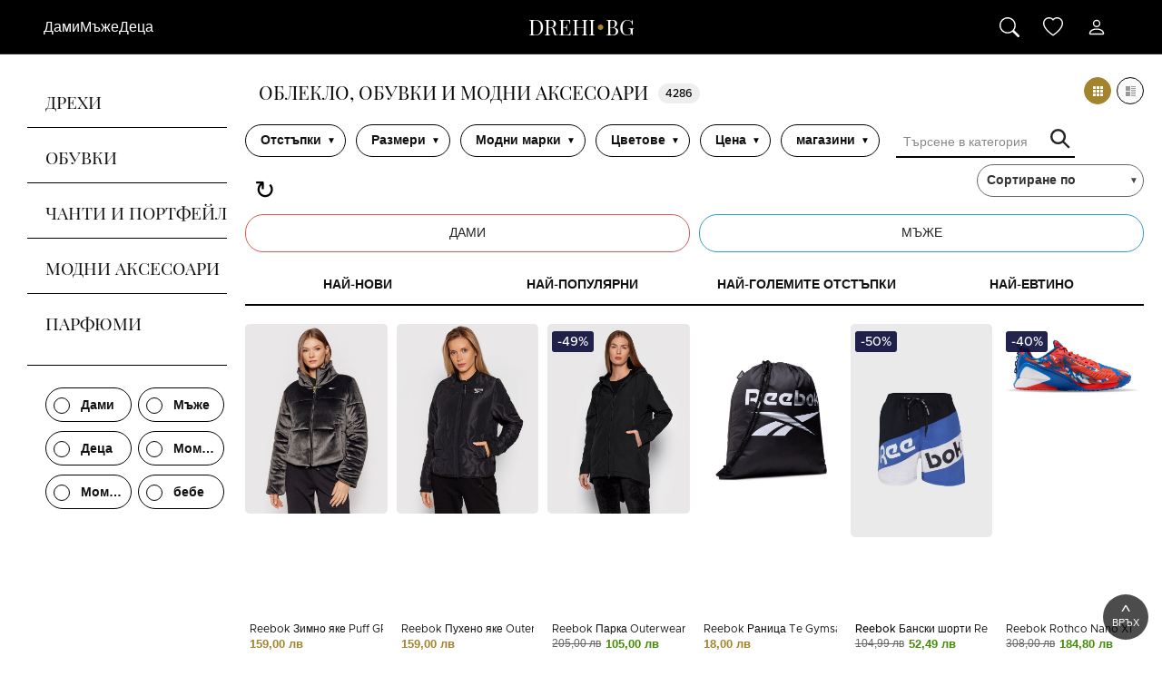

--- FILE ---
content_type: text/html; charset=utf-8
request_url: https://drehi.bg/?marka=reebok
body_size: 49834
content:
<!DOCTYPE html>
<html lang="bg">
<head>
  <script async src="https://www.googletagmanager.com/gtag/js?id=UA-130241208-2"></script>
  <script async>
    window.dataLayer = window.dataLayer || [];
    function gtag(){dataLayer.push(arguments)};
    gtag('js', new Date());
    gtag('config', 'UA-130241208-2');
  </script>
	<script async src="https://securepubads.g.doubleclick.net/tag/js/gpt.js"></script>
	<script async>
	  window.googletag = window.googletag || {cmd: []};
	  googletag.cmd.push(function() {
			const siteRoot = 'drehi';
			const siteDomain = 'bg';
			const siteHost = `drehi.bg`;
			const adId = '59234344';
			const adDimensions = [[320, 50], [728, 90], 'fluid'];
	    	googletag.defineSlot(`/${adId}/${siteHost}_top_banner`, adDimensions, 'top-banner').addService(googletag.pubads());
			googletag.defineSlot(`/${adId}/${siteHost.toUpperCase()}_`, adDimensions, 'category-top-banner').addService(googletag.pubads());
			googletag.defineSlot(`/${adId}/${siteHost.toUpperCase()}__BOTTOM`, adDimensions, 'category-bottom-banner').addService(googletag.pubads());
			googletag.pubads().enableSingleRequest();
	    	googletag.enableServices();
	  });
	</script>
	<script src="https://www.google.com/recaptcha/api.js?onload=onloadCallback&render=explicit" async defer></script>
	<meta property="og:locale" content="bg_BG" />
	<meta property="og:title" content="Облекло, обувки и модни аксесоари" />
	<meta property="og:description" content="Търсене на дрехи и обувки. Всички дрехи и обувки от всички онлайн магазини да купуват онлайн на едно място.">
	<meta charset="UTF-8">
	<meta name="viewport" content="width=device-width,minimum-scale=1,initial-scale=1">
	<meta name="description" content="Търсене на дрехи и обувки. Всички дрехи и обувки от всички онлайн магазини да купуват онлайн на едно място.">
	<meta name="keywords" content="облекло, купуване, обувки, дизайнер, търсене на облекло и облекло, рокли, ризи, ризи, дизайн, мода, мода, обувки, якета, панталони, където, купува">
	<link rel="stylesheet" rel="preload" as="style" type="text/css" href="/dist/style.css">
	<link rel="icon" rel="preload" type="image/x-icon" href="/images/icons/favicon.ico">
	<link rel="icon" type="image/png" sizes="32x32" href="/images/icons/favicon-32x32.png"> 
	<link rel="icon" type="image/png" sizes="48x48" href="/images/icons/favicon-48x48.png">
	<link rel="icon" type="image/png" sizes="96x96" href="/images/icons/favicon-96x96.png">  
	<link rel="icon" type="image/png" sizes="192x192" href="/images/icons/favicon-192x192.png">
	<link rel="apple-touch-icon" type="image/png" sizes="167x167" href="/images/icons/favicon-167x167.png"> 
	<link rel="apple-touch-icon" type="image/png" sizes="180x180" href="/images/icons/favicon-180x180.png">
	<link rel="preload" as="font" href="/fonts/PlayfairDisplay-Regular.ttf" type="font/ttf" crossorigin="anonymous">
	<link rel="preload" as="font" href="/fonts/Metropolis-Regular.otf" type="font/otf" crossorigin="anonymous">
	<link rel="preload" as="font" href="/fonts/Metropolis-Medium.otf" type="font/otf" crossorigin="anonymous">
  <title>Облекло, обувки и модни аксесоари</title>
</head>
<body class="round lang-bg">
<div id="fb-root"></div>
<nav
	id="mobile-navigation"
	class="ipa-sidenav"
	aria-hidden="false"
>
	<div
		id="mobile-navigation-bar"
		class="ipa-sidenav__bar"
	>
		<button
			id="mobile-navigation-toggle"
			class="ipa-sidenav__bar-button"
		>
			<svg
				id="mobile-navigation-toggle-bars-icon"
				xmlns="http://www.w3.org/2000/svg"
				width="20" height="20"
				fill="currentColor"
				class="bi bi-list"
				viewBox="0 0 18 20"
			>
				<path d="M3 12H21M3 6H21M3 18H15" stroke="#ffffff" stroke-width="2" stroke-linecap="round" stroke-linejoin="round"/>
			</svg>
			<svg
				id="mobile-navigation-toggle-x-icon"
				xmlns="http://www.w3.org/2000/svg"
				width="18"
				height="18"
				fill="currentColor"
				class="bi bi-x-lg"
				viewBox="0 0 18 18"
				aria-hidden="true"
			>
				<path
					d="M2.146 2.854a.5.5 0 1 1 .708-.708L8 7.293l5.146-5.147a.5.5 0 0 1 .708.708L8.707 8l5.147 5.146a.5.5 0 0 1-.708.708L8 8.707l-5.146 5.147a.5.5 0 0 1-.708-.708L7.293 8z"
				/>
			</svg>
		</button>
		<a
			class="ipa-sidenav__brand"
			href="/"
		>
			<i class="ipa-logo">
				<span class="ipa-logo__text">
					Drehi
				</span>
				<span class="ipa-logo__dot">
					&dot;
				</span>
				<span class="ipa-logo__text">
					bg
				</span>
			</i>
		</a>
		<div class="ipa-sidenav__actions">
			<button
				id="mobile-navigation-search-toggle"
				class="ipa-sidenav__bar-button"
				aria-expanded="false"
				aria-controls="#mobile-navigation-search"
			>
				<svg xmlns="http://www.w3.org/2000/svg" viewBox="0 0 16 16">
					<path d="M11.742 10.344a6.5 6.5 0 1 0-1.397 1.398h-.001q.044.06.098.115l3.85 3.85a1 1 0 0 0 1.415-1.414l-3.85-3.85a1 1 0 0 0-.115-.1zM12 6.5a5.5 5.5 0 1 1-11 0 5.5 5.5 0 0 1 11 0"/>
				</svg>
			</button>
			<a
				class="ipa-sidenav__bar-button"
				href="#favorites-content"
			>
				<svg xmlns="http://www.w3.org/2000/svg" viewBox="0 0 16 16">
					<path d="m8 2.748-.717-.737C5.6.281 2.514.878 1.4 3.053c-.523 1.023-.641 2.5.314 4.385.92 1.815 2.834 3.989 6.286 6.357 3.452-2.368 5.365-4.542 6.286-6.357.955-1.886.838-3.362.314-4.385C13.486.878 10.4.28 8.717 2.01zM8 15C-7.333 4.868 3.279-3.04 7.824 1.143q.09.083.176.171a3 3 0 0 1 .176-.17C12.72-3.042 23.333 4.867 8 15"/>
				</svg>
			</a>
		</div>
	</div>
	<div
		id="mobile-navigation-search"
		class="ipa-sidenav__search"
		aria-hidden="true"
	>
		<form id="ipa-sidenav-search" class="ipa-sidenav__search-container" action="/" method="GET">
			<input
				id="mobile-navigation-search-input"
				class="ipa-sidenav__search-input"
				name="s"
				placeholder="Търсете всички дрехи и обувки с над 20 уеб магазина"
			/>
			<button
				id="mobile-navigation-search-closer"
				class="ipa-sidenav__search-button"
				type="button"
			>
				<svg
					xmlns="http://www.w3.org/2000/svg"
					viewBox="0 0 16 16"
				>
					<path
						d="M2.146 2.854a.5.5 0 1 1 .708-.708L8 7.293l5.146-5.147a.5.5 0 0 1 .708.708L8.707 8l5.147 5.146a.5.5 0 0 1-.708.708L8 8.707l-5.146 5.147a.5.5 0 0 1-.708-.708L7.293 8z"
					/>
				</svg>
			</button>
		</form>
	</div>
	<div
		id="mobile-navigation-menu"
		class="ipa-sidenav__menu"
		aria-expanded="false"
	>
		<ul class="ipa-sidenav__menu-content">
			<li class="ipa-sidenav__menu-item">
				<button
					class="ipa-sidenav__menu-link"
					data-ipa-target="#submenu-women"
				>
					Дами
					<svg
						xmlns="http://www.w3.org/2000/svg"
						width="16"
						height="16"
						fill="currentColor"
						class="bi bi-chevron-right"
						viewBox="0 0 16 16"
					>
						<path
							fill-rule="evenodd"
							d="M4.646 1.646a.5.5 0 0 1 .708 0l6 6a.5.5 0 0 1 0 .708l-6 6a.5.5 0 0 1-.708-.708L10.293 8 4.646 2.354a.5.5 0 0 1 0-.708"
						/>
					</svg>
				</button>
				<ul
					id="submenu-women"
					class="ipa-sidenav__sub-menu"
					aria-expanded="false"
				>
					<li class="ipa-sidenav__menu-item">
						<button
							class="ipa-sidenav__menu-button"
							data-ipa-target="#submenu-women"
						>
							<svg
								xmlns="http://www.w3.org/2000/svg"
								width="16"
								height="16"
								fill="currentColor"
								class="bi bi-chevron-left"
								viewBox="0 0 16 16"
							>
								<path
									fill-rule="evenodd"
									d="M11.354 1.646a.5.5 0 0 1 0 .708L5.707 8l5.647 5.646a.5.5 0 0 1-.708.708l-6-6a.5.5 0 0 1 0-.708l6-6a.5.5 0 0 1 .708 0"
								/>
							</svg>
							<span class="ipa-sidenav__menu-title">
								Дами
							</span>
						</button>
					</li>
					<li class="ipa-sidenav__menu-item">
						<a
							class="ipa-sidenav__menu-link"
							href="/dami"
						>
							всичко
						</a>
					</li>
					<li class="ipa-sidenav__menu-item">
						<button
							class="ipa-sidenav__menu-link"
							data-ipa-target="#submenu-women-drehi"
						>
							Дрехи
							<svg
								xmlns="http://www.w3.org/2000/svg"
								width="16"
								height="16"
								fill="currentColor"
								class="bi bi-chevron-right"
								viewBox="0 0 16 16"
							>
								<path
									fill-rule="evenodd"
									d="M4.646 1.646a.5.5 0 0 1 .708 0l6 6a.5.5 0 0 1 0 .708l-6 6a.5.5 0 0 1-.708-.708L10.293 8 4.646 2.354a.5.5 0 0 1 0-.708"
								/>
							</svg>
						</button>
						<ul
							id="submenu-women-drehi"
							class="ipa-sidenav__sub-menu"
							aria-expanded="false"
						>
							<li class="ipa-sidenav__menu-item">
								<button
									class="ipa-sidenav__menu-button"
									data-ipa-target="#submenu-women-drehi"
								>
									<svg
										xmlns="http://www.w3.org/2000/svg"
										width="16"
										height="16"
										fill="currentColor"
										class="bi bi-chevron-left"
										viewBox="0 0 16 16"
									>
										<path
											fill-rule="evenodd"
											d="M11.354 1.646a.5.5 0 0 1 0 .708L5.707 8l5.647 5.646a.5.5 0 0 1-.708.708l-6-6a.5.5 0 0 1 0-.708l6-6a.5.5 0 0 1 .708 0"
										/>
									</svg>
									<span class="ipa-sidenav__menu-title">
										Дрехи
									</span>
								</button>
							</li>
							<li class="ipa-sidenav__menu-item">
								<div class="ipa-sidenav__sub-menu-section">
									<a
										class="ipa-sidenav__menu-link"
										href="/dami/drehi"
									>
										всичко
									</a>
									<a
										class="ipa-sidenav__menu-link"
										href="/dami/drehi/yaketa"
									>
										Якета
									</a>
									<a
										class="ipa-sidenav__menu-link"
										href="/dami/drehi/puloveri-i-zhiletki"
									>
										Пуловери и жилетки
									</a>
									<a
										class="ipa-sidenav__menu-link"
										href="/dami/drehi/pantaloni-i-dunki"
									>
										Панталони и дънки
									</a>
									<a
										class="ipa-sidenav__menu-link"
										href="/dami/drehi/baltoni"
									>
										Балтони
									</a>
									<a
										class="ipa-sidenav__menu-link"
										href="/dami/drehi/rokli"
									>
										Рокли
									</a>
									<a
										class="ipa-sidenav__menu-link"
										href="/dami/drehi/teniski"
									>
										Тениски
									</a>
									<a
										class="ipa-sidenav__menu-link"
										href="/dami/drehi/rizi"
									>
										Ризи
									</a>
									<a
										class="ipa-sidenav__menu-link"
										href="/dami/drehi/bluzi-i-tuniki"
									>
										Блузи и туники
									</a>
									<a
										class="ipa-sidenav__menu-link"
										href="/dami/drehi/poli"
									>
										Поли
									</a>
									<a
										class="ipa-sidenav__menu-link"
										href="/dami/drehi/topove-i-bodita"
									>
										Топове и бодита
									</a>
									<a
										class="ipa-sidenav__menu-link"
										href="/dami/drehi/gasherizoni"
									>
										Гащеризони
									</a>
									<a
										class="ipa-sidenav__menu-link"
										href="/dami/drehi/sportno-obleklo"
									>
										Спортно облекло
									</a>
									<a
										class="ipa-sidenav__menu-link"
										href="/dami/drehi/kostyumi-i-saka"
									>
										Костюми и сака
									</a>
									<a
										class="ipa-sidenav__menu-link"
										href="/dami/drehi/belo"
									>
										Бельо
									</a>
									<a
										class="ipa-sidenav__menu-link"
										href="/dami/drehi/spalni-drehi"
									>
										Спални дрехи
									</a>
									<a
										class="ipa-sidenav__menu-link"
										href="/dami/drehi/kusi-pantaloni"
									>
										Къси панталони
									</a>
									<a
										class="ipa-sidenav__menu-link"
										href="/dami/drehi/banski-kostyumi"
									>
										Бански костюми
									</a>
								</div>
							</li>
							<li class="ipa-sidenav__menu-item">
								<div class="ipa-sidenav__sub-menu-section">
									<div class="ipa-sidenav__sub-menu-title">
										Любими марки
									</div>
									<a
										class="ipa-sidenav__menu-link"
										href="/dami/drehi/?marka&#x3D;adidas"
									>
										Adidas
									</a>
									<a
										class="ipa-sidenav__menu-link"
										href="/dami/drehi/?marka&#x3D;answear-lab"
									>
										Answear Lab
									</a>
									<a
										class="ipa-sidenav__menu-link"
										href="/dami/drehi/?marka&#x3D;bershka"
									>
										Bershka
									</a>
									<a
										class="ipa-sidenav__menu-link"
										href="/dami/drehi/?marka&#x3D;guess"
									>
										Guess
									</a>
									<a
										class="ipa-sidenav__menu-link"
										href="/dami/drehi/?marka&#x3D;levis"
									>
										Levi&#x27;s
									</a>
									<a
										class="ipa-sidenav__menu-link"
										href="/dami/drehi/?marka&#x3D;mango"
									>
										Mango
									</a>
									<a
										class="ipa-sidenav__menu-link"
										href="/dami/drehi/?marka&#x3D;noisy-may"
									>
										Noisy May
									</a>
									<a
										class="ipa-sidenav__menu-link"
										href="/dami/drehi/?marka&#x3D;nike"
									>
										Nike
									</a>
									<a
										class="ipa-sidenav__menu-link"
										href="/dami/drehi/?marka&#x3D;only"
									>
										Only
									</a>
									<a
										class="ipa-sidenav__menu-link"
										href="/dami/drehi/?marka&#x3D;orsay"
									>
										Orsay
									</a>
									<a
										class="ipa-sidenav__menu-link"
										href="/dami/drehi/?marka&#x3D;s.oliver"
									>
										s.Oliver
									</a>
									<a
										class="ipa-sidenav__menu-link"
										href="/dami/drehi/?marka&#x3D;pieces"
									>
										Pieces
									</a>
									<a
										class="ipa-sidenav__menu-link"
										href="/dami/drehi/?marka&#x3D;trendyol"
									>
										Trendyol
									</a>
									<a
										class="ipa-sidenav__menu-link"
										href="/dami/drehi/?marka&#x3D;tom-tailor"
									>
										Tom Tailor
									</a>
									<a
										class="ipa-sidenav__menu-link"
										href="/dami/drehi/?marka&#x3D;vila"
									>
										Vila
									</a>
								</div>
							</li>
							<li class="ipa-sidenav__menu-item">
								<div class="ipa-sidenav__sub-menu-section">
									<div class="ipa-sidenav__sub-menu-title">
										Любими онлайн магазини
									</div>
									<a
										class="ipa-sidenav__menu-link"
										href="/dami?magazin&#x3D;aboutyou"
									>
										AboutYou
									</a>
									<a
										class="ipa-sidenav__menu-link"
										href="/dami?magazin&#x3D;answear"
									>
										Answear
									</a>
									<a
										class="ipa-sidenav__menu-link"
										href="/dami?magazin&#x3D;bazzar"
									>
										Bazzar
									</a>
									<a
										class="ipa-sidenav__menu-link"
										href="/dami?magazin&#x3D;factcool"
									>
										Factcool
									</a>
									<a
										class="ipa-sidenav__menu-link"
										href="/dami?magazin&#x3D;modivo"
									>
										Modivo
									</a>
									<a
										class="ipa-sidenav__menu-link"
										href="/dami?magazin&#x3D;mohito"
									>
										Mohito
									</a>
									<a
										class="ipa-sidenav__menu-link"
										href="/dami?magazin&#x3D;lelosi"
									>
										Lelosi
									</a>
									<a
										class="ipa-sidenav__menu-link"
										href="/dami?magazin&#x3D;housebrand"
									>
										House
									</a>
									<a
										class="ipa-sidenav__menu-link"
										href="/dami?magazin&#x3D;cropp"
									>
										Cropp
									</a>
									<a
										class="ipa-sidenav__menu-link"
										href="/dami?magazin&#x3D;spartoo"
									>
										Spartoo
									</a>
								</div>
							</li>
						</ul>
					</li>
					<li class="ipa-sidenav__menu-item">
						<button
							class="ipa-sidenav__menu-link"
							data-ipa-target="#submenu-women-obuvki"
						>
							Обувки
							<svg
								xmlns="http://www.w3.org/2000/svg"
								width="16"
								height="16"
								fill="currentColor"
								class="bi bi-chevron-right"
								viewBox="0 0 16 16"
							>
								<path
									fill-rule="evenodd"
									d="M4.646 1.646a.5.5 0 0 1 .708 0l6 6a.5.5 0 0 1 0 .708l-6 6a.5.5 0 0 1-.708-.708L10.293 8 4.646 2.354a.5.5 0 0 1 0-.708"
								/>
							</svg>
						</button>
						<ul
							id="submenu-women-obuvki"
							class="ipa-sidenav__sub-menu"
							aria-expanded="false"
						>
							<li class="ipa-sidenav__menu-item">
								<button
									class="ipa-sidenav__menu-button"
									data-ipa-target="#submenu-women-obuvki"
								>
									<svg
										xmlns="http://www.w3.org/2000/svg"
										width="16"
										height="16"
										fill="currentColor"
										class="bi bi-chevron-left"
										viewBox="0 0 16 16"
									>
										<path
											fill-rule="evenodd"
											d="M11.354 1.646a.5.5 0 0 1 0 .708L5.707 8l5.647 5.646a.5.5 0 0 1-.708.708l-6-6a.5.5 0 0 1 0-.708l6-6a.5.5 0 0 1 .708 0"
										/>
									</svg>
									<span class="ipa-sidenav__menu-title">
										Обувки
									</span>
								</button>
							</li>
							<li class="ipa-sidenav__menu-item">
								<div class="ipa-sidenav__sub-menu-section">
									<a
										class="ipa-sidenav__menu-link"
										href="/dami/obuvki"
									>
										всичко
									</a>
									<a
										class="ipa-sidenav__menu-link"
										href="/dami/obuvki/zimni-obuvki"
									>
										Зимни обувки
									</a>
									<a
										class="ipa-sidenav__menu-link"
										href="/dami/obuvki/planinski-i-duzhdovni-obuvki"
									>
										Планински и дъждовни обувки
									</a>
									<a
										class="ipa-sidenav__menu-link"
										href="/dami/obuvki/tokcheta-i-kozheni-obuvki"
									>
										Токчета и кожени обувки
									</a>
									<a
										class="ipa-sidenav__menu-link"
										href="/dami/obuvki/botushi"
									>
										Ботуши
									</a>
									<a
										class="ipa-sidenav__menu-link"
										href="/dami/obuvki/kecove"
									>
										Кецове
									</a>
									<a
										class="ipa-sidenav__menu-link"
										href="/dami/obuvki/ravni-obuvki"
									>
										Равни обувки
									</a>
									<a
										class="ipa-sidenav__menu-link"
										href="/dami/obuvki/oficialni-obuvki"
									>
										Официални обувки
									</a>
									<a
										class="ipa-sidenav__menu-link"
										href="/dami/obuvki/kozheni-obuvki"
									>
										Кожени обувки
									</a>
									<a
										class="ipa-sidenav__menu-link"
										href="/dami/obuvki/chehli-pantofi-i-mokasini"
									>
										Чехли, пантофи и мокасини
									</a>
									<a
										class="ipa-sidenav__menu-link"
										href="/dami/obuvki/sandali"
									>
										Сандали
									</a>
									<a
										class="ipa-sidenav__menu-link"
										href="/dami/obuvki/espadrili"
									>
										Еспадрили
									</a>
									<a
										class="ipa-sidenav__menu-link"
										href="/dami/obuvki/tokcheta-na-platforma"
									>
										Токчета на платформа
									</a>
									<a
										class="ipa-sidenav__menu-link"
										href="/dami/obuvki/svatbeni-obuvki"
									>
										Сватбени обувки
									</a>
									<a
										class="ipa-sidenav__menu-link"
										href="/dami/obuvki/mokasinki"
									>
										Мокасинки
									</a>
									<a
										class="ipa-sidenav__menu-link"
										href="/dami/obuvki/balerini"
									>
										Балерини
									</a>
									<a
										class="ipa-sidenav__menu-link"
										href="/dami/obuvki/plazhni-obuvki"
									>
										Плажни обувки
									</a>
									<a
										class="ipa-sidenav__menu-link"
										href="/dami/obuvki/dzhapanki"
									>
										Джапанки
									</a>
								</div>
							</li>
							<li class="ipa-sidenav__menu-item">
								<div class="ipa-sidenav__sub-menu-section">
									<div class="ipa-sidenav__sub-menu-title">
										Любими марки
									</div>
									<a
										class="ipa-sidenav__menu-link"
										href="/dami/obuvki/?marka&#x3D;adidas"
									>
										Adidas
									</a>
									<a
										class="ipa-sidenav__menu-link"
										href="/dami/obuvki/?marka&#x3D;vans"
									>
										Vans
									</a>
									<a
										class="ipa-sidenav__menu-link"
										href="/dami/obuvki/?marka&#x3D;nike"
									>
										Nike
									</a>
									<a
										class="ipa-sidenav__menu-link"
										href="/dami/obuvki/?marka&#x3D;geox"
									>
										Geox
									</a>
									<a
										class="ipa-sidenav__menu-link"
										href="/dami/obuvki/?marka&#x3D;puma"
									>
										Puma
									</a>
									<a
										class="ipa-sidenav__menu-link"
										href="/dami/obuvki/?marka&#x3D;skechers"
									>
										Skechers
									</a>
									<a
										class="ipa-sidenav__menu-link"
										href="/dami/obuvki/?marka&#x3D;converse"
									>
										Converse
									</a>
									<a
										class="ipa-sidenav__menu-link"
										href="/dami/obuvki/?marka&#x3D;rieker"
									>
										Rieker
									</a>
									<a
										class="ipa-sidenav__menu-link"
										href="/dami/obuvki/?marka&#x3D;new-balance"
									>
										New Balance
									</a>
									<a
										class="ipa-sidenav__menu-link"
										href="/dami/obuvki/?marka&#x3D;tamaris"
									>
										Tamaris
									</a>
									<a
										class="ipa-sidenav__menu-link"
										href="/dami/obuvki/?marka&#x3D;lasocki"
									>
										Lasocki
									</a>
									<a
										class="ipa-sidenav__menu-link"
										href="/dami/obuvki/?marka&#x3D;birkenstock"
									>
										Birkenstock
									</a>
									<a
										class="ipa-sidenav__menu-link"
										href="/dami/obuvki/?marka&#x3D;crocs"
									>
										Crocs
									</a>
									<a
										class="ipa-sidenav__menu-link"
										href="/dami/obuvki/?marka&#x3D;dr.-martens"
									>
										Dr. Martens
									</a>
									<a
										class="ipa-sidenav__menu-link"
										href="/dami/obuvki/?marka&#x3D;shoeberry"
									>
										Shoeberry
									</a>
								</div>
							</li>
							<li class="ipa-sidenav__menu-item">
								<div class="ipa-sidenav__sub-menu-section">
									<div class="ipa-sidenav__sub-menu-title">
										Любими онлайн магазини
									</div>
									<a
										class="ipa-sidenav__menu-link"
										href="/dami?magazin&#x3D;footshop"
									>
										FootShop
									</a>
									<a
										class="ipa-sidenav__menu-link"
										href="/dami?magazin&#x3D;modivo"
									>
										Modivo
									</a>
									<a
										class="ipa-sidenav__menu-link"
										href="/dami?magazin&#x3D;shooos"
									>
										Shooos
									</a>
									<a
										class="ipa-sidenav__menu-link"
										href="/dami?magazin&#x3D;ecipele"
									>
										eCipele
									</a>
									<a
										class="ipa-sidenav__menu-link"
										href="/dami?magazin&#x3D;ccc"
									>
										CCC
									</a>
									<a
										class="ipa-sidenav__menu-link"
										href="/dami?magazin&#x3D;aboutyou"
									>
										AboutYou
									</a>
									<a
										class="ipa-sidenav__menu-link"
										href="/dami?magazin&#x3D;factcool"
									>
										Factcool
									</a>
									<a
										class="ipa-sidenav__menu-link"
										href="/dami?magazin&#x3D;prm"
									>
										PRM
									</a>
									<a
										class="ipa-sidenav__menu-link"
										href="/dami?magazin&#x3D;zoot"
									>
										Zoot
									</a>
									<a
										class="ipa-sidenav__menu-link"
										href="/dami?magazin&#x3D;puma"
									>
										Puma
									</a>
								</div>
							</li>
						</ul>
					</li>
					<li class="ipa-sidenav__menu-item">
						<button
							class="ipa-sidenav__menu-link"
							data-ipa-target="#submenu-women-modni-aksesoari"
						>
							Модни аксесоари
							<svg
								xmlns="http://www.w3.org/2000/svg"
								width="16"
								height="16"
								fill="currentColor"
								class="bi bi-chevron-right"
								viewBox="0 0 16 16"
							>
								<path
									fill-rule="evenodd"
									d="M4.646 1.646a.5.5 0 0 1 .708 0l6 6a.5.5 0 0 1 0 .708l-6 6a.5.5 0 0 1-.708-.708L10.293 8 4.646 2.354a.5.5 0 0 1 0-.708"
								/>
							</svg>
						</button>
						<ul
							id="submenu-women-modni-aksesoari"
							class="ipa-sidenav__sub-menu"
							aria-expanded="false"
						>
							<li class="ipa-sidenav__menu-item">
								<button
									class="ipa-sidenav__menu-button"
									data-ipa-target="#submenu-women-modni-aksesoari"
								>
									<svg
										xmlns="http://www.w3.org/2000/svg"
										width="16"
										height="16"
										fill="currentColor"
										class="bi bi-chevron-left"
										viewBox="0 0 16 16"
									>
										<path
											fill-rule="evenodd"
											d="M11.354 1.646a.5.5 0 0 1 0 .708L5.707 8l5.647 5.646a.5.5 0 0 1-.708.708l-6-6a.5.5 0 0 1 0-.708l6-6a.5.5 0 0 1 .708 0"
										/>
									</svg>
									<span class="ipa-sidenav__menu-title">
										Модни аксесоари
									</span>
								</button>
							</li>
							<li class="ipa-sidenav__menu-item">
								<div class="ipa-sidenav__sub-menu-section">
									<a
										class="ipa-sidenav__menu-link"
										href="/dami/modni-aksesoari"
									>
										всичко
									</a>
									<a
										class="ipa-sidenav__menu-link"
										href="/dami/modni-aksesoari/chasovnici"
									>
										Часовници
									</a>
									<a
										class="ipa-sidenav__menu-link"
										href="/dami/modni-aksesoari/shapki"
									>
										Шапки
									</a>
									<a
										class="ipa-sidenav__menu-link"
										href="/dami/modni-aksesoari/rukavici"
									>
										Ръкавици
									</a>
									<a
										class="ipa-sidenav__menu-link"
										href="/dami/modni-aksesoari/shalove-i-sharfove"
									>
										Шалове и шарфове
									</a>
									<a
										class="ipa-sidenav__menu-link"
										href="/dami/modni-aksesoari/kolani-i-tiranti"
									>
										Колани и тиранти
									</a>
									<a
										class="ipa-sidenav__menu-link"
										href="/dami/modni-aksesoari/vratovruzki-i-papionki"
									>
										Вратовръзки и папионки
									</a>
									<a
										class="ipa-sidenav__menu-link"
										href="/dami/modni-aksesoari/bizhuta"
									>
										Бижута
									</a>
									<a
										class="ipa-sidenav__menu-link"
										href="/dami/modni-aksesoari/bizhuta-za-kosa"
									>
										Бижута за коса
									</a>
									<a
										class="ipa-sidenav__menu-link"
										href="/dami/modni-aksesoari/chaduri"
									>
										Чадъри
									</a>
									<a
										class="ipa-sidenav__menu-link"
										href="/dami/modni-aksesoari/slunchevi-ochila"
									>
										Слънчеви очила
									</a>
								</div>
							</li>
							<li class="ipa-sidenav__menu-item">
								<div class="ipa-sidenav__sub-menu-section">
									<div class="ipa-sidenav__sub-menu-title">
										Любими марки
									</div>
									<a
										class="ipa-sidenav__menu-link"
										href="/dami/modni-aksesoari/?marka&#x3D;art-of-polo"
									>
										Art of Polo
									</a>
									<a
										class="ipa-sidenav__menu-link"
										href="/dami/modni-aksesoari/?marka&#x3D;guess"
									>
										Guess
									</a>
									<a
										class="ipa-sidenav__menu-link"
										href="/dami/modni-aksesoari/?marka&#x3D;tommy-hilfiger"
									>
										Tommy Hilfiger
									</a>
									<a
										class="ipa-sidenav__menu-link"
										href="/dami/modni-aksesoari/?marka&#x3D;calvin-klein"
									>
										Calvin Klein
									</a>
									<a
										class="ipa-sidenav__menu-link"
										href="/dami/modni-aksesoari/?marka&#x3D;sinsay"
									>
										Sinsay
									</a>
									<a
										class="ipa-sidenav__menu-link"
										href="/dami/modni-aksesoari/?marka&#x3D;ray-ban"
									>
										Ray-Ban
									</a>
									<a
										class="ipa-sidenav__menu-link"
										href="/dami/modni-aksesoari/?marka&#x3D;vuch"
									>
										Vuch
									</a>
									<a
										class="ipa-sidenav__menu-link"
										href="/dami/modni-aksesoari/?marka&#x3D;answear-lab"
									>
										Answear Lab
									</a>
									<a
										class="ipa-sidenav__menu-link"
										href="/dami/modni-aksesoari/?marka&#x3D;michael-kors"
									>
										Michael Kors
									</a>
									<a
										class="ipa-sidenav__menu-link"
										href="/dami/modni-aksesoari/?marka&#x3D;swarovski"
									>
										Swarovski
									</a>
									<a
										class="ipa-sidenav__menu-link"
										href="/dami/modni-aksesoari/?marka&#x3D;boss"
									>
										Boss
									</a>
									<a
										class="ipa-sidenav__menu-link"
										href="/dami/modni-aksesoari/?marka&#x3D;elli"
									>
										Elli
									</a>
									<a
										class="ipa-sidenav__menu-link"
										href="/dami/modni-aksesoari/?marka&#x3D;liu-jo"
									>
										Liu Jo
									</a>
									<a
										class="ipa-sidenav__menu-link"
										href="/dami/modni-aksesoari/?marka&#x3D;gucci"
									>
										Gucci
									</a>
									<a
										class="ipa-sidenav__menu-link"
										href="/dami/modni-aksesoari/?marka&#x3D;ania-kruk"
									>
										Ania Kurk
									</a>
								</div>
							</li>
							<li class="ipa-sidenav__menu-item">
								<div class="ipa-sidenav__sub-menu-section">
									<div class="ipa-sidenav__sub-menu-title">
										Любими онлайн магазини
									</div>
									<a
										class="ipa-sidenav__menu-link"
										href="/dami?magazin&#x3D;modivo"
									>
										Modivo
									</a>
									<a
										class="ipa-sidenav__menu-link"
										href="/dami?magazin&#x3D;factcool"
									>
										Factcool
									</a>
									<a
										class="ipa-sidenav__menu-link"
										href="/dami?magazin&#x3D;answear"
									>
										Answear
									</a>
									<a
										class="ipa-sidenav__menu-link"
										href="/dami?magazin&#x3D;spartoo"
									>
										Spartoo
									</a>
									<a
										class="ipa-sidenav__menu-link"
										href="/dami?magazin&#x3D;sinsay"
									>
										Sinsay
									</a>
									<a
										class="ipa-sidenav__menu-link"
										href="/dami?magazin&#x3D;aboutyou"
									>
										AboutYou
									</a>
									<a
										class="ipa-sidenav__menu-link"
										href="/dami?magazin&#x3D;vuch"
									>
										Vuch
									</a>
									<a
										class="ipa-sidenav__menu-link"
										href="/dami?magazin&#x3D;bazzar"
									>
										Bazzar
									</a>
									<a
										class="ipa-sidenav__menu-link"
										href="/dami?magazin&#x3D;zoot"
									>
										Zoot
									</a>
									<a
										class="ipa-sidenav__menu-link"
										href="/dami?magazin&#x3D;prm"
									>
										PRM
									</a>
								</div>
							</li>
						</ul>
					</li>
					<li class="ipa-sidenav__menu-item">
						<button
							class="ipa-sidenav__menu-link"
							data-ipa-target="#submenu-women-chanti-i-portfejli"
						>
							Чанти и портфейли
							<svg
								xmlns="http://www.w3.org/2000/svg"
								width="16"
								height="16"
								fill="currentColor"
								class="bi bi-chevron-right"
								viewBox="0 0 16 16"
							>
								<path
									fill-rule="evenodd"
									d="M4.646 1.646a.5.5 0 0 1 .708 0l6 6a.5.5 0 0 1 0 .708l-6 6a.5.5 0 0 1-.708-.708L10.293 8 4.646 2.354a.5.5 0 0 1 0-.708"
								/>
							</svg>
						</button>
						<ul
							id="submenu-women-chanti-i-portfejli"
							class="ipa-sidenav__sub-menu"
							aria-expanded="false"
						>
							<li class="ipa-sidenav__menu-item">
								<button
									class="ipa-sidenav__menu-button"
									data-ipa-target="#submenu-women-chanti-i-portfejli"
								>
									<svg
										xmlns="http://www.w3.org/2000/svg"
										width="16"
										height="16"
										fill="currentColor"
										class="bi bi-chevron-left"
										viewBox="0 0 16 16"
									>
										<path
											fill-rule="evenodd"
											d="M11.354 1.646a.5.5 0 0 1 0 .708L5.707 8l5.647 5.646a.5.5 0 0 1-.708.708l-6-6a.5.5 0 0 1 0-.708l6-6a.5.5 0 0 1 .708 0"
										/>
									</svg>
									<span class="ipa-sidenav__menu-title">
										Чанти и портфейли
									</span>
								</button>
							</li>
							<li class="ipa-sidenav__menu-item">
								<div class="ipa-sidenav__sub-menu-section">
									<a
										class="ipa-sidenav__menu-link"
										href="/dami/chanti-i-portfejli"
									>
										всичко
									</a>
									<a
										class="ipa-sidenav__menu-link"
										href="/dami/chanti-i-portfejli/vecherni-chanti"
									>
										Вечерни чанти
									</a>
									<a
										class="ipa-sidenav__menu-link"
										href="/dami/chanti-i-portfejli/ruchni-chanti"
									>
										Ръчни чанти 
									</a>
									<a
										class="ipa-sidenav__menu-link"
										href="/dami/chanti-i-portfejli/chanti-za-laptopi-i-biznes-chanti"
									>
										Чанти за лаптопи и бизнес чанти
									</a>
									<a
										class="ipa-sidenav__menu-link"
										href="/dami/chanti-i-portfejli/ranici"
									>
										Раници
									</a>
									<a
										class="ipa-sidenav__menu-link"
										href="/dami/chanti-i-portfejli/kufari-i-putni-chanti"
									>
										Куфари и пътни чанти
									</a>
									<a
										class="ipa-sidenav__menu-link"
										href="/dami/chanti-i-portfejli/sportni-chanti"
									>
										Спортни чанти
									</a>
									<a
										class="ipa-sidenav__menu-link"
										href="/dami/chanti-i-portfejli/kozmetichni-chanti-i-neseseri-za-grim"
									>
										Козметични чанти и несесери за грим
									</a>
									<a
										class="ipa-sidenav__menu-link"
										href="/dami/chanti-i-portfejli/chantite-za-pazaruvane"
									>
										Чантите за пазаруване
									</a>
									<a
										class="ipa-sidenav__menu-link"
										href="/dami/chanti-i-portfejli/clutch-chanti"
									>
										Clutch чанти
									</a>
									<a
										class="ipa-sidenav__menu-link"
										href="/dami/chanti-i-portfejli/portfejli"
									>
										Портфейли
									</a>
								</div>
							</li>
							<li class="ipa-sidenav__menu-item">
								<div class="ipa-sidenav__sub-menu-section">
									<div class="ipa-sidenav__sub-menu-title">
										Любими марки
									</div>
									<a
										class="ipa-sidenav__menu-link"
										href="/dami/chanti-i-portfejli/?marka&#x3D;guess"
									>
										Guess
									</a>
									<a
										class="ipa-sidenav__menu-link"
										href="/dami/chanti-i-portfejli/?marka&#x3D;calvin-klein"
									>
										Calvin Klein
									</a>
									<a
										class="ipa-sidenav__menu-link"
										href="/dami/chanti-i-portfejli/?marka&#x3D;tommy-hilfiger"
									>
										Tommy Hilfiger
									</a>
									<a
										class="ipa-sidenav__menu-link"
										href="/dami/chanti-i-portfejli/?marka&#x3D;love-moschino"
									>
										Love Moschino
									</a>
									<a
										class="ipa-sidenav__menu-link"
										href="/dami/chanti-i-portfejli/?marka&#x3D;desigual"
									>
										Desigual
									</a>
									<a
										class="ipa-sidenav__menu-link"
										href="/dami/chanti-i-portfejli/?marka&#x3D;furla"
									>
										Furla
									</a>
									<a
										class="ipa-sidenav__menu-link"
										href="/dami/chanti-i-portfejli/?marka&#x3D;aldo"
									>
										Aldo
									</a>
									<a
										class="ipa-sidenav__menu-link"
										href="/dami/chanti-i-portfejli/?marka&#x3D;nobo"
									>
										Nobo
									</a>
									<a
										class="ipa-sidenav__menu-link"
										href="/dami/chanti-i-portfejli/?marka&#x3D;michael-michael-kors"
									>
										Michael Kors
									</a>
									<a
										class="ipa-sidenav__menu-link"
										href="/dami/chanti-i-portfejli/?marka&#x3D;vuch"
									>
										Vuch
									</a>
									<a
										class="ipa-sidenav__menu-link"
										href="/dami/chanti-i-portfejli/?marka&#x3D;liu-jo"
									>
										Liu Jo
									</a>
									<a
										class="ipa-sidenav__menu-link"
										href="/dami/chanti-i-portfejli/?marka&#x3D;karl-lagerfeld"
									>
										Karl Lagerfeld
									</a>
									<a
										class="ipa-sidenav__menu-link"
										href="/dami/chanti-i-portfejli/?marka&#x3D;valentino"
									>
										Valentino
									</a>
									<a
										class="ipa-sidenav__menu-link"
										href="/dami/chanti-i-portfejli/?marka&#x3D;pinko"
									>
										Pinko
									</a>
									<a
										class="ipa-sidenav__menu-link"
										href="/dami/chanti-i-portfejli/?marka&#x3D;monnari"
									>
										Monnari
									</a>
								</div>
							</li>
							<li class="ipa-sidenav__menu-item">
								<div class="ipa-sidenav__sub-menu-section">
									<div class="ipa-sidenav__sub-menu-title">
										Любими онлайн магазини
									</div>
									<a
										class="ipa-sidenav__menu-link"
										href="/dami?magazin&#x3D;ecipele"
									>
										eCipele
									</a>
									<a
										class="ipa-sidenav__menu-link"
										href="/dami?magazin&#x3D;modivo"
									>
										Modivo
									</a>
									<a
										class="ipa-sidenav__menu-link"
										href="/dami?magazin&#x3D;answear"
									>
										Answear
									</a>
									<a
										class="ipa-sidenav__menu-link"
										href="/dami?magazin&#x3D;aboutyou"
									>
										AboutYou
									</a>
									<a
										class="ipa-sidenav__menu-link"
										href="/dami?magazin&#x3D;zoot"
									>
										Zoot
									</a>
									<a
										class="ipa-sidenav__menu-link"
										href="/dami?magazin&#x3D;vuch"
									>
										Vuch
									</a>
									<a
										class="ipa-sidenav__menu-link"
										href="/dami?magazin&#x3D;spartoo"
									>
										Spartoo
									</a>
									<a
										class="ipa-sidenav__menu-link"
										href="/dami?magazin&#x3D;factcool"
									>
										Factcool
									</a>
									<a
										class="ipa-sidenav__menu-link"
										href="/dami?magazin&#x3D;bazzar"
									>
										Bazzar
									</a>
								</div>
							</li>
						</ul>
					</li>
					<li class="ipa-sidenav__menu-item">
						<button
							class="ipa-sidenav__menu-link"
							data-ipa-target="#submenu-women-parfyumi"
						>
							Парфюми
							<svg
								xmlns="http://www.w3.org/2000/svg"
								width="16"
								height="16"
								fill="currentColor"
								class="bi bi-chevron-right"
								viewBox="0 0 16 16"
							>
								<path
									fill-rule="evenodd"
									d="M4.646 1.646a.5.5 0 0 1 .708 0l6 6a.5.5 0 0 1 0 .708l-6 6a.5.5 0 0 1-.708-.708L10.293 8 4.646 2.354a.5.5 0 0 1 0-.708"
								/>
							</svg>
						</button>
						<ul
							id="submenu-women-parfyumi"
							class="ipa-sidenav__sub-menu"
							aria-expanded="false"
						>
							<li class="ipa-sidenav__menu-item">
								<button
									class="ipa-sidenav__menu-button"
									data-ipa-target="#submenu-women-parfyumi"
								>
									<svg
										xmlns="http://www.w3.org/2000/svg"
										width="16"
										height="16"
										fill="currentColor"
										class="bi bi-chevron-left"
										viewBox="0 0 16 16"
									>
										<path
											fill-rule="evenodd"
											d="M11.354 1.646a.5.5 0 0 1 0 .708L5.707 8l5.647 5.646a.5.5 0 0 1-.708.708l-6-6a.5.5 0 0 1 0-.708l6-6a.5.5 0 0 1 .708 0"
										/>
									</svg>
									<span class="ipa-sidenav__menu-title">
										Парфюми
									</span>
								</button>
							</li>
							<li class="ipa-sidenav__menu-item">
								<div class="ipa-sidenav__sub-menu-section">
									<a
										class="ipa-sidenav__menu-link"
										href="/dami/parfyumi"
									>
										всичко
									</a>
								</div>
							</li>
							<li class="ipa-sidenav__menu-item">
								<div class="ipa-sidenav__sub-menu-section">
									<div class="ipa-sidenav__sub-menu-title">
										Любими марки
									</div>
									<a
										class="ipa-sidenav__menu-link"
										href="/dami/parfyumi/?marka&#x3D;lattafa"
									>
										Lattafa
									</a>
									<a
										class="ipa-sidenav__menu-link"
										href="/dami/parfyumi/?marka&#x3D;al-haramain"
									>
										Al Haramain
									</a>
									<a
										class="ipa-sidenav__menu-link"
										href="/dami/parfyumi/?marka&#x3D;montale"
									>
										Montale
									</a>
									<a
										class="ipa-sidenav__menu-link"
										href="/dami/parfyumi/?marka&#x3D;mancera"
									>
										Mancera
									</a>
									<a
										class="ipa-sidenav__menu-link"
										href="/dami/parfyumi/?marka&#x3D;guerlain"
									>
										GUERLAIN
									</a>
									<a
										class="ipa-sidenav__menu-link"
										href="/dami/parfyumi/?marka&#x3D;oriflame"
									>
										Oriflame
									</a>
									<a
										class="ipa-sidenav__menu-link"
										href="/dami/parfyumi/?marka&#x3D;hermes"
									>
										Hermès
									</a>
									<a
										class="ipa-sidenav__menu-link"
										href="/dami/parfyumi/?marka&#x3D;dior"
									>
										DIOR
									</a>
									<a
										class="ipa-sidenav__menu-link"
										href="/dami/parfyumi/?marka&#x3D;chanel"
									>
										Chanel
									</a>
									<a
										class="ipa-sidenav__menu-link"
										href="/dami/parfyumi/?marka&#x3D;jeanne-arthes"
									>
										Jeanne Arthes
									</a>
									<a
										class="ipa-sidenav__menu-link"
										href="/dami/parfyumi/?marka&#x3D;bond-no.-9"
									>
										Bond No. 9
									</a>
									<a
										class="ipa-sidenav__menu-link"
										href="/dami/parfyumi/?marka&#x3D;elizabeth-arden"
									>
										Elizabeth Arden
									</a>
									<a
										class="ipa-sidenav__menu-link"
										href="/dami/parfyumi/?marka&#x3D;zimaya"
									>
										Zimaya
									</a>
									<a
										class="ipa-sidenav__menu-link"
										href="/dami/parfyumi/?marka&#x3D;aurora"
									>
										Aurora
									</a>
									<a
										class="ipa-sidenav__menu-link"
										href="/dami/parfyumi/?marka&#x3D;le-chameau"
									>
										Le Chameau
									</a>
								</div>
							</li>
							<li class="ipa-sidenav__menu-item">
								<div class="ipa-sidenav__sub-menu-section">
									<div class="ipa-sidenav__sub-menu-title">
										Любими онлайн магазини
									</div>
									<a
										class="ipa-sidenav__menu-link"
										href="/dami?magazin&#x3D;notino"
									>
										Notino
									</a>
								</div>
							</li>
						</ul>
					</li>

					<li class="ipa-sidenav__menu-item">
						<button
							class="ipa-sidenav__menu-link ipa-sidenav__menu-link--is-accentuated"
							data-ipa-target="#submenu-women-discounts"
						>
							Всички отстъпки
							<svg
								xmlns="http://www.w3.org/2000/svg"
								width="16"
								height="16"
								fill="currentColor"
								class="bi bi-chevron-right"
								viewBox="0 0 16 16"
							>
								<path
									fill-rule="evenodd"
									d="M4.646 1.646a.5.5 0 0 1 .708 0l6 6a.5.5 0 0 1 0 .708l-6 6a.5.5 0 0 1-.708-.708L10.293 8 4.646 2.354a.5.5 0 0 1 0-.708"
								/>
							</svg>
						</button>
						<ul
							id="submenu-women-discounts"
							class="ipa-sidenav__sub-menu"
							aria-expanded="false"
						>
							<li class="ipa-sidenav__menu-item">
								<button
									class="ipa-sidenav__menu-button"
									data-ipa-target="#submenu-women-discounts"
								>
									<svg
										xmlns="http://www.w3.org/2000/svg"
										width="16"
										height="16"
										fill="currentColor"
										class="bi bi-chevron-left"
										viewBox="0 0 16 16"
									>
										<path
											fill-rule="evenodd"
											d="M11.354 1.646a.5.5 0 0 1 0 .708L5.707 8l5.647 5.646a.5.5 0 0 1-.708.708l-6-6a.5.5 0 0 1 0-.708l6-6a.5.5 0 0 1 .708 0"
										/>
									</svg>
									<span class="ipa-sidenav__menu-title ipa-topnav__menu-section-link--is-accentuated">
										Всички отстъпки
									</span>
								</button>
							</li>
							<li class="ipa-sidenav__menu-item">
								<a
									class="ipa-sidenav__menu-link"
									href="/dami?otstupka&#x3D;10"
								>
									всичко
								</a>
							</li>
							<li class="ipa-sidenav__menu-item">
								<a
									class="ipa-sidenav__menu-link"
									href="/dami?otstupka&#x3D;20"
								>
									Отстъпки &gt; 20%
								</a>
							</li>
							<li class="ipa-sidenav__menu-item">
								<a
									class="ipa-sidenav__menu-link"
									href="/dami?otstupka&#x3D;50"
								>
									намаления &gt; 50%
								</a>
							</li>
							<li class="ipa-sidenav__menu-item">
								<a
									class="ipa-sidenav__menu-link"
									href="/dami?otstupka&#x3D;70"
								>
									разпродажба &gt; 70%
								</a>
							</li>
							<li class="ipa-sidenav__menu-item">
								<a
									class="ipa-sidenav__menu-link"
									href="/dami/obuvki/zimni-obuvki?otstupka&#x3D;20"
								>
									Зимни обувки &gt; 20%
								</a>
							</li>
							<li class="ipa-sidenav__menu-item">
								<a
									class="ipa-sidenav__menu-link"
									href="/dami/obuvki/zimni-obuvki?otstupka&#x3D;50"
								>
									Зимни обувки &gt; 50%
								</a>
							</li>
							<li class="ipa-sidenav__menu-item">
								<a
									class="ipa-sidenav__menu-link"
									href="/dami/obuvki/zimni-obuvki?otstupka&#x3D;70"
								>
									Зимни обувки &gt; 70%
								</a>
							</li>
							<li class="ipa-sidenav__menu-item">
								<a
									class="ipa-sidenav__menu-link"
									href="/dami/drehi/rokli?otstupka&#x3D;20"
								>
									Рокли &gt; 20%
								</a>
							</li>
							<li class="ipa-sidenav__menu-item">
								<a
									class="ipa-sidenav__menu-link"
									href="/dami/drehi/rokli?otstupka&#x3D;50"
								>
									Рокли &gt; 50%
								</a>
							</li>
							<li class="ipa-sidenav__menu-item">
								<a
									class="ipa-sidenav__menu-link"
									href="/dami/drehi/rokli?otstupka&#x3D;70"
								>
									Рокли &gt; 70%
								</a>
							</li>
							<li class="ipa-sidenav__menu-item">
								<a
									class="ipa-sidenav__menu-link"
									href="/dami/drehi/yaketa?otstupka&#x3D;20"
								>
									Якета &gt; 20%
								</a>
							</li>
							<li class="ipa-sidenav__menu-item">
								<a
									class="ipa-sidenav__menu-link"
									href="/dami/drehi/yaketa?otstupka&#x3D;50"
								>
									Якета &gt; 50%
								</a>
							</li>
							<li class="ipa-sidenav__menu-item">
								<a
									class="ipa-sidenav__menu-link"
									href="/dami/drehi/yaketa?otstupka&#x3D;70"
								>
									Якета &gt; 70%
								</a>
							</li>
							<li class="ipa-sidenav__menu-item">
								<a
									class="ipa-sidenav__menu-link"
									href="/dami/drehi/puloveri-i-zhiletki?otstupka&#x3D;20"
								>
									Пуловери и жилетки &gt; 20%
								</a>
							</li>
							<li class="ipa-sidenav__menu-item">
								<a
									class="ipa-sidenav__menu-link"
									href="/dami/drehi/puloveri-i-zhiletki?otstupka&#x3D;50"
								>
									Пуловери и жилетки &gt; 50%
								</a>
							</li>
							<li class="ipa-sidenav__menu-item">
								<a
									class="ipa-sidenav__menu-link"
									href="/dami/drehi/puloveri-i-zhiletki?otstupka&#x3D;70"
								>
									Пуловери и жилетки &gt; 70%
								</a>
							</li>
							<li class="ipa-sidenav__menu-item">
								<a
									class="ipa-sidenav__menu-link"
									href="/dami/obuvki/botushi?otstupka&#x3D;20"
								>
									Ботуши &gt; 20%
								</a>
							</li>
							<li class="ipa-sidenav__menu-item">
								<a
									class="ipa-sidenav__menu-link"
									href="/dami/obuvki/botushi?otstupka&#x3D;50"
								>
									Ботуши &gt; 50%
								</a>
							</li>
							<li class="ipa-sidenav__menu-item">
								<a
									class="ipa-sidenav__menu-link"
									href="/dami/obuvki/botushi?otstupka&#x3D;70"
								>
									Ботуши &gt; 70%
								</a>
							</li>
							<li class="ipa-sidenav__menu-item">
								<a
									class="ipa-sidenav__menu-link"
									href="/dami/obuvki/kecove?otstupka&#x3D;20"
								>
									Кецове &gt; 20%
								</a>
							</li>
							<li class="ipa-sidenav__menu-item">
								<a
									class="ipa-sidenav__menu-link"
									href="/dami/obuvki/kecove?otstupka&#x3D;50"
								>
									Кецове &gt; 50%
								</a>
							</li>
							<li class="ipa-sidenav__menu-item">
								<a
									class="ipa-sidenav__menu-link"
									href="/dami/obuvki/kecove?otstupka&#x3D;70"
								>
									Кецове &gt; 70%
								</a>
							</li>
							<li class="ipa-sidenav__menu-item">
								<a
									class="ipa-sidenav__menu-link"
									href="/dami/drehi/pantaloni-i-dunki?otstupka&#x3D;20"
								>
									Панталони и дънки &gt; 20%
								</a>
							</li>
							<li class="ipa-sidenav__menu-item">
								<a
									class="ipa-sidenav__menu-link"
									href="/dami/drehi/pantaloni-i-dunki?otstupka&#x3D;50"
								>
									Панталони и дънки &gt; 50%
								</a>
							</li>
							<li class="ipa-sidenav__menu-item">
								<a
									class="ipa-sidenav__menu-link"
									href="/dami/drehi/pantaloni-i-dunki?otstupka&#x3D;70"
								>
									Панталони и дънки &gt; 70%
								</a>
							</li>
							<li class="ipa-sidenav__menu-item">
								<a
									class="ipa-sidenav__menu-link"
									href="/dami/parfyumi?otstupka&#x3D;20"
								>
									Парфюми &gt; 20%
								</a>
							</li>
							<li class="ipa-sidenav__menu-item">
								<a
									class="ipa-sidenav__menu-link"
									href="/dami/parfyumi?otstupka&#x3D;50"
								>
									Парфюми &gt; 50%
								</a>
							</li>
							<li class="ipa-sidenav__menu-item">
								<a
									class="ipa-sidenav__menu-link"
									href="/dami/parfyumi?otstupka&#x3D;70"
								>
									Парфюми &gt; 70%
								</a>
							</li>
							<li class="ipa-sidenav__menu-item">
								<a
									class="ipa-sidenav__menu-link"
									href="/dami/drehi/belo?otstupka&#x3D;20"
								>
									Бельо &gt; 20%
								</a>
							</li>
							<li class="ipa-sidenav__menu-item">
								<a
									class="ipa-sidenav__menu-link"
									href="/dami/drehi/belo?otstupka&#x3D;50"
								>
									Бельо &gt; 50%
								</a>
							</li>
							<li class="ipa-sidenav__menu-item">
								<a
									class="ipa-sidenav__menu-link"
									href="/dami/drehi/belo?otstupka&#x3D;70"
								>
									Бельо &gt; 70%
								</a>
							</li>
							<li class="ipa-sidenav__menu-item">
								<a
									class="ipa-sidenav__menu-link"
									href="/dami/obuvki/planinski-i-duzhdovni-obuvki?otstupka&#x3D;20"
								>
									Планински и дъждовни обувки &gt; 20%
								</a>
							</li>
							<li class="ipa-sidenav__menu-item">
								<a
									class="ipa-sidenav__menu-link"
									href="/dami/obuvki/planinski-i-duzhdovni-obuvki?otstupka&#x3D;50"
								>
									Планински и дъждовни обувки &gt; 50%
								</a>
							</li>
							<li class="ipa-sidenav__menu-item">
								<a
									class="ipa-sidenav__menu-link"
									href="/dami/obuvki/planinski-i-duzhdovni-obuvki?otstupka&#x3D;70"
								>
									Планински и дъждовни обувки &gt; 70%
								</a>
							</li>
							<li class="ipa-sidenav__menu-item">
								<a
									class="ipa-sidenav__menu-link"
									href="/dami/drehi/baltoni?otstupka&#x3D;20"
								>
									Балтони &gt; 20%
								</a>
							</li>
							<li class="ipa-sidenav__menu-item">
								<a
									class="ipa-sidenav__menu-link"
									href="/dami/drehi/baltoni?otstupka&#x3D;50"
								>
									Балтони &gt; 50%
								</a>
							</li>
							<li class="ipa-sidenav__menu-item">
								<a
									class="ipa-sidenav__menu-link"
									href="/dami/drehi/baltoni?otstupka&#x3D;70"
								>
									Балтони &gt; 70%
								</a>
							</li>
							<li class="ipa-sidenav__menu-item">
								<a
									class="ipa-sidenav__menu-link"
									href="/dami/chanti-i-portfejli/vecherni-chanti?otstupka&#x3D;20"
								>
									Вечерни чанти &gt; 20%
								</a>
							</li>
							<li class="ipa-sidenav__menu-item">
								<a
									class="ipa-sidenav__menu-link"
									href="/dami/chanti-i-portfejli/vecherni-chanti?otstupka&#x3D;50"
								>
									Вечерни чанти &gt; 50%
								</a>
							</li>
							<li class="ipa-sidenav__menu-item">
								<a
									class="ipa-sidenav__menu-link"
									href="/dami/chanti-i-portfejli/vecherni-chanti?otstupka&#x3D;70"
								>
									Вечерни чанти &gt; 70%
								</a>
							</li>
						</ul>
					</li>
					<li class="ipa-sidenav__menu-item">
						<button
							class="ipa-sidenav__menu-link"
							data-ipa-target="#submenu-women-brands"
						>
							Модни марки
							<svg
								xmlns="http://www.w3.org/2000/svg"
								width="16"
								height="16"
								fill="currentColor"
								class="bi bi-chevron-right"
								viewBox="0 0 16 16"
							>
								<path
									fill-rule="evenodd"
									d="M4.646 1.646a.5.5 0 0 1 .708 0l6 6a.5.5 0 0 1 0 .708l-6 6a.5.5 0 0 1-.708-.708L10.293 8 4.646 2.354a.5.5 0 0 1 0-.708"
								/>
							</svg>
						</button>
						<ul
							id="submenu-women-brands"
							class="ipa-sidenav__sub-menu"
							aria-expanded="false"
						>
							<li class="ipa-sidenav__menu-item">
								<button
									class="ipa-sidenav__menu-button"
									data-ipa-target="#submenu-women-brands"
								>
									<svg
										xmlns="http://www.w3.org/2000/svg"
										width="16"
										height="16"
										fill="currentColor"
										class="bi bi-chevron-left"
										viewBox="0 0 16 16"
									>
										<path
											fill-rule="evenodd"
											d="M11.354 1.646a.5.5 0 0 1 0 .708L5.707 8l5.647 5.646a.5.5 0 0 1-.708.708l-6-6a.5.5 0 0 1 0-.708l6-6a.5.5 0 0 1 .708 0"
										/>
									</svg>
									<span class="ipa-sidenav__menu-title">
										Модни марки
									</span>
								</button>
							</li>
							<li class="ipa-sidenav__menu-item">
								<a
									class="ipa-sidenav__menu-link"
									href="/modni-marki"
								>
									всичко
								</a>
							</li>
							<li class="ipa-sidenav__menu-item">
								<a
									class="ipa-sidenav__menu-link"
									href="/dami?marka&#x3D;adidas"
								>
									Adidas
								</a>
							</li>
							<li class="ipa-sidenav__menu-item">
								<a
									class="ipa-sidenav__menu-link"
									href="/dami?marka&#x3D;adidas-originals"
								>
									Adidas Originals
								</a>
							</li>
							<li class="ipa-sidenav__menu-item">
								<a
									class="ipa-sidenav__menu-link"
									href="/dami?marka&#x3D;armani-jeans"
								>
									Armani Jeans
								</a>
							</li>
							<li class="ipa-sidenav__menu-item">
								<a
									class="ipa-sidenav__menu-link"
									href="/dami?marka&#x3D;asics"
								>
									Asics
								</a>
							</li>
							<li class="ipa-sidenav__menu-item">
								<a
									class="ipa-sidenav__menu-link"
									href="/dami?marka&#x3D;bench"
								>
									Bench
								</a>
							</li>
							<li class="ipa-sidenav__menu-item">
								<a
									class="ipa-sidenav__menu-link"
									href="/dami?marka&#x3D;birkenstock"
								>
									Birkenstock
								</a>
							</li>
							<li class="ipa-sidenav__menu-item">
								<a
									class="ipa-sidenav__menu-link"
									href="/dami?marka&#x3D;boss"
								>
									Boss
								</a>
							</li>
							<li class="ipa-sidenav__menu-item">
								<a
									class="ipa-sidenav__menu-link"
									href="/dami?marka&#x3D;champion"
								>
									Champion
								</a>
							</li>
							<li class="ipa-sidenav__menu-item">
								<a
									class="ipa-sidenav__menu-link"
									href="/dami?marka&#x3D;desigual"
								>
									Desigual
								</a>
							</li>
							<li class="ipa-sidenav__menu-item">
								<a
									class="ipa-sidenav__menu-link"
									href="/dami?marka&#x3D;diesel"
								>
									Diesel
								</a>
							</li>
							<li class="ipa-sidenav__menu-item">
								<a
									class="ipa-sidenav__menu-link"
									href="/dami?marka&#x3D;dolceandgabbana"
								>
									Dolce &amp; Gabbana
								</a>
							</li>
							<li class="ipa-sidenav__menu-item">
								<a
									class="ipa-sidenav__menu-link"
									href="/dami?marka&#x3D;dr.martens"
								>
									Dr. Martens
								</a>
							</li>
							<li class="ipa-sidenav__menu-item">
								<a
									class="ipa-sidenav__menu-link"
									href="/dami?marka&#x3D;fendi"
								>
									FENDI
								</a>
							</li>
							<li class="ipa-sidenav__menu-item">
								<a
									class="ipa-sidenav__menu-link"
									href="/dami?marka&#x3D;fila"
								>
									FILA
								</a>
							</li>
							<li class="ipa-sidenav__menu-item">
								<a
									class="ipa-sidenav__menu-link"
									href="/dami?marka&#x3D;gant"
								>
									GANT
								</a>
							</li>
							<li class="ipa-sidenav__menu-item">
								<a
									class="ipa-sidenav__menu-link"
									href="/dami?marka&#x3D;garcia"
								>
									Garcia
								</a>
							</li>
							<li class="ipa-sidenav__menu-item">
								<a
									class="ipa-sidenav__menu-link"
									href="/dami?marka&#x3D;gucci"
								>
									Gucci
								</a>
							</li>
							<li class="ipa-sidenav__menu-item">
								<a
									class="ipa-sidenav__menu-link"
									href="/dami?marka&#x3D;guess"
								>
									Guess
								</a>
							</li>
							<li class="ipa-sidenav__menu-item">
								<a
									class="ipa-sidenav__menu-link"
									href="/dami?marka&#x3D;just-cavalli"
								>
									Just Cavalli
								</a>
							</li>
							<li class="ipa-sidenav__menu-item">
								<a
									class="ipa-sidenav__menu-link"
									href="/dami?marka&#x3D;lacoste"
								>
									Lacoste
								</a>
							</li>
							<li class="ipa-sidenav__menu-item">
								<a
									class="ipa-sidenav__menu-link"
									href="/dami?marka&#x3D;lee"
								>
									Lee
								</a>
							</li>
							<li class="ipa-sidenav__menu-item">
								<a
									class="ipa-sidenav__menu-link"
									href="/dami?marka&#x3D;levis"
								>
									Levis
								</a>
							</li>
							<li class="ipa-sidenav__menu-item">
								<a
									class="ipa-sidenav__menu-link"
									href="/dami?marka&#x3D;maison-scotch"
								>
									Maison Scotch
								</a>
							</li>
							<li class="ipa-sidenav__menu-item">
								<a
									class="ipa-sidenav__menu-link"
									href="/dami?marka&#x3D;mango"
								>
									MANGO
								</a>
							</li>
							<li class="ipa-sidenav__menu-item">
								<a
									class="ipa-sidenav__menu-link"
									href="/dami?marka&#x3D;mango-kids"
								>
									MANGO KIDS
								</a>
							</li>
							<li class="ipa-sidenav__menu-item">
								<a
									class="ipa-sidenav__menu-link"
									href="/dami?marka&#x3D;michael-kors"
								>
									Michael Kors
								</a>
							</li>
							<li class="ipa-sidenav__menu-item">
								<a
									class="ipa-sidenav__menu-link"
									href="/dami?marka&#x3D;michael-michael-kors"
								>
									MICHAEL Michael Kors
								</a>
							</li>
							<li class="ipa-sidenav__menu-item">
								<a
									class="ipa-sidenav__menu-link"
									href="/dami?marka&#x3D;mustang"
								>
									Mustang
								</a>
							</li>
							<li class="ipa-sidenav__menu-item">
								<a
									class="ipa-sidenav__menu-link"
									href="/dami?marka&#x3D;nike"
								>
									Nike
								</a>
							</li>
							<li class="ipa-sidenav__menu-item">
								<a
									class="ipa-sidenav__menu-link"
									href="/dami?marka&#x3D;new-balance"
								>
									New Balance
								</a>
							</li>
							<li class="ipa-sidenav__menu-item">
								<a
									class="ipa-sidenav__menu-link"
									href="/dami?marka&#x3D;oneill"
								>
									O&#x27;Neill
								</a>
							</li>
							<li class="ipa-sidenav__menu-item">
								<a
									class="ipa-sidenav__menu-link"
									href="/dami?marka&#x3D;scotch-and-soda"
								>
									Scotch &amp; Soda
								</a>
							</li>
							<li class="ipa-sidenav__menu-item">
								<a
									class="ipa-sidenav__menu-link"
									href="/dami?marka&#x3D;swatch"
								>
									SWATCH
								</a>
							</li>
							<li class="ipa-sidenav__menu-item">
								<a
									class="ipa-sidenav__menu-link"
									href="/dami?marka&#x3D;tommy-hilfiger"
								>
									Tommy Hilfiger
								</a>
							</li>
							<li class="ipa-sidenav__menu-item">
								<a
									class="ipa-sidenav__menu-link"
									href="/dami?marka&#x3D;ugg"
								>
									UGG
								</a>
							</li>
							<li class="ipa-sidenav__menu-item">
								<a
									class="ipa-sidenav__menu-link"
									href="/dami?marka&#x3D;under-armour"
								>
									Under Armour
								</a>
							</li>
							<li class="ipa-sidenav__menu-item">
								<a
									class="ipa-sidenav__menu-link"
									href="/dami?marka&#x3D;versace-jeans"
								>
									Versace Jeans
								</a>
							</li>
							<li class="ipa-sidenav__menu-item">
								<a
									class="ipa-sidenav__menu-link"
									href="/dami?marka&#x3D;wrangler"
								>
									Wrangler
								</a>
							</li>
							<li class="ipa-sidenav__menu-item">
								<a
									class="ipa-sidenav__menu-link"
									href="/dami?marka&#x3D;gap"
								>
									GAP
								</a>
							</li>
							<li class="ipa-sidenav__menu-item">
								<a
									class="ipa-sidenav__menu-link"
									href="/dami?marka&#x3D;only"
								>
									ONLY
								</a>
							</li>
							<li class="ipa-sidenav__menu-item">
								<a
									class="ipa-sidenav__menu-link"
									href="/dami?marka&#x3D;jenny-fairy"
								>
									Jenny Fairy
								</a>
							</li>
							<li class="ipa-sidenav__menu-item">
								<a
									class="ipa-sidenav__menu-link"
									href="/dami?marka&#x3D;vero-moda"
								>
									Vero Moda
								</a>
							</li>
							<li class="ipa-sidenav__menu-item">
								<a
									class="ipa-sidenav__menu-link"
									href="/dami?marka&#x3D;puma"
								>
									Puma
								</a>
							</li>
							<li class="ipa-sidenav__menu-item">
								<a
									class="ipa-sidenav__menu-link"
									href="/dami?marka&#x3D;vans"
								>
									Vans
								</a>
							</li>
							<li class="ipa-sidenav__menu-item">
								<a
									class="ipa-sidenav__menu-link"
									href="/dami?marka&#x3D;geox"
								>
									Geox
								</a>
							</li>
							<li class="ipa-sidenav__menu-item">
								<a
									class="ipa-sidenav__menu-link"
									href="/dami?marka&#x3D;calvin-klein"
								>
									Calvin Klein
								</a>
							</li>
							<li class="ipa-sidenav__menu-item">
								<a
									class="ipa-sidenav__menu-link"
									href="/dami?marka&#x3D;vila"
								>
									VILA
								</a>
							</li>
							<li class="ipa-sidenav__menu-item">
								<a
									class="ipa-sidenav__menu-link"
									href="/dami?marka&#x3D;tamaris"
								>
									TAMARIS
								</a>
							</li>
							<li class="ipa-sidenav__menu-item">
								<a
									class="ipa-sidenav__menu-link"
									href="/dami?marka&#x3D;pieces"
								>
									Pieces
								</a>
							</li>
							<li class="ipa-sidenav__menu-item">
								<a
									class="ipa-sidenav__menu-link"
									href="/dami?marka&#x3D;name-it"
								>
									name it
								</a>
							</li>
							<li class="ipa-sidenav__menu-item">
								<a
									class="ipa-sidenav__menu-link"
									href="/dami?marka&#x3D;calvin-klein-jeans"
								>
									Calvin Klein Jeans
								</a>
							</li>
							<li class="ipa-sidenav__menu-item">
								<a
									class="ipa-sidenav__menu-link"
									href="/dami?marka&#x3D;pepe-jeans"
								>
									Pepe Jeans
								</a>
							</li>
							<li class="ipa-sidenav__menu-item">
								<a
									class="ipa-sidenav__menu-link"
									href="/dami?marka&#x3D;converse"
								>
									Converse
								</a>
							</li>
							<li class="ipa-sidenav__menu-item">
								<a
									class="ipa-sidenav__menu-link"
									href="/dami?marka&#x3D;primigi"
								>
									Primigi
								</a>
							</li>
							<li class="ipa-sidenav__menu-item">
								<a
									class="ipa-sidenav__menu-link"
									href="/dami?marka&#x3D;liu-jo"
								>
									Liu Jo
								</a>
							</li>
							<li class="ipa-sidenav__menu-item">
								<a
									class="ipa-sidenav__menu-link"
									href="/dami?marka&#x3D;tom-tailor"
								>
									Tom Tailor
								</a>
							</li>
							<li class="ipa-sidenav__menu-item">
								<a
									class="ipa-sidenav__menu-link"
									href="/dami?marka&#x3D;tommy-jeans"
								>
									Tommy Jeans
								</a>
							</li>
							<li class="ipa-sidenav__menu-item">
								<a
									class="ipa-sidenav__menu-link"
									href="/dami?marka&#x3D;gino-rossi"
								>
									Gino Rossi
								</a>
							</li>
							<li class="ipa-sidenav__menu-item">
								<a
									class="ipa-sidenav__menu-link"
									href="/dami?marka&#x3D;s.oliver"
								>
									s.Oliver
								</a>
							</li>
							<li class="ipa-sidenav__menu-item">
								<a
									class="ipa-sidenav__menu-link"
									href="/dami?marka&#x3D;s.oliver-junior"
								>
									s.Oliver Junior
								</a>
							</li>
							<li class="ipa-sidenav__menu-item">
								<a
									class="ipa-sidenav__menu-link"
									href="/dami?marka&#x3D;sprandi"
								>
									Sprandi
								</a>
							</li>
							<li class="ipa-sidenav__menu-item">
								<a
									class="ipa-sidenav__menu-link"
									href="/dami?marka&#x3D;noisy-may"
								>
									Noisy May
								</a>
							</li>
							<li class="ipa-sidenav__menu-item">
								<a
									class="ipa-sidenav__menu-link"
									href="/dami?marka&#x3D;lascana"
								>
									LASCANA
								</a>
							</li>
							<li class="ipa-sidenav__menu-item">
								<a
									class="ipa-sidenav__menu-link"
									href="/dami?marka&#x3D;big-star"
								>
									Big Star
								</a>
							</li>
							<li class="ipa-sidenav__menu-item">
								<a
									class="ipa-sidenav__menu-link"
									href="/dami?marka&#x3D;mayoral"
								>
									Mayoral
								</a>
							</li>
							<li class="ipa-sidenav__menu-item">
								<a
									class="ipa-sidenav__menu-link"
									href="/dami?marka&#x3D;celio"
								>
									Celio
								</a>
							</li>
							<li class="ipa-sidenav__menu-item">
								<a
									class="ipa-sidenav__menu-link"
									href="/dami?marka&#x3D;jack-and-jones"
								>
									Jack &amp; Jones
								</a>
							</li>
							<li class="ipa-sidenav__menu-item">
								<a
									class="ipa-sidenav__menu-link"
									href="/dami?marka&#x3D;united-colors-of-benetton"
								>
									United Colors of Benetton
								</a>
							</li>
							<li class="ipa-sidenav__menu-item">
								<a
									class="ipa-sidenav__menu-link"
									href="/dami?marka&#x3D;superdry"
								>
									Superdry
								</a>
							</li>
							<li class="ipa-sidenav__menu-item">
								<a
									class="ipa-sidenav__menu-link"
									href="/dami?marka&#x3D;karl-lagerfeld"
								>
									Karl Lagerfeld
								</a>
							</li>
							<li class="ipa-sidenav__menu-item">
								<a
									class="ipa-sidenav__menu-link"
									href="/dami?marka&#x3D;skechers"
								>
									Skechers
								</a>
							</li>
							<li class="ipa-sidenav__menu-item">
								<a
									class="ipa-sidenav__menu-link"
									href="/dami?marka&#x3D;replay"
								>
									Replay
								</a>
							</li>
							<li class="ipa-sidenav__menu-item">
								<a
									class="ipa-sidenav__menu-link"
									href="/dami?marka&#x3D;only-and-sons"
								>
									Only &amp; Sons
								</a>
							</li>
							<li class="ipa-sidenav__menu-item">
								<a
									class="ipa-sidenav__menu-link"
									href="/dami?marka&#x3D;superfit"
								>
									Superfit
								</a>
							</li>
							<li class="ipa-sidenav__menu-item">
								<a
									class="ipa-sidenav__menu-link"
									href="/dami?marka&#x3D;quiksilver"
								>
									Quiksilver
								</a>
							</li>
							<li class="ipa-sidenav__menu-item">
								<a
									class="ipa-sidenav__menu-link"
									href="/dami?marka&#x3D;hugo"
								>
									Hugo
								</a>
							</li>
							<li class="ipa-sidenav__menu-item">
								<a
									class="ipa-sidenav__menu-link"
									href="/dami?marka&#x3D;columbia"
								>
									Columbia
								</a>
							</li>
							<li class="ipa-sidenav__menu-item">
								<a
									class="ipa-sidenav__menu-link"
									href="/dami?marka&#x3D;rieker"
								>
									Rieker
								</a>
							</li>
							<li class="ipa-sidenav__menu-item">
								<a
									class="ipa-sidenav__menu-link"
									href="/dami?marka&#x3D;ragwear"
								>
									Ragwear
								</a>
							</li>
							<li class="ipa-sidenav__menu-item">
								<a
									class="ipa-sidenav__menu-link"
									href="/dami?marka&#x3D;roxy"
								>
									Roxy
								</a>
							</li>
							<li class="ipa-sidenav__menu-item">
								<a
									class="ipa-sidenav__menu-link"
									href="/dami?marka&#x3D;timberland"
								>
									Timberland
								</a>
							</li>
							<li class="ipa-sidenav__menu-item">
								<a
									class="ipa-sidenav__menu-link"
									href="/dami?marka&#x3D;salomon"
								>
									Salomon
								</a>
							</li>
							<li class="ipa-sidenav__menu-item">
								<a
									class="ipa-sidenav__menu-link"
									href="/dami?marka&#x3D;esprit"
								>
									Esprit
								</a>
							</li>
							<li class="ipa-sidenav__menu-item">
								<a
									class="ipa-sidenav__menu-link"
									href="/dami?marka&#x3D;napapijri"
								>
									Napapijri
								</a>
							</li>
							<li class="ipa-sidenav__menu-item">
								<a
									class="ipa-sidenav__menu-link"
									href="/dami?marka&#x3D;armani-exchange"
								>
									Armani Exchange
								</a>
							</li>
							<li class="ipa-sidenav__menu-item">
								<a
									class="ipa-sidenav__menu-link"
									href="/dami?marka&#x3D;crocs"
								>
									Crocs
								</a>
							</li>
							<li class="ipa-sidenav__menu-item">
								<a
									class="ipa-sidenav__menu-link"
									href="/dami?marka&#x3D;emporio-armani"
								>
									Emporio Armani
								</a>
							</li>
							<li class="ipa-sidenav__menu-item">
								<a
									class="ipa-sidenav__menu-link"
									href="/dami?marka&#x3D;love-moschino"
								>
									Love Moschino
								</a>
							</li>
							<li class="ipa-sidenav__menu-item">
								<a
									class="ipa-sidenav__menu-link"
									href="/dami?marka&#x3D;the-north-face"
								>
									The North Face
								</a>
							</li>
							<li class="ipa-sidenav__menu-item">
								<a
									class="ipa-sidenav__menu-link"
									href="/dami?marka&#x3D;lasocki"
								>
									Lasocki
								</a>
							</li>
							<li class="ipa-sidenav__menu-item">
								<a
									class="ipa-sidenav__menu-link"
									href="/dami?marka&#x3D;ellesse"
								>
									Ellesse
								</a>
							</li>
							<li class="ipa-sidenav__menu-item">
								<a
									class="ipa-sidenav__menu-link"
									href="/dami?marka&#x3D;reebok"
								>
									Reebok
								</a>
							</li>
							<li class="ipa-sidenav__menu-item">
								<a
									class="ipa-sidenav__menu-link"
									href="/dami?marka&#x3D;furla"
								>
									Furla
								</a>
							</li>
							<li class="ipa-sidenav__menu-item">
								<a
									class="ipa-sidenav__menu-link"
									href="/dami?marka&#x3D;wrangler"
								>
									Wrangler
								</a>
							</li>
							<li class="ipa-sidenav__menu-item">
								<a
									class="ipa-sidenav__menu-link"
									href="/dami?marka&#x3D;ray-ban"
								>
									Ray Ban
								</a>
							</li>
							<li class="ipa-sidenav__menu-item">
								<a
									class="ipa-sidenav__menu-link"
									href="/dami?marka&#x3D;polo-ralph-lauren"
								>
									Polo Ralph Lauren
								</a>
							</li>
							<li class="ipa-sidenav__menu-item">
								<a
									class="ipa-sidenav__menu-link"
									href="/dami?marka&#x3D;pinko"
								>
									PINKO
								</a>
							</li>
							<li class="ipa-sidenav__menu-item">
								<a
									class="ipa-sidenav__menu-link"
									href="/dami?marka&#x3D;g-star-raw"
								>
									G-STAR RAW
								</a>
							</li>
							<li class="ipa-sidenav__menu-item">
								<a
									class="ipa-sidenav__menu-link"
									href="/dami?marka&#x3D;abercrombie-and-fitch"
								>
									Abercrombie &amp; Fitch
								</a>
							</li>
							<li class="ipa-sidenav__menu-item">
								<a
									class="ipa-sidenav__menu-link"
									href="/dami?marka&#x3D;kappa"
								>
									Kappa
								</a>
							</li>
							<li class="ipa-sidenav__menu-item">
								<a
									class="ipa-sidenav__menu-link"
									href="/dami?marka&#x3D;head"
								>
									Head
								</a>
							</li>
							<li class="ipa-sidenav__menu-item">
								<a
									class="ipa-sidenav__menu-link"
									href="/dami?marka&#x3D;wilson"
								>
									Wilson
								</a>
							</li>
							<li class="ipa-sidenav__menu-item">
								<a
									class="ipa-sidenav__menu-link"
									href="/dami?marka&#x3D;hannah"
								>
									HANNAH
								</a>
							</li>
							<li class="ipa-sidenav__menu-item">
								<a
									class="ipa-sidenav__menu-link"
									href="/dami?marka&#x3D;regatta"
								>
									REGATTA
								</a>
							</li>
							<li class="ipa-sidenav__menu-item">
								<a
									class="ipa-sidenav__menu-link"
									href="/dami?marka&#x3D;fjallraven"
								>
									Fjällräven
								</a>
							</li>
							<li class="ipa-sidenav__menu-item">
								<a
									class="ipa-sidenav__menu-link"
									href="/dami?marka&#x3D;kilpi"
								>
									Kilpi
								</a>
							</li>
							<li class="ipa-sidenav__menu-item">
								<a
									class="ipa-sidenav__menu-link"
									href="/dami?marka&#x3D;husky"
								>
									Husky
								</a>
							</li>
							<li class="ipa-sidenav__menu-item">
								<a
									class="ipa-sidenav__menu-link"
									href="/dami?marka&#x3D;keen"
								>
									KEEN
								</a>
							</li>
							<li class="ipa-sidenav__menu-item">
								<a
									class="ipa-sidenav__menu-link"
									href="/dami?marka&#x3D;ecco"
								>
									ECCO
								</a>
							</li>
							<li class="ipa-sidenav__menu-item">
								<a
									class="ipa-sidenav__menu-link"
									href="/dami?marka&#x3D;clarks"
								>
									Clarks
								</a>
							</li>
							<li class="ipa-sidenav__menu-item">
								<a
									class="ipa-sidenav__menu-link"
									href="/dami?marka&#x3D;casadei"
								>
									CASADEI
								</a>
							</li>
							<li class="ipa-sidenav__menu-item">
								<a
									class="ipa-sidenav__menu-link"
									href="/dami?marka&#x3D;givenchy"
								>
									Givenchy
								</a>
							</li>
							<li class="ipa-sidenav__menu-item">
								<a
									class="ipa-sidenav__menu-link"
									href="/dami?marka&#x3D;loriblu"
								>
									Loriblu
								</a>
							</li>
							<li class="ipa-sidenav__menu-item">
								<a
									class="ipa-sidenav__menu-link"
									href="/dami?marka&#x3D;kenzo"
								>
									KENZO
								</a>
							</li>
							<li class="ipa-sidenav__menu-item">
								<a
									class="ipa-sidenav__menu-link"
									href="/dami?marka&#x3D;valentino"
								>
									VALENTINO
								</a>
							</li>
							<li class="ipa-sidenav__menu-item">
								<a
									class="ipa-sidenav__menu-link"
									href="/dami?marka&#x3D;dsquared2"
								>
									Dsquared2
								</a>
							</li>
							<li class="ipa-sidenav__menu-item">
								<a
									class="ipa-sidenav__menu-link"
									href="/dami?marka&#x3D;iceberg"
								>
									ICEBERG
								</a>
							</li>
						</ul>
					</li>
					<li class="ipa-sidenav__menu-item">
						<button
							class="ipa-sidenav__menu-link"
							data-ipa-target="#submenu-women-shops"
						>
							Уеб магазини
							<svg
								xmlns="http://www.w3.org/2000/svg"
								width="16"
								height="16"
								fill="currentColor"
								class="bi bi-chevron-right"
								viewBox="0 0 16 16"
							>
								<path
									fill-rule="evenodd"
									d="M4.646 1.646a.5.5 0 0 1 .708 0l6 6a.5.5 0 0 1 0 .708l-6 6a.5.5 0 0 1-.708-.708L10.293 8 4.646 2.354a.5.5 0 0 1 0-.708"
								/>
							</svg>
						</button>
						<ul
							id="submenu-women-shops"
							class="ipa-sidenav__sub-menu"
							aria-expanded="false"
						>
							<li class="ipa-sidenav__menu-item">
								<button
									class="ipa-sidenav__menu-button"
									data-ipa-target="#submenu-women-shops"
								>
									<svg
										xmlns="http://www.w3.org/2000/svg"
										width="16"
										height="16"
										fill="currentColor"
										class="bi bi-chevron-left"
										viewBox="0 0 16 16"
									>
										<path
											fill-rule="evenodd"
											d="M11.354 1.646a.5.5 0 0 1 0 .708L5.707 8l5.647 5.646a.5.5 0 0 1-.708.708l-6-6a.5.5 0 0 1 0-.708l6-6a.5.5 0 0 1 .708 0"
										/>
									</svg>
									<span class="ipa-sidenav__menu-title">
										Уеб магазини
									</span>
								</button>
							</li>
							<li class="ipa-sidenav__menu-item">
								<a
									class="ipa-sidenav__menu-link"
									href="/magazini"
								>
									всичко
								</a>
							</li>
							<li class="ipa-sidenav__menu-item">
								<a
									class="ipa-sidenav__menu-link"
									href="/dami?magazin&#x3D;aboutyou"
								>
									AboutYou
								</a>
							</li>
							<li class="ipa-sidenav__menu-item">
								<a
									class="ipa-sidenav__menu-link"
									href="/dami?magazin&#x3D;answear"
								>
									Answear
								</a>
							</li>
							<li class="ipa-sidenav__menu-item">
								<a
									class="ipa-sidenav__menu-link"
									href="/dami?magazin&#x3D;bazzar"
								>
									Bazzar
								</a>
							</li>
							<li class="ipa-sidenav__menu-item">
								<a
									class="ipa-sidenav__menu-link"
									href="/dami?magazin&#x3D;ccc"
								>
									CCC
								</a>
							</li>
							<li class="ipa-sidenav__menu-item">
								<a
									class="ipa-sidenav__menu-link"
									href="/dami?magazin&#x3D;cropp"
								>
									Cropp
								</a>
							</li>
							<li class="ipa-sidenav__menu-item">
								<a
									class="ipa-sidenav__menu-link"
									href="/dami?magazin&#x3D;factcool"
								>
									Factcool
								</a>
							</li>
							<li class="ipa-sidenav__menu-item">
								<a
									class="ipa-sidenav__menu-link"
									href="/dami?magazin&#x3D;footshop"
								>
									FootShop
								</a>
							</li>
							<li class="ipa-sidenav__menu-item">
								<a
									class="ipa-sidenav__menu-link"
									href="/dami?magazin&#x3D;housebrand"
								>
									House
								</a>
							</li>
							<li class="ipa-sidenav__menu-item">
								<a
									class="ipa-sidenav__menu-link"
									href="/dami?magazin&#x3D;lelosi"
								>
									Lelosi
								</a>
							</li>
							<li class="ipa-sidenav__menu-item">
								<a
									class="ipa-sidenav__menu-link"
									href="/dami?magazin&#x3D;modivo"
								>
									Modivo
								</a>
							</li>
							<li class="ipa-sidenav__menu-item">
								<a
									class="ipa-sidenav__menu-link"
									href="/dami?magazin&#x3D;mohito"
								>
									Mohito
								</a>
							</li>
							<li class="ipa-sidenav__menu-item">
								<a
									class="ipa-sidenav__menu-link"
									href="/dami?magazin&#x3D;notino"
								>
									Notino
								</a>
							</li>
							<li class="ipa-sidenav__menu-item">
								<a
									class="ipa-sidenav__menu-link"
									href="/dami?magazin&#x3D;prm"
								>
									PRM
								</a>
							</li>
							<li class="ipa-sidenav__menu-item">
								<a
									class="ipa-sidenav__menu-link"
									href="/dami?magazin&#x3D;puma"
								>
									Puma
								</a>
							</li>
							<li class="ipa-sidenav__menu-item">
								<a
									class="ipa-sidenav__menu-link"
									href="/dami?magazin&#x3D;shooos"
								>
									Shooos
								</a>
							</li>
							<li class="ipa-sidenav__menu-item">
								<a
									class="ipa-sidenav__menu-link"
									href="/dami?magazin&#x3D;sinsay"
								>
									Sinsay
								</a>
							</li>
							<li class="ipa-sidenav__menu-item">
								<a
									class="ipa-sidenav__menu-link"
									href="/dami?magazin&#x3D;spartoo"
								>
									Spartoo
								</a>
							</li>
							<li class="ipa-sidenav__menu-item">
								<a
									class="ipa-sidenav__menu-link"
									href="/dami?magazin&#x3D;vuch"
								>
									Vuch
								</a>
							</li>
							<li class="ipa-sidenav__menu-item">
								<a
									class="ipa-sidenav__menu-link"
									href="/dami?magazin&#x3D;zoot"
								>
									Zoot
								</a>
							</li>
							<li class="ipa-sidenav__menu-item">
								<a
									class="ipa-sidenav__menu-link"
									href="/dami?magazin&#x3D;ecipele"
								>
									eCipele
								</a>
							</li>
						</ul>
					</li>
				</ul>
			</li>
			<li class="ipa-sidenav__menu-item">
				<button
					class="ipa-sidenav__menu-link"
					data-ipa-target="#submenu-men"
				>
					Мъже
					<svg
						xmlns="http://www.w3.org/2000/svg"
						width="16"
						height="16"
						fill="currentColor"
						class="bi bi-chevron-right"
						viewBox="0 0 16 16"
					>
						<path
							fill-rule="evenodd"
							d="M4.646 1.646a.5.5 0 0 1 .708 0l6 6a.5.5 0 0 1 0 .708l-6 6a.5.5 0 0 1-.708-.708L10.293 8 4.646 2.354a.5.5 0 0 1 0-.708"
						/>
					</svg>
				</button>
				<ul
					id="submenu-men"
					class="ipa-sidenav__sub-menu"
					aria-expanded="false"
				>
					<li class="ipa-sidenav__menu-item">
						<button
							class="ipa-sidenav__menu-button"
							data-ipa-target="#submenu-men"
						>
							<svg
								xmlns="http://www.w3.org/2000/svg"
								width="16"
								height="16"
								fill="currentColor"
								class="bi bi-chevron-left"
								viewBox="0 0 16 16"
							>
								<path
									fill-rule="evenodd"
									d="M11.354 1.646a.5.5 0 0 1 0 .708L5.707 8l5.647 5.646a.5.5 0 0 1-.708.708l-6-6a.5.5 0 0 1 0-.708l6-6a.5.5 0 0 1 .708 0"
								/>
							</svg>
							<span class="ipa-sidenav__menu-title">
								Мъже
							</span>
						</button>
					</li>
					<li class="ipa-sidenav__menu-item">
						<a
							class="ipa-sidenav__menu-link"
							href="/muzhe"
						>
							всичко
						</a>
					</li>
					<li class="ipa-sidenav__menu-item">
						<button
							class="ipa-sidenav__menu-link"
							data-ipa-target="#submenu-men-drehi"
						>
							Дрехи
							<svg
								xmlns="http://www.w3.org/2000/svg"
								width="16"
								height="16"
								fill="currentColor"
								class="bi bi-chevron-right"
								viewBox="0 0 16 16"
							>
								<path
									fill-rule="evenodd"
									d="M4.646 1.646a.5.5 0 0 1 .708 0l6 6a.5.5 0 0 1 0 .708l-6 6a.5.5 0 0 1-.708-.708L10.293 8 4.646 2.354a.5.5 0 0 1 0-.708"
								/>
							</svg>
						</button>
						<ul
							id="submenu-men-drehi"
							class="ipa-sidenav__sub-menu"
							aria-expanded="false"
						>
							<li class="ipa-sidenav__menu-item">
								<button
									class="ipa-sidenav__menu-button"
									data-ipa-target="#submenu-men-drehi"
								>
									<svg
										xmlns="http://www.w3.org/2000/svg"
										width="16"
										height="16"
										fill="currentColor"
										class="bi bi-chevron-left"
										viewBox="0 0 16 16"
									>
										<path
											fill-rule="evenodd"
											d="M11.354 1.646a.5.5 0 0 1 0 .708L5.707 8l5.647 5.646a.5.5 0 0 1-.708.708l-6-6a.5.5 0 0 1 0-.708l6-6a.5.5 0 0 1 .708 0"
										/>
									</svg>
									<span class="ipa-sidenav__menu-title">
										Дрехи
									</span>
								</button>
							</li>
							<li class="ipa-sidenav__menu-item">
								<div class="ipa-sidenav__sub-menu-section">
									<a
										class="ipa-sidenav__menu-link"
										href="/muzhe/drehi"
									>
										всичко
									</a>
									<a
										class="ipa-sidenav__menu-link"
										href="/muzhe/drehi/yaketa"
									>
										Якета
									</a>
									<a
										class="ipa-sidenav__menu-link"
										href="/muzhe/drehi/puloveri-i-zhiletki"
									>
										Пуловери и жилетки
									</a>
									<a
										class="ipa-sidenav__menu-link"
										href="/muzhe/drehi/pantaloni-i-dunki"
									>
										Панталони и дънки
									</a>
									<a
										class="ipa-sidenav__menu-link"
										href="/muzhe/drehi/baltoni"
									>
										Балтони
									</a>
									<a
										class="ipa-sidenav__menu-link"
										href="/muzhe/drehi/teniski"
									>
										Тениски
									</a>
									<a
										class="ipa-sidenav__menu-link"
										href="/muzhe/drehi/rizi"
									>
										Ризи
									</a>
									<a
										class="ipa-sidenav__menu-link"
										href="/muzhe/drehi/sportno-obleklo"
									>
										Спортно облекло
									</a>
									<a
										class="ipa-sidenav__menu-link"
										href="/muzhe/drehi/kostyumi-i-saka"
									>
										Костюми и сака
									</a>
									<a
										class="ipa-sidenav__menu-link"
										href="/muzhe/drehi/belo"
									>
										Бельо
									</a>
									<a
										class="ipa-sidenav__menu-link"
										href="/muzhe/drehi/spalni-drehi"
									>
										Спални дрехи
									</a>
									<a
										class="ipa-sidenav__menu-link"
										href="/muzhe/drehi/kusi-pantaloni"
									>
										Къси панталони
									</a>
									<a
										class="ipa-sidenav__menu-link"
										href="/muzhe/drehi/banski-kostyumi"
									>
										Бански костюми
									</a>
								</div>
							</li>
							<li class="ipa-sidenav__menu-item">
								<div class="ipa-sidenav__sub-menu-section">
									<div class="ipa-sidenav__sub-menu-title">
										Любими марки
									</div>
									<a
										class="ipa-sidenav__menu-link"
										href="/muzhe/drehi/?marka&#x3D;jack-and-jones"
									>
										Jack and Jones
									</a>
									<a
										class="ipa-sidenav__menu-link"
										href="/muzhe/drehi/?marka&#x3D;tommy-hilfiger"
									>
										Tommy Hilfiger
									</a>
									<a
										class="ipa-sidenav__menu-link"
										href="/muzhe/drehi/?marka&#x3D;gap"
									>
										GAP
									</a>
									<a
										class="ipa-sidenav__menu-link"
										href="/muzhe/drehi/?marka&#x3D;puma"
									>
										Puma
									</a>
									<a
										class="ipa-sidenav__menu-link"
										href="/muzhe/drehi/?marka&#x3D;defacto"
									>
										Defacto
									</a>
									<a
										class="ipa-sidenav__menu-link"
										href="/muzhe/drehi/?marka&#x3D;lc-waikiki"
									>
										LC Waikiki
									</a>
									<a
										class="ipa-sidenav__menu-link"
										href="/muzhe/drehi/?marka&#x3D;adidas"
									>
										Adidas
									</a>
									<a
										class="ipa-sidenav__menu-link"
										href="/muzhe/drehi/?marka&#x3D;polo-ralph-lauren"
									>
										Polo Ralph Lauren
									</a>
									<a
										class="ipa-sidenav__menu-link"
										href="/muzhe/drehi/?marka&#x3D;urban-classics"
									>
										Urban Classics
									</a>
									<a
										class="ipa-sidenav__menu-link"
										href="/muzhe/drehi/?marka&#x3D;nike"
									>
										Nike
									</a>
									<a
										class="ipa-sidenav__menu-link"
										href="/muzhe/drehi/?marka&#x3D;only-and-sons"
									>
										Only and Sons
									</a>
									<a
										class="ipa-sidenav__menu-link"
										href="/muzhe/drehi/?marka&#x3D;calvin-klein-jeans"
									>
										Calvin Klein
									</a>
									<a
										class="ipa-sidenav__menu-link"
										href="/muzhe/drehi/?marka&#x3D;boss"
									>
										Boss
									</a>
									<a
										class="ipa-sidenav__menu-link"
										href="/muzhe/drehi/?marka&#x3D;tommy-jeans"
									>
										Tommy Jeans
									</a>
									<a
										class="ipa-sidenav__menu-link"
										href="/muzhe/drehi/?marka&#x3D;diesel"
									>
										Diesel
									</a>
								</div>
							</li>
							<li class="ipa-sidenav__menu-item">
								<div class="ipa-sidenav__sub-menu-section">
									<div class="ipa-sidenav__sub-menu-title">
										Любими онлайн магазини
									</div>
									<a
										class="ipa-sidenav__menu-link"
										href="/muzhe?magazin&#x3D;factcool"
									>
										Factcool
									</a>
									<a
										class="ipa-sidenav__menu-link"
										href="/muzhe?magazin&#x3D;aboutyou"
									>
										AboutYou
									</a>
									<a
										class="ipa-sidenav__menu-link"
										href="/muzhe?magazin&#x3D;answear"
									>
										Answear
									</a>
									<a
										class="ipa-sidenav__menu-link"
										href="/muzhe?magazin&#x3D;zoot"
									>
										Zoot
									</a>
									<a
										class="ipa-sidenav__menu-link"
										href="/muzhe?magazin&#x3D;spartoo"
									>
										Spartoo
									</a>
									<a
										class="ipa-sidenav__menu-link"
										href="/muzhe?magazin&#x3D;puma"
									>
										Puma
									</a>
									<a
										class="ipa-sidenav__menu-link"
										href="/muzhe?magazin&#x3D;footshop"
									>
										FootShop
									</a>
									<a
										class="ipa-sidenav__menu-link"
										href="/muzhe?magazin&#x3D;modivo"
									>
										Modivo
									</a>
									<a
										class="ipa-sidenav__menu-link"
										href="/muzhe?magazin&#x3D;bazzar"
									>
										Bazzar
									</a>
									<a
										class="ipa-sidenav__menu-link"
										href="/muzhe?magazin&#x3D;prm"
									>
										PRM
									</a>
								</div>
							</li>
						</ul>
					</li>
					<li class="ipa-sidenav__menu-item">
						<button
							class="ipa-sidenav__menu-link"
							data-ipa-target="#submenu-men-obuvki"
						>
							Обувки
							<svg
								xmlns="http://www.w3.org/2000/svg"
								width="16"
								height="16"
								fill="currentColor"
								class="bi bi-chevron-right"
								viewBox="0 0 16 16"
							>
								<path
									fill-rule="evenodd"
									d="M4.646 1.646a.5.5 0 0 1 .708 0l6 6a.5.5 0 0 1 0 .708l-6 6a.5.5 0 0 1-.708-.708L10.293 8 4.646 2.354a.5.5 0 0 1 0-.708"
								/>
							</svg>
						</button>
						<ul
							id="submenu-men-obuvki"
							class="ipa-sidenav__sub-menu"
							aria-expanded="false"
						>
							<li class="ipa-sidenav__menu-item">
								<button
									class="ipa-sidenav__menu-button"
									data-ipa-target="#submenu-men-obuvki"
								>
									<svg
										xmlns="http://www.w3.org/2000/svg"
										width="16"
										height="16"
										fill="currentColor"
										class="bi bi-chevron-left"
										viewBox="0 0 16 16"
									>
										<path
											fill-rule="evenodd"
											d="M11.354 1.646a.5.5 0 0 1 0 .708L5.707 8l5.647 5.646a.5.5 0 0 1-.708.708l-6-6a.5.5 0 0 1 0-.708l6-6a.5.5 0 0 1 .708 0"
										/>
									</svg>
									<span class="ipa-sidenav__menu-title">
										Обувки
									</span>
								</button>
							</li>
							<li class="ipa-sidenav__menu-item">
								<div class="ipa-sidenav__sub-menu-section">
									<a
										class="ipa-sidenav__menu-link"
										href="/muzhe/obuvki"
									>
										всичко
									</a>
									<a
										class="ipa-sidenav__menu-link"
										href="/muzhe/obuvki/zimni-obuvki"
									>
										Зимни обувки
									</a>
									<a
										class="ipa-sidenav__menu-link"
										href="/muzhe/obuvki/planinski-i-duzhdovni-obuvki"
									>
										Планински и дъждовни обувки
									</a>
									<a
										class="ipa-sidenav__menu-link"
										href="/muzhe/obuvki/botushi"
									>
										Ботуши
									</a>
									<a
										class="ipa-sidenav__menu-link"
										href="/muzhe/obuvki/kecove"
									>
										Кецове
									</a>
									<a
										class="ipa-sidenav__menu-link"
										href="/muzhe/obuvki/ravni-obuvki"
									>
										Равни обувки
									</a>
									<a
										class="ipa-sidenav__menu-link"
										href="/muzhe/obuvki/oficialni-obuvki"
									>
										Официални обувки
									</a>
									<a
										class="ipa-sidenav__menu-link"
										href="/muzhe/obuvki/kozheni-obuvki"
									>
										Кожени обувки
									</a>
									<a
										class="ipa-sidenav__menu-link"
										href="/muzhe/obuvki/chehli-pantofi-i-mokasini"
									>
										Чехли, пантофи и мокасини
									</a>
									<a
										class="ipa-sidenav__menu-link"
										href="/muzhe/obuvki/sandali"
									>
										Сандали
									</a>
									<a
										class="ipa-sidenav__menu-link"
										href="/muzhe/obuvki/espadrili"
									>
										Еспадрили
									</a>
									<a
										class="ipa-sidenav__menu-link"
										href="/muzhe/obuvki/svatbeni-obuvki"
									>
										Сватбени обувки
									</a>
									<a
										class="ipa-sidenav__menu-link"
										href="/muzhe/obuvki/mokasinki"
									>
										Мокасинки
									</a>
									<a
										class="ipa-sidenav__menu-link"
										href="/muzhe/obuvki/plazhni-obuvki"
									>
										Плажни обувки
									</a>
									<a
										class="ipa-sidenav__menu-link"
										href="/muzhe/obuvki/dzhapanki"
									>
										Джапанки
									</a>
								</div>
							</li>
							<li class="ipa-sidenav__menu-item">
								<div class="ipa-sidenav__sub-menu-section">
									<div class="ipa-sidenav__sub-menu-title">
										Любими марки
									</div>
									<a
										class="ipa-sidenav__menu-link"
										href="/muzhe/obuvki/?marka&#x3D;puma"
									>
										Puma
									</a>
									<a
										class="ipa-sidenav__menu-link"
										href="/muzhe/obuvki/?marka&#x3D;adidas"
									>
										Adidas
									</a>
									<a
										class="ipa-sidenav__menu-link"
										href="/muzhe/obuvki/?marka&#x3D;rieker"
									>
										Rieker
									</a>
									<a
										class="ipa-sidenav__menu-link"
										href="/muzhe/obuvki/?marka&#x3D;geox"
									>
										Geox
									</a>
									<a
										class="ipa-sidenav__menu-link"
										href="/muzhe/obuvki/?marka&#x3D;skechers"
									>
										Skechers
									</a>
									<a
										class="ipa-sidenav__menu-link"
										href="/muzhe/obuvki/?marka&#x3D;nike"
									>
										Nike
									</a>
									<a
										class="ipa-sidenav__menu-link"
										href="/muzhe/obuvki/?marka&#x3D;under-armour"
									>
										Under Armour
									</a>
									<a
										class="ipa-sidenav__menu-link"
										href="/muzhe/obuvki/?marka&#x3D;new-balance"
									>
										New Balance
									</a>
									<a
										class="ipa-sidenav__menu-link"
										href="/muzhe/obuvki/?marka&#x3D;reebok"
									>
										Reebok
									</a>
									<a
										class="ipa-sidenav__menu-link"
										href="/muzhe/obuvki/?marka&#x3D;tommy-hilfiger"
									>
										Tommy Hilfiger
									</a>
									<a
										class="ipa-sidenav__menu-link"
										href="/muzhe/obuvki/?marka&#x3D;vans"
									>
										Vans
									</a>
									<a
										class="ipa-sidenav__menu-link"
										href="/muzhe/obuvki/?marka&#x3D;converse"
									>
										Converse
									</a>
									<a
										class="ipa-sidenav__menu-link"
										href="/muzhe/obuvki/?marka&#x3D;asics"
									>
										Asics
									</a>
									<a
										class="ipa-sidenav__menu-link"
										href="/muzhe/obuvki/?marka&#x3D;timberland"
									>
										Timberland
									</a>
									<a
										class="ipa-sidenav__menu-link"
										href="/muzhe/obuvki/?marka&#x3D;birkenstock"
									>
										Birkenstock
									</a>
								</div>
							</li>
							<li class="ipa-sidenav__menu-item">
								<div class="ipa-sidenav__sub-menu-section">
									<div class="ipa-sidenav__sub-menu-title">
										Любими онлайн магазини
									</div>
									<a
										class="ipa-sidenav__menu-link"
										href="/muzhe?magazin&#x3D;ecipele"
									>
										eCipele
									</a>
									<a
										class="ipa-sidenav__menu-link"
										href="/muzhe?magazin&#x3D;spartoo"
									>
										Spartoo
									</a>
									<a
										class="ipa-sidenav__menu-link"
										href="/muzhe?magazin&#x3D;aboutyou"
									>
										AboutYou
									</a>
									<a
										class="ipa-sidenav__menu-link"
										href="/muzhe?magazin&#x3D;shooos"
									>
										Shooos
									</a>
									<a
										class="ipa-sidenav__menu-link"
										href="/muzhe?magazin&#x3D;zoot"
									>
										Zoot
									</a>
									<a
										class="ipa-sidenav__menu-link"
										href="/muzhe?magazin&#x3D;footshop"
									>
										FootShop
									</a>
									<a
										class="ipa-sidenav__menu-link"
										href="/muzhe?magazin&#x3D;prm"
									>
										PRM
									</a>
									<a
										class="ipa-sidenav__menu-link"
										href="/muzhe?magazin&#x3D;answear"
									>
										Answear
									</a>
									<a
										class="ipa-sidenav__menu-link"
										href="/muzhe?magazin&#x3D;factcool"
									>
										Factcool
									</a>
									<a
										class="ipa-sidenav__menu-link"
										href="/muzhe?magazin&#x3D;bazzar"
									>
										Bazzar
									</a>
								</div>
							</li>
						</ul>
					</li>
					<li class="ipa-sidenav__menu-item">
						<button
							class="ipa-sidenav__menu-link"
							data-ipa-target="#submenu-men-modni-aksesoari"
						>
							Модни аксесоари
							<svg
								xmlns="http://www.w3.org/2000/svg"
								width="16"
								height="16"
								fill="currentColor"
								class="bi bi-chevron-right"
								viewBox="0 0 16 16"
							>
								<path
									fill-rule="evenodd"
									d="M4.646 1.646a.5.5 0 0 1 .708 0l6 6a.5.5 0 0 1 0 .708l-6 6a.5.5 0 0 1-.708-.708L10.293 8 4.646 2.354a.5.5 0 0 1 0-.708"
								/>
							</svg>
						</button>
						<ul
							id="submenu-men-modni-aksesoari"
							class="ipa-sidenav__sub-menu"
							aria-expanded="false"
						>
							<li class="ipa-sidenav__menu-item">
								<button
									class="ipa-sidenav__menu-button"
									data-ipa-target="#submenu-men-modni-aksesoari"
								>
									<svg
										xmlns="http://www.w3.org/2000/svg"
										width="16"
										height="16"
										fill="currentColor"
										class="bi bi-chevron-left"
										viewBox="0 0 16 16"
									>
										<path
											fill-rule="evenodd"
											d="M11.354 1.646a.5.5 0 0 1 0 .708L5.707 8l5.647 5.646a.5.5 0 0 1-.708.708l-6-6a.5.5 0 0 1 0-.708l6-6a.5.5 0 0 1 .708 0"
										/>
									</svg>
									<span class="ipa-sidenav__menu-title">
										Модни аксесоари
									</span>
								</button>
							</li>
							<li class="ipa-sidenav__menu-item">
								<div class="ipa-sidenav__sub-menu-section">
									<a
										class="ipa-sidenav__menu-link"
										href="/muzhe/modni-aksesoari"
									>
										всичко
									</a>
									<a
										class="ipa-sidenav__menu-link"
										href="/muzhe/modni-aksesoari/chasovnici"
									>
										Часовници
									</a>
									<a
										class="ipa-sidenav__menu-link"
										href="/muzhe/modni-aksesoari/shapki"
									>
										Шапки
									</a>
									<a
										class="ipa-sidenav__menu-link"
										href="/muzhe/modni-aksesoari/rukavici"
									>
										Ръкавици
									</a>
									<a
										class="ipa-sidenav__menu-link"
										href="/muzhe/modni-aksesoari/shalove-i-sharfove"
									>
										Шалове и шарфове
									</a>
									<a
										class="ipa-sidenav__menu-link"
										href="/muzhe/modni-aksesoari/kolani-i-tiranti"
									>
										Колани и тиранти
									</a>
									<a
										class="ipa-sidenav__menu-link"
										href="/muzhe/modni-aksesoari/vratovruzki-i-papionki"
									>
										Вратовръзки и папионки
									</a>
									<a
										class="ipa-sidenav__menu-link"
										href="/muzhe/modni-aksesoari/bizhuta"
									>
										Бижута
									</a>
									<a
										class="ipa-sidenav__menu-link"
										href="/muzhe/modni-aksesoari/chaduri"
									>
										Чадъри
									</a>
									<a
										class="ipa-sidenav__menu-link"
										href="/muzhe/modni-aksesoari/slunchevi-ochila"
									>
										Слънчеви очила
									</a>
								</div>
							</li>
							<li class="ipa-sidenav__menu-item">
								<div class="ipa-sidenav__sub-menu-section">
									<div class="ipa-sidenav__sub-menu-title">
										Любими марки
									</div>
									<a
										class="ipa-sidenav__menu-link"
										href="/muzhe/modni-aksesoari/?marka&#x3D;new-era"
									>
										New Era
									</a>
									<a
										class="ipa-sidenav__menu-link"
										href="/muzhe/modni-aksesoari/?marka&#x3D;flexfit"
									>
										Flexfit
									</a>
									<a
										class="ipa-sidenav__menu-link"
										href="/muzhe/modni-aksesoari/?marka&#x3D;tommy-hilfiger"
									>
										Tommy Hilfiger
									</a>
									<a
										class="ipa-sidenav__menu-link"
										href="/muzhe/modni-aksesoari/?marka&#x3D;calvin-klein"
									>
										Calvin Klein
									</a>
									<a
										class="ipa-sidenav__menu-link"
										href="/muzhe/modni-aksesoari/?marka&#x3D;helly-hansen"
									>
										Helly Hansen
									</a>
									<a
										class="ipa-sidenav__menu-link"
										href="/muzhe/modni-aksesoari/?marka&#x3D;guess"
									>
										Guess
									</a>
									<a
										class="ipa-sidenav__menu-link"
										href="/muzhe/modni-aksesoari/?marka&#x3D;inne"
									>
										Inne
									</a>
									<a
										class="ipa-sidenav__menu-link"
										href="/muzhe/modni-aksesoari/?marka&#x3D;puma"
									>
										Puma
									</a>
									<a
										class="ipa-sidenav__menu-link"
										href="/muzhe/modni-aksesoari/?marka&#x3D;47-brand"
									>
										47 Brand
									</a>
									<a
										class="ipa-sidenav__menu-link"
										href="/muzhe/modni-aksesoari/?marka&#x3D;boss"
									>
										Boss
									</a>
									<a
										class="ipa-sidenav__menu-link"
										href="/muzhe/modni-aksesoari/?marka&#x3D;nike"
									>
										Nike
									</a>
									<a
										class="ipa-sidenav__menu-link"
										href="/muzhe/modni-aksesoari/?marka&#x3D;under-armour"
									>
										Under Armour
									</a>
									<a
										class="ipa-sidenav__menu-link"
										href="/muzhe/modni-aksesoari/?marka&#x3D;hugo"
									>
										Hugo
									</a>
									<a
										class="ipa-sidenav__menu-link"
										href="/muzhe/modni-aksesoari/?marka&#x3D;calvin-klein"
									>
										Calvin Klein
									</a>
									<a
										class="ipa-sidenav__menu-link"
										href="/muzhe/modni-aksesoari/?marka&#x3D;vans"
									>
										Vans
									</a>
								</div>
							</li>
							<li class="ipa-sidenav__menu-item">
								<div class="ipa-sidenav__sub-menu-section">
									<div class="ipa-sidenav__sub-menu-title">
										Любими онлайн магазини
									</div>
									<a
										class="ipa-sidenav__menu-link"
										href="/muzhe?magazin&#x3D;answear"
									>
										Answear
									</a>
									<a
										class="ipa-sidenav__menu-link"
										href="/muzhe?magazin&#x3D;aboutyou"
									>
										AboutYou
									</a>
									<a
										class="ipa-sidenav__menu-link"
										href="/muzhe?magazin&#x3D;factcool"
									>
										Factcool
									</a>
									<a
										class="ipa-sidenav__menu-link"
										href="/muzhe?magazin&#x3D;spartoo"
									>
										Spartoo
									</a>
									<a
										class="ipa-sidenav__menu-link"
										href="/muzhe?magazin&#x3D;zoot"
									>
										Zoot
									</a>
									<a
										class="ipa-sidenav__menu-link"
										href="/muzhe?magazin&#x3D;bazzar"
									>
										Bazzar
									</a>
									<a
										class="ipa-sidenav__menu-link"
										href="/muzhe?magazin&#x3D;prm"
									>
										PRM
									</a>
									<a
										class="ipa-sidenav__menu-link"
										href="/muzhe?magazin&#x3D;footshop"
									>
										FootShop
									</a>
									<a
										class="ipa-sidenav__menu-link"
										href="/muzhe?magazin&#x3D;puma"
									>
										Puma
									</a>
									<a
										class="ipa-sidenav__menu-link"
										href="/muzhe?magazin&#x3D;modivo"
									>
										Modivo
									</a>
								</div>
							</li>
						</ul>
					</li>
					<li class="ipa-sidenav__menu-item">
						<button
							class="ipa-sidenav__menu-link"
							data-ipa-target="#submenu-men-chanti-i-portfejli"
						>
							Чанти и портфейли
							<svg
								xmlns="http://www.w3.org/2000/svg"
								width="16"
								height="16"
								fill="currentColor"
								class="bi bi-chevron-right"
								viewBox="0 0 16 16"
							>
								<path
									fill-rule="evenodd"
									d="M4.646 1.646a.5.5 0 0 1 .708 0l6 6a.5.5 0 0 1 0 .708l-6 6a.5.5 0 0 1-.708-.708L10.293 8 4.646 2.354a.5.5 0 0 1 0-.708"
								/>
							</svg>
						</button>
						<ul
							id="submenu-men-chanti-i-portfejli"
							class="ipa-sidenav__sub-menu"
							aria-expanded="false"
						>
							<li class="ipa-sidenav__menu-item">
								<button
									class="ipa-sidenav__menu-button"
									data-ipa-target="#submenu-men-chanti-i-portfejli"
								>
									<svg
										xmlns="http://www.w3.org/2000/svg"
										width="16"
										height="16"
										fill="currentColor"
										class="bi bi-chevron-left"
										viewBox="0 0 16 16"
									>
										<path
											fill-rule="evenodd"
											d="M11.354 1.646a.5.5 0 0 1 0 .708L5.707 8l5.647 5.646a.5.5 0 0 1-.708.708l-6-6a.5.5 0 0 1 0-.708l6-6a.5.5 0 0 1 .708 0"
										/>
									</svg>
									<span class="ipa-sidenav__menu-title">
										Чанти и портфейли
									</span>
								</button>
							</li>
							<li class="ipa-sidenav__menu-item">
								<div class="ipa-sidenav__sub-menu-section">
									<a
										class="ipa-sidenav__menu-link"
										href="/muzhe/chanti-i-portfejli"
									>
										всичко
									</a>
									<a
										class="ipa-sidenav__menu-link"
										href="/muzhe/chanti-i-portfejli/ruchni-chanti"
									>
										Ръчни чанти 
									</a>
									<a
										class="ipa-sidenav__menu-link"
										href="/muzhe/chanti-i-portfejli/chanti-za-laptopi-i-biznes-chanti"
									>
										Чанти за лаптопи и бизнес чанти
									</a>
									<a
										class="ipa-sidenav__menu-link"
										href="/muzhe/chanti-i-portfejli/ranici"
									>
										Раници
									</a>
									<a
										class="ipa-sidenav__menu-link"
										href="/muzhe/chanti-i-portfejli/kufari-i-putni-chanti"
									>
										Куфари и пътни чанти
									</a>
									<a
										class="ipa-sidenav__menu-link"
										href="/muzhe/chanti-i-portfejli/sportni-chanti"
									>
										Спортни чанти
									</a>
									<a
										class="ipa-sidenav__menu-link"
										href="/muzhe/chanti-i-portfejli/kozmetichni-chanti-i-neseseri-za-grim"
									>
										Козметични чанти и несесери за грим
									</a>
									<a
										class="ipa-sidenav__menu-link"
										href="/muzhe/chanti-i-portfejli/clutch-chanti"
									>
										Clutch чанти
									</a>
									<a
										class="ipa-sidenav__menu-link"
										href="/muzhe/chanti-i-portfejli/portfejli"
									>
										Портфейли
									</a>
								</div>
							</li>
							<li class="ipa-sidenav__menu-item">
								<div class="ipa-sidenav__sub-menu-section">
									<div class="ipa-sidenav__sub-menu-title">
										Любими марки
									</div>
									<a
										class="ipa-sidenav__menu-link"
										href="/muzhe/chanti-i-portfejli/?marka&#x3D;guess"
									>
										Guess
									</a>
									<a
										class="ipa-sidenav__menu-link"
										href="/muzhe/chanti-i-portfejli/?marka&#x3D;tommy-hilfiger"
									>
										Tommy Hilfiger
									</a>
									<a
										class="ipa-sidenav__menu-link"
										href="/muzhe/chanti-i-portfejli/?marka&#x3D;calvin-klein"
									>
										Calvin Klein
									</a>
									<a
										class="ipa-sidenav__menu-link"
										href="/muzhe/chanti-i-portfejli/?marka&#x3D;karl-lagerfeld"
									>
										Karl Lagerfeld
									</a>
									<a
										class="ipa-sidenav__menu-link"
										href="/muzhe/chanti-i-portfejli/?marka&#x3D;eastpak"
									>
										Eastpak
									</a>
									<a
										class="ipa-sidenav__menu-link"
										href="/muzhe/chanti-i-portfejli/?marka&#x3D;secrid"
									>
										Secrid
									</a>
									<a
										class="ipa-sidenav__menu-link"
										href="/muzhe/chanti-i-portfejli/?marka&#x3D;herschel"
									>
										Herschel
									</a>
									<a
										class="ipa-sidenav__menu-link"
										href="/muzhe/chanti-i-portfejli/?marka&#x3D;lois"
									>
										Lois
									</a>
									<a
										class="ipa-sidenav__menu-link"
										href="/muzhe/chanti-i-portfejli/?marka&#x3D;rains"
									>
										Rains
									</a>
									<a
										class="ipa-sidenav__menu-link"
										href="/muzhe/chanti-i-portfejli/?marka&#x3D;fjallraven"
									>
										Fjallraven
									</a>
									<a
										class="ipa-sidenav__menu-link"
										href="/muzhe/chanti-i-portfejli/?marka&#x3D;travelite"
									>
										Travelite
									</a>
									<a
										class="ipa-sidenav__menu-link"
										href="/muzhe/chanti-i-portfejli/?marka&#x3D;vuch"
									>
										Vuch
									</a>
									<a
										class="ipa-sidenav__menu-link"
										href="/muzhe/chanti-i-portfejli/?marka&#x3D;lefrik"
									>
										Lefrik
									</a>
									<a
										class="ipa-sidenav__menu-link"
										href="/muzhe/chanti-i-portfejli/?marka&#x3D;thule"
									>
										Thule
									</a>
									<a
										class="ipa-sidenav__menu-link"
										href="/muzhe/chanti-i-portfejli/?marka&#x3D;lacoste"
									>
										Lacoste
									</a>
								</div>
							</li>
							<li class="ipa-sidenav__menu-item">
								<div class="ipa-sidenav__sub-menu-section">
									<div class="ipa-sidenav__sub-menu-title">
										Любими онлайн магазини
									</div>
									<a
										class="ipa-sidenav__menu-link"
										href="/muzhe?magazin&#x3D;answear"
									>
										Answear
									</a>
									<a
										class="ipa-sidenav__menu-link"
										href="/muzhe?magazin&#x3D;spartoo"
									>
										Spartoo
									</a>
									<a
										class="ipa-sidenav__menu-link"
										href="/muzhe?magazin&#x3D;ecipele"
									>
										eCipele
									</a>
									<a
										class="ipa-sidenav__menu-link"
										href="/muzhe?magazin&#x3D;zoot"
									>
										Zoot
									</a>
									<a
										class="ipa-sidenav__menu-link"
										href="/muzhe?magazin&#x3D;bazzar"
									>
										Bazzar
									</a>
									<a
										class="ipa-sidenav__menu-link"
										href="/muzhe?magazin&#x3D;aboutyou"
									>
										AboutYou
									</a>
									<a
										class="ipa-sidenav__menu-link"
										href="/muzhe?magazin&#x3D;factcool"
									>
										Factcool
									</a>
									<a
										class="ipa-sidenav__menu-link"
										href="/muzhe?magazin&#x3D;prm"
									>
										PRM
									</a>
								</div>
							</li>
						</ul>
					</li>
					<li class="ipa-sidenav__menu-item">
						<button
							class="ipa-sidenav__menu-link"
							data-ipa-target="#submenu-men-parfyumi"
						>
							Парфюми
							<svg
								xmlns="http://www.w3.org/2000/svg"
								width="16"
								height="16"
								fill="currentColor"
								class="bi bi-chevron-right"
								viewBox="0 0 16 16"
							>
								<path
									fill-rule="evenodd"
									d="M4.646 1.646a.5.5 0 0 1 .708 0l6 6a.5.5 0 0 1 0 .708l-6 6a.5.5 0 0 1-.708-.708L10.293 8 4.646 2.354a.5.5 0 0 1 0-.708"
								/>
							</svg>
						</button>
						<ul
							id="submenu-men-parfyumi"
							class="ipa-sidenav__sub-menu"
							aria-expanded="false"
						>
							<li class="ipa-sidenav__menu-item">
								<button
									class="ipa-sidenav__menu-button"
									data-ipa-target="#submenu-men-parfyumi"
								>
									<svg
										xmlns="http://www.w3.org/2000/svg"
										width="16"
										height="16"
										fill="currentColor"
										class="bi bi-chevron-left"
										viewBox="0 0 16 16"
									>
										<path
											fill-rule="evenodd"
											d="M11.354 1.646a.5.5 0 0 1 0 .708L5.707 8l5.647 5.646a.5.5 0 0 1-.708.708l-6-6a.5.5 0 0 1 0-.708l6-6a.5.5 0 0 1 .708 0"
										/>
									</svg>
									<span class="ipa-sidenav__menu-title">
										Парфюми
									</span>
								</button>
							</li>
							<li class="ipa-sidenav__menu-item">
								<div class="ipa-sidenav__sub-menu-section">
									<a
										class="ipa-sidenav__menu-link"
										href="/muzhe/parfyumi"
									>
										всичко
									</a>
								</div>
							</li>
							<li class="ipa-sidenav__menu-item">
								<div class="ipa-sidenav__sub-menu-section">
									<div class="ipa-sidenav__sub-menu-title">
										Любими марки
									</div>
									<a
										class="ipa-sidenav__menu-link"
										href="/muzhe/parfyumi/?marka&#x3D;armaf"
									>
										Armaf
									</a>
									<a
										class="ipa-sidenav__menu-link"
										href="/muzhe/parfyumi/?marka&#x3D;adidas"
									>
										Adidas
									</a>
									<a
										class="ipa-sidenav__menu-link"
										href="/muzhe/parfyumi/?marka&#x3D;dior"
									>
										DIOR
									</a>
									<a
										class="ipa-sidenav__menu-link"
										href="/muzhe/parfyumi/?marka&#x3D;david-beckham"
									>
										David Beckham
									</a>
									<a
										class="ipa-sidenav__menu-link"
										href="/muzhe/parfyumi/?marka&#x3D;armani"
									>
										Armani
									</a>
									<a
										class="ipa-sidenav__menu-link"
										href="/muzhe/parfyumi/?marka&#x3D;avon"
									>
										Avon
									</a>
									<a
										class="ipa-sidenav__menu-link"
										href="/muzhe/parfyumi/?marka&#x3D;hugo-boss"
									>
										Hugo Boss
									</a>
									<a
										class="ipa-sidenav__menu-link"
										href="/muzhe/parfyumi/?marka&#x3D;rasasi"
									>
										Rasasi
									</a>
									<a
										class="ipa-sidenav__menu-link"
										href="/muzhe/parfyumi/?marka&#x3D;oriflame"
									>
										Oriflame
									</a>
									<a
										class="ipa-sidenav__menu-link"
										href="/muzhe/parfyumi/?marka&#x3D;chanel"
									>
										Chanel
									</a>
									<a
										class="ipa-sidenav__menu-link"
										href="/muzhe/parfyumi/?marka&#x3D;bruno-banani"
									>
										Bruno Banani
									</a>
									<a
										class="ipa-sidenav__menu-link"
										href="/muzhe/parfyumi/?marka&#x3D;versace"
									>
										Versace
									</a>
									<a
										class="ipa-sidenav__menu-link"
										href="/muzhe/parfyumi/?marka&#x3D;police"
									>
										Police
									</a>
									<a
										class="ipa-sidenav__menu-link"
										href="/muzhe/parfyumi/?marka&#x3D;yves-saint-laurent"
									>
										Yves Saint Laurent
									</a>
									<a
										class="ipa-sidenav__menu-link"
										href="/muzhe/parfyumi/?marka&#x3D;calvin-klein"
									>
										Calvin Klein
									</a>
								</div>
							</li>
							<li class="ipa-sidenav__menu-item">
								<div class="ipa-sidenav__sub-menu-section">
									<div class="ipa-sidenav__sub-menu-title">
										Любими онлайн магазини
									</div>
									<a
										class="ipa-sidenav__menu-link"
										href="/muzhe?magazin&#x3D;notino"
									>
										Notino
									</a>
								</div>
							</li>
						</ul>
					</li>

					<li class="ipa-sidenav__menu-item">
						<button
							class="ipa-sidenav__menu-link ipa-sidenav__menu-link--is-accentuated"
							data-ipa-target="#submenu-men-discounts"
						>
							Всички отстъпки
							<svg
								xmlns="http://www.w3.org/2000/svg"
								width="16"
								height="16"
								fill="currentColor"
								class="bi bi-chevron-right"
								viewBox="0 0 16 16"
							>
								<path
									fill-rule="evenodd"
									d="M4.646 1.646a.5.5 0 0 1 .708 0l6 6a.5.5 0 0 1 0 .708l-6 6a.5.5 0 0 1-.708-.708L10.293 8 4.646 2.354a.5.5 0 0 1 0-.708"
								/>
							</svg>
						</button>
						<ul
							id="submenu-men-discounts"
							class="ipa-sidenav__sub-menu"
							aria-expanded="false"
						>
							<li class="ipa-sidenav__menu-item">
								<button
									class="ipa-sidenav__menu-button"
									data-ipa-target="#submenu-men-discounts"
								>
									<svg
										xmlns="http://www.w3.org/2000/svg"
										width="16"
										height="16"
										fill="currentColor"
										class="bi bi-chevron-left"
										viewBox="0 0 16 16"
									>
										<path
											fill-rule="evenodd"
											d="M11.354 1.646a.5.5 0 0 1 0 .708L5.707 8l5.647 5.646a.5.5 0 0 1-.708.708l-6-6a.5.5 0 0 1 0-.708l6-6a.5.5 0 0 1 .708 0"
										/>
									</svg>
									<span class="ipa-sidenav__menu-title ipa-topnav__menu-section-link--is-accentuated">
										Всички отстъпки
									</span>
								</button>
							</li>
							<li class="ipa-sidenav__menu-item">
								<a
									class="ipa-sidenav__menu-link"
									href="/muzhe?otstupka&#x3D;10"
								>
									всичко
								</a>
							</li>
							<li class="ipa-sidenav__menu-item">
								<a
									class="ipa-sidenav__menu-link"
									href="/muzhe?otstupka&#x3D;20"
								>
									Отстъпки &gt; 20%
								</a>
							</li>
							<li class="ipa-sidenav__menu-item">
								<a
									class="ipa-sidenav__menu-link"
									href="/muzhe?otstupka&#x3D;50"
								>
									намаления &gt; 50%
								</a>
							</li>
							<li class="ipa-sidenav__menu-item">
								<a
									class="ipa-sidenav__menu-link"
									href="/muzhe?otstupka&#x3D;70"
								>
									разпродажба &gt; 70%
								</a>
							</li>
							<li class="ipa-sidenav__menu-item">
								<a
									class="ipa-sidenav__menu-link"
									href="/muzhe/drehi/baltoni?otstupka&#x3D;20"
								>
									Балтони &gt; 20%
								</a>
							</li>
							<li class="ipa-sidenav__menu-item">
								<a
									class="ipa-sidenav__menu-link"
									href="/muzhe/drehi/baltoni?otstupka&#x3D;50"
								>
									Балтони &gt; 50%
								</a>
							</li>
							<li class="ipa-sidenav__menu-item">
								<a
									class="ipa-sidenav__menu-link"
									href="/muzhe/drehi/baltoni?otstupka&#x3D;70"
								>
									Балтони &gt; 70%
								</a>
							</li>
							<li class="ipa-sidenav__menu-item">
								<a
									class="ipa-sidenav__menu-link"
									href="/muzhe/drehi/puloveri-i-zhiletki?otstupka&#x3D;20"
								>
									Пуловери и жилетки &gt; 20%
								</a>
							</li>
							<li class="ipa-sidenav__menu-item">
								<a
									class="ipa-sidenav__menu-link"
									href="/muzhe/drehi/puloveri-i-zhiletki?otstupka&#x3D;50"
								>
									Пуловери и жилетки &gt; 50%
								</a>
							</li>
							<li class="ipa-sidenav__menu-item">
								<a
									class="ipa-sidenav__menu-link"
									href="/muzhe/drehi/puloveri-i-zhiletki?otstupka&#x3D;70"
								>
									Пуловери и жилетки &gt; 70%
								</a>
							</li>
							<li class="ipa-sidenav__menu-item">
								<a
									class="ipa-sidenav__menu-link"
									href="/muzhe/obuvki/zimni-obuvki?otstupka&#x3D;20"
								>
									Зимни обувки &gt; 20%
								</a>
							</li>
							<li class="ipa-sidenav__menu-item">
								<a
									class="ipa-sidenav__menu-link"
									href="/muzhe/obuvki/zimni-obuvki?otstupka&#x3D;50"
								>
									Зимни обувки &gt; 50%
								</a>
							</li>
							<li class="ipa-sidenav__menu-item">
								<a
									class="ipa-sidenav__menu-link"
									href="/muzhe/obuvki/zimni-obuvki?otstupka&#x3D;70"
								>
									Зимни обувки &gt; 70%
								</a>
							</li>
							<li class="ipa-sidenav__menu-item">
								<a
									class="ipa-sidenav__menu-link"
									href="/muzhe/obuvki/kecove?otstupka&#x3D;20"
								>
									Кецове &gt; 20%
								</a>
							</li>
							<li class="ipa-sidenav__menu-item">
								<a
									class="ipa-sidenav__menu-link"
									href="/muzhe/obuvki/kecove?otstupka&#x3D;50"
								>
									Кецове &gt; 50%
								</a>
							</li>
							<li class="ipa-sidenav__menu-item">
								<a
									class="ipa-sidenav__menu-link"
									href="/muzhe/obuvki/kecove?otstupka&#x3D;70"
								>
									Кецове &gt; 70%
								</a>
							</li>
							<li class="ipa-sidenav__menu-item">
								<a
									class="ipa-sidenav__menu-link"
									href="/muzhe/parfyumi?otstupka&#x3D;20"
								>
									Парфюми &gt; 20%
								</a>
							</li>
							<li class="ipa-sidenav__menu-item">
								<a
									class="ipa-sidenav__menu-link"
									href="/muzhe/parfyumi?otstupka&#x3D;50"
								>
									Парфюми &gt; 50%
								</a>
							</li>
							<li class="ipa-sidenav__menu-item">
								<a
									class="ipa-sidenav__menu-link"
									href="/muzhe/parfyumi?otstupka&#x3D;70"
								>
									Парфюми &gt; 70%
								</a>
							</li>
							<li class="ipa-sidenav__menu-item">
								<a
									class="ipa-sidenav__menu-link"
									href="/muzhe/drehi/pantaloni-i-dunki?otstupka&#x3D;20"
								>
									Панталони и дънки &gt; 20%
								</a>
							</li>
							<li class="ipa-sidenav__menu-item">
								<a
									class="ipa-sidenav__menu-link"
									href="/muzhe/drehi/pantaloni-i-dunki?otstupka&#x3D;50"
								>
									Панталони и дънки &gt; 50%
								</a>
							</li>
							<li class="ipa-sidenav__menu-item">
								<a
									class="ipa-sidenav__menu-link"
									href="/muzhe/drehi/pantaloni-i-dunki?otstupka&#x3D;70"
								>
									Панталони и дънки &gt; 70%
								</a>
							</li>
							<li class="ipa-sidenav__menu-item">
								<a
									class="ipa-sidenav__menu-link"
									href="/muzhe/drehi/yaketa?otstupka&#x3D;20"
								>
									Якета &gt; 20%
								</a>
							</li>
							<li class="ipa-sidenav__menu-item">
								<a
									class="ipa-sidenav__menu-link"
									href="/muzhe/drehi/yaketa?otstupka&#x3D;50"
								>
									Якета &gt; 50%
								</a>
							</li>
							<li class="ipa-sidenav__menu-item">
								<a
									class="ipa-sidenav__menu-link"
									href="/muzhe/drehi/yaketa?otstupka&#x3D;70"
								>
									Якета &gt; 70%
								</a>
							</li>
							<li class="ipa-sidenav__menu-item">
								<a
									class="ipa-sidenav__menu-link"
									href="/muzhe/drehi/kostyumi-i-saka?otstupka&#x3D;20"
								>
									Костюми и сака &gt; 20%
								</a>
							</li>
							<li class="ipa-sidenav__menu-item">
								<a
									class="ipa-sidenav__menu-link"
									href="/muzhe/drehi/kostyumi-i-saka?otstupka&#x3D;50"
								>
									Костюми и сака &gt; 50%
								</a>
							</li>
							<li class="ipa-sidenav__menu-item">
								<a
									class="ipa-sidenav__menu-link"
									href="/muzhe/drehi/kostyumi-i-saka?otstupka&#x3D;70"
								>
									Костюми и сака &gt; 70%
								</a>
							</li>
							<li class="ipa-sidenav__menu-item">
								<a
									class="ipa-sidenav__menu-link"
									href="/muzhe/drehi/rizi?otstupka&#x3D;20"
								>
									Ризи &gt; 20%
								</a>
							</li>
							<li class="ipa-sidenav__menu-item">
								<a
									class="ipa-sidenav__menu-link"
									href="/muzhe/drehi/rizi?otstupka&#x3D;50"
								>
									Ризи &gt; 50%
								</a>
							</li>
							<li class="ipa-sidenav__menu-item">
								<a
									class="ipa-sidenav__menu-link"
									href="/muzhe/drehi/rizi?otstupka&#x3D;70"
								>
									Ризи &gt; 70%
								</a>
							</li>
							<li class="ipa-sidenav__menu-item">
								<a
									class="ipa-sidenav__menu-link"
									href="/muzhe/modni-aksesoari/chasovnici?otstupka&#x3D;20"
								>
									Часовници &gt; 20%
								</a>
							</li>
							<li class="ipa-sidenav__menu-item">
								<a
									class="ipa-sidenav__menu-link"
									href="/muzhe/modni-aksesoari/chasovnici?otstupka&#x3D;50"
								>
									Часовници &gt; 50%
								</a>
							</li>
							<li class="ipa-sidenav__menu-item">
								<a
									class="ipa-sidenav__menu-link"
									href="/muzhe/modni-aksesoari/chasovnici?otstupka&#x3D;70"
								>
									Часовници &gt; 70%
								</a>
							</li>
						</ul>
					</li>
					<li class="ipa-sidenav__menu-item">
						<button
							class="ipa-sidenav__menu-link"
							data-ipa-target="#submenu-men-brands"
						>
							Модни марки
							<svg
								xmlns="http://www.w3.org/2000/svg"
								width="16"
								height="16"
								fill="currentColor"
								class="bi bi-chevron-right"
								viewBox="0 0 16 16"
							>
								<path
									fill-rule="evenodd"
									d="M4.646 1.646a.5.5 0 0 1 .708 0l6 6a.5.5 0 0 1 0 .708l-6 6a.5.5 0 0 1-.708-.708L10.293 8 4.646 2.354a.5.5 0 0 1 0-.708"
								/>
							</svg>
						</button>
						<ul
							id="submenu-men-brands"
							class="ipa-sidenav__sub-menu"
							aria-expanded="false"
						>
							<li class="ipa-sidenav__menu-item">
								<button
									class="ipa-sidenav__menu-button"
									data-ipa-target="#submenu-men-brands"
								>
									<svg
										xmlns="http://www.w3.org/2000/svg"
										width="16"
										height="16"
										fill="currentColor"
										class="bi bi-chevron-left"
										viewBox="0 0 16 16"
									>
										<path
											fill-rule="evenodd"
											d="M11.354 1.646a.5.5 0 0 1 0 .708L5.707 8l5.647 5.646a.5.5 0 0 1-.708.708l-6-6a.5.5 0 0 1 0-.708l6-6a.5.5 0 0 1 .708 0"
										/>
									</svg>
									<span class="ipa-sidenav__menu-title">
										Модни марки
									</span>
								</button>
							</li>
							<li class="ipa-sidenav__menu-item">
								<a
									class="ipa-sidenav__menu-link"
									href="/modni-marki"
								>
									всичко
								</a>
							</li>
							<li class="ipa-sidenav__menu-item">
								<a
									class="ipa-sidenav__menu-link"
									href="/muzhe?marka&#x3D;adidas"
								>
									Adidas
								</a>
							</li>
							<li class="ipa-sidenav__menu-item">
								<a
									class="ipa-sidenav__menu-link"
									href="/muzhe?marka&#x3D;adidas-originals"
								>
									Adidas Originals
								</a>
							</li>
							<li class="ipa-sidenav__menu-item">
								<a
									class="ipa-sidenav__menu-link"
									href="/muzhe?marka&#x3D;armani-jeans"
								>
									Armani Jeans
								</a>
							</li>
							<li class="ipa-sidenav__menu-item">
								<a
									class="ipa-sidenav__menu-link"
									href="/muzhe?marka&#x3D;asics"
								>
									Asics
								</a>
							</li>
							<li class="ipa-sidenav__menu-item">
								<a
									class="ipa-sidenav__menu-link"
									href="/muzhe?marka&#x3D;bench"
								>
									Bench
								</a>
							</li>
							<li class="ipa-sidenav__menu-item">
								<a
									class="ipa-sidenav__menu-link"
									href="/muzhe?marka&#x3D;birkenstock"
								>
									Birkenstock
								</a>
							</li>
							<li class="ipa-sidenav__menu-item">
								<a
									class="ipa-sidenav__menu-link"
									href="/muzhe?marka&#x3D;boss"
								>
									Boss
								</a>
							</li>
							<li class="ipa-sidenav__menu-item">
								<a
									class="ipa-sidenav__menu-link"
									href="/muzhe?marka&#x3D;champion"
								>
									Champion
								</a>
							</li>
							<li class="ipa-sidenav__menu-item">
								<a
									class="ipa-sidenav__menu-link"
									href="/muzhe?marka&#x3D;desigual"
								>
									Desigual
								</a>
							</li>
							<li class="ipa-sidenav__menu-item">
								<a
									class="ipa-sidenav__menu-link"
									href="/muzhe?marka&#x3D;diesel"
								>
									Diesel
								</a>
							</li>
							<li class="ipa-sidenav__menu-item">
								<a
									class="ipa-sidenav__menu-link"
									href="/muzhe?marka&#x3D;dolceandgabbana"
								>
									Dolce &amp; Gabbana
								</a>
							</li>
							<li class="ipa-sidenav__menu-item">
								<a
									class="ipa-sidenav__menu-link"
									href="/muzhe?marka&#x3D;dr.martens"
								>
									Dr. Martens
								</a>
							</li>
							<li class="ipa-sidenav__menu-item">
								<a
									class="ipa-sidenav__menu-link"
									href="/muzhe?marka&#x3D;fendi"
								>
									FENDI
								</a>
							</li>
							<li class="ipa-sidenav__menu-item">
								<a
									class="ipa-sidenav__menu-link"
									href="/muzhe?marka&#x3D;fila"
								>
									FILA
								</a>
							</li>
							<li class="ipa-sidenav__menu-item">
								<a
									class="ipa-sidenav__menu-link"
									href="/muzhe?marka&#x3D;gant"
								>
									GANT
								</a>
							</li>
							<li class="ipa-sidenav__menu-item">
								<a
									class="ipa-sidenav__menu-link"
									href="/muzhe?marka&#x3D;garcia"
								>
									Garcia
								</a>
							</li>
							<li class="ipa-sidenav__menu-item">
								<a
									class="ipa-sidenav__menu-link"
									href="/muzhe?marka&#x3D;gucci"
								>
									Gucci
								</a>
							</li>
							<li class="ipa-sidenav__menu-item">
								<a
									class="ipa-sidenav__menu-link"
									href="/muzhe?marka&#x3D;guess"
								>
									Guess
								</a>
							</li>
							<li class="ipa-sidenav__menu-item">
								<a
									class="ipa-sidenav__menu-link"
									href="/muzhe?marka&#x3D;just-cavalli"
								>
									Just Cavalli
								</a>
							</li>
							<li class="ipa-sidenav__menu-item">
								<a
									class="ipa-sidenav__menu-link"
									href="/muzhe?marka&#x3D;lacoste"
								>
									Lacoste
								</a>
							</li>
							<li class="ipa-sidenav__menu-item">
								<a
									class="ipa-sidenav__menu-link"
									href="/muzhe?marka&#x3D;lee"
								>
									Lee
								</a>
							</li>
							<li class="ipa-sidenav__menu-item">
								<a
									class="ipa-sidenav__menu-link"
									href="/muzhe?marka&#x3D;levis"
								>
									Levis
								</a>
							</li>
							<li class="ipa-sidenav__menu-item">
								<a
									class="ipa-sidenav__menu-link"
									href="/muzhe?marka&#x3D;maison-scotch"
								>
									Maison Scotch
								</a>
							</li>
							<li class="ipa-sidenav__menu-item">
								<a
									class="ipa-sidenav__menu-link"
									href="/muzhe?marka&#x3D;mango"
								>
									MANGO
								</a>
							</li>
							<li class="ipa-sidenav__menu-item">
								<a
									class="ipa-sidenav__menu-link"
									href="/muzhe?marka&#x3D;mango-kids"
								>
									MANGO KIDS
								</a>
							</li>
							<li class="ipa-sidenav__menu-item">
								<a
									class="ipa-sidenav__menu-link"
									href="/muzhe?marka&#x3D;michael-kors"
								>
									Michael Kors
								</a>
							</li>
							<li class="ipa-sidenav__menu-item">
								<a
									class="ipa-sidenav__menu-link"
									href="/muzhe?marka&#x3D;michael-michael-kors"
								>
									MICHAEL Michael Kors
								</a>
							</li>
							<li class="ipa-sidenav__menu-item">
								<a
									class="ipa-sidenav__menu-link"
									href="/muzhe?marka&#x3D;mustang"
								>
									Mustang
								</a>
							</li>
							<li class="ipa-sidenav__menu-item">
								<a
									class="ipa-sidenav__menu-link"
									href="/muzhe?marka&#x3D;nike"
								>
									Nike
								</a>
							</li>
							<li class="ipa-sidenav__menu-item">
								<a
									class="ipa-sidenav__menu-link"
									href="/muzhe?marka&#x3D;new-balance"
								>
									New Balance
								</a>
							</li>
							<li class="ipa-sidenav__menu-item">
								<a
									class="ipa-sidenav__menu-link"
									href="/muzhe?marka&#x3D;oneill"
								>
									O&#x27;Neill
								</a>
							</li>
							<li class="ipa-sidenav__menu-item">
								<a
									class="ipa-sidenav__menu-link"
									href="/muzhe?marka&#x3D;scotch-and-soda"
								>
									Scotch &amp; Soda
								</a>
							</li>
							<li class="ipa-sidenav__menu-item">
								<a
									class="ipa-sidenav__menu-link"
									href="/muzhe?marka&#x3D;swatch"
								>
									SWATCH
								</a>
							</li>
							<li class="ipa-sidenav__menu-item">
								<a
									class="ipa-sidenav__menu-link"
									href="/muzhe?marka&#x3D;tommy-hilfiger"
								>
									Tommy Hilfiger
								</a>
							</li>
							<li class="ipa-sidenav__menu-item">
								<a
									class="ipa-sidenav__menu-link"
									href="/muzhe?marka&#x3D;ugg"
								>
									UGG
								</a>
							</li>
							<li class="ipa-sidenav__menu-item">
								<a
									class="ipa-sidenav__menu-link"
									href="/muzhe?marka&#x3D;under-armour"
								>
									Under Armour
								</a>
							</li>
							<li class="ipa-sidenav__menu-item">
								<a
									class="ipa-sidenav__menu-link"
									href="/muzhe?marka&#x3D;versace-jeans"
								>
									Versace Jeans
								</a>
							</li>
							<li class="ipa-sidenav__menu-item">
								<a
									class="ipa-sidenav__menu-link"
									href="/muzhe?marka&#x3D;wrangler"
								>
									Wrangler
								</a>
							</li>
							<li class="ipa-sidenav__menu-item">
								<a
									class="ipa-sidenav__menu-link"
									href="/muzhe?marka&#x3D;gap"
								>
									GAP
								</a>
							</li>
							<li class="ipa-sidenav__menu-item">
								<a
									class="ipa-sidenav__menu-link"
									href="/muzhe?marka&#x3D;only"
								>
									ONLY
								</a>
							</li>
							<li class="ipa-sidenav__menu-item">
								<a
									class="ipa-sidenav__menu-link"
									href="/muzhe?marka&#x3D;jenny-fairy"
								>
									Jenny Fairy
								</a>
							</li>
							<li class="ipa-sidenav__menu-item">
								<a
									class="ipa-sidenav__menu-link"
									href="/muzhe?marka&#x3D;vero-moda"
								>
									Vero Moda
								</a>
							</li>
							<li class="ipa-sidenav__menu-item">
								<a
									class="ipa-sidenav__menu-link"
									href="/muzhe?marka&#x3D;puma"
								>
									Puma
								</a>
							</li>
							<li class="ipa-sidenav__menu-item">
								<a
									class="ipa-sidenav__menu-link"
									href="/muzhe?marka&#x3D;vans"
								>
									Vans
								</a>
							</li>
							<li class="ipa-sidenav__menu-item">
								<a
									class="ipa-sidenav__menu-link"
									href="/muzhe?marka&#x3D;geox"
								>
									Geox
								</a>
							</li>
							<li class="ipa-sidenav__menu-item">
								<a
									class="ipa-sidenav__menu-link"
									href="/muzhe?marka&#x3D;calvin-klein"
								>
									Calvin Klein
								</a>
							</li>
							<li class="ipa-sidenav__menu-item">
								<a
									class="ipa-sidenav__menu-link"
									href="/muzhe?marka&#x3D;vila"
								>
									VILA
								</a>
							</li>
							<li class="ipa-sidenav__menu-item">
								<a
									class="ipa-sidenav__menu-link"
									href="/muzhe?marka&#x3D;tamaris"
								>
									TAMARIS
								</a>
							</li>
							<li class="ipa-sidenav__menu-item">
								<a
									class="ipa-sidenav__menu-link"
									href="/muzhe?marka&#x3D;pieces"
								>
									Pieces
								</a>
							</li>
							<li class="ipa-sidenav__menu-item">
								<a
									class="ipa-sidenav__menu-link"
									href="/muzhe?marka&#x3D;name-it"
								>
									name it
								</a>
							</li>
							<li class="ipa-sidenav__menu-item">
								<a
									class="ipa-sidenav__menu-link"
									href="/muzhe?marka&#x3D;calvin-klein-jeans"
								>
									Calvin Klein Jeans
								</a>
							</li>
							<li class="ipa-sidenav__menu-item">
								<a
									class="ipa-sidenav__menu-link"
									href="/muzhe?marka&#x3D;pepe-jeans"
								>
									Pepe Jeans
								</a>
							</li>
							<li class="ipa-sidenav__menu-item">
								<a
									class="ipa-sidenav__menu-link"
									href="/muzhe?marka&#x3D;converse"
								>
									Converse
								</a>
							</li>
							<li class="ipa-sidenav__menu-item">
								<a
									class="ipa-sidenav__menu-link"
									href="/muzhe?marka&#x3D;primigi"
								>
									Primigi
								</a>
							</li>
							<li class="ipa-sidenav__menu-item">
								<a
									class="ipa-sidenav__menu-link"
									href="/muzhe?marka&#x3D;liu-jo"
								>
									Liu Jo
								</a>
							</li>
							<li class="ipa-sidenav__menu-item">
								<a
									class="ipa-sidenav__menu-link"
									href="/muzhe?marka&#x3D;tom-tailor"
								>
									Tom Tailor
								</a>
							</li>
							<li class="ipa-sidenav__menu-item">
								<a
									class="ipa-sidenav__menu-link"
									href="/muzhe?marka&#x3D;tommy-jeans"
								>
									Tommy Jeans
								</a>
							</li>
							<li class="ipa-sidenav__menu-item">
								<a
									class="ipa-sidenav__menu-link"
									href="/muzhe?marka&#x3D;gino-rossi"
								>
									Gino Rossi
								</a>
							</li>
							<li class="ipa-sidenav__menu-item">
								<a
									class="ipa-sidenav__menu-link"
									href="/muzhe?marka&#x3D;s.oliver"
								>
									s.Oliver
								</a>
							</li>
							<li class="ipa-sidenav__menu-item">
								<a
									class="ipa-sidenav__menu-link"
									href="/muzhe?marka&#x3D;s.oliver-junior"
								>
									s.Oliver Junior
								</a>
							</li>
							<li class="ipa-sidenav__menu-item">
								<a
									class="ipa-sidenav__menu-link"
									href="/muzhe?marka&#x3D;sprandi"
								>
									Sprandi
								</a>
							</li>
							<li class="ipa-sidenav__menu-item">
								<a
									class="ipa-sidenav__menu-link"
									href="/muzhe?marka&#x3D;noisy-may"
								>
									Noisy May
								</a>
							</li>
							<li class="ipa-sidenav__menu-item">
								<a
									class="ipa-sidenav__menu-link"
									href="/muzhe?marka&#x3D;lascana"
								>
									LASCANA
								</a>
							</li>
							<li class="ipa-sidenav__menu-item">
								<a
									class="ipa-sidenav__menu-link"
									href="/muzhe?marka&#x3D;big-star"
								>
									Big Star
								</a>
							</li>
							<li class="ipa-sidenav__menu-item">
								<a
									class="ipa-sidenav__menu-link"
									href="/muzhe?marka&#x3D;mayoral"
								>
									Mayoral
								</a>
							</li>
							<li class="ipa-sidenav__menu-item">
								<a
									class="ipa-sidenav__menu-link"
									href="/muzhe?marka&#x3D;celio"
								>
									Celio
								</a>
							</li>
							<li class="ipa-sidenav__menu-item">
								<a
									class="ipa-sidenav__menu-link"
									href="/muzhe?marka&#x3D;jack-and-jones"
								>
									Jack &amp; Jones
								</a>
							</li>
							<li class="ipa-sidenav__menu-item">
								<a
									class="ipa-sidenav__menu-link"
									href="/muzhe?marka&#x3D;united-colors-of-benetton"
								>
									United Colors of Benetton
								</a>
							</li>
							<li class="ipa-sidenav__menu-item">
								<a
									class="ipa-sidenav__menu-link"
									href="/muzhe?marka&#x3D;superdry"
								>
									Superdry
								</a>
							</li>
							<li class="ipa-sidenav__menu-item">
								<a
									class="ipa-sidenav__menu-link"
									href="/muzhe?marka&#x3D;karl-lagerfeld"
								>
									Karl Lagerfeld
								</a>
							</li>
							<li class="ipa-sidenav__menu-item">
								<a
									class="ipa-sidenav__menu-link"
									href="/muzhe?marka&#x3D;skechers"
								>
									Skechers
								</a>
							</li>
							<li class="ipa-sidenav__menu-item">
								<a
									class="ipa-sidenav__menu-link"
									href="/muzhe?marka&#x3D;replay"
								>
									Replay
								</a>
							</li>
							<li class="ipa-sidenav__menu-item">
								<a
									class="ipa-sidenav__menu-link"
									href="/muzhe?marka&#x3D;only-and-sons"
								>
									Only &amp; Sons
								</a>
							</li>
							<li class="ipa-sidenav__menu-item">
								<a
									class="ipa-sidenav__menu-link"
									href="/muzhe?marka&#x3D;superfit"
								>
									Superfit
								</a>
							</li>
							<li class="ipa-sidenav__menu-item">
								<a
									class="ipa-sidenav__menu-link"
									href="/muzhe?marka&#x3D;quiksilver"
								>
									Quiksilver
								</a>
							</li>
							<li class="ipa-sidenav__menu-item">
								<a
									class="ipa-sidenav__menu-link"
									href="/muzhe?marka&#x3D;hugo"
								>
									Hugo
								</a>
							</li>
							<li class="ipa-sidenav__menu-item">
								<a
									class="ipa-sidenav__menu-link"
									href="/muzhe?marka&#x3D;columbia"
								>
									Columbia
								</a>
							</li>
							<li class="ipa-sidenav__menu-item">
								<a
									class="ipa-sidenav__menu-link"
									href="/muzhe?marka&#x3D;rieker"
								>
									Rieker
								</a>
							</li>
							<li class="ipa-sidenav__menu-item">
								<a
									class="ipa-sidenav__menu-link"
									href="/muzhe?marka&#x3D;ragwear"
								>
									Ragwear
								</a>
							</li>
							<li class="ipa-sidenav__menu-item">
								<a
									class="ipa-sidenav__menu-link"
									href="/muzhe?marka&#x3D;roxy"
								>
									Roxy
								</a>
							</li>
							<li class="ipa-sidenav__menu-item">
								<a
									class="ipa-sidenav__menu-link"
									href="/muzhe?marka&#x3D;timberland"
								>
									Timberland
								</a>
							</li>
							<li class="ipa-sidenav__menu-item">
								<a
									class="ipa-sidenav__menu-link"
									href="/muzhe?marka&#x3D;salomon"
								>
									Salomon
								</a>
							</li>
							<li class="ipa-sidenav__menu-item">
								<a
									class="ipa-sidenav__menu-link"
									href="/muzhe?marka&#x3D;esprit"
								>
									Esprit
								</a>
							</li>
							<li class="ipa-sidenav__menu-item">
								<a
									class="ipa-sidenav__menu-link"
									href="/muzhe?marka&#x3D;napapijri"
								>
									Napapijri
								</a>
							</li>
							<li class="ipa-sidenav__menu-item">
								<a
									class="ipa-sidenav__menu-link"
									href="/muzhe?marka&#x3D;armani-exchange"
								>
									Armani Exchange
								</a>
							</li>
							<li class="ipa-sidenav__menu-item">
								<a
									class="ipa-sidenav__menu-link"
									href="/muzhe?marka&#x3D;crocs"
								>
									Crocs
								</a>
							</li>
							<li class="ipa-sidenav__menu-item">
								<a
									class="ipa-sidenav__menu-link"
									href="/muzhe?marka&#x3D;emporio-armani"
								>
									Emporio Armani
								</a>
							</li>
							<li class="ipa-sidenav__menu-item">
								<a
									class="ipa-sidenav__menu-link"
									href="/muzhe?marka&#x3D;love-moschino"
								>
									Love Moschino
								</a>
							</li>
							<li class="ipa-sidenav__menu-item">
								<a
									class="ipa-sidenav__menu-link"
									href="/muzhe?marka&#x3D;the-north-face"
								>
									The North Face
								</a>
							</li>
							<li class="ipa-sidenav__menu-item">
								<a
									class="ipa-sidenav__menu-link"
									href="/muzhe?marka&#x3D;lasocki"
								>
									Lasocki
								</a>
							</li>
							<li class="ipa-sidenav__menu-item">
								<a
									class="ipa-sidenav__menu-link"
									href="/muzhe?marka&#x3D;ellesse"
								>
									Ellesse
								</a>
							</li>
							<li class="ipa-sidenav__menu-item">
								<a
									class="ipa-sidenav__menu-link"
									href="/muzhe?marka&#x3D;reebok"
								>
									Reebok
								</a>
							</li>
							<li class="ipa-sidenav__menu-item">
								<a
									class="ipa-sidenav__menu-link"
									href="/muzhe?marka&#x3D;furla"
								>
									Furla
								</a>
							</li>
							<li class="ipa-sidenav__menu-item">
								<a
									class="ipa-sidenav__menu-link"
									href="/muzhe?marka&#x3D;wrangler"
								>
									Wrangler
								</a>
							</li>
							<li class="ipa-sidenav__menu-item">
								<a
									class="ipa-sidenav__menu-link"
									href="/muzhe?marka&#x3D;ray-ban"
								>
									Ray Ban
								</a>
							</li>
							<li class="ipa-sidenav__menu-item">
								<a
									class="ipa-sidenav__menu-link"
									href="/muzhe?marka&#x3D;polo-ralph-lauren"
								>
									Polo Ralph Lauren
								</a>
							</li>
							<li class="ipa-sidenav__menu-item">
								<a
									class="ipa-sidenav__menu-link"
									href="/muzhe?marka&#x3D;pinko"
								>
									PINKO
								</a>
							</li>
							<li class="ipa-sidenav__menu-item">
								<a
									class="ipa-sidenav__menu-link"
									href="/muzhe?marka&#x3D;g-star-raw"
								>
									G-STAR RAW
								</a>
							</li>
							<li class="ipa-sidenav__menu-item">
								<a
									class="ipa-sidenav__menu-link"
									href="/muzhe?marka&#x3D;abercrombie-and-fitch"
								>
									Abercrombie &amp; Fitch
								</a>
							</li>
							<li class="ipa-sidenav__menu-item">
								<a
									class="ipa-sidenav__menu-link"
									href="/muzhe?marka&#x3D;kappa"
								>
									Kappa
								</a>
							</li>
							<li class="ipa-sidenav__menu-item">
								<a
									class="ipa-sidenav__menu-link"
									href="/muzhe?marka&#x3D;head"
								>
									Head
								</a>
							</li>
							<li class="ipa-sidenav__menu-item">
								<a
									class="ipa-sidenav__menu-link"
									href="/muzhe?marka&#x3D;wilson"
								>
									Wilson
								</a>
							</li>
							<li class="ipa-sidenav__menu-item">
								<a
									class="ipa-sidenav__menu-link"
									href="/muzhe?marka&#x3D;hannah"
								>
									HANNAH
								</a>
							</li>
							<li class="ipa-sidenav__menu-item">
								<a
									class="ipa-sidenav__menu-link"
									href="/muzhe?marka&#x3D;regatta"
								>
									REGATTA
								</a>
							</li>
							<li class="ipa-sidenav__menu-item">
								<a
									class="ipa-sidenav__menu-link"
									href="/muzhe?marka&#x3D;fjallraven"
								>
									Fjällräven
								</a>
							</li>
							<li class="ipa-sidenav__menu-item">
								<a
									class="ipa-sidenav__menu-link"
									href="/muzhe?marka&#x3D;kilpi"
								>
									Kilpi
								</a>
							</li>
							<li class="ipa-sidenav__menu-item">
								<a
									class="ipa-sidenav__menu-link"
									href="/muzhe?marka&#x3D;husky"
								>
									Husky
								</a>
							</li>
							<li class="ipa-sidenav__menu-item">
								<a
									class="ipa-sidenav__menu-link"
									href="/muzhe?marka&#x3D;keen"
								>
									KEEN
								</a>
							</li>
							<li class="ipa-sidenav__menu-item">
								<a
									class="ipa-sidenav__menu-link"
									href="/muzhe?marka&#x3D;ecco"
								>
									ECCO
								</a>
							</li>
							<li class="ipa-sidenav__menu-item">
								<a
									class="ipa-sidenav__menu-link"
									href="/muzhe?marka&#x3D;clarks"
								>
									Clarks
								</a>
							</li>
							<li class="ipa-sidenav__menu-item">
								<a
									class="ipa-sidenav__menu-link"
									href="/muzhe?marka&#x3D;casadei"
								>
									CASADEI
								</a>
							</li>
							<li class="ipa-sidenav__menu-item">
								<a
									class="ipa-sidenav__menu-link"
									href="/muzhe?marka&#x3D;givenchy"
								>
									Givenchy
								</a>
							</li>
							<li class="ipa-sidenav__menu-item">
								<a
									class="ipa-sidenav__menu-link"
									href="/muzhe?marka&#x3D;loriblu"
								>
									Loriblu
								</a>
							</li>
							<li class="ipa-sidenav__menu-item">
								<a
									class="ipa-sidenav__menu-link"
									href="/muzhe?marka&#x3D;kenzo"
								>
									KENZO
								</a>
							</li>
							<li class="ipa-sidenav__menu-item">
								<a
									class="ipa-sidenav__menu-link"
									href="/muzhe?marka&#x3D;valentino"
								>
									VALENTINO
								</a>
							</li>
							<li class="ipa-sidenav__menu-item">
								<a
									class="ipa-sidenav__menu-link"
									href="/muzhe?marka&#x3D;dsquared2"
								>
									Dsquared2
								</a>
							</li>
							<li class="ipa-sidenav__menu-item">
								<a
									class="ipa-sidenav__menu-link"
									href="/muzhe?marka&#x3D;iceberg"
								>
									ICEBERG
								</a>
							</li>
						</ul>
					</li>
					<li class="ipa-sidenav__menu-item">
						<button
							class="ipa-sidenav__menu-link"
							data-ipa-target="#submenu-men-shops"
						>
							Уеб магазини
							<svg
								xmlns="http://www.w3.org/2000/svg"
								width="16"
								height="16"
								fill="currentColor"
								class="bi bi-chevron-right"
								viewBox="0 0 16 16"
							>
								<path
									fill-rule="evenodd"
									d="M4.646 1.646a.5.5 0 0 1 .708 0l6 6a.5.5 0 0 1 0 .708l-6 6a.5.5 0 0 1-.708-.708L10.293 8 4.646 2.354a.5.5 0 0 1 0-.708"
								/>
							</svg>
						</button>
						<ul
							id="submenu-men-shops"
							class="ipa-sidenav__sub-menu"
							aria-expanded="false"
						>
							<li class="ipa-sidenav__menu-item">
								<button
									class="ipa-sidenav__menu-button"
									data-ipa-target="#submenu-men-shops"
								>
									<svg
										xmlns="http://www.w3.org/2000/svg"
										width="16"
										height="16"
										fill="currentColor"
										class="bi bi-chevron-left"
										viewBox="0 0 16 16"
									>
										<path
											fill-rule="evenodd"
											d="M11.354 1.646a.5.5 0 0 1 0 .708L5.707 8l5.647 5.646a.5.5 0 0 1-.708.708l-6-6a.5.5 0 0 1 0-.708l6-6a.5.5 0 0 1 .708 0"
										/>
									</svg>
									<span class="ipa-sidenav__menu-title">
										Уеб магазини
									</span>
								</button>
							</li>
							<li class="ipa-sidenav__menu-item">
								<a
									class="ipa-sidenav__menu-link"
									href="/magazini"
								>
									всичко
								</a>
							</li>
							<li class="ipa-sidenav__menu-item">
								<a
									class="ipa-sidenav__menu-link"
									href="/muzhe?magazin&#x3D;aboutyou"
								>
									AboutYou
								</a>
							</li>
							<li class="ipa-sidenav__menu-item">
								<a
									class="ipa-sidenav__menu-link"
									href="/muzhe?magazin&#x3D;answear"
								>
									Answear
								</a>
							</li>
							<li class="ipa-sidenav__menu-item">
								<a
									class="ipa-sidenav__menu-link"
									href="/muzhe?magazin&#x3D;bazzar"
								>
									Bazzar
								</a>
							</li>
							<li class="ipa-sidenav__menu-item">
								<a
									class="ipa-sidenav__menu-link"
									href="/muzhe?magazin&#x3D;factcool"
								>
									Factcool
								</a>
							</li>
							<li class="ipa-sidenav__menu-item">
								<a
									class="ipa-sidenav__menu-link"
									href="/muzhe?magazin&#x3D;footshop"
								>
									FootShop
								</a>
							</li>
							<li class="ipa-sidenav__menu-item">
								<a
									class="ipa-sidenav__menu-link"
									href="/muzhe?magazin&#x3D;modivo"
								>
									Modivo
								</a>
							</li>
							<li class="ipa-sidenav__menu-item">
								<a
									class="ipa-sidenav__menu-link"
									href="/muzhe?magazin&#x3D;notino"
								>
									Notino
								</a>
							</li>
							<li class="ipa-sidenav__menu-item">
								<a
									class="ipa-sidenav__menu-link"
									href="/muzhe?magazin&#x3D;prm"
								>
									PRM
								</a>
							</li>
							<li class="ipa-sidenav__menu-item">
								<a
									class="ipa-sidenav__menu-link"
									href="/muzhe?magazin&#x3D;puma"
								>
									Puma
								</a>
							</li>
							<li class="ipa-sidenav__menu-item">
								<a
									class="ipa-sidenav__menu-link"
									href="/muzhe?magazin&#x3D;shooos"
								>
									Shooos
								</a>
							</li>
							<li class="ipa-sidenav__menu-item">
								<a
									class="ipa-sidenav__menu-link"
									href="/muzhe?magazin&#x3D;spartoo"
								>
									Spartoo
								</a>
							</li>
							<li class="ipa-sidenav__menu-item">
								<a
									class="ipa-sidenav__menu-link"
									href="/muzhe?magazin&#x3D;zoot"
								>
									Zoot
								</a>
							</li>
							<li class="ipa-sidenav__menu-item">
								<a
									class="ipa-sidenav__menu-link"
									href="/muzhe?magazin&#x3D;ecipele"
								>
									eCipele
								</a>
							</li>
						</ul>
					</li>
				</ul>
			</li>
			<li class="ipa-sidenav__menu-item">
				<button
					class="ipa-sidenav__menu-link"
					data-ipa-target="#submenu-kids"
				>
					Деца
					<svg
						xmlns="http://www.w3.org/2000/svg"
						width="16"
						height="16"
						fill="currentColor"
						class="bi bi-chevron-right"
						viewBox="0 0 16 16"
					>
						<path
							fill-rule="evenodd"
							d="M4.646 1.646a.5.5 0 0 1 .708 0l6 6a.5.5 0 0 1 0 .708l-6 6a.5.5 0 0 1-.708-.708L10.293 8 4.646 2.354a.5.5 0 0 1 0-.708"
						/>
					</svg>
				</button>
				<ul
					id="submenu-kids"
					class="ipa-sidenav__sub-menu"
					aria-expanded="false"
				>
					<li class="ipa-sidenav__menu-item">
						<button
							class="ipa-sidenav__menu-button"
							data-ipa-target="#submenu-kids"
						>
							<svg
								xmlns="http://www.w3.org/2000/svg"
								width="16"
								height="16"
								fill="currentColor"
								class="bi bi-chevron-left"
								viewBox="0 0 16 16"
							>
								<path
									fill-rule="evenodd"
									d="M11.354 1.646a.5.5 0 0 1 0 .708L5.707 8l5.647 5.646a.5.5 0 0 1-.708.708l-6-6a.5.5 0 0 1 0-.708l6-6a.5.5 0 0 1 .708 0"
								/>
							</svg>
							<span class="ipa-sidenav__menu-title">
								Деца
							</span>
						</button>
					</li>
					<li class="ipa-sidenav__menu-item">
						<a
							class="ipa-sidenav__menu-link"
							href="/deca"
						>
							всичко
						</a>
					</li>
					<li class="ipa-sidenav__menu-item">
						<button
							class="ipa-sidenav__menu-link"
							data-ipa-target="#submenu-kids-drehi"
						>
							Дрехи
							<svg
								xmlns="http://www.w3.org/2000/svg"
								width="16"
								height="16"
								fill="currentColor"
								class="bi bi-chevron-right"
								viewBox="0 0 16 16"
							>
								<path
									fill-rule="evenodd"
									d="M4.646 1.646a.5.5 0 0 1 .708 0l6 6a.5.5 0 0 1 0 .708l-6 6a.5.5 0 0 1-.708-.708L10.293 8 4.646 2.354a.5.5 0 0 1 0-.708"
								/>
							</svg>
						</button>
						<ul
							id="submenu-kids-drehi"
							class="ipa-sidenav__sub-menu"
							aria-expanded="false"
						>
							<li class="ipa-sidenav__menu-item">
								<button
									class="ipa-sidenav__menu-button"
									data-ipa-target="#submenu-kids-drehi"
								>
									<svg
										xmlns="http://www.w3.org/2000/svg"
										width="16"
										height="16"
										fill="currentColor"
										class="bi bi-chevron-left"
										viewBox="0 0 16 16"
									>
										<path
											fill-rule="evenodd"
											d="M11.354 1.646a.5.5 0 0 1 0 .708L5.707 8l5.647 5.646a.5.5 0 0 1-.708.708l-6-6a.5.5 0 0 1 0-.708l6-6a.5.5 0 0 1 .708 0"
										/>
									</svg>
									<span class="ipa-sidenav__menu-title">
										Дрехи
									</span>
								</button>
							</li>
							<li class="ipa-sidenav__menu-item">
								<div class="ipa-sidenav__sub-menu-section">
									<a
										class="ipa-sidenav__menu-link"
										href="/deca/drehi"
									>
										всичко
									</a>
									<a
										class="ipa-sidenav__menu-link"
										href="/deca/drehi/yaketa"
									>
										Якета
									</a>
									<a
										class="ipa-sidenav__menu-link"
										href="/deca/drehi/puloveri-i-zhiletki"
									>
										Пуловери и жилетки
									</a>
									<a
										class="ipa-sidenav__menu-link"
										href="/deca/drehi/pantaloni-i-dunki"
									>
										Панталони и дънки
									</a>
									<a
										class="ipa-sidenav__menu-link"
										href="/deca/drehi/baltoni"
									>
										Балтони
									</a>
									<a
										class="ipa-sidenav__menu-link"
										href="/deca/drehi/teniski"
									>
										Тениски
									</a>
									<a
										class="ipa-sidenav__menu-link"
										href="/deca/drehi/rizi"
									>
										Ризи
									</a>
									<a
										class="ipa-sidenav__menu-link"
										href="/deca/drehi/sportno-obleklo"
									>
										Спортно облекло
									</a>
									<a
										class="ipa-sidenav__menu-link"
										href="/deca/drehi/kostyumi-i-saka"
									>
										Костюми и сака
									</a>
									<a
										class="ipa-sidenav__menu-link"
										href="/deca/drehi/belo"
									>
										Бельо
									</a>
									<a
										class="ipa-sidenav__menu-link"
										href="/deca/drehi/spalni-drehi"
									>
										Спални дрехи
									</a>
									<a
										class="ipa-sidenav__menu-link"
										href="/deca/drehi/kusi-pantaloni"
									>
										Къси панталони
									</a>
									<a
										class="ipa-sidenav__menu-link"
										href="/deca/drehi/banski-kostyumi"
									>
										Бански костюми
									</a>
								</div>
							</li>
							<li class="ipa-sidenav__menu-item">
								<div class="ipa-sidenav__sub-menu-section">
									<div class="ipa-sidenav__sub-menu-title">
										Любими марки
									</div>
									<a
										class="ipa-sidenav__menu-link"
										href="/deca/drehi/?marka&#x3D;gap"
									>
										GAP
									</a>
									<a
										class="ipa-sidenav__menu-link"
										href="/deca/drehi/?marka&#x3D;lc-waikiki"
									>
										LC Waikiki
									</a>
									<a
										class="ipa-sidenav__menu-link"
										href="/deca/drehi/?marka&#x3D;mayoral"
									>
										Mayoral
									</a>
									<a
										class="ipa-sidenav__menu-link"
										href="/deca/drehi/?marka&#x3D;defacto"
									>
										Defacto
									</a>
									<a
										class="ipa-sidenav__menu-link"
										href="/deca/drehi/?marka&#x3D;united-colors-of-benetton"
									>
										United Colors of Benetton
									</a>
									<a
										class="ipa-sidenav__menu-link"
										href="/deca/drehi/?marka&#x3D;tommy-hilfiger"
									>
										Tommy Hilfiger
									</a>
									<a
										class="ipa-sidenav__menu-link"
										href="/deca/drehi/?marka&#x3D;koton"
									>
										Koton
									</a>
									<a
										class="ipa-sidenav__menu-link"
										href="/deca/drehi/?marka&#x3D;adidas"
									>
										Adidas
									</a>
									<a
										class="ipa-sidenav__menu-link"
										href="/deca/drehi/?marka&#x3D;name-it"
									>
										Name It
									</a>
									<a
										class="ipa-sidenav__menu-link"
										href="/deca/drehi/?marka&#x3D;pinokio"
									>
										Pinokio
									</a>
									<a
										class="ipa-sidenav__menu-link"
										href="/deca/drehi/?marka&#x3D;coccodrillo"
									>
										Coccodrillo
									</a>
									<a
										class="ipa-sidenav__menu-link"
										href="/deca/drehi/?marka&#x3D;mr.-gugu-and-miss-go"
									>
										Mr. GUGU &amp; Miss GO
									</a>
									<a
										class="ipa-sidenav__menu-link"
										href="/deca/drehi/?marka&#x3D;mini-rodini"
									>
										Mini Rodini
									</a>
									<a
										class="ipa-sidenav__menu-link"
										href="/deca/drehi/?marka&#x3D;zippy"
									>
										Zippy
									</a>
									<a
										class="ipa-sidenav__menu-link"
										href="/deca/drehi/?marka&#x3D;pepe-jeans"
									>
										Pepe Jeans
									</a>
								</div>
							</li>
							<li class="ipa-sidenav__menu-item">
								<div class="ipa-sidenav__sub-menu-section">
									<div class="ipa-sidenav__sub-menu-title">
										Любими онлайн магазини
									</div>
									<a
										class="ipa-sidenav__menu-link"
										href="/deca?magazin&#x3D;factcool"
									>
										Factcool
									</a>
									<a
										class="ipa-sidenav__menu-link"
										href="/deca?magazin&#x3D;answear"
									>
										Answear
									</a>
									<a
										class="ipa-sidenav__menu-link"
										href="/deca?magazin&#x3D;spartoo"
									>
										Spartoo
									</a>
									<a
										class="ipa-sidenav__menu-link"
										href="/deca?magazin&#x3D;aboutyou"
									>
										AboutYou
									</a>
									<a
										class="ipa-sidenav__menu-link"
										href="/deca?magazin&#x3D;ecipele"
									>
										eCipele
									</a>
									<a
										class="ipa-sidenav__menu-link"
										href="/deca?magazin&#x3D;modivo"
									>
										Modivo
									</a>
									<a
										class="ipa-sidenav__menu-link"
										href="/deca?magazin&#x3D;ccc"
									>
										CCC
									</a>
								</div>
							</li>
						</ul>
					</li>
					<li class="ipa-sidenav__menu-item">
						<button
							class="ipa-sidenav__menu-link"
							data-ipa-target="#submenu-kids-obuvki"
						>
							Обувки
							<svg
								xmlns="http://www.w3.org/2000/svg"
								width="16"
								height="16"
								fill="currentColor"
								class="bi bi-chevron-right"
								viewBox="0 0 16 16"
							>
								<path
									fill-rule="evenodd"
									d="M4.646 1.646a.5.5 0 0 1 .708 0l6 6a.5.5 0 0 1 0 .708l-6 6a.5.5 0 0 1-.708-.708L10.293 8 4.646 2.354a.5.5 0 0 1 0-.708"
								/>
							</svg>
						</button>
						<ul
							id="submenu-kids-obuvki"
							class="ipa-sidenav__sub-menu"
							aria-expanded="false"
						>
							<li class="ipa-sidenav__menu-item">
								<button
									class="ipa-sidenav__menu-button"
									data-ipa-target="#submenu-kids-obuvki"
								>
									<svg
										xmlns="http://www.w3.org/2000/svg"
										width="16"
										height="16"
										fill="currentColor"
										class="bi bi-chevron-left"
										viewBox="0 0 16 16"
									>
										<path
											fill-rule="evenodd"
											d="M11.354 1.646a.5.5 0 0 1 0 .708L5.707 8l5.647 5.646a.5.5 0 0 1-.708.708l-6-6a.5.5 0 0 1 0-.708l6-6a.5.5 0 0 1 .708 0"
										/>
									</svg>
									<span class="ipa-sidenav__menu-title">
										Обувки
									</span>
								</button>
							</li>
							<li class="ipa-sidenav__menu-item">
								<div class="ipa-sidenav__sub-menu-section">
									<a
										class="ipa-sidenav__menu-link"
										href="/deca/obuvki"
									>
										всичко
									</a>
									<a
										class="ipa-sidenav__menu-link"
										href="/deca/obuvki/zimni-obuvki"
									>
										Зимни обувки
									</a>
									<a
										class="ipa-sidenav__menu-link"
										href="/deca/obuvki/planinski-i-duzhdovni-obuvki"
									>
										Планински и дъждовни обувки
									</a>
									<a
										class="ipa-sidenav__menu-link"
										href="/deca/obuvki/botushi"
									>
										Ботуши
									</a>
									<a
										class="ipa-sidenav__menu-link"
										href="/deca/obuvki/kecove"
									>
										Кецове
									</a>
									<a
										class="ipa-sidenav__menu-link"
										href="/deca/obuvki/ravni-obuvki"
									>
										Равни обувки
									</a>
									<a
										class="ipa-sidenav__menu-link"
										href="/deca/obuvki/oficialni-obuvki"
									>
										Официални обувки
									</a>
									<a
										class="ipa-sidenav__menu-link"
										href="/deca/obuvki/kozheni-obuvki"
									>
										Кожени обувки
									</a>
									<a
										class="ipa-sidenav__menu-link"
										href="/deca/obuvki/chehli-pantofi-i-mokasini"
									>
										Чехли, пантофи и мокасини
									</a>
									<a
										class="ipa-sidenav__menu-link"
										href="/deca/obuvki/sandali"
									>
										Сандали
									</a>
									<a
										class="ipa-sidenav__menu-link"
										href="/deca/obuvki/espadrili"
									>
										Еспадрили
									</a>
									<a
										class="ipa-sidenav__menu-link"
										href="/deca/obuvki/mokasinki"
									>
										Мокасинки
									</a>
									<a
										class="ipa-sidenav__menu-link"
										href="/deca/obuvki/plazhni-obuvki"
									>
										Плажни обувки
									</a>
									<a
										class="ipa-sidenav__menu-link"
										href="/deca/obuvki/dzhapanki"
									>
										Джапанки
									</a>
								</div>
							</li>
							<li class="ipa-sidenav__menu-item">
								<div class="ipa-sidenav__sub-menu-section">
									<div class="ipa-sidenav__sub-menu-title">
										Любими марки
									</div>
									<a
										class="ipa-sidenav__menu-link"
										href="/deca/obuvki/?marka&#x3D;geox"
									>
										Geox
									</a>
									<a
										class="ipa-sidenav__menu-link"
										href="/deca/obuvki/?marka&#x3D;primigi"
									>
										Primigi
									</a>
									<a
										class="ipa-sidenav__menu-link"
										href="/deca/obuvki/?marka&#x3D;adidas"
									>
										Adidas
									</a>
									<a
										class="ipa-sidenav__menu-link"
										href="/deca/obuvki/?marka&#x3D;gbb"
									>
										GBB
									</a>
									<a
										class="ipa-sidenav__menu-link"
										href="/deca/obuvki/?marka&#x3D;mayoral"
									>
										Mayoral
									</a>
									<a
										class="ipa-sidenav__menu-link"
										href="/deca/obuvki/?marka&#x3D;superfit"
									>
										Superfit
									</a>
									<a
										class="ipa-sidenav__menu-link"
										href="/deca/obuvki/?marka&#x3D;puma"
									>
										Puma
									</a>
									<a
										class="ipa-sidenav__menu-link"
										href="/deca/obuvki/?marka&#x3D;skechers"
									>
										Skechers
									</a>
									<a
										class="ipa-sidenav__menu-link"
										href="/deca/obuvki/?marka&#x3D;citrouille-et-compagnie"
									>
										Citrouille et Compagnie
									</a>
									<a
										class="ipa-sidenav__menu-link"
										href="/deca/obuvki/?marka&#x3D;froddo"
									>
										Froddo
									</a>
									<a
										class="ipa-sidenav__menu-link"
										href="/deca/obuvki/?marka&#x3D;crocs"
									>
										Crocs
									</a>
									<a
										class="ipa-sidenav__menu-link"
										href="/deca/obuvki/?marka&#x3D;pom-dapi"
									>
										Pom d&#x27;Api
									</a>
									<a
										class="ipa-sidenav__menu-link"
										href="/deca/obuvki/?marka&#x3D;kickers"
									>
										Kickers
									</a>
									<a
										class="ipa-sidenav__menu-link"
										href="/deca/obuvki/?marka&#x3D;reebok"
									>
										Reebok
									</a>
									<a
										class="ipa-sidenav__menu-link"
										href="/deca/obuvki/?marka&#x3D;biomecanics"
									>
										Biomecanics
									</a>
								</div>
							</li>
							<li class="ipa-sidenav__menu-item">
								<div class="ipa-sidenav__sub-menu-section">
									<div class="ipa-sidenav__sub-menu-title">
										Любими онлайн магазини
									</div>
									<a
										class="ipa-sidenav__menu-link"
										href="/deca?magazin&#x3D;ecipele"
									>
										eCipele
									</a>
									<a
										class="ipa-sidenav__menu-link"
										href="/deca?magazin&#x3D;spartoo"
									>
										Spartoo
									</a>
									<a
										class="ipa-sidenav__menu-link"
										href="/deca?magazin&#x3D;answear"
									>
										Answear
									</a>
									<a
										class="ipa-sidenav__menu-link"
										href="/deca?magazin&#x3D;puma"
									>
										Puma
									</a>
									<a
										class="ipa-sidenav__menu-link"
										href="/deca?magazin&#x3D;bazzar"
									>
										Bazzar
									</a>
									<a
										class="ipa-sidenav__menu-link"
										href="/deca?magazin&#x3D;modivo"
									>
										Modivo
									</a>
									<a
										class="ipa-sidenav__menu-link"
										href="/deca?magazin&#x3D;factcool"
									>
										Factcool
									</a>
									<a
										class="ipa-sidenav__menu-link"
										href="/deca?magazin&#x3D;aboutyou"
									>
										AboutYou
									</a>
									<a
										class="ipa-sidenav__menu-link"
										href="/deca?magazin&#x3D;footshop"
									>
										FootShop
									</a>
									<a
										class="ipa-sidenav__menu-link"
										href="/deca?magazin&#x3D;prm"
									>
										PRM
									</a>
								</div>
							</li>
						</ul>
					</li>
					<li class="ipa-sidenav__menu-item">
						<button
							class="ipa-sidenav__menu-link"
							data-ipa-target="#submenu-kids-modni-aksesoari"
						>
							Модни аксесоари
							<svg
								xmlns="http://www.w3.org/2000/svg"
								width="16"
								height="16"
								fill="currentColor"
								class="bi bi-chevron-right"
								viewBox="0 0 16 16"
							>
								<path
									fill-rule="evenodd"
									d="M4.646 1.646a.5.5 0 0 1 .708 0l6 6a.5.5 0 0 1 0 .708l-6 6a.5.5 0 0 1-.708-.708L10.293 8 4.646 2.354a.5.5 0 0 1 0-.708"
								/>
							</svg>
						</button>
						<ul
							id="submenu-kids-modni-aksesoari"
							class="ipa-sidenav__sub-menu"
							aria-expanded="false"
						>
							<li class="ipa-sidenav__menu-item">
								<button
									class="ipa-sidenav__menu-button"
									data-ipa-target="#submenu-kids-modni-aksesoari"
								>
									<svg
										xmlns="http://www.w3.org/2000/svg"
										width="16"
										height="16"
										fill="currentColor"
										class="bi bi-chevron-left"
										viewBox="0 0 16 16"
									>
										<path
											fill-rule="evenodd"
											d="M11.354 1.646a.5.5 0 0 1 0 .708L5.707 8l5.647 5.646a.5.5 0 0 1-.708.708l-6-6a.5.5 0 0 1 0-.708l6-6a.5.5 0 0 1 .708 0"
										/>
									</svg>
									<span class="ipa-sidenav__menu-title">
										Модни аксесоари
									</span>
								</button>
							</li>
							<li class="ipa-sidenav__menu-item">
								<div class="ipa-sidenav__sub-menu-section">
									<a
										class="ipa-sidenav__menu-link"
										href="/deca/modni-aksesoari"
									>
										всичко
									</a>
									<a
										class="ipa-sidenav__menu-link"
										href="/deca/modni-aksesoari/chasovnici"
									>
										Часовници
									</a>
									<a
										class="ipa-sidenav__menu-link"
										href="/deca/modni-aksesoari/shapki"
									>
										Шапки
									</a>
									<a
										class="ipa-sidenav__menu-link"
										href="/deca/modni-aksesoari/rukavici"
									>
										Ръкавици
									</a>
									<a
										class="ipa-sidenav__menu-link"
										href="/deca/modni-aksesoari/shalove-i-sharfove"
									>
										Шалове и шарфове
									</a>
									<a
										class="ipa-sidenav__menu-link"
										href="/deca/modni-aksesoari/kolani-i-tiranti"
									>
										Колани и тиранти
									</a>
								</div>
							</li>
							<li class="ipa-sidenav__menu-item">
								<div class="ipa-sidenav__sub-menu-section">
									<div class="ipa-sidenav__sub-menu-title">
										Любими марки
									</div>
									<a
										class="ipa-sidenav__menu-link"
										href="/deca/modni-aksesoari/?marka&#x3D;yoclub"
									>
										Yoclub
									</a>
									<a
										class="ipa-sidenav__menu-link"
										href="/deca/modni-aksesoari/?marka&#x3D;art-of-polo"
									>
										Art of Polo
									</a>
									<a
										class="ipa-sidenav__menu-link"
										href="/deca/modni-aksesoari/?marka&#x3D;konges-slojd"
									>
										Konges Slojs
									</a>
									<a
										class="ipa-sidenav__menu-link"
										href="/deca/modni-aksesoari/?marka&#x3D;jamiks"
									>
										Jamiks
									</a>
									<a
										class="ipa-sidenav__menu-link"
										href="/deca/modni-aksesoari/?marka&#x3D;liewood"
									>
										Liewood
									</a>
									<a
										class="ipa-sidenav__menu-link"
										href="/deca/modni-aksesoari/?marka&#x3D;united-colors-of-benetton"
									>
										United Colors of Benetton
									</a>
									<a
										class="ipa-sidenav__menu-link"
										href="/deca/modni-aksesoari/?marka&#x3D;la-millou"
									>
										La Millou
									</a>
									<a
										class="ipa-sidenav__menu-link"
										href="/deca/modni-aksesoari/?marka&#x3D;sinsay"
									>
										Sinsay
									</a>
									<a
										class="ipa-sidenav__menu-link"
										href="/deca/modni-aksesoari/?marka&#x3D;new-era"
									>
										New Era
									</a>
									<a
										class="ipa-sidenav__menu-link"
										href="/deca/modni-aksesoari/?marka&#x3D;reima"
									>
										Reima
									</a>
									<a
										class="ipa-sidenav__menu-link"
										href="/deca/modni-aksesoari/?marka&#x3D;agbo"
									>
										AGBO
									</a>
									<a
										class="ipa-sidenav__menu-link"
										href="/deca/modni-aksesoari/?marka&#x3D;lego"
									>
										LEGO
									</a>
									<a
										class="ipa-sidenav__menu-link"
										href="/deca/modni-aksesoari/?marka&#x3D;ander"
									>
										Ander
									</a>
									<a
										class="ipa-sidenav__menu-link"
										href="/deca/modni-aksesoari/?marka&#x3D;gap"
									>
										GAP
									</a>
									<a
										class="ipa-sidenav__menu-link"
										href="/deca/modni-aksesoari/?marka&#x3D;defacto"
									>
										Defacto
									</a>
								</div>
							</li>
							<li class="ipa-sidenav__menu-item">
								<div class="ipa-sidenav__sub-menu-section">
									<div class="ipa-sidenav__sub-menu-title">
										Любими онлайн магазини
									</div>
									<a
										class="ipa-sidenav__menu-link"
										href="/deca?magazin&#x3D;answear"
									>
										Answear
									</a>
									<a
										class="ipa-sidenav__menu-link"
										href="/deca?magazin&#x3D;factcool"
									>
										Factcool
									</a>
									<a
										class="ipa-sidenav__menu-link"
										href="/deca?magazin&#x3D;sinsay"
									>
										Sinsay
									</a>
									<a
										class="ipa-sidenav__menu-link"
										href="/deca?magazin&#x3D;ecipele"
									>
										eCipele
									</a>
									<a
										class="ipa-sidenav__menu-link"
										href="/deca?magazin&#x3D;spartoo"
									>
										Spartoo
									</a>
									<a
										class="ipa-sidenav__menu-link"
										href="/deca?magazin&#x3D;bazzar"
									>
										Bazzar
									</a>
									<a
										class="ipa-sidenav__menu-link"
										href="/deca?magazin&#x3D;modivo"
									>
										Modivo
									</a>
								</div>
							</li>
						</ul>
					</li>
					<li class="ipa-sidenav__menu-item">
						<button
							class="ipa-sidenav__menu-link"
							data-ipa-target="#submenu-kids-chanti-i-portfejli"
						>
							Чанти и портфейли
							<svg
								xmlns="http://www.w3.org/2000/svg"
								width="16"
								height="16"
								fill="currentColor"
								class="bi bi-chevron-right"
								viewBox="0 0 16 16"
							>
								<path
									fill-rule="evenodd"
									d="M4.646 1.646a.5.5 0 0 1 .708 0l6 6a.5.5 0 0 1 0 .708l-6 6a.5.5 0 0 1-.708-.708L10.293 8 4.646 2.354a.5.5 0 0 1 0-.708"
								/>
							</svg>
						</button>
						<ul
							id="submenu-kids-chanti-i-portfejli"
							class="ipa-sidenav__sub-menu"
							aria-expanded="false"
						>
							<li class="ipa-sidenav__menu-item">
								<button
									class="ipa-sidenav__menu-button"
									data-ipa-target="#submenu-kids-chanti-i-portfejli"
								>
									<svg
										xmlns="http://www.w3.org/2000/svg"
										width="16"
										height="16"
										fill="currentColor"
										class="bi bi-chevron-left"
										viewBox="0 0 16 16"
									>
										<path
											fill-rule="evenodd"
											d="M11.354 1.646a.5.5 0 0 1 0 .708L5.707 8l5.647 5.646a.5.5 0 0 1-.708.708l-6-6a.5.5 0 0 1 0-.708l6-6a.5.5 0 0 1 .708 0"
										/>
									</svg>
									<span class="ipa-sidenav__menu-title">
										Чанти и портфейли
									</span>
								</button>
							</li>
							<li class="ipa-sidenav__menu-item">
								<div class="ipa-sidenav__sub-menu-section">
									<a
										class="ipa-sidenav__menu-link"
										href="/deca/chanti-i-portfejli"
									>
										всичко
									</a>
									<a
										class="ipa-sidenav__menu-link"
										href="/deca/chanti-i-portfejli/ruchni-chanti"
									>
										Ръчни чанти 
									</a>
									<a
										class="ipa-sidenav__menu-link"
										href="/deca/chanti-i-portfejli/ranici"
									>
										Раници
									</a>
									<a
										class="ipa-sidenav__menu-link"
										href="/deca/chanti-i-portfejli/kufari-i-putni-chanti"
									>
										Куфари и пътни чанти
									</a>
									<a
										class="ipa-sidenav__menu-link"
										href="/deca/chanti-i-portfejli/sportni-chanti"
									>
										Спортни чанти
									</a>
									<a
										class="ipa-sidenav__menu-link"
										href="/deca/chanti-i-portfejli/clutch-chanti"
									>
										Clutch чанти
									</a>
								</div>
							</li>
							<li class="ipa-sidenav__menu-item">
								<div class="ipa-sidenav__sub-menu-section">
									<div class="ipa-sidenav__sub-menu-title">
										Любими марки
									</div>
									<a
										class="ipa-sidenav__menu-link"
										href="/deca/chanti-i-portfejli/?marka&#x3D;tanns"
									>
										Tanns
									</a>
									<a
										class="ipa-sidenav__menu-link"
										href="/deca/chanti-i-portfejli/?marka&#x3D;doughnut"
									>
										Doughnut
									</a>
									<a
										class="ipa-sidenav__menu-link"
										href="/deca/chanti-i-portfejli/?marka&#x3D;lego"
									>
										LEGO
									</a>
									<a
										class="ipa-sidenav__menu-link"
										href="/deca/chanti-i-portfejli/?marka&#x3D;skpat"
									>
										Skpat
									</a>
									<a
										class="ipa-sidenav__menu-link"
										href="/deca/chanti-i-portfejli/?marka&#x3D;loungefly"
									>
										Loungefly
									</a>
									<a
										class="ipa-sidenav__menu-link"
										href="/deca/chanti-i-portfejli/?marka&#x3D;konges-slojd"
									>
										Konges Slojs
									</a>
									<a
										class="ipa-sidenav__menu-link"
										href="/deca/chanti-i-portfejli/?marka&#x3D;liewood"
									>
										Liewood
									</a>
									<a
										class="ipa-sidenav__menu-link"
										href="/deca/chanti-i-portfejli/?marka&#x3D;donsje"
									>
										Donsje
									</a>
									<a
										class="ipa-sidenav__menu-link"
										href="/deca/chanti-i-portfejli/?marka&#x3D;minnie"
									>
										Minnie
									</a>
									<a
										class="ipa-sidenav__menu-link"
										href="/deca/chanti-i-portfejli/?marka&#x3D;hello-hossy"
									>
										Hello Hossy
									</a>
									<a
										class="ipa-sidenav__menu-link"
										href="/deca/chanti-i-portfejli/?marka&#x3D;trixie"
									>
										TRIXIE
									</a>
									<a
										class="ipa-sidenav__menu-link"
										href="/deca/chanti-i-portfejli/?marka&#x3D;rip-curl"
									>
										Rip Curl
									</a>
									<a
										class="ipa-sidenav__menu-link"
										href="/deca/chanti-i-portfejli/?marka&#x3D;mc2-saint-barth"
									>
										Mc2 Saint Barth
									</a>
									<a
										class="ipa-sidenav__menu-link"
										href="/deca/chanti-i-portfejli/?marka&#x3D;pol-fox"
									>
										Pol Fox
									</a>
									<a
										class="ipa-sidenav__menu-link"
										href="/deca/chanti-i-portfejli/?marka&#x3D;la-millou"
									>
										La Millou
									</a>
								</div>
							</li>
							<li class="ipa-sidenav__menu-item">
								<div class="ipa-sidenav__sub-menu-section">
									<div class="ipa-sidenav__sub-menu-title">
										Любими онлайн магазини
									</div>
									<a
										class="ipa-sidenav__menu-link"
										href="/deca?magazin&#x3D;spartoo"
									>
										Spartoo
									</a>
									<a
										class="ipa-sidenav__menu-link"
										href="/deca?magazin&#x3D;answear"
									>
										Answear
									</a>
									<a
										class="ipa-sidenav__menu-link"
										href="/deca?magazin&#x3D;bazzar"
									>
										Bazzar
									</a>
								</div>
							</li>
						</ul>
					</li>
					<li class="ipa-sidenav__menu-item">
						<button
							class="ipa-sidenav__menu-link"
							data-ipa-target="#submenu-kids-parfyumi"
						>
							Парфюми
							<svg
								xmlns="http://www.w3.org/2000/svg"
								width="16"
								height="16"
								fill="currentColor"
								class="bi bi-chevron-right"
								viewBox="0 0 16 16"
							>
								<path
									fill-rule="evenodd"
									d="M4.646 1.646a.5.5 0 0 1 .708 0l6 6a.5.5 0 0 1 0 .708l-6 6a.5.5 0 0 1-.708-.708L10.293 8 4.646 2.354a.5.5 0 0 1 0-.708"
								/>
							</svg>
						</button>
						<ul
							id="submenu-kids-parfyumi"
							class="ipa-sidenav__sub-menu"
							aria-expanded="false"
						>
							<li class="ipa-sidenav__menu-item">
								<button
									class="ipa-sidenav__menu-button"
									data-ipa-target="#submenu-kids-parfyumi"
								>
									<svg
										xmlns="http://www.w3.org/2000/svg"
										width="16"
										height="16"
										fill="currentColor"
										class="bi bi-chevron-left"
										viewBox="0 0 16 16"
									>
										<path
											fill-rule="evenodd"
											d="M11.354 1.646a.5.5 0 0 1 0 .708L5.707 8l5.647 5.646a.5.5 0 0 1-.708.708l-6-6a.5.5 0 0 1 0-.708l6-6a.5.5 0 0 1 .708 0"
										/>
									</svg>
									<span class="ipa-sidenav__menu-title">
										Парфюми
									</span>
								</button>
							</li>
							<li class="ipa-sidenav__menu-item">
								<div class="ipa-sidenav__sub-menu-section">
									<a
										class="ipa-sidenav__menu-link"
										href="/deca/parfyumi"
									>
										всичко
									</a>
								</div>
							</li>
							<li class="ipa-sidenav__menu-item">
								<div class="ipa-sidenav__sub-menu-section">
									<div class="ipa-sidenav__sub-menu-title">
										Любими марки
									</div>
									<a
										class="ipa-sidenav__menu-link"
										href="/deca/parfyumi/?marka&#x3D;disney"
									>
										Disney
									</a>
									<a
										class="ipa-sidenav__menu-link"
										href="/deca/parfyumi/?marka&#x3D;chicco"
									>
										Chicco
									</a>
									<a
										class="ipa-sidenav__menu-link"
										href="/deca/parfyumi/?marka&#x3D;barbie"
									>
										Barbie
									</a>
									<a
										class="ipa-sidenav__menu-link"
										href="/deca/parfyumi/?marka&#x3D;marvel"
									>
										Marvel
									</a>
									<a
										class="ipa-sidenav__menu-link"
										href="/deca/parfyumi/?marka&#x3D;be-a-unicorn"
									>
										Be a Unicorn
									</a>
									<a
										class="ipa-sidenav__menu-link"
										href="/deca/parfyumi/?marka&#x3D;suavinex"
									>
										Suavinex
									</a>
									<a
										class="ipa-sidenav__menu-link"
										href="/deca/parfyumi/?marka&#x3D;eau-my-bb"
									>
										Eau My BB
									</a>
									<a
										class="ipa-sidenav__menu-link"
										href="/deca/parfyumi/?marka&#x3D;ouate"
									>
										Ouate
									</a>
									<a
										class="ipa-sidenav__menu-link"
										href="/deca/parfyumi/?marka&#x3D;lamande"
									>
										Lamande
									</a>
									<a
										class="ipa-sidenav__menu-link"
										href="/deca/parfyumi/?marka&#x3D;instituto-espanol"
									>
										Instituto Espanol
									</a>
									<a
										class="ipa-sidenav__menu-link"
										href="/deca/parfyumi/?marka&#x3D;martinelia"
									>
										Martinelia
									</a>
									<a
										class="ipa-sidenav__menu-link"
										href="/deca/parfyumi/?marka&#x3D;peppa-pig"
									>
										Peppa Pig
									</a>
									<a
										class="ipa-sidenav__menu-link"
										href="/deca/parfyumi/?marka&#x3D;nickelodeon"
									>
										Nickelodeon
									</a>
									<a
										class="ipa-sidenav__menu-link"
										href="/deca/parfyumi/?marka&#x3D;air-val"
									>
										Air Val
									</a>
									<a
										class="ipa-sidenav__menu-link"
										href="/deca/parfyumi/?marka&#x3D;hello-kitty"
									>
										Hello Kitty
									</a>
								</div>
							</li>
							<li class="ipa-sidenav__menu-item">
								<div class="ipa-sidenav__sub-menu-section">
									<div class="ipa-sidenav__sub-menu-title">
										Любими онлайн магазини
									</div>
									<a
										class="ipa-sidenav__menu-link"
										href="/deca?magazin&#x3D;notino"
									>
										Notino
									</a>
								</div>
							</li>
						</ul>
					</li>

					<li class="ipa-sidenav__menu-item">
						<button
							class="ipa-sidenav__menu-link ipa-sidenav__menu-link--is-accentuated"
							data-ipa-target="#submenu-kids-discounts"
						>
							Всички отстъпки
							<svg
								xmlns="http://www.w3.org/2000/svg"
								width="16"
								height="16"
								fill="currentColor"
								class="bi bi-chevron-right"
								viewBox="0 0 16 16"
							>
								<path
									fill-rule="evenodd"
									d="M4.646 1.646a.5.5 0 0 1 .708 0l6 6a.5.5 0 0 1 0 .708l-6 6a.5.5 0 0 1-.708-.708L10.293 8 4.646 2.354a.5.5 0 0 1 0-.708"
								/>
							</svg>
						</button>
						<ul
							id="submenu-kids-discounts"
							class="ipa-sidenav__sub-menu"
							aria-expanded="false"
						>
							<li class="ipa-sidenav__menu-item">
								<button
									class="ipa-sidenav__menu-button"
									data-ipa-target="#submenu-kids-discounts"
								>
									<svg
										xmlns="http://www.w3.org/2000/svg"
										width="16"
										height="16"
										fill="currentColor"
										class="bi bi-chevron-left"
										viewBox="0 0 16 16"
									>
										<path
											fill-rule="evenodd"
											d="M11.354 1.646a.5.5 0 0 1 0 .708L5.707 8l5.647 5.646a.5.5 0 0 1-.708.708l-6-6a.5.5 0 0 1 0-.708l6-6a.5.5 0 0 1 .708 0"
										/>
									</svg>
									<span class="ipa-sidenav__menu-title ipa-topnav__menu-section-link--is-accentuated">
										Всички отстъпки
									</span>
								</button>
							</li>
							<li class="ipa-sidenav__menu-item">
								<a
									class="ipa-sidenav__menu-link"
									href="/deca?otstupka&#x3D;10"
								>
									всичко
								</a>
							</li>
							<li class="ipa-sidenav__menu-item">
								<a
									class="ipa-sidenav__menu-link"
									href="/deca?otstupka&#x3D;20"
								>
									Отстъпки &gt; 20%
								</a>
							</li>
							<li class="ipa-sidenav__menu-item">
								<a
									class="ipa-sidenav__menu-link"
									href="/deca?otstupka&#x3D;50"
								>
									намаления &gt; 50%
								</a>
							</li>
							<li class="ipa-sidenav__menu-item">
								<a
									class="ipa-sidenav__menu-link"
									href="/deca?otstupka&#x3D;70"
								>
									разпродажба &gt; 70%
								</a>
							</li>
							<li class="ipa-sidenav__menu-item">
								<a
									class="ipa-sidenav__menu-link"
									href="/deca/obuvki/zimni-obuvki?otstupka&#x3D;20"
								>
									Зимни обувки &gt; 20%
								</a>
							</li>
							<li class="ipa-sidenav__menu-item">
								<a
									class="ipa-sidenav__menu-link"
									href="/deca/obuvki/zimni-obuvki?otstupka&#x3D;50"
								>
									Зимни обувки &gt; 50%
								</a>
							</li>
							<li class="ipa-sidenav__menu-item">
								<a
									class="ipa-sidenav__menu-link"
									href="/deca/obuvki/zimni-obuvki?otstupka&#x3D;70"
								>
									Зимни обувки &gt; 70%
								</a>
							</li>
							<li class="ipa-sidenav__menu-item">
								<a
									class="ipa-sidenav__menu-link"
									href="/deca/drehi/yaketa?otstupka&#x3D;20"
								>
									Якета &gt; 20%
								</a>
							</li>
							<li class="ipa-sidenav__menu-item">
								<a
									class="ipa-sidenav__menu-link"
									href="/deca/drehi/yaketa?otstupka&#x3D;50"
								>
									Якета &gt; 50%
								</a>
							</li>
							<li class="ipa-sidenav__menu-item">
								<a
									class="ipa-sidenav__menu-link"
									href="/deca/drehi/yaketa?otstupka&#x3D;70"
								>
									Якета &gt; 70%
								</a>
							</li>
							<li class="ipa-sidenav__menu-item">
								<a
									class="ipa-sidenav__menu-link"
									href="/deca/drehi/puloveri-i-zhiletki?otstupka&#x3D;20"
								>
									Пуловери и жилетки &gt; 20%
								</a>
							</li>
							<li class="ipa-sidenav__menu-item">
								<a
									class="ipa-sidenav__menu-link"
									href="/deca/drehi/puloveri-i-zhiletki?otstupka&#x3D;50"
								>
									Пуловери и жилетки &gt; 50%
								</a>
							</li>
							<li class="ipa-sidenav__menu-item">
								<a
									class="ipa-sidenav__menu-link"
									href="/deca/drehi/puloveri-i-zhiletki?otstupka&#x3D;70"
								>
									Пуловери и жилетки &gt; 70%
								</a>
							</li>
							<li class="ipa-sidenav__menu-item">
								<a
									class="ipa-sidenav__menu-link"
									href="/deca/obuvki/botushi?otstupka&#x3D;20"
								>
									Ботуши &gt; 20%
								</a>
							</li>
							<li class="ipa-sidenav__menu-item">
								<a
									class="ipa-sidenav__menu-link"
									href="/deca/obuvki/botushi?otstupka&#x3D;50"
								>
									Ботуши &gt; 50%
								</a>
							</li>
							<li class="ipa-sidenav__menu-item">
								<a
									class="ipa-sidenav__menu-link"
									href="/deca/obuvki/botushi?otstupka&#x3D;70"
								>
									Ботуши &gt; 70%
								</a>
							</li>
							<li class="ipa-sidenav__menu-item">
								<a
									class="ipa-sidenav__menu-link"
									href="/deca/obuvki/kecove?otstupka&#x3D;20"
								>
									Кецове &gt; 20%
								</a>
							</li>
							<li class="ipa-sidenav__menu-item">
								<a
									class="ipa-sidenav__menu-link"
									href="/deca/obuvki/kecove?otstupka&#x3D;50"
								>
									Кецове &gt; 50%
								</a>
							</li>
							<li class="ipa-sidenav__menu-item">
								<a
									class="ipa-sidenav__menu-link"
									href="/deca/obuvki/kecove?otstupka&#x3D;70"
								>
									Кецове &gt; 70%
								</a>
							</li>
							<li class="ipa-sidenav__menu-item">
								<a
									class="ipa-sidenav__menu-link"
									href="/deca/drehi/pantaloni-i-dunki?otstupka&#x3D;20"
								>
									Панталони и дънки &gt; 20%
								</a>
							</li>
							<li class="ipa-sidenav__menu-item">
								<a
									class="ipa-sidenav__menu-link"
									href="/deca/drehi/pantaloni-i-dunki?otstupka&#x3D;50"
								>
									Панталони и дънки &gt; 50%
								</a>
							</li>
							<li class="ipa-sidenav__menu-item">
								<a
									class="ipa-sidenav__menu-link"
									href="/deca/drehi/pantaloni-i-dunki?otstupka&#x3D;70"
								>
									Панталони и дънки &gt; 70%
								</a>
							</li>
							<li class="ipa-sidenav__menu-item">
								<a
									class="ipa-sidenav__menu-link"
									href="/deca/obuvki/planinski-i-duzhdovni-obuvki?otstupka&#x3D;20"
								>
									Планински и дъждовни обувки &gt; 20%
								</a>
							</li>
							<li class="ipa-sidenav__menu-item">
								<a
									class="ipa-sidenav__menu-link"
									href="/deca/obuvki/planinski-i-duzhdovni-obuvki?otstupka&#x3D;50"
								>
									Планински и дъждовни обувки &gt; 50%
								</a>
							</li>
							<li class="ipa-sidenav__menu-item">
								<a
									class="ipa-sidenav__menu-link"
									href="/deca/obuvki/planinski-i-duzhdovni-obuvki?otstupka&#x3D;70"
								>
									Планински и дъждовни обувки &gt; 70%
								</a>
							</li>
							<li class="ipa-sidenav__menu-item">
								<a
									class="ipa-sidenav__menu-link"
									href="/deca/drehi/belo?otstupka&#x3D;20"
								>
									Бельо &gt; 20%
								</a>
							</li>
							<li class="ipa-sidenav__menu-item">
								<a
									class="ipa-sidenav__menu-link"
									href="/deca/drehi/belo?otstupka&#x3D;50"
								>
									Бельо &gt; 50%
								</a>
							</li>
							<li class="ipa-sidenav__menu-item">
								<a
									class="ipa-sidenav__menu-link"
									href="/deca/drehi/belo?otstupka&#x3D;70"
								>
									Бельо &gt; 70%
								</a>
							</li>
							<li class="ipa-sidenav__menu-item">
								<a
									class="ipa-sidenav__menu-link"
									href="/deca/drehi/baltoni?otstupka&#x3D;20"
								>
									Балтони &gt; 20%
								</a>
							</li>
							<li class="ipa-sidenav__menu-item">
								<a
									class="ipa-sidenav__menu-link"
									href="/deca/drehi/baltoni?otstupka&#x3D;50"
								>
									Балтони &gt; 50%
								</a>
							</li>
							<li class="ipa-sidenav__menu-item">
								<a
									class="ipa-sidenav__menu-link"
									href="/deca/drehi/baltoni?otstupka&#x3D;70"
								>
									Балтони &gt; 70%
								</a>
							</li>
						</ul>
					</li>
					<li class="ipa-sidenav__menu-item">
						<button
							class="ipa-sidenav__menu-link"
							data-ipa-target="#submenu-kids-brands"
						>
							Модни марки
							<svg
								xmlns="http://www.w3.org/2000/svg"
								width="16"
								height="16"
								fill="currentColor"
								class="bi bi-chevron-right"
								viewBox="0 0 16 16"
							>
								<path
									fill-rule="evenodd"
									d="M4.646 1.646a.5.5 0 0 1 .708 0l6 6a.5.5 0 0 1 0 .708l-6 6a.5.5 0 0 1-.708-.708L10.293 8 4.646 2.354a.5.5 0 0 1 0-.708"
								/>
							</svg>
						</button>
						<ul
							id="submenu-kids-brands"
							class="ipa-sidenav__sub-menu"
							aria-expanded="false"
						>
							<li class="ipa-sidenav__menu-item">
								<button
									class="ipa-sidenav__menu-button"
									data-ipa-target="#submenu-kids-brands"
								>
									<svg
										xmlns="http://www.w3.org/2000/svg"
										width="16"
										height="16"
										fill="currentColor"
										class="bi bi-chevron-left"
										viewBox="0 0 16 16"
									>
										<path
											fill-rule="evenodd"
											d="M11.354 1.646a.5.5 0 0 1 0 .708L5.707 8l5.647 5.646a.5.5 0 0 1-.708.708l-6-6a.5.5 0 0 1 0-.708l6-6a.5.5 0 0 1 .708 0"
										/>
									</svg>
									<span class="ipa-sidenav__menu-title">
										Модни марки
									</span>
								</button>
							</li>
							<li class="ipa-sidenav__menu-item">
								<a
									class="ipa-sidenav__menu-link"
									href="/modni-marki"
								>
									всичко
								</a>
							</li>
							<li class="ipa-sidenav__menu-item">
								<a
									class="ipa-sidenav__menu-link"
									href="/deca?marka&#x3D;adidas"
								>
									Adidas
								</a>
							</li>
							<li class="ipa-sidenav__menu-item">
								<a
									class="ipa-sidenav__menu-link"
									href="/deca?marka&#x3D;adidas-originals"
								>
									Adidas Originals
								</a>
							</li>
							<li class="ipa-sidenav__menu-item">
								<a
									class="ipa-sidenav__menu-link"
									href="/deca?marka&#x3D;armani-jeans"
								>
									Armani Jeans
								</a>
							</li>
							<li class="ipa-sidenav__menu-item">
								<a
									class="ipa-sidenav__menu-link"
									href="/deca?marka&#x3D;asics"
								>
									Asics
								</a>
							</li>
							<li class="ipa-sidenav__menu-item">
								<a
									class="ipa-sidenav__menu-link"
									href="/deca?marka&#x3D;bench"
								>
									Bench
								</a>
							</li>
							<li class="ipa-sidenav__menu-item">
								<a
									class="ipa-sidenav__menu-link"
									href="/deca?marka&#x3D;birkenstock"
								>
									Birkenstock
								</a>
							</li>
							<li class="ipa-sidenav__menu-item">
								<a
									class="ipa-sidenav__menu-link"
									href="/deca?marka&#x3D;boss"
								>
									Boss
								</a>
							</li>
							<li class="ipa-sidenav__menu-item">
								<a
									class="ipa-sidenav__menu-link"
									href="/deca?marka&#x3D;champion"
								>
									Champion
								</a>
							</li>
							<li class="ipa-sidenav__menu-item">
								<a
									class="ipa-sidenav__menu-link"
									href="/deca?marka&#x3D;desigual"
								>
									Desigual
								</a>
							</li>
							<li class="ipa-sidenav__menu-item">
								<a
									class="ipa-sidenav__menu-link"
									href="/deca?marka&#x3D;diesel"
								>
									Diesel
								</a>
							</li>
							<li class="ipa-sidenav__menu-item">
								<a
									class="ipa-sidenav__menu-link"
									href="/deca?marka&#x3D;dolceandgabbana"
								>
									Dolce &amp; Gabbana
								</a>
							</li>
							<li class="ipa-sidenav__menu-item">
								<a
									class="ipa-sidenav__menu-link"
									href="/deca?marka&#x3D;dr.martens"
								>
									Dr. Martens
								</a>
							</li>
							<li class="ipa-sidenav__menu-item">
								<a
									class="ipa-sidenav__menu-link"
									href="/deca?marka&#x3D;fendi"
								>
									FENDI
								</a>
							</li>
							<li class="ipa-sidenav__menu-item">
								<a
									class="ipa-sidenav__menu-link"
									href="/deca?marka&#x3D;fila"
								>
									FILA
								</a>
							</li>
							<li class="ipa-sidenav__menu-item">
								<a
									class="ipa-sidenav__menu-link"
									href="/deca?marka&#x3D;gant"
								>
									GANT
								</a>
							</li>
							<li class="ipa-sidenav__menu-item">
								<a
									class="ipa-sidenav__menu-link"
									href="/deca?marka&#x3D;garcia"
								>
									Garcia
								</a>
							</li>
							<li class="ipa-sidenav__menu-item">
								<a
									class="ipa-sidenav__menu-link"
									href="/deca?marka&#x3D;gucci"
								>
									Gucci
								</a>
							</li>
							<li class="ipa-sidenav__menu-item">
								<a
									class="ipa-sidenav__menu-link"
									href="/deca?marka&#x3D;guess"
								>
									Guess
								</a>
							</li>
							<li class="ipa-sidenav__menu-item">
								<a
									class="ipa-sidenav__menu-link"
									href="/deca?marka&#x3D;just-cavalli"
								>
									Just Cavalli
								</a>
							</li>
							<li class="ipa-sidenav__menu-item">
								<a
									class="ipa-sidenav__menu-link"
									href="/deca?marka&#x3D;lacoste"
								>
									Lacoste
								</a>
							</li>
							<li class="ipa-sidenav__menu-item">
								<a
									class="ipa-sidenav__menu-link"
									href="/deca?marka&#x3D;lee"
								>
									Lee
								</a>
							</li>
							<li class="ipa-sidenav__menu-item">
								<a
									class="ipa-sidenav__menu-link"
									href="/deca?marka&#x3D;levis"
								>
									Levis
								</a>
							</li>
							<li class="ipa-sidenav__menu-item">
								<a
									class="ipa-sidenav__menu-link"
									href="/deca?marka&#x3D;maison-scotch"
								>
									Maison Scotch
								</a>
							</li>
							<li class="ipa-sidenav__menu-item">
								<a
									class="ipa-sidenav__menu-link"
									href="/deca?marka&#x3D;mango"
								>
									MANGO
								</a>
							</li>
							<li class="ipa-sidenav__menu-item">
								<a
									class="ipa-sidenav__menu-link"
									href="/deca?marka&#x3D;mango-kids"
								>
									MANGO KIDS
								</a>
							</li>
							<li class="ipa-sidenav__menu-item">
								<a
									class="ipa-sidenav__menu-link"
									href="/deca?marka&#x3D;michael-kors"
								>
									Michael Kors
								</a>
							</li>
							<li class="ipa-sidenav__menu-item">
								<a
									class="ipa-sidenav__menu-link"
									href="/deca?marka&#x3D;michael-michael-kors"
								>
									MICHAEL Michael Kors
								</a>
							</li>
							<li class="ipa-sidenav__menu-item">
								<a
									class="ipa-sidenav__menu-link"
									href="/deca?marka&#x3D;mustang"
								>
									Mustang
								</a>
							</li>
							<li class="ipa-sidenav__menu-item">
								<a
									class="ipa-sidenav__menu-link"
									href="/deca?marka&#x3D;nike"
								>
									Nike
								</a>
							</li>
							<li class="ipa-sidenav__menu-item">
								<a
									class="ipa-sidenav__menu-link"
									href="/deca?marka&#x3D;new-balance"
								>
									New Balance
								</a>
							</li>
							<li class="ipa-sidenav__menu-item">
								<a
									class="ipa-sidenav__menu-link"
									href="/deca?marka&#x3D;oneill"
								>
									O&#x27;Neill
								</a>
							</li>
							<li class="ipa-sidenav__menu-item">
								<a
									class="ipa-sidenav__menu-link"
									href="/deca?marka&#x3D;scotch-and-soda"
								>
									Scotch &amp; Soda
								</a>
							</li>
							<li class="ipa-sidenav__menu-item">
								<a
									class="ipa-sidenav__menu-link"
									href="/deca?marka&#x3D;swatch"
								>
									SWATCH
								</a>
							</li>
							<li class="ipa-sidenav__menu-item">
								<a
									class="ipa-sidenav__menu-link"
									href="/deca?marka&#x3D;tommy-hilfiger"
								>
									Tommy Hilfiger
								</a>
							</li>
							<li class="ipa-sidenav__menu-item">
								<a
									class="ipa-sidenav__menu-link"
									href="/deca?marka&#x3D;ugg"
								>
									UGG
								</a>
							</li>
							<li class="ipa-sidenav__menu-item">
								<a
									class="ipa-sidenav__menu-link"
									href="/deca?marka&#x3D;under-armour"
								>
									Under Armour
								</a>
							</li>
							<li class="ipa-sidenav__menu-item">
								<a
									class="ipa-sidenav__menu-link"
									href="/deca?marka&#x3D;versace-jeans"
								>
									Versace Jeans
								</a>
							</li>
							<li class="ipa-sidenav__menu-item">
								<a
									class="ipa-sidenav__menu-link"
									href="/deca?marka&#x3D;wrangler"
								>
									Wrangler
								</a>
							</li>
							<li class="ipa-sidenav__menu-item">
								<a
									class="ipa-sidenav__menu-link"
									href="/deca?marka&#x3D;gap"
								>
									GAP
								</a>
							</li>
							<li class="ipa-sidenav__menu-item">
								<a
									class="ipa-sidenav__menu-link"
									href="/deca?marka&#x3D;only"
								>
									ONLY
								</a>
							</li>
							<li class="ipa-sidenav__menu-item">
								<a
									class="ipa-sidenav__menu-link"
									href="/deca?marka&#x3D;jenny-fairy"
								>
									Jenny Fairy
								</a>
							</li>
							<li class="ipa-sidenav__menu-item">
								<a
									class="ipa-sidenav__menu-link"
									href="/deca?marka&#x3D;vero-moda"
								>
									Vero Moda
								</a>
							</li>
							<li class="ipa-sidenav__menu-item">
								<a
									class="ipa-sidenav__menu-link"
									href="/deca?marka&#x3D;puma"
								>
									Puma
								</a>
							</li>
							<li class="ipa-sidenav__menu-item">
								<a
									class="ipa-sidenav__menu-link"
									href="/deca?marka&#x3D;vans"
								>
									Vans
								</a>
							</li>
							<li class="ipa-sidenav__menu-item">
								<a
									class="ipa-sidenav__menu-link"
									href="/deca?marka&#x3D;geox"
								>
									Geox
								</a>
							</li>
							<li class="ipa-sidenav__menu-item">
								<a
									class="ipa-sidenav__menu-link"
									href="/deca?marka&#x3D;calvin-klein"
								>
									Calvin Klein
								</a>
							</li>
							<li class="ipa-sidenav__menu-item">
								<a
									class="ipa-sidenav__menu-link"
									href="/deca?marka&#x3D;vila"
								>
									VILA
								</a>
							</li>
							<li class="ipa-sidenav__menu-item">
								<a
									class="ipa-sidenav__menu-link"
									href="/deca?marka&#x3D;tamaris"
								>
									TAMARIS
								</a>
							</li>
							<li class="ipa-sidenav__menu-item">
								<a
									class="ipa-sidenav__menu-link"
									href="/deca?marka&#x3D;pieces"
								>
									Pieces
								</a>
							</li>
							<li class="ipa-sidenav__menu-item">
								<a
									class="ipa-sidenav__menu-link"
									href="/deca?marka&#x3D;name-it"
								>
									name it
								</a>
							</li>
							<li class="ipa-sidenav__menu-item">
								<a
									class="ipa-sidenav__menu-link"
									href="/deca?marka&#x3D;calvin-klein-jeans"
								>
									Calvin Klein Jeans
								</a>
							</li>
							<li class="ipa-sidenav__menu-item">
								<a
									class="ipa-sidenav__menu-link"
									href="/deca?marka&#x3D;pepe-jeans"
								>
									Pepe Jeans
								</a>
							</li>
							<li class="ipa-sidenav__menu-item">
								<a
									class="ipa-sidenav__menu-link"
									href="/deca?marka&#x3D;converse"
								>
									Converse
								</a>
							</li>
							<li class="ipa-sidenav__menu-item">
								<a
									class="ipa-sidenav__menu-link"
									href="/deca?marka&#x3D;primigi"
								>
									Primigi
								</a>
							</li>
							<li class="ipa-sidenav__menu-item">
								<a
									class="ipa-sidenav__menu-link"
									href="/deca?marka&#x3D;liu-jo"
								>
									Liu Jo
								</a>
							</li>
							<li class="ipa-sidenav__menu-item">
								<a
									class="ipa-sidenav__menu-link"
									href="/deca?marka&#x3D;tom-tailor"
								>
									Tom Tailor
								</a>
							</li>
							<li class="ipa-sidenav__menu-item">
								<a
									class="ipa-sidenav__menu-link"
									href="/deca?marka&#x3D;tommy-jeans"
								>
									Tommy Jeans
								</a>
							</li>
							<li class="ipa-sidenav__menu-item">
								<a
									class="ipa-sidenav__menu-link"
									href="/deca?marka&#x3D;gino-rossi"
								>
									Gino Rossi
								</a>
							</li>
							<li class="ipa-sidenav__menu-item">
								<a
									class="ipa-sidenav__menu-link"
									href="/deca?marka&#x3D;s.oliver"
								>
									s.Oliver
								</a>
							</li>
							<li class="ipa-sidenav__menu-item">
								<a
									class="ipa-sidenav__menu-link"
									href="/deca?marka&#x3D;s.oliver-junior"
								>
									s.Oliver Junior
								</a>
							</li>
							<li class="ipa-sidenav__menu-item">
								<a
									class="ipa-sidenav__menu-link"
									href="/deca?marka&#x3D;sprandi"
								>
									Sprandi
								</a>
							</li>
							<li class="ipa-sidenav__menu-item">
								<a
									class="ipa-sidenav__menu-link"
									href="/deca?marka&#x3D;noisy-may"
								>
									Noisy May
								</a>
							</li>
							<li class="ipa-sidenav__menu-item">
								<a
									class="ipa-sidenav__menu-link"
									href="/deca?marka&#x3D;lascana"
								>
									LASCANA
								</a>
							</li>
							<li class="ipa-sidenav__menu-item">
								<a
									class="ipa-sidenav__menu-link"
									href="/deca?marka&#x3D;big-star"
								>
									Big Star
								</a>
							</li>
							<li class="ipa-sidenav__menu-item">
								<a
									class="ipa-sidenav__menu-link"
									href="/deca?marka&#x3D;mayoral"
								>
									Mayoral
								</a>
							</li>
							<li class="ipa-sidenav__menu-item">
								<a
									class="ipa-sidenav__menu-link"
									href="/deca?marka&#x3D;celio"
								>
									Celio
								</a>
							</li>
							<li class="ipa-sidenav__menu-item">
								<a
									class="ipa-sidenav__menu-link"
									href="/deca?marka&#x3D;jack-and-jones"
								>
									Jack &amp; Jones
								</a>
							</li>
							<li class="ipa-sidenav__menu-item">
								<a
									class="ipa-sidenav__menu-link"
									href="/deca?marka&#x3D;united-colors-of-benetton"
								>
									United Colors of Benetton
								</a>
							</li>
							<li class="ipa-sidenav__menu-item">
								<a
									class="ipa-sidenav__menu-link"
									href="/deca?marka&#x3D;superdry"
								>
									Superdry
								</a>
							</li>
							<li class="ipa-sidenav__menu-item">
								<a
									class="ipa-sidenav__menu-link"
									href="/deca?marka&#x3D;karl-lagerfeld"
								>
									Karl Lagerfeld
								</a>
							</li>
							<li class="ipa-sidenav__menu-item">
								<a
									class="ipa-sidenav__menu-link"
									href="/deca?marka&#x3D;skechers"
								>
									Skechers
								</a>
							</li>
							<li class="ipa-sidenav__menu-item">
								<a
									class="ipa-sidenav__menu-link"
									href="/deca?marka&#x3D;replay"
								>
									Replay
								</a>
							</li>
							<li class="ipa-sidenav__menu-item">
								<a
									class="ipa-sidenav__menu-link"
									href="/deca?marka&#x3D;only-and-sons"
								>
									Only &amp; Sons
								</a>
							</li>
							<li class="ipa-sidenav__menu-item">
								<a
									class="ipa-sidenav__menu-link"
									href="/deca?marka&#x3D;superfit"
								>
									Superfit
								</a>
							</li>
							<li class="ipa-sidenav__menu-item">
								<a
									class="ipa-sidenav__menu-link"
									href="/deca?marka&#x3D;quiksilver"
								>
									Quiksilver
								</a>
							</li>
							<li class="ipa-sidenav__menu-item">
								<a
									class="ipa-sidenav__menu-link"
									href="/deca?marka&#x3D;hugo"
								>
									Hugo
								</a>
							</li>
							<li class="ipa-sidenav__menu-item">
								<a
									class="ipa-sidenav__menu-link"
									href="/deca?marka&#x3D;columbia"
								>
									Columbia
								</a>
							</li>
							<li class="ipa-sidenav__menu-item">
								<a
									class="ipa-sidenav__menu-link"
									href="/deca?marka&#x3D;rieker"
								>
									Rieker
								</a>
							</li>
							<li class="ipa-sidenav__menu-item">
								<a
									class="ipa-sidenav__menu-link"
									href="/deca?marka&#x3D;ragwear"
								>
									Ragwear
								</a>
							</li>
							<li class="ipa-sidenav__menu-item">
								<a
									class="ipa-sidenav__menu-link"
									href="/deca?marka&#x3D;roxy"
								>
									Roxy
								</a>
							</li>
							<li class="ipa-sidenav__menu-item">
								<a
									class="ipa-sidenav__menu-link"
									href="/deca?marka&#x3D;timberland"
								>
									Timberland
								</a>
							</li>
							<li class="ipa-sidenav__menu-item">
								<a
									class="ipa-sidenav__menu-link"
									href="/deca?marka&#x3D;salomon"
								>
									Salomon
								</a>
							</li>
							<li class="ipa-sidenav__menu-item">
								<a
									class="ipa-sidenav__menu-link"
									href="/deca?marka&#x3D;esprit"
								>
									Esprit
								</a>
							</li>
							<li class="ipa-sidenav__menu-item">
								<a
									class="ipa-sidenav__menu-link"
									href="/deca?marka&#x3D;napapijri"
								>
									Napapijri
								</a>
							</li>
							<li class="ipa-sidenav__menu-item">
								<a
									class="ipa-sidenav__menu-link"
									href="/deca?marka&#x3D;armani-exchange"
								>
									Armani Exchange
								</a>
							</li>
							<li class="ipa-sidenav__menu-item">
								<a
									class="ipa-sidenav__menu-link"
									href="/deca?marka&#x3D;crocs"
								>
									Crocs
								</a>
							</li>
							<li class="ipa-sidenav__menu-item">
								<a
									class="ipa-sidenav__menu-link"
									href="/deca?marka&#x3D;emporio-armani"
								>
									Emporio Armani
								</a>
							</li>
							<li class="ipa-sidenav__menu-item">
								<a
									class="ipa-sidenav__menu-link"
									href="/deca?marka&#x3D;love-moschino"
								>
									Love Moschino
								</a>
							</li>
							<li class="ipa-sidenav__menu-item">
								<a
									class="ipa-sidenav__menu-link"
									href="/deca?marka&#x3D;the-north-face"
								>
									The North Face
								</a>
							</li>
							<li class="ipa-sidenav__menu-item">
								<a
									class="ipa-sidenav__menu-link"
									href="/deca?marka&#x3D;lasocki"
								>
									Lasocki
								</a>
							</li>
							<li class="ipa-sidenav__menu-item">
								<a
									class="ipa-sidenav__menu-link"
									href="/deca?marka&#x3D;ellesse"
								>
									Ellesse
								</a>
							</li>
							<li class="ipa-sidenav__menu-item">
								<a
									class="ipa-sidenav__menu-link"
									href="/deca?marka&#x3D;reebok"
								>
									Reebok
								</a>
							</li>
							<li class="ipa-sidenav__menu-item">
								<a
									class="ipa-sidenav__menu-link"
									href="/deca?marka&#x3D;furla"
								>
									Furla
								</a>
							</li>
							<li class="ipa-sidenav__menu-item">
								<a
									class="ipa-sidenav__menu-link"
									href="/deca?marka&#x3D;wrangler"
								>
									Wrangler
								</a>
							</li>
							<li class="ipa-sidenav__menu-item">
								<a
									class="ipa-sidenav__menu-link"
									href="/deca?marka&#x3D;ray-ban"
								>
									Ray Ban
								</a>
							</li>
							<li class="ipa-sidenav__menu-item">
								<a
									class="ipa-sidenav__menu-link"
									href="/deca?marka&#x3D;polo-ralph-lauren"
								>
									Polo Ralph Lauren
								</a>
							</li>
							<li class="ipa-sidenav__menu-item">
								<a
									class="ipa-sidenav__menu-link"
									href="/deca?marka&#x3D;pinko"
								>
									PINKO
								</a>
							</li>
							<li class="ipa-sidenav__menu-item">
								<a
									class="ipa-sidenav__menu-link"
									href="/deca?marka&#x3D;g-star-raw"
								>
									G-STAR RAW
								</a>
							</li>
							<li class="ipa-sidenav__menu-item">
								<a
									class="ipa-sidenav__menu-link"
									href="/deca?marka&#x3D;abercrombie-and-fitch"
								>
									Abercrombie &amp; Fitch
								</a>
							</li>
							<li class="ipa-sidenav__menu-item">
								<a
									class="ipa-sidenav__menu-link"
									href="/deca?marka&#x3D;kappa"
								>
									Kappa
								</a>
							</li>
							<li class="ipa-sidenav__menu-item">
								<a
									class="ipa-sidenav__menu-link"
									href="/deca?marka&#x3D;head"
								>
									Head
								</a>
							</li>
							<li class="ipa-sidenav__menu-item">
								<a
									class="ipa-sidenav__menu-link"
									href="/deca?marka&#x3D;wilson"
								>
									Wilson
								</a>
							</li>
							<li class="ipa-sidenav__menu-item">
								<a
									class="ipa-sidenav__menu-link"
									href="/deca?marka&#x3D;hannah"
								>
									HANNAH
								</a>
							</li>
							<li class="ipa-sidenav__menu-item">
								<a
									class="ipa-sidenav__menu-link"
									href="/deca?marka&#x3D;regatta"
								>
									REGATTA
								</a>
							</li>
							<li class="ipa-sidenav__menu-item">
								<a
									class="ipa-sidenav__menu-link"
									href="/deca?marka&#x3D;fjallraven"
								>
									Fjällräven
								</a>
							</li>
							<li class="ipa-sidenav__menu-item">
								<a
									class="ipa-sidenav__menu-link"
									href="/deca?marka&#x3D;kilpi"
								>
									Kilpi
								</a>
							</li>
							<li class="ipa-sidenav__menu-item">
								<a
									class="ipa-sidenav__menu-link"
									href="/deca?marka&#x3D;husky"
								>
									Husky
								</a>
							</li>
							<li class="ipa-sidenav__menu-item">
								<a
									class="ipa-sidenav__menu-link"
									href="/deca?marka&#x3D;keen"
								>
									KEEN
								</a>
							</li>
							<li class="ipa-sidenav__menu-item">
								<a
									class="ipa-sidenav__menu-link"
									href="/deca?marka&#x3D;ecco"
								>
									ECCO
								</a>
							</li>
							<li class="ipa-sidenav__menu-item">
								<a
									class="ipa-sidenav__menu-link"
									href="/deca?marka&#x3D;clarks"
								>
									Clarks
								</a>
							</li>
							<li class="ipa-sidenav__menu-item">
								<a
									class="ipa-sidenav__menu-link"
									href="/deca?marka&#x3D;casadei"
								>
									CASADEI
								</a>
							</li>
							<li class="ipa-sidenav__menu-item">
								<a
									class="ipa-sidenav__menu-link"
									href="/deca?marka&#x3D;givenchy"
								>
									Givenchy
								</a>
							</li>
							<li class="ipa-sidenav__menu-item">
								<a
									class="ipa-sidenav__menu-link"
									href="/deca?marka&#x3D;loriblu"
								>
									Loriblu
								</a>
							</li>
							<li class="ipa-sidenav__menu-item">
								<a
									class="ipa-sidenav__menu-link"
									href="/deca?marka&#x3D;kenzo"
								>
									KENZO
								</a>
							</li>
							<li class="ipa-sidenav__menu-item">
								<a
									class="ipa-sidenav__menu-link"
									href="/deca?marka&#x3D;valentino"
								>
									VALENTINO
								</a>
							</li>
							<li class="ipa-sidenav__menu-item">
								<a
									class="ipa-sidenav__menu-link"
									href="/deca?marka&#x3D;dsquared2"
								>
									Dsquared2
								</a>
							</li>
							<li class="ipa-sidenav__menu-item">
								<a
									class="ipa-sidenav__menu-link"
									href="/deca?marka&#x3D;iceberg"
								>
									ICEBERG
								</a>
							</li>
						</ul>
					</li>
					<li class="ipa-sidenav__menu-item">
						<button
							class="ipa-sidenav__menu-link"
							data-ipa-target="#submenu-kids-shops"
						>
							Уеб магазини
							<svg
								xmlns="http://www.w3.org/2000/svg"
								width="16"
								height="16"
								fill="currentColor"
								class="bi bi-chevron-right"
								viewBox="0 0 16 16"
							>
								<path
									fill-rule="evenodd"
									d="M4.646 1.646a.5.5 0 0 1 .708 0l6 6a.5.5 0 0 1 0 .708l-6 6a.5.5 0 0 1-.708-.708L10.293 8 4.646 2.354a.5.5 0 0 1 0-.708"
								/>
							</svg>
						</button>
						<ul
							id="submenu-kids-shops"
							class="ipa-sidenav__sub-menu"
							aria-expanded="false"
						>
							<li class="ipa-sidenav__menu-item">
								<button
									class="ipa-sidenav__menu-button"
									data-ipa-target="#submenu-kids-shops"
								>
									<svg
										xmlns="http://www.w3.org/2000/svg"
										width="16"
										height="16"
										fill="currentColor"
										class="bi bi-chevron-left"
										viewBox="0 0 16 16"
									>
										<path
											fill-rule="evenodd"
											d="M11.354 1.646a.5.5 0 0 1 0 .708L5.707 8l5.647 5.646a.5.5 0 0 1-.708.708l-6-6a.5.5 0 0 1 0-.708l6-6a.5.5 0 0 1 .708 0"
										/>
									</svg>
									<span class="ipa-sidenav__menu-title">
										Уеб магазини
									</span>
								</button>
							</li>
							<li class="ipa-sidenav__menu-item">
								<a
									class="ipa-sidenav__menu-link"
									href="/magazini"
								>
									всичко
								</a>
							</li>
							<li class="ipa-sidenav__menu-item">
								<a
									class="ipa-sidenav__menu-link"
									href="/deca?magazin&#x3D;aboutyou"
								>
									AboutYou
								</a>
							</li>
							<li class="ipa-sidenav__menu-item">
								<a
									class="ipa-sidenav__menu-link"
									href="/deca?magazin&#x3D;answear"
								>
									Answear
								</a>
							</li>
							<li class="ipa-sidenav__menu-item">
								<a
									class="ipa-sidenav__menu-link"
									href="/deca?magazin&#x3D;bazzar"
								>
									Bazzar
								</a>
							</li>
							<li class="ipa-sidenav__menu-item">
								<a
									class="ipa-sidenav__menu-link"
									href="/deca?magazin&#x3D;ccc"
								>
									CCC
								</a>
							</li>
							<li class="ipa-sidenav__menu-item">
								<a
									class="ipa-sidenav__menu-link"
									href="/deca?magazin&#x3D;factcool"
								>
									Factcool
								</a>
							</li>
							<li class="ipa-sidenav__menu-item">
								<a
									class="ipa-sidenav__menu-link"
									href="/deca?magazin&#x3D;footshop"
								>
									FootShop
								</a>
							</li>
							<li class="ipa-sidenav__menu-item">
								<a
									class="ipa-sidenav__menu-link"
									href="/deca?magazin&#x3D;modivo"
								>
									Modivo
								</a>
							</li>
							<li class="ipa-sidenav__menu-item">
								<a
									class="ipa-sidenav__menu-link"
									href="/deca?magazin&#x3D;notino"
								>
									Notino
								</a>
							</li>
							<li class="ipa-sidenav__menu-item">
								<a
									class="ipa-sidenav__menu-link"
									href="/deca?magazin&#x3D;prm"
								>
									PRM
								</a>
							</li>
							<li class="ipa-sidenav__menu-item">
								<a
									class="ipa-sidenav__menu-link"
									href="/deca?magazin&#x3D;puma"
								>
									Puma
								</a>
							</li>
							<li class="ipa-sidenav__menu-item">
								<a
									class="ipa-sidenav__menu-link"
									href="/deca?magazin&#x3D;sinsay"
								>
									Sinsay
								</a>
							</li>
							<li class="ipa-sidenav__menu-item">
								<a
									class="ipa-sidenav__menu-link"
									href="/deca?magazin&#x3D;spartoo"
								>
									Spartoo
								</a>
							</li>
							<li class="ipa-sidenav__menu-item">
								<a
									class="ipa-sidenav__menu-link"
									href="/deca?magazin&#x3D;ecipele"
								>
									eCipele
								</a>
							</li>
						</ul>
					</li>
				</ul>
			</li>
		</ul>
		<div class="ipa-sidenav__menu-footer">
			<a
				class="ipa-sidenav__menu-footer-button"
				href="/login"
			>
				<i class="ipa-sidenav__menu-footer-button-icon">
					<svg
						xmlns="http://www.w3.org/2000/svg"
						viewBox="0 0 16 16"
					>
						<path
							d="M8 8a3 3 0 1 0 0-6 3 3 0 0 0 0 6m2-3a2 2 0 1 1-4 0 2 2 0 0 1 4 0m4 8c0 1-1 1-1 1H3s-1 0-1-1 1-4 6-4 6 3 6 4m-1-.004c-.001-.246-.154-.986-.832-1.664C11.516 10.68 10.289 10 8 10s-3.516.68-4.168 1.332c-.678.678-.83 1.418-.832 1.664z"
						/>
					</svg>
				</i>
				<span class="ipa-sidenav__menu-footer-button-label">
					Профил
				</span>
			</a>
			<div class="ipa-sidenav__menu-footer-right">
				<a class="ipa-sidenav__menu-footer-button-right" href="https://www.facebook.com/odjeca.hr/">
					<i class="ipa-sidenav__menu-footer-button-icon">
						<svg xmlns="http://www.w3.org/2000/svg" width="35px" height="35px" viewBox="0 0 50 50">
							<path
								d="M25,2C12.318,2,2,12.317,2,25s10.318,23,23,23c12.683,0,23-10.317,23-23S37.683,2,25,2z M32,16h-3.29 C26.772,16,26,16.455,26,17.806V21h6l-1,5h-5v13h-6V26h-3v-5h3v-2.774C20,14.001,21.686,11,26.581,11C29.203,11,32,12,32,12V16z" />
						</svg>
					</i>
				</a>
				<a class="ipa-sidenav__menu-footer-button-right" href="https://www.instagram.com/odjeca.hr/">
					<i class="ipa-sidenav__menu-footer-button-icon">
						<svg xmlns="http://www.w3.org/2000/svg" width="35px" height="35px" viewBox="0 0 24 24">
							<path
								d="M14.829 6.302c-.738-.034-.96-.04-2.829-.04s-2.09.007-2.828.04c-1.899.087-2.783.986-2.87 2.87-.033.738-.041.959-.041 2.828s.008 2.09.041 2.829c.087 1.879.967 2.783 2.87 2.87.737.033.959.041 2.828.041 1.87 0 2.091-.007 2.829-.041 1.899-.086 2.782-.988 2.87-2.87.033-.738.04-.96.04-2.829s-.007-2.09-.04-2.828c-.088-1.883-.973-2.783-2.87-2.87zm-2.829 9.293c-1.985 0-3.595-1.609-3.595-3.595 0-1.985 1.61-3.594 3.595-3.594s3.595 1.609 3.595 3.594c0 1.985-1.61 3.595-3.595 3.595zm3.737-6.491c-.464 0-.84-.376-.84-.84 0-.464.376-.84.84-.84.464 0 .84.376.84.84 0 .463-.376.84-.84.84zm-1.404 2.896c0 1.289-1.045 2.333-2.333 2.333s-2.333-1.044-2.333-2.333c0-1.289 1.045-2.333 2.333-2.333s2.333 1.044 2.333 2.333zm-2.333-12c-6.627 0-12 5.373-12 12s5.373 12 12 12 12-5.373 12-12-5.373-12-12-12zm6.958 14.886c-.115 2.545-1.532 3.955-4.071 4.072-.747.034-.986.042-2.887.042s-2.139-.008-2.886-.042c-2.544-.117-3.955-1.529-4.072-4.072-.034-.746-.042-.985-.042-2.886 0-1.901.008-2.139.042-2.886.117-2.544 1.529-3.955 4.072-4.071.747-.035.985-.043 2.886-.043s2.14.008 2.887.043c2.545.117 3.957 1.532 4.071 4.071.034.747.042.985.042 2.886 0 1.901-.008 2.14-.042 2.886z" />
						</svg>
					</i>
				</a>
			</div>
		</div>
	</div>
</nav><nav
	id="desktop-navigation"
	class="ipa-topnav"
	aria-hidden="true"
>
	<div class="ipa-topnav__navbar">
		<div class="ipa-topnav__navbar-container">
			<ul class="ipa-topnav__navbar-menu">
				<li class="ipa-topnav__navbar-menu-item">
					<a
						class="ipa-topnav__navbar-menu-link"
						href="/dami"
						data-ipa-target="#desktop-section-women"
						aria-expanded="false"
					>
						Дами
					</a>
				</li>
				<li class="ipa-topnav__navbar-menu-item">
					<a
						class="ipa-topnav__navbar-menu-link"
						href="/muzhe"
						data-ipa-target="#desktop-section-men"
						aria-expanded="false"
					>
						Мъже
					</a>
				</li>
				<li class="ipa-topnav__navbar-menu-item">
					<a
						class="ipa-topnav__navbar-menu-link"
						href="/deca"
						data-ipa-target="#desktop-section-kids"
						aria-expanded="false"
					>
						Деца
					</a>
				</li>
			</ul>
			<a
				class="ipa-topnav__navbar-brand"
				href="/"
			>
				<i class="ipa-logo">
					<span class="ipa-logo__text">
						Drehi
					</span>
					<span class="ipa-logo__dot">
						&dot;
					</span>
					<span class="ipa-logo__text">
						bg
					</span>
				</i>
			</a>
			<div class="ipa-topnav__navbar-actions">
				<button
					id="desktop-search-opener"
					class="ipa-topnav__navbar-button"
				>
					<svg xmlns="http://www.w3.org/2000/svg" viewBox="0 0 16 16">
						<path d="M11.742 10.344a6.5 6.5 0 1 0-1.397 1.398h-.001q.044.06.098.115l3.85 3.85a1 1 0 0 0 1.415-1.414l-3.85-3.85a1 1 0 0 0-.115-.1zM12 6.5a5.5 5.5 0 1 1-11 0 5.5 5.5 0 0 1 11 0"/>
					</svg>
				</button>
				<a
					class="ipa-topnav__navbar-button"
					href="#favorites-content"
				>
					<svg xmlns="http://www.w3.org/2000/svg" viewBox="0 0 16 16">
						<path d="m8 2.748-.717-.737C5.6.281 2.514.878 1.4 3.053c-.523 1.023-.641 2.5.314 4.385.92 1.815 2.834 3.989 6.286 6.357 3.452-2.368 5.365-4.542 6.286-6.357.955-1.886.838-3.362.314-4.385C13.486.878 10.4.28 8.717 2.01zM8 15C-7.333 4.868 3.279-3.04 7.824 1.143q.09.083.176.171a3 3 0 0 1 .176-.17C12.72-3.042 23.333 4.867 8 15"/>
					</svg>
				</a>
				<a
					class="ipa-topnav__navbar-button"
					href="/login"
				>
					<svg xmlns="http://www.w3.org/2000/svg" viewBox="0 0 16 16">
						<path d="M8 8a3 3 0 1 0 0-6 3 3 0 0 0 0 6m2-3a2 2 0 1 1-4 0 2 2 0 0 1 4 0m4 8c0 1-1 1-1 1H3s-1 0-1-1 1-4 6-4 6 3 6 4m-1-.004c-.001-.246-.154-.986-.832-1.664C11.516 10.68 10.289 10 8 10s-3.516.68-4.168 1.332c-.678.678-.83 1.418-.832 1.664z"/>
					</svg>
				</a>
			</div>
		</div>
	</div>
	<div
		id="desktop-search"
		class="ipa-topnav__search"
		aria-hidden="true"
	>
		<form id="desktop-search-form" class="ipa-topnav__search-container" action="/" method="GET">
			<button
				id="ipa-topnav-search-button"
				class="ipa-topnav__search-button"
				type="submit"
			>
				<svg
					xmlns="http://www.w3.org/2000/svg"
					viewBox="0 0 16 16"
				>
					<path
						d="M11.742 10.344a6.5 6.5 0 1 0-1.397 1.398h-.001q.044.06.098.115l3.85 3.85a1 1 0 0 0 1.415-1.414l-3.85-3.85a1 1 0 0 0-.115-.1zM12 6.5a5.5 5.5 0 1 1-11 0 5.5 5.5 0 0 1 11 0"
					/>
				</svg>
			</button>
			<input
				id="desktop-search-input"
				class="ipa-topnav__search-input"
				type="text"
				name="s"
				placeholder="Търсете всички дрехи и обувки с над 20 уеб магазина"
			/>
			<button
				id="desktop-search-closer"
				class="ipa-topnav__search-button"
				type="button"
			>
				<svg
					xmlns="http://www.w3.org/2000/svg"
					viewBox="0 0 16 16"
				>
					<path
						d="M2.146 2.854a.5.5 0 1 1 .708-.708L8 7.293l5.146-5.147a.5.5 0 0 1 .708.708L8.707 8l5.147 5.146a.5.5 0 0 1-.708.708L8 8.707l-5.146 5.147a.5.5 0 0 1-.708-.708L7.293 8z"
					/>
				</svg>
			</button>
			<span id="ipa-topnav-loader" class="loader-topnav black"></span>
		</form>
	</div>
	<div
		id="desktop-menu"
		class="ipa-topnav__menu"
		aria-expanded="false"
	>
		<div class="ipa-topnav__menu-container">
			<div
				id="desktop-section-women"
				class="ipa-topnav__menu-section"
				aria-expanded="false"
			>
				<div class="ipa-topnav__menu-section-main">
					<a
						class="ipa-topnav__menu-section-link ipa-topnav__menu-section-link--is-second-level"
						href="/dami"
						data-ipa-target="#desktop-subsection-women-all"
						aria-expanded="false"
					>
						<span class="ipa-topnav__menu-section-link-label">
							всичко
						</span>
						<i class="ipa-topnav__menu-section-link-icon">
							<svg
								xmlns="http://www.w3.org/2000/svg"
								width="16"
								height="16"
								fill="currentColor"
								class="bi bi-chevron-right"
								viewBox="0 0 16 16"
							>
								<path
									fill-rule="evenodd"
									d="M4.646 1.646a.5.5 0 0 1 .708 0l6 6a.5.5 0 0 1 0 .708l-6 6a.5.5 0 0 1-.708-.708L10.293 8 4.646 2.354a.5.5 0 0 1 0-.708"
								/>
							</svg>
						</i>
					</a>
					<a
						class="ipa-topnav__menu-section-link ipa-topnav__menu-section-link--is-second-level"
						href="/dami/drehi"
						data-ipa-target="#desktop-subsection-women-drehi"
						aria-expanded="false"
					>
						<span class="ipa-topnav__menu-section-link-label">
							Дрехи
						</span>
						<i class="ipa-topnav__menu-section-link-icon">
							<svg
								xmlns="http://www.w3.org/2000/svg"
								width="16"
								height="16"
								fill="currentColor"
								class="bi bi-chevron-right"
								viewBox="0 0 16 16"
							>
								<path
									fill-rule="evenodd"
									d="M4.646 1.646a.5.5 0 0 1 .708 0l6 6a.5.5 0 0 1 0 .708l-6 6a.5.5 0 0 1-.708-.708L10.293 8 4.646 2.354a.5.5 0 0 1 0-.708"
								/>
							</svg>
						</i>
					</a>
					<a
						class="ipa-topnav__menu-section-link ipa-topnav__menu-section-link--is-second-level"
						href="/dami/obuvki"
						data-ipa-target="#desktop-subsection-women-obuvki"
						aria-expanded="false"
					>
						<span class="ipa-topnav__menu-section-link-label">
							Обувки
						</span>
						<i class="ipa-topnav__menu-section-link-icon">
							<svg
								xmlns="http://www.w3.org/2000/svg"
								width="16"
								height="16"
								fill="currentColor"
								class="bi bi-chevron-right"
								viewBox="0 0 16 16"
							>
								<path
									fill-rule="evenodd"
									d="M4.646 1.646a.5.5 0 0 1 .708 0l6 6a.5.5 0 0 1 0 .708l-6 6a.5.5 0 0 1-.708-.708L10.293 8 4.646 2.354a.5.5 0 0 1 0-.708"
								/>
							</svg>
						</i>
					</a>
					<a
						class="ipa-topnav__menu-section-link ipa-topnav__menu-section-link--is-second-level"
						href="/dami/modni-aksesoari"
						data-ipa-target="#desktop-subsection-women-modni-aksesoari"
						aria-expanded="false"
					>
						<span class="ipa-topnav__menu-section-link-label">
							Модни аксесоари
						</span>
						<i class="ipa-topnav__menu-section-link-icon">
							<svg
								xmlns="http://www.w3.org/2000/svg"
								width="16"
								height="16"
								fill="currentColor"
								class="bi bi-chevron-right"
								viewBox="0 0 16 16"
							>
								<path
									fill-rule="evenodd"
									d="M4.646 1.646a.5.5 0 0 1 .708 0l6 6a.5.5 0 0 1 0 .708l-6 6a.5.5 0 0 1-.708-.708L10.293 8 4.646 2.354a.5.5 0 0 1 0-.708"
								/>
							</svg>
						</i>
					</a>
					<a
						class="ipa-topnav__menu-section-link ipa-topnav__menu-section-link--is-second-level"
						href="/dami/chanti-i-portfejli"
						data-ipa-target="#desktop-subsection-women-chanti-i-portfejli"
						aria-expanded="false"
					>
						<span class="ipa-topnav__menu-section-link-label">
							Чанти и портфейли
						</span>
						<i class="ipa-topnav__menu-section-link-icon">
							<svg
								xmlns="http://www.w3.org/2000/svg"
								width="16"
								height="16"
								fill="currentColor"
								class="bi bi-chevron-right"
								viewBox="0 0 16 16"
							>
								<path
									fill-rule="evenodd"
									d="M4.646 1.646a.5.5 0 0 1 .708 0l6 6a.5.5 0 0 1 0 .708l-6 6a.5.5 0 0 1-.708-.708L10.293 8 4.646 2.354a.5.5 0 0 1 0-.708"
								/>
							</svg>
						</i>
					</a>
					<a
						class="ipa-topnav__menu-section-link ipa-topnav__menu-section-link--is-second-level"
						href="/dami/parfyumi"
						data-ipa-target="#desktop-subsection-women-parfyumi"
						aria-expanded="false"
					>
						<span class="ipa-topnav__menu-section-link-label">
							Парфюми
						</span>
						<i class="ipa-topnav__menu-section-link-icon">
							<svg
								xmlns="http://www.w3.org/2000/svg"
								width="16"
								height="16"
								fill="currentColor"
								class="bi bi-chevron-right"
								viewBox="0 0 16 16"
							>
								<path
									fill-rule="evenodd"
									d="M4.646 1.646a.5.5 0 0 1 .708 0l6 6a.5.5 0 0 1 0 .708l-6 6a.5.5 0 0 1-.708-.708L10.293 8 4.646 2.354a.5.5 0 0 1 0-.708"
								/>
							</svg>
						</i>
					</a>

					<a
						class="ipa-topnav__menu-section-link ipa-topnav__menu-section-link--is-second-level ipa-topnav__menu-section-link--is-accentuated"
						href="/dami?otstupka&#x3D;10"
						data-ipa-target="#desktop-subsection-women-discounts"
						aria-expanded="false"
					>
						<span class="ipa-topnav__menu-section-link-label">
							Всички отстъпки
						</span>
						<i class="ipa-topnav__menu-section-link-icon">
							<svg
								xmlns="http://www.w3.org/2000/svg"
								width="16"
								height="16"
								fill="currentColor"
								class="bi bi-chevron-right"
								viewBox="0 0 16 16"
							>
								<path
									fill-rule="evenodd"
									d="M4.646 1.646a.5.5 0 0 1 .708 0l6 6a.5.5 0 0 1 0 .708l-6 6a.5.5 0 0 1-.708-.708L10.293 8 4.646 2.354a.5.5 0 0 1 0-.708"
								/>
							</svg>
						</i>
					</a>

					<a
						class="ipa-topnav__menu-section-link ipa-topnav__menu-section-link--is-second-level"
						href="/modni-marki"
						data-ipa-target="#desktop-subsection-women-brands"
						aria-expanded="false"
					>
						<span class="ipa-topnav__menu-section-link-label">
							Модни марки
						</span>
						<i class="ipa-topnav__menu-section-link-icon">
							<svg
								xmlns="http://www.w3.org/2000/svg"
								width="16"
								height="16"
								fill="currentColor"
								class="bi bi-chevron-right"
								viewBox="0 0 16 16"
							>
								<path
									fill-rule="evenodd"
									d="M4.646 1.646a.5.5 0 0 1 .708 0l6 6a.5.5 0 0 1 0 .708l-6 6a.5.5 0 0 1-.708-.708L10.293 8 4.646 2.354a.5.5 0 0 1 0-.708"
								/>
							</svg>
						</i>
					</a>

					<a
						class="ipa-topnav__menu-section-link ipa-topnav__menu-section-link--is-second-level"
						href="/magazini"
						data-ipa-target="#desktop-subsection-women-shops"
						aria-expanded="false"
					>
						<span class="ipa-topnav__menu-section-link-label">
							Уеб магазини
						</span>
						<i class="ipa-topnav__menu-section-link-icon">
							<svg
								xmlns="http://www.w3.org/2000/svg"
								width="16"
								height="16"
								fill="currentColor"
								class="bi bi-chevron-right"
								viewBox="0 0 16 16"
							>
								<path
									fill-rule="evenodd"
									d="M4.646 1.646a.5.5 0 0 1 .708 0l6 6a.5.5 0 0 1 0 .708l-6 6a.5.5 0 0 1-.708-.708L10.293 8 4.646 2.354a.5.5 0 0 1 0-.708"
								/>
							</svg>
						</i>
					</a>
				</div>
				<div class="ipa-topnav__menu-section-aside">
					<div
						id="desktop-subsection-women-all"
						class="ipa-topnav__menu-section-column ipa-topnav__menu-section-column--is-all-column"
						aria-expanded="false"
					>
						<img
							src="/images/menu/women.jpg"
							alt=""
						/>
					</div>
					<div
						id="desktop-subsection-women-drehi"
						class="ipa-topnav__menu-section-column"
						aria-expanded="false"
					>
						<div class="ipa-topnav__menu-section-title">
							Дрехи
						</div>
						<a
							class="ipa-topnav__menu-section-link"
							href="/dami/drehi"
						>
							<span class="ipa-topnav__menu-section-link-label">
								всичко
							</span>
							<i class="ipa-topnav__menu-section-link-icon">
								<svg
									xmlns="http://www.w3.org/2000/svg"
									width="16"
									height="16"
									fill="currentColor"
									class="bi bi-chevron-right"
									viewBox="0 0 16 16"
								>
									<path
										fill-rule="evenodd"
										d="M4.646 1.646a.5.5 0 0 1 .708 0l6 6a.5.5 0 0 1 0 .708l-6 6a.5.5 0 0 1-.708-.708L10.293 8 4.646 2.354a.5.5 0 0 1 0-.708"
									/>
								</svg>
							</i>
						</a>
						<a
							class="ipa-topnav__menu-section-link"
							href="/dami/drehi/yaketa"
						>
							<span class="ipa-topnav__menu-section-link-label">
								Якета
							</span>
							<i class="ipa-topnav__menu-section-link-icon">
								<svg
									xmlns="http://www.w3.org/2000/svg"
									width="16"
									height="16"
									fill="currentColor"
									class="bi bi-chevron-right"
									viewBox="0 0 16 16"
								>
									<path
										fill-rule="evenodd"
										d="M4.646 1.646a.5.5 0 0 1 .708 0l6 6a.5.5 0 0 1 0 .708l-6 6a.5.5 0 0 1-.708-.708L10.293 8 4.646 2.354a.5.5 0 0 1 0-.708"
									/>
								</svg>
							</i>
						</a>
						<a
							class="ipa-topnav__menu-section-link"
							href="/dami/drehi/puloveri-i-zhiletki"
						>
							<span class="ipa-topnav__menu-section-link-label">
								Пуловери и жилетки
							</span>
							<i class="ipa-topnav__menu-section-link-icon">
								<svg
									xmlns="http://www.w3.org/2000/svg"
									width="16"
									height="16"
									fill="currentColor"
									class="bi bi-chevron-right"
									viewBox="0 0 16 16"
								>
									<path
										fill-rule="evenodd"
										d="M4.646 1.646a.5.5 0 0 1 .708 0l6 6a.5.5 0 0 1 0 .708l-6 6a.5.5 0 0 1-.708-.708L10.293 8 4.646 2.354a.5.5 0 0 1 0-.708"
									/>
								</svg>
							</i>
						</a>
						<a
							class="ipa-topnav__menu-section-link"
							href="/dami/drehi/pantaloni-i-dunki"
						>
							<span class="ipa-topnav__menu-section-link-label">
								Панталони и дънки
							</span>
							<i class="ipa-topnav__menu-section-link-icon">
								<svg
									xmlns="http://www.w3.org/2000/svg"
									width="16"
									height="16"
									fill="currentColor"
									class="bi bi-chevron-right"
									viewBox="0 0 16 16"
								>
									<path
										fill-rule="evenodd"
										d="M4.646 1.646a.5.5 0 0 1 .708 0l6 6a.5.5 0 0 1 0 .708l-6 6a.5.5 0 0 1-.708-.708L10.293 8 4.646 2.354a.5.5 0 0 1 0-.708"
									/>
								</svg>
							</i>
						</a>
						<a
							class="ipa-topnav__menu-section-link"
							href="/dami/drehi/baltoni"
						>
							<span class="ipa-topnav__menu-section-link-label">
								Балтони
							</span>
							<i class="ipa-topnav__menu-section-link-icon">
								<svg
									xmlns="http://www.w3.org/2000/svg"
									width="16"
									height="16"
									fill="currentColor"
									class="bi bi-chevron-right"
									viewBox="0 0 16 16"
								>
									<path
										fill-rule="evenodd"
										d="M4.646 1.646a.5.5 0 0 1 .708 0l6 6a.5.5 0 0 1 0 .708l-6 6a.5.5 0 0 1-.708-.708L10.293 8 4.646 2.354a.5.5 0 0 1 0-.708"
									/>
								</svg>
							</i>
						</a>
						<a
							class="ipa-topnav__menu-section-link"
							href="/dami/drehi/rokli"
						>
							<span class="ipa-topnav__menu-section-link-label">
								Рокли
							</span>
							<i class="ipa-topnav__menu-section-link-icon">
								<svg
									xmlns="http://www.w3.org/2000/svg"
									width="16"
									height="16"
									fill="currentColor"
									class="bi bi-chevron-right"
									viewBox="0 0 16 16"
								>
									<path
										fill-rule="evenodd"
										d="M4.646 1.646a.5.5 0 0 1 .708 0l6 6a.5.5 0 0 1 0 .708l-6 6a.5.5 0 0 1-.708-.708L10.293 8 4.646 2.354a.5.5 0 0 1 0-.708"
									/>
								</svg>
							</i>
						</a>
						<a
							class="ipa-topnav__menu-section-link"
							href="/dami/drehi/teniski"
						>
							<span class="ipa-topnav__menu-section-link-label">
								Тениски
							</span>
							<i class="ipa-topnav__menu-section-link-icon">
								<svg
									xmlns="http://www.w3.org/2000/svg"
									width="16"
									height="16"
									fill="currentColor"
									class="bi bi-chevron-right"
									viewBox="0 0 16 16"
								>
									<path
										fill-rule="evenodd"
										d="M4.646 1.646a.5.5 0 0 1 .708 0l6 6a.5.5 0 0 1 0 .708l-6 6a.5.5 0 0 1-.708-.708L10.293 8 4.646 2.354a.5.5 0 0 1 0-.708"
									/>
								</svg>
							</i>
						</a>
						<a
							class="ipa-topnav__menu-section-link"
							href="/dami/drehi/rizi"
						>
							<span class="ipa-topnav__menu-section-link-label">
								Ризи
							</span>
							<i class="ipa-topnav__menu-section-link-icon">
								<svg
									xmlns="http://www.w3.org/2000/svg"
									width="16"
									height="16"
									fill="currentColor"
									class="bi bi-chevron-right"
									viewBox="0 0 16 16"
								>
									<path
										fill-rule="evenodd"
										d="M4.646 1.646a.5.5 0 0 1 .708 0l6 6a.5.5 0 0 1 0 .708l-6 6a.5.5 0 0 1-.708-.708L10.293 8 4.646 2.354a.5.5 0 0 1 0-.708"
									/>
								</svg>
							</i>
						</a>
						<a
							class="ipa-topnav__menu-section-link"
							href="/dami/drehi/bluzi-i-tuniki"
						>
							<span class="ipa-topnav__menu-section-link-label">
								Блузи и туники
							</span>
							<i class="ipa-topnav__menu-section-link-icon">
								<svg
									xmlns="http://www.w3.org/2000/svg"
									width="16"
									height="16"
									fill="currentColor"
									class="bi bi-chevron-right"
									viewBox="0 0 16 16"
								>
									<path
										fill-rule="evenodd"
										d="M4.646 1.646a.5.5 0 0 1 .708 0l6 6a.5.5 0 0 1 0 .708l-6 6a.5.5 0 0 1-.708-.708L10.293 8 4.646 2.354a.5.5 0 0 1 0-.708"
									/>
								</svg>
							</i>
						</a>
						<a
							class="ipa-topnav__menu-section-link"
							href="/dami/drehi/poli"
						>
							<span class="ipa-topnav__menu-section-link-label">
								Поли
							</span>
							<i class="ipa-topnav__menu-section-link-icon">
								<svg
									xmlns="http://www.w3.org/2000/svg"
									width="16"
									height="16"
									fill="currentColor"
									class="bi bi-chevron-right"
									viewBox="0 0 16 16"
								>
									<path
										fill-rule="evenodd"
										d="M4.646 1.646a.5.5 0 0 1 .708 0l6 6a.5.5 0 0 1 0 .708l-6 6a.5.5 0 0 1-.708-.708L10.293 8 4.646 2.354a.5.5 0 0 1 0-.708"
									/>
								</svg>
							</i>
						</a>
						<a
							class="ipa-topnav__menu-section-link"
							href="/dami/drehi/topove-i-bodita"
						>
							<span class="ipa-topnav__menu-section-link-label">
								Топове и бодита
							</span>
							<i class="ipa-topnav__menu-section-link-icon">
								<svg
									xmlns="http://www.w3.org/2000/svg"
									width="16"
									height="16"
									fill="currentColor"
									class="bi bi-chevron-right"
									viewBox="0 0 16 16"
								>
									<path
										fill-rule="evenodd"
										d="M4.646 1.646a.5.5 0 0 1 .708 0l6 6a.5.5 0 0 1 0 .708l-6 6a.5.5 0 0 1-.708-.708L10.293 8 4.646 2.354a.5.5 0 0 1 0-.708"
									/>
								</svg>
							</i>
						</a>
						<a
							class="ipa-topnav__menu-section-link"
							href="/dami/drehi/gasherizoni"
						>
							<span class="ipa-topnav__menu-section-link-label">
								Гащеризони
							</span>
							<i class="ipa-topnav__menu-section-link-icon">
								<svg
									xmlns="http://www.w3.org/2000/svg"
									width="16"
									height="16"
									fill="currentColor"
									class="bi bi-chevron-right"
									viewBox="0 0 16 16"
								>
									<path
										fill-rule="evenodd"
										d="M4.646 1.646a.5.5 0 0 1 .708 0l6 6a.5.5 0 0 1 0 .708l-6 6a.5.5 0 0 1-.708-.708L10.293 8 4.646 2.354a.5.5 0 0 1 0-.708"
									/>
								</svg>
							</i>
						</a>
						<a
							class="ipa-topnav__menu-section-link"
							href="/dami/drehi/sportno-obleklo"
						>
							<span class="ipa-topnav__menu-section-link-label">
								Спортно облекло
							</span>
							<i class="ipa-topnav__menu-section-link-icon">
								<svg
									xmlns="http://www.w3.org/2000/svg"
									width="16"
									height="16"
									fill="currentColor"
									class="bi bi-chevron-right"
									viewBox="0 0 16 16"
								>
									<path
										fill-rule="evenodd"
										d="M4.646 1.646a.5.5 0 0 1 .708 0l6 6a.5.5 0 0 1 0 .708l-6 6a.5.5 0 0 1-.708-.708L10.293 8 4.646 2.354a.5.5 0 0 1 0-.708"
									/>
								</svg>
							</i>
						</a>
						<a
							class="ipa-topnav__menu-section-link"
							href="/dami/drehi/kostyumi-i-saka"
						>
							<span class="ipa-topnav__menu-section-link-label">
								Костюми и сака
							</span>
							<i class="ipa-topnav__menu-section-link-icon">
								<svg
									xmlns="http://www.w3.org/2000/svg"
									width="16"
									height="16"
									fill="currentColor"
									class="bi bi-chevron-right"
									viewBox="0 0 16 16"
								>
									<path
										fill-rule="evenodd"
										d="M4.646 1.646a.5.5 0 0 1 .708 0l6 6a.5.5 0 0 1 0 .708l-6 6a.5.5 0 0 1-.708-.708L10.293 8 4.646 2.354a.5.5 0 0 1 0-.708"
									/>
								</svg>
							</i>
						</a>
						<a
							class="ipa-topnav__menu-section-link"
							href="/dami/drehi/belo"
						>
							<span class="ipa-topnav__menu-section-link-label">
								Бельо
							</span>
							<i class="ipa-topnav__menu-section-link-icon">
								<svg
									xmlns="http://www.w3.org/2000/svg"
									width="16"
									height="16"
									fill="currentColor"
									class="bi bi-chevron-right"
									viewBox="0 0 16 16"
								>
									<path
										fill-rule="evenodd"
										d="M4.646 1.646a.5.5 0 0 1 .708 0l6 6a.5.5 0 0 1 0 .708l-6 6a.5.5 0 0 1-.708-.708L10.293 8 4.646 2.354a.5.5 0 0 1 0-.708"
									/>
								</svg>
							</i>
						</a>
						<a
							class="ipa-topnav__menu-section-link"
							href="/dami/drehi/spalni-drehi"
						>
							<span class="ipa-topnav__menu-section-link-label">
								Спални дрехи
							</span>
							<i class="ipa-topnav__menu-section-link-icon">
								<svg
									xmlns="http://www.w3.org/2000/svg"
									width="16"
									height="16"
									fill="currentColor"
									class="bi bi-chevron-right"
									viewBox="0 0 16 16"
								>
									<path
										fill-rule="evenodd"
										d="M4.646 1.646a.5.5 0 0 1 .708 0l6 6a.5.5 0 0 1 0 .708l-6 6a.5.5 0 0 1-.708-.708L10.293 8 4.646 2.354a.5.5 0 0 1 0-.708"
									/>
								</svg>
							</i>
						</a>
						<a
							class="ipa-topnav__menu-section-link"
							href="/dami/drehi/kusi-pantaloni"
						>
							<span class="ipa-topnav__menu-section-link-label">
								Къси панталони
							</span>
							<i class="ipa-topnav__menu-section-link-icon">
								<svg
									xmlns="http://www.w3.org/2000/svg"
									width="16"
									height="16"
									fill="currentColor"
									class="bi bi-chevron-right"
									viewBox="0 0 16 16"
								>
									<path
										fill-rule="evenodd"
										d="M4.646 1.646a.5.5 0 0 1 .708 0l6 6a.5.5 0 0 1 0 .708l-6 6a.5.5 0 0 1-.708-.708L10.293 8 4.646 2.354a.5.5 0 0 1 0-.708"
									/>
								</svg>
							</i>
						</a>
						<a
							class="ipa-topnav__menu-section-link"
							href="/dami/drehi/banski-kostyumi"
						>
							<span class="ipa-topnav__menu-section-link-label">
								Бански костюми
							</span>
							<i class="ipa-topnav__menu-section-link-icon">
								<svg
									xmlns="http://www.w3.org/2000/svg"
									width="16"
									height="16"
									fill="currentColor"
									class="bi bi-chevron-right"
									viewBox="0 0 16 16"
								>
									<path
										fill-rule="evenodd"
										d="M4.646 1.646a.5.5 0 0 1 .708 0l6 6a.5.5 0 0 1 0 .708l-6 6a.5.5 0 0 1-.708-.708L10.293 8 4.646 2.354a.5.5 0 0 1 0-.708"
									/>
								</svg>
							</i>
						</a>
					</div>
					<div
						id="desktop-subsection-women-drehi-brands"
						class="ipa-topnav__menu-section-column ipa-topnav__menu-section-column--is-brand-column"
						aria-expanded="false"
					>
						<div class="ipa-topnav__menu-section-title">
							Любими марки
						</div>
						<a
							class="ipa-topnav__menu-section-link"
							href="/dami/drehi/?marka&#x3D;adidas"
						>
							<span class="ipa-topnav__menu-section-link-label">
								Adidas
							</span>
						</a>
						<a
							class="ipa-topnav__menu-section-link"
							href="/dami/drehi/?marka&#x3D;answear-lab"
						>
							<span class="ipa-topnav__menu-section-link-label">
								Answear Lab
							</span>
						</a>
						<a
							class="ipa-topnav__menu-section-link"
							href="/dami/drehi/?marka&#x3D;bershka"
						>
							<span class="ipa-topnav__menu-section-link-label">
								Bershka
							</span>
						</a>
						<a
							class="ipa-topnav__menu-section-link"
							href="/dami/drehi/?marka&#x3D;guess"
						>
							<span class="ipa-topnav__menu-section-link-label">
								Guess
							</span>
						</a>
						<a
							class="ipa-topnav__menu-section-link"
							href="/dami/drehi/?marka&#x3D;levis"
						>
							<span class="ipa-topnav__menu-section-link-label">
								Levi&#x27;s
							</span>
						</a>
						<a
							class="ipa-topnav__menu-section-link"
							href="/dami/drehi/?marka&#x3D;mango"
						>
							<span class="ipa-topnav__menu-section-link-label">
								Mango
							</span>
						</a>
						<a
							class="ipa-topnav__menu-section-link"
							href="/dami/drehi/?marka&#x3D;noisy-may"
						>
							<span class="ipa-topnav__menu-section-link-label">
								Noisy May
							</span>
						</a>
						<a
							class="ipa-topnav__menu-section-link"
							href="/dami/drehi/?marka&#x3D;nike"
						>
							<span class="ipa-topnav__menu-section-link-label">
								Nike
							</span>
						</a>
						<a
							class="ipa-topnav__menu-section-link"
							href="/dami/drehi/?marka&#x3D;only"
						>
							<span class="ipa-topnav__menu-section-link-label">
								Only
							</span>
						</a>
						<a
							class="ipa-topnav__menu-section-link"
							href="/dami/drehi/?marka&#x3D;orsay"
						>
							<span class="ipa-topnav__menu-section-link-label">
								Orsay
							</span>
						</a>
						<a
							class="ipa-topnav__menu-section-link"
							href="/dami/drehi/?marka&#x3D;s.oliver"
						>
							<span class="ipa-topnav__menu-section-link-label">
								s.Oliver
							</span>
						</a>
						<a
							class="ipa-topnav__menu-section-link"
							href="/dami/drehi/?marka&#x3D;pieces"
						>
							<span class="ipa-topnav__menu-section-link-label">
								Pieces
							</span>
						</a>
						<a
							class="ipa-topnav__menu-section-link"
							href="/dami/drehi/?marka&#x3D;trendyol"
						>
							<span class="ipa-topnav__menu-section-link-label">
								Trendyol
							</span>
						</a>
						<a
							class="ipa-topnav__menu-section-link"
							href="/dami/drehi/?marka&#x3D;tom-tailor"
						>
							<span class="ipa-topnav__menu-section-link-label">
								Tom Tailor
							</span>
						</a>
						<a
							class="ipa-topnav__menu-section-link"
							href="/dami/drehi/?marka&#x3D;vila"
						>
							<span class="ipa-topnav__menu-section-link-label">
								Vila
							</span>
						</a>
					</div>
					<div
						id="desktop-subsection-women-drehi-shops"
						class="ipa-topnav__menu-section-column ipa-topnav__menu-section-column--is-shop-column"
						aria-expanded="false"
					>
						<div class="ipa-topnav__menu-section-title">
							Любими онлайн магазини
						</div>
						<a
							class="ipa-topnav__menu-section-link"
							href="/dami?magazin&#x3D;aboutyou"
						>
							<span class="ipa-topnav__menu-section-link-label">
								AboutYou
							</span>
						</a>
						<a
							class="ipa-topnav__menu-section-link"
							href="/dami?magazin&#x3D;answear"
						>
							<span class="ipa-topnav__menu-section-link-label">
								Answear
							</span>
						</a>
						<a
							class="ipa-topnav__menu-section-link"
							href="/dami?magazin&#x3D;bazzar"
						>
							<span class="ipa-topnav__menu-section-link-label">
								Bazzar
							</span>
						</a>
						<a
							class="ipa-topnav__menu-section-link"
							href="/dami?magazin&#x3D;factcool"
						>
							<span class="ipa-topnav__menu-section-link-label">
								Factcool
							</span>
						</a>
						<a
							class="ipa-topnav__menu-section-link"
							href="/dami?magazin&#x3D;modivo"
						>
							<span class="ipa-topnav__menu-section-link-label">
								Modivo
							</span>
						</a>
						<a
							class="ipa-topnav__menu-section-link"
							href="/dami?magazin&#x3D;mohito"
						>
							<span class="ipa-topnav__menu-section-link-label">
								Mohito
							</span>
						</a>
						<a
							class="ipa-topnav__menu-section-link"
							href="/dami?magazin&#x3D;lelosi"
						>
							<span class="ipa-topnav__menu-section-link-label">
								Lelosi
							</span>
						</a>
						<a
							class="ipa-topnav__menu-section-link"
							href="/dami?magazin&#x3D;housebrand"
						>
							<span class="ipa-topnav__menu-section-link-label">
								House
							</span>
						</a>
						<a
							class="ipa-topnav__menu-section-link"
							href="/dami?magazin&#x3D;cropp"
						>
							<span class="ipa-topnav__menu-section-link-label">
								Cropp
							</span>
						</a>
						<a
							class="ipa-topnav__menu-section-link"
							href="/dami?magazin&#x3D;spartoo"
						>
							<span class="ipa-topnav__menu-section-link-label">
								Spartoo
							</span>
						</a>
					</div>
					<div
						id="desktop-subsection-women-obuvki"
						class="ipa-topnav__menu-section-column"
						aria-expanded="false"
					>
						<div class="ipa-topnav__menu-section-title">
							Обувки
						</div>
						<a
							class="ipa-topnav__menu-section-link"
							href="/dami/obuvki"
						>
							<span class="ipa-topnav__menu-section-link-label">
								всичко
							</span>
							<i class="ipa-topnav__menu-section-link-icon">
								<svg
									xmlns="http://www.w3.org/2000/svg"
									width="16"
									height="16"
									fill="currentColor"
									class="bi bi-chevron-right"
									viewBox="0 0 16 16"
								>
									<path
										fill-rule="evenodd"
										d="M4.646 1.646a.5.5 0 0 1 .708 0l6 6a.5.5 0 0 1 0 .708l-6 6a.5.5 0 0 1-.708-.708L10.293 8 4.646 2.354a.5.5 0 0 1 0-.708"
									/>
								</svg>
							</i>
						</a>
						<a
							class="ipa-topnav__menu-section-link"
							href="/dami/obuvki/zimni-obuvki"
						>
							<span class="ipa-topnav__menu-section-link-label">
								Зимни обувки
							</span>
							<i class="ipa-topnav__menu-section-link-icon">
								<svg
									xmlns="http://www.w3.org/2000/svg"
									width="16"
									height="16"
									fill="currentColor"
									class="bi bi-chevron-right"
									viewBox="0 0 16 16"
								>
									<path
										fill-rule="evenodd"
										d="M4.646 1.646a.5.5 0 0 1 .708 0l6 6a.5.5 0 0 1 0 .708l-6 6a.5.5 0 0 1-.708-.708L10.293 8 4.646 2.354a.5.5 0 0 1 0-.708"
									/>
								</svg>
							</i>
						</a>
						<a
							class="ipa-topnav__menu-section-link"
							href="/dami/obuvki/planinski-i-duzhdovni-obuvki"
						>
							<span class="ipa-topnav__menu-section-link-label">
								Планински и дъждовни обувки
							</span>
							<i class="ipa-topnav__menu-section-link-icon">
								<svg
									xmlns="http://www.w3.org/2000/svg"
									width="16"
									height="16"
									fill="currentColor"
									class="bi bi-chevron-right"
									viewBox="0 0 16 16"
								>
									<path
										fill-rule="evenodd"
										d="M4.646 1.646a.5.5 0 0 1 .708 0l6 6a.5.5 0 0 1 0 .708l-6 6a.5.5 0 0 1-.708-.708L10.293 8 4.646 2.354a.5.5 0 0 1 0-.708"
									/>
								</svg>
							</i>
						</a>
						<a
							class="ipa-topnav__menu-section-link"
							href="/dami/obuvki/tokcheta-i-kozheni-obuvki"
						>
							<span class="ipa-topnav__menu-section-link-label">
								Токчета и кожени обувки
							</span>
							<i class="ipa-topnav__menu-section-link-icon">
								<svg
									xmlns="http://www.w3.org/2000/svg"
									width="16"
									height="16"
									fill="currentColor"
									class="bi bi-chevron-right"
									viewBox="0 0 16 16"
								>
									<path
										fill-rule="evenodd"
										d="M4.646 1.646a.5.5 0 0 1 .708 0l6 6a.5.5 0 0 1 0 .708l-6 6a.5.5 0 0 1-.708-.708L10.293 8 4.646 2.354a.5.5 0 0 1 0-.708"
									/>
								</svg>
							</i>
						</a>
						<a
							class="ipa-topnav__menu-section-link"
							href="/dami/obuvki/botushi"
						>
							<span class="ipa-topnav__menu-section-link-label">
								Ботуши
							</span>
							<i class="ipa-topnav__menu-section-link-icon">
								<svg
									xmlns="http://www.w3.org/2000/svg"
									width="16"
									height="16"
									fill="currentColor"
									class="bi bi-chevron-right"
									viewBox="0 0 16 16"
								>
									<path
										fill-rule="evenodd"
										d="M4.646 1.646a.5.5 0 0 1 .708 0l6 6a.5.5 0 0 1 0 .708l-6 6a.5.5 0 0 1-.708-.708L10.293 8 4.646 2.354a.5.5 0 0 1 0-.708"
									/>
								</svg>
							</i>
						</a>
						<a
							class="ipa-topnav__menu-section-link"
							href="/dami/obuvki/kecove"
						>
							<span class="ipa-topnav__menu-section-link-label">
								Кецове
							</span>
							<i class="ipa-topnav__menu-section-link-icon">
								<svg
									xmlns="http://www.w3.org/2000/svg"
									width="16"
									height="16"
									fill="currentColor"
									class="bi bi-chevron-right"
									viewBox="0 0 16 16"
								>
									<path
										fill-rule="evenodd"
										d="M4.646 1.646a.5.5 0 0 1 .708 0l6 6a.5.5 0 0 1 0 .708l-6 6a.5.5 0 0 1-.708-.708L10.293 8 4.646 2.354a.5.5 0 0 1 0-.708"
									/>
								</svg>
							</i>
						</a>
						<a
							class="ipa-topnav__menu-section-link"
							href="/dami/obuvki/ravni-obuvki"
						>
							<span class="ipa-topnav__menu-section-link-label">
								Равни обувки
							</span>
							<i class="ipa-topnav__menu-section-link-icon">
								<svg
									xmlns="http://www.w3.org/2000/svg"
									width="16"
									height="16"
									fill="currentColor"
									class="bi bi-chevron-right"
									viewBox="0 0 16 16"
								>
									<path
										fill-rule="evenodd"
										d="M4.646 1.646a.5.5 0 0 1 .708 0l6 6a.5.5 0 0 1 0 .708l-6 6a.5.5 0 0 1-.708-.708L10.293 8 4.646 2.354a.5.5 0 0 1 0-.708"
									/>
								</svg>
							</i>
						</a>
						<a
							class="ipa-topnav__menu-section-link"
							href="/dami/obuvki/oficialni-obuvki"
						>
							<span class="ipa-topnav__menu-section-link-label">
								Официални обувки
							</span>
							<i class="ipa-topnav__menu-section-link-icon">
								<svg
									xmlns="http://www.w3.org/2000/svg"
									width="16"
									height="16"
									fill="currentColor"
									class="bi bi-chevron-right"
									viewBox="0 0 16 16"
								>
									<path
										fill-rule="evenodd"
										d="M4.646 1.646a.5.5 0 0 1 .708 0l6 6a.5.5 0 0 1 0 .708l-6 6a.5.5 0 0 1-.708-.708L10.293 8 4.646 2.354a.5.5 0 0 1 0-.708"
									/>
								</svg>
							</i>
						</a>
						<a
							class="ipa-topnav__menu-section-link"
							href="/dami/obuvki/kozheni-obuvki"
						>
							<span class="ipa-topnav__menu-section-link-label">
								Кожени обувки
							</span>
							<i class="ipa-topnav__menu-section-link-icon">
								<svg
									xmlns="http://www.w3.org/2000/svg"
									width="16"
									height="16"
									fill="currentColor"
									class="bi bi-chevron-right"
									viewBox="0 0 16 16"
								>
									<path
										fill-rule="evenodd"
										d="M4.646 1.646a.5.5 0 0 1 .708 0l6 6a.5.5 0 0 1 0 .708l-6 6a.5.5 0 0 1-.708-.708L10.293 8 4.646 2.354a.5.5 0 0 1 0-.708"
									/>
								</svg>
							</i>
						</a>
						<a
							class="ipa-topnav__menu-section-link"
							href="/dami/obuvki/chehli-pantofi-i-mokasini"
						>
							<span class="ipa-topnav__menu-section-link-label">
								Чехли, пантофи и мокасини
							</span>
							<i class="ipa-topnav__menu-section-link-icon">
								<svg
									xmlns="http://www.w3.org/2000/svg"
									width="16"
									height="16"
									fill="currentColor"
									class="bi bi-chevron-right"
									viewBox="0 0 16 16"
								>
									<path
										fill-rule="evenodd"
										d="M4.646 1.646a.5.5 0 0 1 .708 0l6 6a.5.5 0 0 1 0 .708l-6 6a.5.5 0 0 1-.708-.708L10.293 8 4.646 2.354a.5.5 0 0 1 0-.708"
									/>
								</svg>
							</i>
						</a>
						<a
							class="ipa-topnav__menu-section-link"
							href="/dami/obuvki/sandali"
						>
							<span class="ipa-topnav__menu-section-link-label">
								Сандали
							</span>
							<i class="ipa-topnav__menu-section-link-icon">
								<svg
									xmlns="http://www.w3.org/2000/svg"
									width="16"
									height="16"
									fill="currentColor"
									class="bi bi-chevron-right"
									viewBox="0 0 16 16"
								>
									<path
										fill-rule="evenodd"
										d="M4.646 1.646a.5.5 0 0 1 .708 0l6 6a.5.5 0 0 1 0 .708l-6 6a.5.5 0 0 1-.708-.708L10.293 8 4.646 2.354a.5.5 0 0 1 0-.708"
									/>
								</svg>
							</i>
						</a>
						<a
							class="ipa-topnav__menu-section-link"
							href="/dami/obuvki/espadrili"
						>
							<span class="ipa-topnav__menu-section-link-label">
								Еспадрили
							</span>
							<i class="ipa-topnav__menu-section-link-icon">
								<svg
									xmlns="http://www.w3.org/2000/svg"
									width="16"
									height="16"
									fill="currentColor"
									class="bi bi-chevron-right"
									viewBox="0 0 16 16"
								>
									<path
										fill-rule="evenodd"
										d="M4.646 1.646a.5.5 0 0 1 .708 0l6 6a.5.5 0 0 1 0 .708l-6 6a.5.5 0 0 1-.708-.708L10.293 8 4.646 2.354a.5.5 0 0 1 0-.708"
									/>
								</svg>
							</i>
						</a>
						<a
							class="ipa-topnav__menu-section-link"
							href="/dami/obuvki/tokcheta-na-platforma"
						>
							<span class="ipa-topnav__menu-section-link-label">
								Токчета на платформа
							</span>
							<i class="ipa-topnav__menu-section-link-icon">
								<svg
									xmlns="http://www.w3.org/2000/svg"
									width="16"
									height="16"
									fill="currentColor"
									class="bi bi-chevron-right"
									viewBox="0 0 16 16"
								>
									<path
										fill-rule="evenodd"
										d="M4.646 1.646a.5.5 0 0 1 .708 0l6 6a.5.5 0 0 1 0 .708l-6 6a.5.5 0 0 1-.708-.708L10.293 8 4.646 2.354a.5.5 0 0 1 0-.708"
									/>
								</svg>
							</i>
						</a>
						<a
							class="ipa-topnav__menu-section-link"
							href="/dami/obuvki/svatbeni-obuvki"
						>
							<span class="ipa-topnav__menu-section-link-label">
								Сватбени обувки
							</span>
							<i class="ipa-topnav__menu-section-link-icon">
								<svg
									xmlns="http://www.w3.org/2000/svg"
									width="16"
									height="16"
									fill="currentColor"
									class="bi bi-chevron-right"
									viewBox="0 0 16 16"
								>
									<path
										fill-rule="evenodd"
										d="M4.646 1.646a.5.5 0 0 1 .708 0l6 6a.5.5 0 0 1 0 .708l-6 6a.5.5 0 0 1-.708-.708L10.293 8 4.646 2.354a.5.5 0 0 1 0-.708"
									/>
								</svg>
							</i>
						</a>
						<a
							class="ipa-topnav__menu-section-link"
							href="/dami/obuvki/mokasinki"
						>
							<span class="ipa-topnav__menu-section-link-label">
								Мокасинки
							</span>
							<i class="ipa-topnav__menu-section-link-icon">
								<svg
									xmlns="http://www.w3.org/2000/svg"
									width="16"
									height="16"
									fill="currentColor"
									class="bi bi-chevron-right"
									viewBox="0 0 16 16"
								>
									<path
										fill-rule="evenodd"
										d="M4.646 1.646a.5.5 0 0 1 .708 0l6 6a.5.5 0 0 1 0 .708l-6 6a.5.5 0 0 1-.708-.708L10.293 8 4.646 2.354a.5.5 0 0 1 0-.708"
									/>
								</svg>
							</i>
						</a>
						<a
							class="ipa-topnav__menu-section-link"
							href="/dami/obuvki/balerini"
						>
							<span class="ipa-topnav__menu-section-link-label">
								Балерини
							</span>
							<i class="ipa-topnav__menu-section-link-icon">
								<svg
									xmlns="http://www.w3.org/2000/svg"
									width="16"
									height="16"
									fill="currentColor"
									class="bi bi-chevron-right"
									viewBox="0 0 16 16"
								>
									<path
										fill-rule="evenodd"
										d="M4.646 1.646a.5.5 0 0 1 .708 0l6 6a.5.5 0 0 1 0 .708l-6 6a.5.5 0 0 1-.708-.708L10.293 8 4.646 2.354a.5.5 0 0 1 0-.708"
									/>
								</svg>
							</i>
						</a>
						<a
							class="ipa-topnav__menu-section-link"
							href="/dami/obuvki/plazhni-obuvki"
						>
							<span class="ipa-topnav__menu-section-link-label">
								Плажни обувки
							</span>
							<i class="ipa-topnav__menu-section-link-icon">
								<svg
									xmlns="http://www.w3.org/2000/svg"
									width="16"
									height="16"
									fill="currentColor"
									class="bi bi-chevron-right"
									viewBox="0 0 16 16"
								>
									<path
										fill-rule="evenodd"
										d="M4.646 1.646a.5.5 0 0 1 .708 0l6 6a.5.5 0 0 1 0 .708l-6 6a.5.5 0 0 1-.708-.708L10.293 8 4.646 2.354a.5.5 0 0 1 0-.708"
									/>
								</svg>
							</i>
						</a>
						<a
							class="ipa-topnav__menu-section-link"
							href="/dami/obuvki/dzhapanki"
						>
							<span class="ipa-topnav__menu-section-link-label">
								Джапанки
							</span>
							<i class="ipa-topnav__menu-section-link-icon">
								<svg
									xmlns="http://www.w3.org/2000/svg"
									width="16"
									height="16"
									fill="currentColor"
									class="bi bi-chevron-right"
									viewBox="0 0 16 16"
								>
									<path
										fill-rule="evenodd"
										d="M4.646 1.646a.5.5 0 0 1 .708 0l6 6a.5.5 0 0 1 0 .708l-6 6a.5.5 0 0 1-.708-.708L10.293 8 4.646 2.354a.5.5 0 0 1 0-.708"
									/>
								</svg>
							</i>
						</a>
					</div>
					<div
						id="desktop-subsection-women-obuvki-brands"
						class="ipa-topnav__menu-section-column ipa-topnav__menu-section-column--is-brand-column"
						aria-expanded="false"
					>
						<div class="ipa-topnav__menu-section-title">
							Любими марки
						</div>
						<a
							class="ipa-topnav__menu-section-link"
							href="/dami/obuvki/?marka&#x3D;adidas"
						>
							<span class="ipa-topnav__menu-section-link-label">
								Adidas
							</span>
						</a>
						<a
							class="ipa-topnav__menu-section-link"
							href="/dami/obuvki/?marka&#x3D;vans"
						>
							<span class="ipa-topnav__menu-section-link-label">
								Vans
							</span>
						</a>
						<a
							class="ipa-topnav__menu-section-link"
							href="/dami/obuvki/?marka&#x3D;nike"
						>
							<span class="ipa-topnav__menu-section-link-label">
								Nike
							</span>
						</a>
						<a
							class="ipa-topnav__menu-section-link"
							href="/dami/obuvki/?marka&#x3D;geox"
						>
							<span class="ipa-topnav__menu-section-link-label">
								Geox
							</span>
						</a>
						<a
							class="ipa-topnav__menu-section-link"
							href="/dami/obuvki/?marka&#x3D;puma"
						>
							<span class="ipa-topnav__menu-section-link-label">
								Puma
							</span>
						</a>
						<a
							class="ipa-topnav__menu-section-link"
							href="/dami/obuvki/?marka&#x3D;skechers"
						>
							<span class="ipa-topnav__menu-section-link-label">
								Skechers
							</span>
						</a>
						<a
							class="ipa-topnav__menu-section-link"
							href="/dami/obuvki/?marka&#x3D;converse"
						>
							<span class="ipa-topnav__menu-section-link-label">
								Converse
							</span>
						</a>
						<a
							class="ipa-topnav__menu-section-link"
							href="/dami/obuvki/?marka&#x3D;rieker"
						>
							<span class="ipa-topnav__menu-section-link-label">
								Rieker
							</span>
						</a>
						<a
							class="ipa-topnav__menu-section-link"
							href="/dami/obuvki/?marka&#x3D;new-balance"
						>
							<span class="ipa-topnav__menu-section-link-label">
								New Balance
							</span>
						</a>
						<a
							class="ipa-topnav__menu-section-link"
							href="/dami/obuvki/?marka&#x3D;tamaris"
						>
							<span class="ipa-topnav__menu-section-link-label">
								Tamaris
							</span>
						</a>
						<a
							class="ipa-topnav__menu-section-link"
							href="/dami/obuvki/?marka&#x3D;lasocki"
						>
							<span class="ipa-topnav__menu-section-link-label">
								Lasocki
							</span>
						</a>
						<a
							class="ipa-topnav__menu-section-link"
							href="/dami/obuvki/?marka&#x3D;birkenstock"
						>
							<span class="ipa-topnav__menu-section-link-label">
								Birkenstock
							</span>
						</a>
						<a
							class="ipa-topnav__menu-section-link"
							href="/dami/obuvki/?marka&#x3D;crocs"
						>
							<span class="ipa-topnav__menu-section-link-label">
								Crocs
							</span>
						</a>
						<a
							class="ipa-topnav__menu-section-link"
							href="/dami/obuvki/?marka&#x3D;dr.-martens"
						>
							<span class="ipa-topnav__menu-section-link-label">
								Dr. Martens
							</span>
						</a>
						<a
							class="ipa-topnav__menu-section-link"
							href="/dami/obuvki/?marka&#x3D;shoeberry"
						>
							<span class="ipa-topnav__menu-section-link-label">
								Shoeberry
							</span>
						</a>
					</div>
					<div
						id="desktop-subsection-women-obuvki-shops"
						class="ipa-topnav__menu-section-column ipa-topnav__menu-section-column--is-shop-column"
						aria-expanded="false"
					>
						<div class="ipa-topnav__menu-section-title">
							Любими онлайн магазини
						</div>
						<a
							class="ipa-topnav__menu-section-link"
							href="/dami?magazin&#x3D;footshop"
						>
							<span class="ipa-topnav__menu-section-link-label">
								FootShop
							</span>
						</a>
						<a
							class="ipa-topnav__menu-section-link"
							href="/dami?magazin&#x3D;modivo"
						>
							<span class="ipa-topnav__menu-section-link-label">
								Modivo
							</span>
						</a>
						<a
							class="ipa-topnav__menu-section-link"
							href="/dami?magazin&#x3D;shooos"
						>
							<span class="ipa-topnav__menu-section-link-label">
								Shooos
							</span>
						</a>
						<a
							class="ipa-topnav__menu-section-link"
							href="/dami?magazin&#x3D;ecipele"
						>
							<span class="ipa-topnav__menu-section-link-label">
								eCipele
							</span>
						</a>
						<a
							class="ipa-topnav__menu-section-link"
							href="/dami?magazin&#x3D;ccc"
						>
							<span class="ipa-topnav__menu-section-link-label">
								CCC
							</span>
						</a>
						<a
							class="ipa-topnav__menu-section-link"
							href="/dami?magazin&#x3D;aboutyou"
						>
							<span class="ipa-topnav__menu-section-link-label">
								AboutYou
							</span>
						</a>
						<a
							class="ipa-topnav__menu-section-link"
							href="/dami?magazin&#x3D;factcool"
						>
							<span class="ipa-topnav__menu-section-link-label">
								Factcool
							</span>
						</a>
						<a
							class="ipa-topnav__menu-section-link"
							href="/dami?magazin&#x3D;prm"
						>
							<span class="ipa-topnav__menu-section-link-label">
								PRM
							</span>
						</a>
						<a
							class="ipa-topnav__menu-section-link"
							href="/dami?magazin&#x3D;zoot"
						>
							<span class="ipa-topnav__menu-section-link-label">
								Zoot
							</span>
						</a>
						<a
							class="ipa-topnav__menu-section-link"
							href="/dami?magazin&#x3D;puma"
						>
							<span class="ipa-topnav__menu-section-link-label">
								Puma
							</span>
						</a>
					</div>
					<div
						id="desktop-subsection-women-modni-aksesoari"
						class="ipa-topnav__menu-section-column"
						aria-expanded="false"
					>
						<div class="ipa-topnav__menu-section-title">
							Модни аксесоари
						</div>
						<a
							class="ipa-topnav__menu-section-link"
							href="/dami/modni-aksesoari"
						>
							<span class="ipa-topnav__menu-section-link-label">
								всичко
							</span>
							<i class="ipa-topnav__menu-section-link-icon">
								<svg
									xmlns="http://www.w3.org/2000/svg"
									width="16"
									height="16"
									fill="currentColor"
									class="bi bi-chevron-right"
									viewBox="0 0 16 16"
								>
									<path
										fill-rule="evenodd"
										d="M4.646 1.646a.5.5 0 0 1 .708 0l6 6a.5.5 0 0 1 0 .708l-6 6a.5.5 0 0 1-.708-.708L10.293 8 4.646 2.354a.5.5 0 0 1 0-.708"
									/>
								</svg>
							</i>
						</a>
						<a
							class="ipa-topnav__menu-section-link"
							href="/dami/modni-aksesoari/chasovnici"
						>
							<span class="ipa-topnav__menu-section-link-label">
								Часовници
							</span>
							<i class="ipa-topnav__menu-section-link-icon">
								<svg
									xmlns="http://www.w3.org/2000/svg"
									width="16"
									height="16"
									fill="currentColor"
									class="bi bi-chevron-right"
									viewBox="0 0 16 16"
								>
									<path
										fill-rule="evenodd"
										d="M4.646 1.646a.5.5 0 0 1 .708 0l6 6a.5.5 0 0 1 0 .708l-6 6a.5.5 0 0 1-.708-.708L10.293 8 4.646 2.354a.5.5 0 0 1 0-.708"
									/>
								</svg>
							</i>
						</a>
						<a
							class="ipa-topnav__menu-section-link"
							href="/dami/modni-aksesoari/shapki"
						>
							<span class="ipa-topnav__menu-section-link-label">
								Шапки
							</span>
							<i class="ipa-topnav__menu-section-link-icon">
								<svg
									xmlns="http://www.w3.org/2000/svg"
									width="16"
									height="16"
									fill="currentColor"
									class="bi bi-chevron-right"
									viewBox="0 0 16 16"
								>
									<path
										fill-rule="evenodd"
										d="M4.646 1.646a.5.5 0 0 1 .708 0l6 6a.5.5 0 0 1 0 .708l-6 6a.5.5 0 0 1-.708-.708L10.293 8 4.646 2.354a.5.5 0 0 1 0-.708"
									/>
								</svg>
							</i>
						</a>
						<a
							class="ipa-topnav__menu-section-link"
							href="/dami/modni-aksesoari/rukavici"
						>
							<span class="ipa-topnav__menu-section-link-label">
								Ръкавици
							</span>
							<i class="ipa-topnav__menu-section-link-icon">
								<svg
									xmlns="http://www.w3.org/2000/svg"
									width="16"
									height="16"
									fill="currentColor"
									class="bi bi-chevron-right"
									viewBox="0 0 16 16"
								>
									<path
										fill-rule="evenodd"
										d="M4.646 1.646a.5.5 0 0 1 .708 0l6 6a.5.5 0 0 1 0 .708l-6 6a.5.5 0 0 1-.708-.708L10.293 8 4.646 2.354a.5.5 0 0 1 0-.708"
									/>
								</svg>
							</i>
						</a>
						<a
							class="ipa-topnav__menu-section-link"
							href="/dami/modni-aksesoari/shalove-i-sharfove"
						>
							<span class="ipa-topnav__menu-section-link-label">
								Шалове и шарфове
							</span>
							<i class="ipa-topnav__menu-section-link-icon">
								<svg
									xmlns="http://www.w3.org/2000/svg"
									width="16"
									height="16"
									fill="currentColor"
									class="bi bi-chevron-right"
									viewBox="0 0 16 16"
								>
									<path
										fill-rule="evenodd"
										d="M4.646 1.646a.5.5 0 0 1 .708 0l6 6a.5.5 0 0 1 0 .708l-6 6a.5.5 0 0 1-.708-.708L10.293 8 4.646 2.354a.5.5 0 0 1 0-.708"
									/>
								</svg>
							</i>
						</a>
						<a
							class="ipa-topnav__menu-section-link"
							href="/dami/modni-aksesoari/kolani-i-tiranti"
						>
							<span class="ipa-topnav__menu-section-link-label">
								Колани и тиранти
							</span>
							<i class="ipa-topnav__menu-section-link-icon">
								<svg
									xmlns="http://www.w3.org/2000/svg"
									width="16"
									height="16"
									fill="currentColor"
									class="bi bi-chevron-right"
									viewBox="0 0 16 16"
								>
									<path
										fill-rule="evenodd"
										d="M4.646 1.646a.5.5 0 0 1 .708 0l6 6a.5.5 0 0 1 0 .708l-6 6a.5.5 0 0 1-.708-.708L10.293 8 4.646 2.354a.5.5 0 0 1 0-.708"
									/>
								</svg>
							</i>
						</a>
						<a
							class="ipa-topnav__menu-section-link"
							href="/dami/modni-aksesoari/vratovruzki-i-papionki"
						>
							<span class="ipa-topnav__menu-section-link-label">
								Вратовръзки и папионки
							</span>
							<i class="ipa-topnav__menu-section-link-icon">
								<svg
									xmlns="http://www.w3.org/2000/svg"
									width="16"
									height="16"
									fill="currentColor"
									class="bi bi-chevron-right"
									viewBox="0 0 16 16"
								>
									<path
										fill-rule="evenodd"
										d="M4.646 1.646a.5.5 0 0 1 .708 0l6 6a.5.5 0 0 1 0 .708l-6 6a.5.5 0 0 1-.708-.708L10.293 8 4.646 2.354a.5.5 0 0 1 0-.708"
									/>
								</svg>
							</i>
						</a>
						<a
							class="ipa-topnav__menu-section-link"
							href="/dami/modni-aksesoari/bizhuta"
						>
							<span class="ipa-topnav__menu-section-link-label">
								Бижута
							</span>
							<i class="ipa-topnav__menu-section-link-icon">
								<svg
									xmlns="http://www.w3.org/2000/svg"
									width="16"
									height="16"
									fill="currentColor"
									class="bi bi-chevron-right"
									viewBox="0 0 16 16"
								>
									<path
										fill-rule="evenodd"
										d="M4.646 1.646a.5.5 0 0 1 .708 0l6 6a.5.5 0 0 1 0 .708l-6 6a.5.5 0 0 1-.708-.708L10.293 8 4.646 2.354a.5.5 0 0 1 0-.708"
									/>
								</svg>
							</i>
						</a>
						<a
							class="ipa-topnav__menu-section-link"
							href="/dami/modni-aksesoari/bizhuta-za-kosa"
						>
							<span class="ipa-topnav__menu-section-link-label">
								Бижута за коса
							</span>
							<i class="ipa-topnav__menu-section-link-icon">
								<svg
									xmlns="http://www.w3.org/2000/svg"
									width="16"
									height="16"
									fill="currentColor"
									class="bi bi-chevron-right"
									viewBox="0 0 16 16"
								>
									<path
										fill-rule="evenodd"
										d="M4.646 1.646a.5.5 0 0 1 .708 0l6 6a.5.5 0 0 1 0 .708l-6 6a.5.5 0 0 1-.708-.708L10.293 8 4.646 2.354a.5.5 0 0 1 0-.708"
									/>
								</svg>
							</i>
						</a>
						<a
							class="ipa-topnav__menu-section-link"
							href="/dami/modni-aksesoari/chaduri"
						>
							<span class="ipa-topnav__menu-section-link-label">
								Чадъри
							</span>
							<i class="ipa-topnav__menu-section-link-icon">
								<svg
									xmlns="http://www.w3.org/2000/svg"
									width="16"
									height="16"
									fill="currentColor"
									class="bi bi-chevron-right"
									viewBox="0 0 16 16"
								>
									<path
										fill-rule="evenodd"
										d="M4.646 1.646a.5.5 0 0 1 .708 0l6 6a.5.5 0 0 1 0 .708l-6 6a.5.5 0 0 1-.708-.708L10.293 8 4.646 2.354a.5.5 0 0 1 0-.708"
									/>
								</svg>
							</i>
						</a>
						<a
							class="ipa-topnav__menu-section-link"
							href="/dami/modni-aksesoari/slunchevi-ochila"
						>
							<span class="ipa-topnav__menu-section-link-label">
								Слънчеви очила
							</span>
							<i class="ipa-topnav__menu-section-link-icon">
								<svg
									xmlns="http://www.w3.org/2000/svg"
									width="16"
									height="16"
									fill="currentColor"
									class="bi bi-chevron-right"
									viewBox="0 0 16 16"
								>
									<path
										fill-rule="evenodd"
										d="M4.646 1.646a.5.5 0 0 1 .708 0l6 6a.5.5 0 0 1 0 .708l-6 6a.5.5 0 0 1-.708-.708L10.293 8 4.646 2.354a.5.5 0 0 1 0-.708"
									/>
								</svg>
							</i>
						</a>
					</div>
					<div
						id="desktop-subsection-women-modni-aksesoari-brands"
						class="ipa-topnav__menu-section-column ipa-topnav__menu-section-column--is-brand-column"
						aria-expanded="false"
					>
						<div class="ipa-topnav__menu-section-title">
							Любими марки
						</div>
						<a
							class="ipa-topnav__menu-section-link"
							href="/dami/modni-aksesoari/?marka&#x3D;art-of-polo"
						>
							<span class="ipa-topnav__menu-section-link-label">
								Art of Polo
							</span>
						</a>
						<a
							class="ipa-topnav__menu-section-link"
							href="/dami/modni-aksesoari/?marka&#x3D;guess"
						>
							<span class="ipa-topnav__menu-section-link-label">
								Guess
							</span>
						</a>
						<a
							class="ipa-topnav__menu-section-link"
							href="/dami/modni-aksesoari/?marka&#x3D;tommy-hilfiger"
						>
							<span class="ipa-topnav__menu-section-link-label">
								Tommy Hilfiger
							</span>
						</a>
						<a
							class="ipa-topnav__menu-section-link"
							href="/dami/modni-aksesoari/?marka&#x3D;calvin-klein"
						>
							<span class="ipa-topnav__menu-section-link-label">
								Calvin Klein
							</span>
						</a>
						<a
							class="ipa-topnav__menu-section-link"
							href="/dami/modni-aksesoari/?marka&#x3D;sinsay"
						>
							<span class="ipa-topnav__menu-section-link-label">
								Sinsay
							</span>
						</a>
						<a
							class="ipa-topnav__menu-section-link"
							href="/dami/modni-aksesoari/?marka&#x3D;ray-ban"
						>
							<span class="ipa-topnav__menu-section-link-label">
								Ray-Ban
							</span>
						</a>
						<a
							class="ipa-topnav__menu-section-link"
							href="/dami/modni-aksesoari/?marka&#x3D;vuch"
						>
							<span class="ipa-topnav__menu-section-link-label">
								Vuch
							</span>
						</a>
						<a
							class="ipa-topnav__menu-section-link"
							href="/dami/modni-aksesoari/?marka&#x3D;answear-lab"
						>
							<span class="ipa-topnav__menu-section-link-label">
								Answear Lab
							</span>
						</a>
						<a
							class="ipa-topnav__menu-section-link"
							href="/dami/modni-aksesoari/?marka&#x3D;michael-kors"
						>
							<span class="ipa-topnav__menu-section-link-label">
								Michael Kors
							</span>
						</a>
						<a
							class="ipa-topnav__menu-section-link"
							href="/dami/modni-aksesoari/?marka&#x3D;swarovski"
						>
							<span class="ipa-topnav__menu-section-link-label">
								Swarovski
							</span>
						</a>
						<a
							class="ipa-topnav__menu-section-link"
							href="/dami/modni-aksesoari/?marka&#x3D;boss"
						>
							<span class="ipa-topnav__menu-section-link-label">
								Boss
							</span>
						</a>
						<a
							class="ipa-topnav__menu-section-link"
							href="/dami/modni-aksesoari/?marka&#x3D;elli"
						>
							<span class="ipa-topnav__menu-section-link-label">
								Elli
							</span>
						</a>
						<a
							class="ipa-topnav__menu-section-link"
							href="/dami/modni-aksesoari/?marka&#x3D;liu-jo"
						>
							<span class="ipa-topnav__menu-section-link-label">
								Liu Jo
							</span>
						</a>
						<a
							class="ipa-topnav__menu-section-link"
							href="/dami/modni-aksesoari/?marka&#x3D;gucci"
						>
							<span class="ipa-topnav__menu-section-link-label">
								Gucci
							</span>
						</a>
						<a
							class="ipa-topnav__menu-section-link"
							href="/dami/modni-aksesoari/?marka&#x3D;ania-kruk"
						>
							<span class="ipa-topnav__menu-section-link-label">
								Ania Kurk
							</span>
						</a>
					</div>
					<div
						id="desktop-subsection-women-modni-aksesoari-shops"
						class="ipa-topnav__menu-section-column ipa-topnav__menu-section-column--is-shop-column"
						aria-expanded="false"
					>
						<div class="ipa-topnav__menu-section-title">
							Любими онлайн магазини
						</div>
						<a
							class="ipa-topnav__menu-section-link"
							href="/dami?magazin&#x3D;modivo"
						>
							<span class="ipa-topnav__menu-section-link-label">
								Modivo
							</span>
						</a>
						<a
							class="ipa-topnav__menu-section-link"
							href="/dami?magazin&#x3D;factcool"
						>
							<span class="ipa-topnav__menu-section-link-label">
								Factcool
							</span>
						</a>
						<a
							class="ipa-topnav__menu-section-link"
							href="/dami?magazin&#x3D;answear"
						>
							<span class="ipa-topnav__menu-section-link-label">
								Answear
							</span>
						</a>
						<a
							class="ipa-topnav__menu-section-link"
							href="/dami?magazin&#x3D;spartoo"
						>
							<span class="ipa-topnav__menu-section-link-label">
								Spartoo
							</span>
						</a>
						<a
							class="ipa-topnav__menu-section-link"
							href="/dami?magazin&#x3D;sinsay"
						>
							<span class="ipa-topnav__menu-section-link-label">
								Sinsay
							</span>
						</a>
						<a
							class="ipa-topnav__menu-section-link"
							href="/dami?magazin&#x3D;aboutyou"
						>
							<span class="ipa-topnav__menu-section-link-label">
								AboutYou
							</span>
						</a>
						<a
							class="ipa-topnav__menu-section-link"
							href="/dami?magazin&#x3D;vuch"
						>
							<span class="ipa-topnav__menu-section-link-label">
								Vuch
							</span>
						</a>
						<a
							class="ipa-topnav__menu-section-link"
							href="/dami?magazin&#x3D;bazzar"
						>
							<span class="ipa-topnav__menu-section-link-label">
								Bazzar
							</span>
						</a>
						<a
							class="ipa-topnav__menu-section-link"
							href="/dami?magazin&#x3D;zoot"
						>
							<span class="ipa-topnav__menu-section-link-label">
								Zoot
							</span>
						</a>
						<a
							class="ipa-topnav__menu-section-link"
							href="/dami?magazin&#x3D;prm"
						>
							<span class="ipa-topnav__menu-section-link-label">
								PRM
							</span>
						</a>
					</div>
					<div
						id="desktop-subsection-women-chanti-i-portfejli"
						class="ipa-topnav__menu-section-column"
						aria-expanded="false"
					>
						<div class="ipa-topnav__menu-section-title">
							Чанти и портфейли
						</div>
						<a
							class="ipa-topnav__menu-section-link"
							href="/dami/chanti-i-portfejli"
						>
							<span class="ipa-topnav__menu-section-link-label">
								всичко
							</span>
							<i class="ipa-topnav__menu-section-link-icon">
								<svg
									xmlns="http://www.w3.org/2000/svg"
									width="16"
									height="16"
									fill="currentColor"
									class="bi bi-chevron-right"
									viewBox="0 0 16 16"
								>
									<path
										fill-rule="evenodd"
										d="M4.646 1.646a.5.5 0 0 1 .708 0l6 6a.5.5 0 0 1 0 .708l-6 6a.5.5 0 0 1-.708-.708L10.293 8 4.646 2.354a.5.5 0 0 1 0-.708"
									/>
								</svg>
							</i>
						</a>
						<a
							class="ipa-topnav__menu-section-link"
							href="/dami/chanti-i-portfejli/vecherni-chanti"
						>
							<span class="ipa-topnav__menu-section-link-label">
								Вечерни чанти
							</span>
							<i class="ipa-topnav__menu-section-link-icon">
								<svg
									xmlns="http://www.w3.org/2000/svg"
									width="16"
									height="16"
									fill="currentColor"
									class="bi bi-chevron-right"
									viewBox="0 0 16 16"
								>
									<path
										fill-rule="evenodd"
										d="M4.646 1.646a.5.5 0 0 1 .708 0l6 6a.5.5 0 0 1 0 .708l-6 6a.5.5 0 0 1-.708-.708L10.293 8 4.646 2.354a.5.5 0 0 1 0-.708"
									/>
								</svg>
							</i>
						</a>
						<a
							class="ipa-topnav__menu-section-link"
							href="/dami/chanti-i-portfejli/ruchni-chanti"
						>
							<span class="ipa-topnav__menu-section-link-label">
								Ръчни чанти 
							</span>
							<i class="ipa-topnav__menu-section-link-icon">
								<svg
									xmlns="http://www.w3.org/2000/svg"
									width="16"
									height="16"
									fill="currentColor"
									class="bi bi-chevron-right"
									viewBox="0 0 16 16"
								>
									<path
										fill-rule="evenodd"
										d="M4.646 1.646a.5.5 0 0 1 .708 0l6 6a.5.5 0 0 1 0 .708l-6 6a.5.5 0 0 1-.708-.708L10.293 8 4.646 2.354a.5.5 0 0 1 0-.708"
									/>
								</svg>
							</i>
						</a>
						<a
							class="ipa-topnav__menu-section-link"
							href="/dami/chanti-i-portfejli/chanti-za-laptopi-i-biznes-chanti"
						>
							<span class="ipa-topnav__menu-section-link-label">
								Чанти за лаптопи и бизнес чанти
							</span>
							<i class="ipa-topnav__menu-section-link-icon">
								<svg
									xmlns="http://www.w3.org/2000/svg"
									width="16"
									height="16"
									fill="currentColor"
									class="bi bi-chevron-right"
									viewBox="0 0 16 16"
								>
									<path
										fill-rule="evenodd"
										d="M4.646 1.646a.5.5 0 0 1 .708 0l6 6a.5.5 0 0 1 0 .708l-6 6a.5.5 0 0 1-.708-.708L10.293 8 4.646 2.354a.5.5 0 0 1 0-.708"
									/>
								</svg>
							</i>
						</a>
						<a
							class="ipa-topnav__menu-section-link"
							href="/dami/chanti-i-portfejli/ranici"
						>
							<span class="ipa-topnav__menu-section-link-label">
								Раници
							</span>
							<i class="ipa-topnav__menu-section-link-icon">
								<svg
									xmlns="http://www.w3.org/2000/svg"
									width="16"
									height="16"
									fill="currentColor"
									class="bi bi-chevron-right"
									viewBox="0 0 16 16"
								>
									<path
										fill-rule="evenodd"
										d="M4.646 1.646a.5.5 0 0 1 .708 0l6 6a.5.5 0 0 1 0 .708l-6 6a.5.5 0 0 1-.708-.708L10.293 8 4.646 2.354a.5.5 0 0 1 0-.708"
									/>
								</svg>
							</i>
						</a>
						<a
							class="ipa-topnav__menu-section-link"
							href="/dami/chanti-i-portfejli/kufari-i-putni-chanti"
						>
							<span class="ipa-topnav__menu-section-link-label">
								Куфари и пътни чанти
							</span>
							<i class="ipa-topnav__menu-section-link-icon">
								<svg
									xmlns="http://www.w3.org/2000/svg"
									width="16"
									height="16"
									fill="currentColor"
									class="bi bi-chevron-right"
									viewBox="0 0 16 16"
								>
									<path
										fill-rule="evenodd"
										d="M4.646 1.646a.5.5 0 0 1 .708 0l6 6a.5.5 0 0 1 0 .708l-6 6a.5.5 0 0 1-.708-.708L10.293 8 4.646 2.354a.5.5 0 0 1 0-.708"
									/>
								</svg>
							</i>
						</a>
						<a
							class="ipa-topnav__menu-section-link"
							href="/dami/chanti-i-portfejli/sportni-chanti"
						>
							<span class="ipa-topnav__menu-section-link-label">
								Спортни чанти
							</span>
							<i class="ipa-topnav__menu-section-link-icon">
								<svg
									xmlns="http://www.w3.org/2000/svg"
									width="16"
									height="16"
									fill="currentColor"
									class="bi bi-chevron-right"
									viewBox="0 0 16 16"
								>
									<path
										fill-rule="evenodd"
										d="M4.646 1.646a.5.5 0 0 1 .708 0l6 6a.5.5 0 0 1 0 .708l-6 6a.5.5 0 0 1-.708-.708L10.293 8 4.646 2.354a.5.5 0 0 1 0-.708"
									/>
								</svg>
							</i>
						</a>
						<a
							class="ipa-topnav__menu-section-link"
							href="/dami/chanti-i-portfejli/kozmetichni-chanti-i-neseseri-za-grim"
						>
							<span class="ipa-topnav__menu-section-link-label">
								Козметични чанти и несесери за грим
							</span>
							<i class="ipa-topnav__menu-section-link-icon">
								<svg
									xmlns="http://www.w3.org/2000/svg"
									width="16"
									height="16"
									fill="currentColor"
									class="bi bi-chevron-right"
									viewBox="0 0 16 16"
								>
									<path
										fill-rule="evenodd"
										d="M4.646 1.646a.5.5 0 0 1 .708 0l6 6a.5.5 0 0 1 0 .708l-6 6a.5.5 0 0 1-.708-.708L10.293 8 4.646 2.354a.5.5 0 0 1 0-.708"
									/>
								</svg>
							</i>
						</a>
						<a
							class="ipa-topnav__menu-section-link"
							href="/dami/chanti-i-portfejli/chantite-za-pazaruvane"
						>
							<span class="ipa-topnav__menu-section-link-label">
								Чантите за пазаруване
							</span>
							<i class="ipa-topnav__menu-section-link-icon">
								<svg
									xmlns="http://www.w3.org/2000/svg"
									width="16"
									height="16"
									fill="currentColor"
									class="bi bi-chevron-right"
									viewBox="0 0 16 16"
								>
									<path
										fill-rule="evenodd"
										d="M4.646 1.646a.5.5 0 0 1 .708 0l6 6a.5.5 0 0 1 0 .708l-6 6a.5.5 0 0 1-.708-.708L10.293 8 4.646 2.354a.5.5 0 0 1 0-.708"
									/>
								</svg>
							</i>
						</a>
						<a
							class="ipa-topnav__menu-section-link"
							href="/dami/chanti-i-portfejli/clutch-chanti"
						>
							<span class="ipa-topnav__menu-section-link-label">
								Clutch чанти
							</span>
							<i class="ipa-topnav__menu-section-link-icon">
								<svg
									xmlns="http://www.w3.org/2000/svg"
									width="16"
									height="16"
									fill="currentColor"
									class="bi bi-chevron-right"
									viewBox="0 0 16 16"
								>
									<path
										fill-rule="evenodd"
										d="M4.646 1.646a.5.5 0 0 1 .708 0l6 6a.5.5 0 0 1 0 .708l-6 6a.5.5 0 0 1-.708-.708L10.293 8 4.646 2.354a.5.5 0 0 1 0-.708"
									/>
								</svg>
							</i>
						</a>
						<a
							class="ipa-topnav__menu-section-link"
							href="/dami/chanti-i-portfejli/portfejli"
						>
							<span class="ipa-topnav__menu-section-link-label">
								Портфейли
							</span>
							<i class="ipa-topnav__menu-section-link-icon">
								<svg
									xmlns="http://www.w3.org/2000/svg"
									width="16"
									height="16"
									fill="currentColor"
									class="bi bi-chevron-right"
									viewBox="0 0 16 16"
								>
									<path
										fill-rule="evenodd"
										d="M4.646 1.646a.5.5 0 0 1 .708 0l6 6a.5.5 0 0 1 0 .708l-6 6a.5.5 0 0 1-.708-.708L10.293 8 4.646 2.354a.5.5 0 0 1 0-.708"
									/>
								</svg>
							</i>
						</a>
					</div>
					<div
						id="desktop-subsection-women-chanti-i-portfejli-brands"
						class="ipa-topnav__menu-section-column ipa-topnav__menu-section-column--is-brand-column"
						aria-expanded="false"
					>
						<div class="ipa-topnav__menu-section-title">
							Любими марки
						</div>
						<a
							class="ipa-topnav__menu-section-link"
							href="/dami/chanti-i-portfejli/?marka&#x3D;guess"
						>
							<span class="ipa-topnav__menu-section-link-label">
								Guess
							</span>
						</a>
						<a
							class="ipa-topnav__menu-section-link"
							href="/dami/chanti-i-portfejli/?marka&#x3D;calvin-klein"
						>
							<span class="ipa-topnav__menu-section-link-label">
								Calvin Klein
							</span>
						</a>
						<a
							class="ipa-topnav__menu-section-link"
							href="/dami/chanti-i-portfejli/?marka&#x3D;tommy-hilfiger"
						>
							<span class="ipa-topnav__menu-section-link-label">
								Tommy Hilfiger
							</span>
						</a>
						<a
							class="ipa-topnav__menu-section-link"
							href="/dami/chanti-i-portfejli/?marka&#x3D;love-moschino"
						>
							<span class="ipa-topnav__menu-section-link-label">
								Love Moschino
							</span>
						</a>
						<a
							class="ipa-topnav__menu-section-link"
							href="/dami/chanti-i-portfejli/?marka&#x3D;desigual"
						>
							<span class="ipa-topnav__menu-section-link-label">
								Desigual
							</span>
						</a>
						<a
							class="ipa-topnav__menu-section-link"
							href="/dami/chanti-i-portfejli/?marka&#x3D;furla"
						>
							<span class="ipa-topnav__menu-section-link-label">
								Furla
							</span>
						</a>
						<a
							class="ipa-topnav__menu-section-link"
							href="/dami/chanti-i-portfejli/?marka&#x3D;aldo"
						>
							<span class="ipa-topnav__menu-section-link-label">
								Aldo
							</span>
						</a>
						<a
							class="ipa-topnav__menu-section-link"
							href="/dami/chanti-i-portfejli/?marka&#x3D;nobo"
						>
							<span class="ipa-topnav__menu-section-link-label">
								Nobo
							</span>
						</a>
						<a
							class="ipa-topnav__menu-section-link"
							href="/dami/chanti-i-portfejli/?marka&#x3D;michael-michael-kors"
						>
							<span class="ipa-topnav__menu-section-link-label">
								Michael Kors
							</span>
						</a>
						<a
							class="ipa-topnav__menu-section-link"
							href="/dami/chanti-i-portfejli/?marka&#x3D;vuch"
						>
							<span class="ipa-topnav__menu-section-link-label">
								Vuch
							</span>
						</a>
						<a
							class="ipa-topnav__menu-section-link"
							href="/dami/chanti-i-portfejli/?marka&#x3D;liu-jo"
						>
							<span class="ipa-topnav__menu-section-link-label">
								Liu Jo
							</span>
						</a>
						<a
							class="ipa-topnav__menu-section-link"
							href="/dami/chanti-i-portfejli/?marka&#x3D;karl-lagerfeld"
						>
							<span class="ipa-topnav__menu-section-link-label">
								Karl Lagerfeld
							</span>
						</a>
						<a
							class="ipa-topnav__menu-section-link"
							href="/dami/chanti-i-portfejli/?marka&#x3D;valentino"
						>
							<span class="ipa-topnav__menu-section-link-label">
								Valentino
							</span>
						</a>
						<a
							class="ipa-topnav__menu-section-link"
							href="/dami/chanti-i-portfejli/?marka&#x3D;pinko"
						>
							<span class="ipa-topnav__menu-section-link-label">
								Pinko
							</span>
						</a>
						<a
							class="ipa-topnav__menu-section-link"
							href="/dami/chanti-i-portfejli/?marka&#x3D;monnari"
						>
							<span class="ipa-topnav__menu-section-link-label">
								Monnari
							</span>
						</a>
					</div>
					<div
						id="desktop-subsection-women-chanti-i-portfejli-shops"
						class="ipa-topnav__menu-section-column ipa-topnav__menu-section-column--is-shop-column"
						aria-expanded="false"
					>
						<div class="ipa-topnav__menu-section-title">
							Любими онлайн магазини
						</div>
						<a
							class="ipa-topnav__menu-section-link"
							href="/dami?magazin&#x3D;ecipele"
						>
							<span class="ipa-topnav__menu-section-link-label">
								eCipele
							</span>
						</a>
						<a
							class="ipa-topnav__menu-section-link"
							href="/dami?magazin&#x3D;modivo"
						>
							<span class="ipa-topnav__menu-section-link-label">
								Modivo
							</span>
						</a>
						<a
							class="ipa-topnav__menu-section-link"
							href="/dami?magazin&#x3D;answear"
						>
							<span class="ipa-topnav__menu-section-link-label">
								Answear
							</span>
						</a>
						<a
							class="ipa-topnav__menu-section-link"
							href="/dami?magazin&#x3D;aboutyou"
						>
							<span class="ipa-topnav__menu-section-link-label">
								AboutYou
							</span>
						</a>
						<a
							class="ipa-topnav__menu-section-link"
							href="/dami?magazin&#x3D;zoot"
						>
							<span class="ipa-topnav__menu-section-link-label">
								Zoot
							</span>
						</a>
						<a
							class="ipa-topnav__menu-section-link"
							href="/dami?magazin&#x3D;vuch"
						>
							<span class="ipa-topnav__menu-section-link-label">
								Vuch
							</span>
						</a>
						<a
							class="ipa-topnav__menu-section-link"
							href="/dami?magazin&#x3D;spartoo"
						>
							<span class="ipa-topnav__menu-section-link-label">
								Spartoo
							</span>
						</a>
						<a
							class="ipa-topnav__menu-section-link"
							href="/dami?magazin&#x3D;factcool"
						>
							<span class="ipa-topnav__menu-section-link-label">
								Factcool
							</span>
						</a>
						<a
							class="ipa-topnav__menu-section-link"
							href="/dami?magazin&#x3D;bazzar"
						>
							<span class="ipa-topnav__menu-section-link-label">
								Bazzar
							</span>
						</a>
					</div>
					<div
						id="desktop-subsection-women-parfyumi"
						class="ipa-topnav__menu-section-column"
						aria-expanded="false"
					>
						<div class="ipa-topnav__menu-section-title">
							Парфюми
						</div>
						<a
							class="ipa-topnav__menu-section-link"
							href="/dami/parfyumi"
						>
							<span class="ipa-topnav__menu-section-link-label">
								всичко
							</span>
							<i class="ipa-topnav__menu-section-link-icon">
								<svg
									xmlns="http://www.w3.org/2000/svg"
									width="16"
									height="16"
									fill="currentColor"
									class="bi bi-chevron-right"
									viewBox="0 0 16 16"
								>
									<path
										fill-rule="evenodd"
										d="M4.646 1.646a.5.5 0 0 1 .708 0l6 6a.5.5 0 0 1 0 .708l-6 6a.5.5 0 0 1-.708-.708L10.293 8 4.646 2.354a.5.5 0 0 1 0-.708"
									/>
								</svg>
							</i>
						</a>
					</div>
					<div
						id="desktop-subsection-women-parfyumi-brands"
						class="ipa-topnav__menu-section-column ipa-topnav__menu-section-column--is-brand-column"
						aria-expanded="false"
					>
						<div class="ipa-topnav__menu-section-title">
							Любими марки
						</div>
						<a
							class="ipa-topnav__menu-section-link"
							href="/dami/parfyumi/?marka&#x3D;lattafa"
						>
							<span class="ipa-topnav__menu-section-link-label">
								Lattafa
							</span>
						</a>
						<a
							class="ipa-topnav__menu-section-link"
							href="/dami/parfyumi/?marka&#x3D;al-haramain"
						>
							<span class="ipa-topnav__menu-section-link-label">
								Al Haramain
							</span>
						</a>
						<a
							class="ipa-topnav__menu-section-link"
							href="/dami/parfyumi/?marka&#x3D;montale"
						>
							<span class="ipa-topnav__menu-section-link-label">
								Montale
							</span>
						</a>
						<a
							class="ipa-topnav__menu-section-link"
							href="/dami/parfyumi/?marka&#x3D;mancera"
						>
							<span class="ipa-topnav__menu-section-link-label">
								Mancera
							</span>
						</a>
						<a
							class="ipa-topnav__menu-section-link"
							href="/dami/parfyumi/?marka&#x3D;guerlain"
						>
							<span class="ipa-topnav__menu-section-link-label">
								GUERLAIN
							</span>
						</a>
						<a
							class="ipa-topnav__menu-section-link"
							href="/dami/parfyumi/?marka&#x3D;oriflame"
						>
							<span class="ipa-topnav__menu-section-link-label">
								Oriflame
							</span>
						</a>
						<a
							class="ipa-topnav__menu-section-link"
							href="/dami/parfyumi/?marka&#x3D;hermes"
						>
							<span class="ipa-topnav__menu-section-link-label">
								Hermès
							</span>
						</a>
						<a
							class="ipa-topnav__menu-section-link"
							href="/dami/parfyumi/?marka&#x3D;dior"
						>
							<span class="ipa-topnav__menu-section-link-label">
								DIOR
							</span>
						</a>
						<a
							class="ipa-topnav__menu-section-link"
							href="/dami/parfyumi/?marka&#x3D;chanel"
						>
							<span class="ipa-topnav__menu-section-link-label">
								Chanel
							</span>
						</a>
						<a
							class="ipa-topnav__menu-section-link"
							href="/dami/parfyumi/?marka&#x3D;jeanne-arthes"
						>
							<span class="ipa-topnav__menu-section-link-label">
								Jeanne Arthes
							</span>
						</a>
						<a
							class="ipa-topnav__menu-section-link"
							href="/dami/parfyumi/?marka&#x3D;bond-no.-9"
						>
							<span class="ipa-topnav__menu-section-link-label">
								Bond No. 9
							</span>
						</a>
						<a
							class="ipa-topnav__menu-section-link"
							href="/dami/parfyumi/?marka&#x3D;elizabeth-arden"
						>
							<span class="ipa-topnav__menu-section-link-label">
								Elizabeth Arden
							</span>
						</a>
						<a
							class="ipa-topnav__menu-section-link"
							href="/dami/parfyumi/?marka&#x3D;zimaya"
						>
							<span class="ipa-topnav__menu-section-link-label">
								Zimaya
							</span>
						</a>
						<a
							class="ipa-topnav__menu-section-link"
							href="/dami/parfyumi/?marka&#x3D;aurora"
						>
							<span class="ipa-topnav__menu-section-link-label">
								Aurora
							</span>
						</a>
						<a
							class="ipa-topnav__menu-section-link"
							href="/dami/parfyumi/?marka&#x3D;le-chameau"
						>
							<span class="ipa-topnav__menu-section-link-label">
								Le Chameau
							</span>
						</a>
					</div>
					<div
						id="desktop-subsection-women-parfyumi-shops"
						class="ipa-topnav__menu-section-column ipa-topnav__menu-section-column--is-shop-column"
						aria-expanded="false"
					>
						<div class="ipa-topnav__menu-section-title">
							Любими онлайн магазини
						</div>
						<a
							class="ipa-topnav__menu-section-link"
							href="/dami?magazin&#x3D;notino"
						>
							<span class="ipa-topnav__menu-section-link-label">
								Notino
							</span>
						</a>
					</div>
					<div
						id="desktop-subsection-women-discounts"
						class="ipa-topnav__menu-section-column"
						aria-expanded="false"
					>
						<div class="ipa-topnav__menu-section-title ipa-topnav__menu-section-link--is-accentuated">
							Всички отстъпки
						</div>
						<a
							class="ipa-topnav__menu-section-link"
							href="/dami?otstupka&#x3D;10"
						>
							<span class="ipa-topnav__menu-section-link-label">
								всичко
							</span>
						</a>
						<a
							class="ipa-topnav__menu-section-link"
							href="/dami?otstupka&#x3D;20"
						>
							<span class="ipa-topnav__menu-section-link-label">
								Отстъпки &gt; 20%
							</span>
						</a>
						<a
							class="ipa-topnav__menu-section-link"
							href="/dami?otstupka&#x3D;50"
						>
							<span class="ipa-topnav__menu-section-link-label">
								намаления &gt; 50%
							</span>
						</a>
						<a
							class="ipa-topnav__menu-section-link"
							href="/dami?otstupka&#x3D;70"
						>
							<span class="ipa-topnav__menu-section-link-label">
								разпродажба &gt; 70%
							</span>
						</a>
						<a
							class="ipa-topnav__menu-section-link"
							href="/dami/obuvki/zimni-obuvki?otstupka&#x3D;20"
						>
							<span class="ipa-topnav__menu-section-link-label">
								Зимни обувки &gt; 20%
							</span>
						</a>
						<a
							class="ipa-topnav__menu-section-link"
							href="/dami/obuvki/zimni-obuvki?otstupka&#x3D;50"
						>
							<span class="ipa-topnav__menu-section-link-label">
								Зимни обувки &gt; 50%
							</span>
						</a>
						<a
							class="ipa-topnav__menu-section-link"
							href="/dami/obuvki/zimni-obuvki?otstupka&#x3D;70"
						>
							<span class="ipa-topnav__menu-section-link-label">
								Зимни обувки &gt; 70%
							</span>
						</a>
						<a
							class="ipa-topnav__menu-section-link"
							href="/dami/drehi/rokli?otstupka&#x3D;20"
						>
							<span class="ipa-topnav__menu-section-link-label">
								Рокли &gt; 20%
							</span>
						</a>
						<a
							class="ipa-topnav__menu-section-link"
							href="/dami/drehi/rokli?otstupka&#x3D;50"
						>
							<span class="ipa-topnav__menu-section-link-label">
								Рокли &gt; 50%
							</span>
						</a>
						<a
							class="ipa-topnav__menu-section-link"
							href="/dami/drehi/rokli?otstupka&#x3D;70"
						>
							<span class="ipa-topnav__menu-section-link-label">
								Рокли &gt; 70%
							</span>
						</a>
						<a
							class="ipa-topnav__menu-section-link"
							href="/dami/drehi/yaketa?otstupka&#x3D;20"
						>
							<span class="ipa-topnav__menu-section-link-label">
								Якета &gt; 20%
							</span>
						</a>
						<a
							class="ipa-topnav__menu-section-link"
							href="/dami/drehi/yaketa?otstupka&#x3D;50"
						>
							<span class="ipa-topnav__menu-section-link-label">
								Якета &gt; 50%
							</span>
						</a>
						<a
							class="ipa-topnav__menu-section-link"
							href="/dami/drehi/yaketa?otstupka&#x3D;70"
						>
							<span class="ipa-topnav__menu-section-link-label">
								Якета &gt; 70%
							</span>
						</a>
						<a
							class="ipa-topnav__menu-section-link"
							href="/dami/drehi/puloveri-i-zhiletki?otstupka&#x3D;20"
						>
							<span class="ipa-topnav__menu-section-link-label">
								Пуловери и жилетки &gt; 20%
							</span>
						</a>
						<a
							class="ipa-topnav__menu-section-link"
							href="/dami/drehi/puloveri-i-zhiletki?otstupka&#x3D;50"
						>
							<span class="ipa-topnav__menu-section-link-label">
								Пуловери и жилетки &gt; 50%
							</span>
						</a>
						<a
							class="ipa-topnav__menu-section-link"
							href="/dami/drehi/puloveri-i-zhiletki?otstupka&#x3D;70"
						>
							<span class="ipa-topnav__menu-section-link-label">
								Пуловери и жилетки &gt; 70%
							</span>
						</a>
						<a
							class="ipa-topnav__menu-section-link"
							href="/dami/obuvki/botushi?otstupka&#x3D;20"
						>
							<span class="ipa-topnav__menu-section-link-label">
								Ботуши &gt; 20%
							</span>
						</a>
						<a
							class="ipa-topnav__menu-section-link"
							href="/dami/obuvki/botushi?otstupka&#x3D;50"
						>
							<span class="ipa-topnav__menu-section-link-label">
								Ботуши &gt; 50%
							</span>
						</a>
						<a
							class="ipa-topnav__menu-section-link"
							href="/dami/obuvki/botushi?otstupka&#x3D;70"
						>
							<span class="ipa-topnav__menu-section-link-label">
								Ботуши &gt; 70%
							</span>
						</a>
						<a
							class="ipa-topnav__menu-section-link"
							href="/dami/obuvki/kecove?otstupka&#x3D;20"
						>
							<span class="ipa-topnav__menu-section-link-label">
								Кецове &gt; 20%
							</span>
						</a>
						<a
							class="ipa-topnav__menu-section-link"
							href="/dami/obuvki/kecove?otstupka&#x3D;50"
						>
							<span class="ipa-topnav__menu-section-link-label">
								Кецове &gt; 50%
							</span>
						</a>
						<a
							class="ipa-topnav__menu-section-link"
							href="/dami/obuvki/kecove?otstupka&#x3D;70"
						>
							<span class="ipa-topnav__menu-section-link-label">
								Кецове &gt; 70%
							</span>
						</a>
						<a
							class="ipa-topnav__menu-section-link"
							href="/dami/drehi/pantaloni-i-dunki?otstupka&#x3D;20"
						>
							<span class="ipa-topnav__menu-section-link-label">
								Панталони и дънки &gt; 20%
							</span>
						</a>
						<a
							class="ipa-topnav__menu-section-link"
							href="/dami/drehi/pantaloni-i-dunki?otstupka&#x3D;50"
						>
							<span class="ipa-topnav__menu-section-link-label">
								Панталони и дънки &gt; 50%
							</span>
						</a>
						<a
							class="ipa-topnav__menu-section-link"
							href="/dami/drehi/pantaloni-i-dunki?otstupka&#x3D;70"
						>
							<span class="ipa-topnav__menu-section-link-label">
								Панталони и дънки &gt; 70%
							</span>
						</a>
						<a
							class="ipa-topnav__menu-section-link"
							href="/dami/parfyumi?otstupka&#x3D;20"
						>
							<span class="ipa-topnav__menu-section-link-label">
								Парфюми &gt; 20%
							</span>
						</a>
						<a
							class="ipa-topnav__menu-section-link"
							href="/dami/parfyumi?otstupka&#x3D;50"
						>
							<span class="ipa-topnav__menu-section-link-label">
								Парфюми &gt; 50%
							</span>
						</a>
						<a
							class="ipa-topnav__menu-section-link"
							href="/dami/parfyumi?otstupka&#x3D;70"
						>
							<span class="ipa-topnav__menu-section-link-label">
								Парфюми &gt; 70%
							</span>
						</a>
						<a
							class="ipa-topnav__menu-section-link"
							href="/dami/drehi/belo?otstupka&#x3D;20"
						>
							<span class="ipa-topnav__menu-section-link-label">
								Бельо &gt; 20%
							</span>
						</a>
						<a
							class="ipa-topnav__menu-section-link"
							href="/dami/drehi/belo?otstupka&#x3D;50"
						>
							<span class="ipa-topnav__menu-section-link-label">
								Бельо &gt; 50%
							</span>
						</a>
						<a
							class="ipa-topnav__menu-section-link"
							href="/dami/drehi/belo?otstupka&#x3D;70"
						>
							<span class="ipa-topnav__menu-section-link-label">
								Бельо &gt; 70%
							</span>
						</a>
						<a
							class="ipa-topnav__menu-section-link"
							href="/dami/obuvki/planinski-i-duzhdovni-obuvki?otstupka&#x3D;20"
						>
							<span class="ipa-topnav__menu-section-link-label">
								Планински и дъждовни обувки &gt; 20%
							</span>
						</a>
						<a
							class="ipa-topnav__menu-section-link"
							href="/dami/obuvki/planinski-i-duzhdovni-obuvki?otstupka&#x3D;50"
						>
							<span class="ipa-topnav__menu-section-link-label">
								Планински и дъждовни обувки &gt; 50%
							</span>
						</a>
						<a
							class="ipa-topnav__menu-section-link"
							href="/dami/obuvki/planinski-i-duzhdovni-obuvki?otstupka&#x3D;70"
						>
							<span class="ipa-topnav__menu-section-link-label">
								Планински и дъждовни обувки &gt; 70%
							</span>
						</a>
						<a
							class="ipa-topnav__menu-section-link"
							href="/dami/drehi/baltoni?otstupka&#x3D;20"
						>
							<span class="ipa-topnav__menu-section-link-label">
								Балтони &gt; 20%
							</span>
						</a>
						<a
							class="ipa-topnav__menu-section-link"
							href="/dami/drehi/baltoni?otstupka&#x3D;50"
						>
							<span class="ipa-topnav__menu-section-link-label">
								Балтони &gt; 50%
							</span>
						</a>
						<a
							class="ipa-topnav__menu-section-link"
							href="/dami/drehi/baltoni?otstupka&#x3D;70"
						>
							<span class="ipa-topnav__menu-section-link-label">
								Балтони &gt; 70%
							</span>
						</a>
						<a
							class="ipa-topnav__menu-section-link"
							href="/dami/chanti-i-portfejli/vecherni-chanti?otstupka&#x3D;20"
						>
							<span class="ipa-topnav__menu-section-link-label">
								Вечерни чанти &gt; 20%
							</span>
						</a>
						<a
							class="ipa-topnav__menu-section-link"
							href="/dami/chanti-i-portfejli/vecherni-chanti?otstupka&#x3D;50"
						>
							<span class="ipa-topnav__menu-section-link-label">
								Вечерни чанти &gt; 50%
							</span>
						</a>
						<a
							class="ipa-topnav__menu-section-link"
							href="/dami/chanti-i-portfejli/vecherni-chanti?otstupka&#x3D;70"
						>
							<span class="ipa-topnav__menu-section-link-label">
								Вечерни чанти &gt; 70%
							</span>
						</a>
					</div>
					<div
						id="desktop-subsection-women-brands"
						class="ipa-topnav__menu-section-column"
						aria-expanded="false"
					>
						<div class="ipa-topnav__menu-section-title">
							Модни марки
						</div>
						<a
							class="ipa-topnav__menu-section-link"
							href="/modni-marki"
						>
							<span class="ipa-topnav__menu-section-link-label">
								всичко
							</span>
						</a>
						<a
							class="ipa-topnav__menu-section-link"
							href="/dami?marka&#x3D;adidas"
						>
							<span class="ipa-topnav__menu-section-link-label">
								Adidas
							</span>
						</a>
						<a
							class="ipa-topnav__menu-section-link"
							href="/dami?marka&#x3D;adidas-originals"
						>
							<span class="ipa-topnav__menu-section-link-label">
								Adidas Originals
							</span>
						</a>
						<a
							class="ipa-topnav__menu-section-link"
							href="/dami?marka&#x3D;armani-jeans"
						>
							<span class="ipa-topnav__menu-section-link-label">
								Armani Jeans
							</span>
						</a>
						<a
							class="ipa-topnav__menu-section-link"
							href="/dami?marka&#x3D;asics"
						>
							<span class="ipa-topnav__menu-section-link-label">
								Asics
							</span>
						</a>
						<a
							class="ipa-topnav__menu-section-link"
							href="/dami?marka&#x3D;bench"
						>
							<span class="ipa-topnav__menu-section-link-label">
								Bench
							</span>
						</a>
						<a
							class="ipa-topnav__menu-section-link"
							href="/dami?marka&#x3D;birkenstock"
						>
							<span class="ipa-topnav__menu-section-link-label">
								Birkenstock
							</span>
						</a>
						<a
							class="ipa-topnav__menu-section-link"
							href="/dami?marka&#x3D;boss"
						>
							<span class="ipa-topnav__menu-section-link-label">
								Boss
							</span>
						</a>
						<a
							class="ipa-topnav__menu-section-link"
							href="/dami?marka&#x3D;champion"
						>
							<span class="ipa-topnav__menu-section-link-label">
								Champion
							</span>
						</a>
						<a
							class="ipa-topnav__menu-section-link"
							href="/dami?marka&#x3D;desigual"
						>
							<span class="ipa-topnav__menu-section-link-label">
								Desigual
							</span>
						</a>
						<a
							class="ipa-topnav__menu-section-link"
							href="/dami?marka&#x3D;diesel"
						>
							<span class="ipa-topnav__menu-section-link-label">
								Diesel
							</span>
						</a>
						<a
							class="ipa-topnav__menu-section-link"
							href="/dami?marka&#x3D;dolceandgabbana"
						>
							<span class="ipa-topnav__menu-section-link-label">
								Dolce &amp; Gabbana
							</span>
						</a>
						<a
							class="ipa-topnav__menu-section-link"
							href="/dami?marka&#x3D;dr.martens"
						>
							<span class="ipa-topnav__menu-section-link-label">
								Dr. Martens
							</span>
						</a>
						<a
							class="ipa-topnav__menu-section-link"
							href="/dami?marka&#x3D;fendi"
						>
							<span class="ipa-topnav__menu-section-link-label">
								FENDI
							</span>
						</a>
						<a
							class="ipa-topnav__menu-section-link"
							href="/dami?marka&#x3D;fila"
						>
							<span class="ipa-topnav__menu-section-link-label">
								FILA
							</span>
						</a>
						<a
							class="ipa-topnav__menu-section-link"
							href="/dami?marka&#x3D;gant"
						>
							<span class="ipa-topnav__menu-section-link-label">
								GANT
							</span>
						</a>
						<a
							class="ipa-topnav__menu-section-link"
							href="/dami?marka&#x3D;garcia"
						>
							<span class="ipa-topnav__menu-section-link-label">
								Garcia
							</span>
						</a>
						<a
							class="ipa-topnav__menu-section-link"
							href="/dami?marka&#x3D;gucci"
						>
							<span class="ipa-topnav__menu-section-link-label">
								Gucci
							</span>
						</a>
						<a
							class="ipa-topnav__menu-section-link"
							href="/dami?marka&#x3D;guess"
						>
							<span class="ipa-topnav__menu-section-link-label">
								Guess
							</span>
						</a>
						<a
							class="ipa-topnav__menu-section-link"
							href="/dami?marka&#x3D;just-cavalli"
						>
							<span class="ipa-topnav__menu-section-link-label">
								Just Cavalli
							</span>
						</a>
						<a
							class="ipa-topnav__menu-section-link"
							href="/dami?marka&#x3D;lacoste"
						>
							<span class="ipa-topnav__menu-section-link-label">
								Lacoste
							</span>
						</a>
						<a
							class="ipa-topnav__menu-section-link"
							href="/dami?marka&#x3D;lee"
						>
							<span class="ipa-topnav__menu-section-link-label">
								Lee
							</span>
						</a>
						<a
							class="ipa-topnav__menu-section-link"
							href="/dami?marka&#x3D;levis"
						>
							<span class="ipa-topnav__menu-section-link-label">
								Levis
							</span>
						</a>
						<a
							class="ipa-topnav__menu-section-link"
							href="/dami?marka&#x3D;maison-scotch"
						>
							<span class="ipa-topnav__menu-section-link-label">
								Maison Scotch
							</span>
						</a>
						<a
							class="ipa-topnav__menu-section-link"
							href="/dami?marka&#x3D;mango"
						>
							<span class="ipa-topnav__menu-section-link-label">
								MANGO
							</span>
						</a>
						<a
							class="ipa-topnav__menu-section-link"
							href="/dami?marka&#x3D;mango-kids"
						>
							<span class="ipa-topnav__menu-section-link-label">
								MANGO KIDS
							</span>
						</a>
						<a
							class="ipa-topnav__menu-section-link"
							href="/dami?marka&#x3D;michael-kors"
						>
							<span class="ipa-topnav__menu-section-link-label">
								Michael Kors
							</span>
						</a>
						<a
							class="ipa-topnav__menu-section-link"
							href="/dami?marka&#x3D;michael-michael-kors"
						>
							<span class="ipa-topnav__menu-section-link-label">
								MICHAEL Michael Kors
							</span>
						</a>
						<a
							class="ipa-topnav__menu-section-link"
							href="/dami?marka&#x3D;mustang"
						>
							<span class="ipa-topnav__menu-section-link-label">
								Mustang
							</span>
						</a>
						<a
							class="ipa-topnav__menu-section-link"
							href="/dami?marka&#x3D;nike"
						>
							<span class="ipa-topnav__menu-section-link-label">
								Nike
							</span>
						</a>
						<a
							class="ipa-topnav__menu-section-link"
							href="/dami?marka&#x3D;new-balance"
						>
							<span class="ipa-topnav__menu-section-link-label">
								New Balance
							</span>
						</a>
						<a
							class="ipa-topnav__menu-section-link"
							href="/dami?marka&#x3D;oneill"
						>
							<span class="ipa-topnav__menu-section-link-label">
								O&#x27;Neill
							</span>
						</a>
						<a
							class="ipa-topnav__menu-section-link"
							href="/dami?marka&#x3D;scotch-and-soda"
						>
							<span class="ipa-topnav__menu-section-link-label">
								Scotch &amp; Soda
							</span>
						</a>
						<a
							class="ipa-topnav__menu-section-link"
							href="/dami?marka&#x3D;swatch"
						>
							<span class="ipa-topnav__menu-section-link-label">
								SWATCH
							</span>
						</a>
						<a
							class="ipa-topnav__menu-section-link"
							href="/dami?marka&#x3D;tommy-hilfiger"
						>
							<span class="ipa-topnav__menu-section-link-label">
								Tommy Hilfiger
							</span>
						</a>
						<a
							class="ipa-topnav__menu-section-link"
							href="/dami?marka&#x3D;ugg"
						>
							<span class="ipa-topnav__menu-section-link-label">
								UGG
							</span>
						</a>
						<a
							class="ipa-topnav__menu-section-link"
							href="/dami?marka&#x3D;under-armour"
						>
							<span class="ipa-topnav__menu-section-link-label">
								Under Armour
							</span>
						</a>
						<a
							class="ipa-topnav__menu-section-link"
							href="/dami?marka&#x3D;versace-jeans"
						>
							<span class="ipa-topnav__menu-section-link-label">
								Versace Jeans
							</span>
						</a>
						<a
							class="ipa-topnav__menu-section-link"
							href="/dami?marka&#x3D;wrangler"
						>
							<span class="ipa-topnav__menu-section-link-label">
								Wrangler
							</span>
						</a>
						<a
							class="ipa-topnav__menu-section-link"
							href="/dami?marka&#x3D;gap"
						>
							<span class="ipa-topnav__menu-section-link-label">
								GAP
							</span>
						</a>
						<a
							class="ipa-topnav__menu-section-link"
							href="/dami?marka&#x3D;only"
						>
							<span class="ipa-topnav__menu-section-link-label">
								ONLY
							</span>
						</a>
						<a
							class="ipa-topnav__menu-section-link"
							href="/dami?marka&#x3D;jenny-fairy"
						>
							<span class="ipa-topnav__menu-section-link-label">
								Jenny Fairy
							</span>
						</a>
						<a
							class="ipa-topnav__menu-section-link"
							href="/dami?marka&#x3D;vero-moda"
						>
							<span class="ipa-topnav__menu-section-link-label">
								Vero Moda
							</span>
						</a>
						<a
							class="ipa-topnav__menu-section-link"
							href="/dami?marka&#x3D;puma"
						>
							<span class="ipa-topnav__menu-section-link-label">
								Puma
							</span>
						</a>
						<a
							class="ipa-topnav__menu-section-link"
							href="/dami?marka&#x3D;vans"
						>
							<span class="ipa-topnav__menu-section-link-label">
								Vans
							</span>
						</a>
						<a
							class="ipa-topnav__menu-section-link"
							href="/dami?marka&#x3D;geox"
						>
							<span class="ipa-topnav__menu-section-link-label">
								Geox
							</span>
						</a>
						<a
							class="ipa-topnav__menu-section-link"
							href="/dami?marka&#x3D;calvin-klein"
						>
							<span class="ipa-topnav__menu-section-link-label">
								Calvin Klein
							</span>
						</a>
						<a
							class="ipa-topnav__menu-section-link"
							href="/dami?marka&#x3D;vila"
						>
							<span class="ipa-topnav__menu-section-link-label">
								VILA
							</span>
						</a>
						<a
							class="ipa-topnav__menu-section-link"
							href="/dami?marka&#x3D;tamaris"
						>
							<span class="ipa-topnav__menu-section-link-label">
								TAMARIS
							</span>
						</a>
						<a
							class="ipa-topnav__menu-section-link"
							href="/dami?marka&#x3D;pieces"
						>
							<span class="ipa-topnav__menu-section-link-label">
								Pieces
							</span>
						</a>
						<a
							class="ipa-topnav__menu-section-link"
							href="/dami?marka&#x3D;name-it"
						>
							<span class="ipa-topnav__menu-section-link-label">
								name it
							</span>
						</a>
						<a
							class="ipa-topnav__menu-section-link"
							href="/dami?marka&#x3D;calvin-klein-jeans"
						>
							<span class="ipa-topnav__menu-section-link-label">
								Calvin Klein Jeans
							</span>
						</a>
						<a
							class="ipa-topnav__menu-section-link"
							href="/dami?marka&#x3D;pepe-jeans"
						>
							<span class="ipa-topnav__menu-section-link-label">
								Pepe Jeans
							</span>
						</a>
						<a
							class="ipa-topnav__menu-section-link"
							href="/dami?marka&#x3D;converse"
						>
							<span class="ipa-topnav__menu-section-link-label">
								Converse
							</span>
						</a>
						<a
							class="ipa-topnav__menu-section-link"
							href="/dami?marka&#x3D;primigi"
						>
							<span class="ipa-topnav__menu-section-link-label">
								Primigi
							</span>
						</a>
						<a
							class="ipa-topnav__menu-section-link"
							href="/dami?marka&#x3D;liu-jo"
						>
							<span class="ipa-topnav__menu-section-link-label">
								Liu Jo
							</span>
						</a>
						<a
							class="ipa-topnav__menu-section-link"
							href="/dami?marka&#x3D;tom-tailor"
						>
							<span class="ipa-topnav__menu-section-link-label">
								Tom Tailor
							</span>
						</a>
						<a
							class="ipa-topnav__menu-section-link"
							href="/dami?marka&#x3D;tommy-jeans"
						>
							<span class="ipa-topnav__menu-section-link-label">
								Tommy Jeans
							</span>
						</a>
						<a
							class="ipa-topnav__menu-section-link"
							href="/dami?marka&#x3D;gino-rossi"
						>
							<span class="ipa-topnav__menu-section-link-label">
								Gino Rossi
							</span>
						</a>
						<a
							class="ipa-topnav__menu-section-link"
							href="/dami?marka&#x3D;s.oliver"
						>
							<span class="ipa-topnav__menu-section-link-label">
								s.Oliver
							</span>
						</a>
						<a
							class="ipa-topnav__menu-section-link"
							href="/dami?marka&#x3D;s.oliver-junior"
						>
							<span class="ipa-topnav__menu-section-link-label">
								s.Oliver Junior
							</span>
						</a>
						<a
							class="ipa-topnav__menu-section-link"
							href="/dami?marka&#x3D;sprandi"
						>
							<span class="ipa-topnav__menu-section-link-label">
								Sprandi
							</span>
						</a>
						<a
							class="ipa-topnav__menu-section-link"
							href="/dami?marka&#x3D;noisy-may"
						>
							<span class="ipa-topnav__menu-section-link-label">
								Noisy May
							</span>
						</a>
						<a
							class="ipa-topnav__menu-section-link"
							href="/dami?marka&#x3D;lascana"
						>
							<span class="ipa-topnav__menu-section-link-label">
								LASCANA
							</span>
						</a>
						<a
							class="ipa-topnav__menu-section-link"
							href="/dami?marka&#x3D;big-star"
						>
							<span class="ipa-topnav__menu-section-link-label">
								Big Star
							</span>
						</a>
						<a
							class="ipa-topnav__menu-section-link"
							href="/dami?marka&#x3D;mayoral"
						>
							<span class="ipa-topnav__menu-section-link-label">
								Mayoral
							</span>
						</a>
						<a
							class="ipa-topnav__menu-section-link"
							href="/dami?marka&#x3D;celio"
						>
							<span class="ipa-topnav__menu-section-link-label">
								Celio
							</span>
						</a>
						<a
							class="ipa-topnav__menu-section-link"
							href="/dami?marka&#x3D;jack-and-jones"
						>
							<span class="ipa-topnav__menu-section-link-label">
								Jack &amp; Jones
							</span>
						</a>
						<a
							class="ipa-topnav__menu-section-link"
							href="/dami?marka&#x3D;united-colors-of-benetton"
						>
							<span class="ipa-topnav__menu-section-link-label">
								United Colors of Benetton
							</span>
						</a>
						<a
							class="ipa-topnav__menu-section-link"
							href="/dami?marka&#x3D;superdry"
						>
							<span class="ipa-topnav__menu-section-link-label">
								Superdry
							</span>
						</a>
						<a
							class="ipa-topnav__menu-section-link"
							href="/dami?marka&#x3D;karl-lagerfeld"
						>
							<span class="ipa-topnav__menu-section-link-label">
								Karl Lagerfeld
							</span>
						</a>
						<a
							class="ipa-topnav__menu-section-link"
							href="/dami?marka&#x3D;skechers"
						>
							<span class="ipa-topnav__menu-section-link-label">
								Skechers
							</span>
						</a>
						<a
							class="ipa-topnav__menu-section-link"
							href="/dami?marka&#x3D;replay"
						>
							<span class="ipa-topnav__menu-section-link-label">
								Replay
							</span>
						</a>
						<a
							class="ipa-topnav__menu-section-link"
							href="/dami?marka&#x3D;only-and-sons"
						>
							<span class="ipa-topnav__menu-section-link-label">
								Only &amp; Sons
							</span>
						</a>
						<a
							class="ipa-topnav__menu-section-link"
							href="/dami?marka&#x3D;superfit"
						>
							<span class="ipa-topnav__menu-section-link-label">
								Superfit
							</span>
						</a>
						<a
							class="ipa-topnav__menu-section-link"
							href="/dami?marka&#x3D;quiksilver"
						>
							<span class="ipa-topnav__menu-section-link-label">
								Quiksilver
							</span>
						</a>
						<a
							class="ipa-topnav__menu-section-link"
							href="/dami?marka&#x3D;hugo"
						>
							<span class="ipa-topnav__menu-section-link-label">
								Hugo
							</span>
						</a>
						<a
							class="ipa-topnav__menu-section-link"
							href="/dami?marka&#x3D;columbia"
						>
							<span class="ipa-topnav__menu-section-link-label">
								Columbia
							</span>
						</a>
						<a
							class="ipa-topnav__menu-section-link"
							href="/dami?marka&#x3D;rieker"
						>
							<span class="ipa-topnav__menu-section-link-label">
								Rieker
							</span>
						</a>
						<a
							class="ipa-topnav__menu-section-link"
							href="/dami?marka&#x3D;ragwear"
						>
							<span class="ipa-topnav__menu-section-link-label">
								Ragwear
							</span>
						</a>
						<a
							class="ipa-topnav__menu-section-link"
							href="/dami?marka&#x3D;roxy"
						>
							<span class="ipa-topnav__menu-section-link-label">
								Roxy
							</span>
						</a>
						<a
							class="ipa-topnav__menu-section-link"
							href="/dami?marka&#x3D;timberland"
						>
							<span class="ipa-topnav__menu-section-link-label">
								Timberland
							</span>
						</a>
						<a
							class="ipa-topnav__menu-section-link"
							href="/dami?marka&#x3D;salomon"
						>
							<span class="ipa-topnav__menu-section-link-label">
								Salomon
							</span>
						</a>
						<a
							class="ipa-topnav__menu-section-link"
							href="/dami?marka&#x3D;esprit"
						>
							<span class="ipa-topnav__menu-section-link-label">
								Esprit
							</span>
						</a>
						<a
							class="ipa-topnav__menu-section-link"
							href="/dami?marka&#x3D;napapijri"
						>
							<span class="ipa-topnav__menu-section-link-label">
								Napapijri
							</span>
						</a>
						<a
							class="ipa-topnav__menu-section-link"
							href="/dami?marka&#x3D;armani-exchange"
						>
							<span class="ipa-topnav__menu-section-link-label">
								Armani Exchange
							</span>
						</a>
						<a
							class="ipa-topnav__menu-section-link"
							href="/dami?marka&#x3D;crocs"
						>
							<span class="ipa-topnav__menu-section-link-label">
								Crocs
							</span>
						</a>
						<a
							class="ipa-topnav__menu-section-link"
							href="/dami?marka&#x3D;emporio-armani"
						>
							<span class="ipa-topnav__menu-section-link-label">
								Emporio Armani
							</span>
						</a>
						<a
							class="ipa-topnav__menu-section-link"
							href="/dami?marka&#x3D;love-moschino"
						>
							<span class="ipa-topnav__menu-section-link-label">
								Love Moschino
							</span>
						</a>
						<a
							class="ipa-topnav__menu-section-link"
							href="/dami?marka&#x3D;the-north-face"
						>
							<span class="ipa-topnav__menu-section-link-label">
								The North Face
							</span>
						</a>
						<a
							class="ipa-topnav__menu-section-link"
							href="/dami?marka&#x3D;lasocki"
						>
							<span class="ipa-topnav__menu-section-link-label">
								Lasocki
							</span>
						</a>
						<a
							class="ipa-topnav__menu-section-link"
							href="/dami?marka&#x3D;ellesse"
						>
							<span class="ipa-topnav__menu-section-link-label">
								Ellesse
							</span>
						</a>
						<a
							class="ipa-topnav__menu-section-link"
							href="/dami?marka&#x3D;reebok"
						>
							<span class="ipa-topnav__menu-section-link-label">
								Reebok
							</span>
						</a>
						<a
							class="ipa-topnav__menu-section-link"
							href="/dami?marka&#x3D;furla"
						>
							<span class="ipa-topnav__menu-section-link-label">
								Furla
							</span>
						</a>
						<a
							class="ipa-topnav__menu-section-link"
							href="/dami?marka&#x3D;wrangler"
						>
							<span class="ipa-topnav__menu-section-link-label">
								Wrangler
							</span>
						</a>
						<a
							class="ipa-topnav__menu-section-link"
							href="/dami?marka&#x3D;ray-ban"
						>
							<span class="ipa-topnav__menu-section-link-label">
								Ray Ban
							</span>
						</a>
						<a
							class="ipa-topnav__menu-section-link"
							href="/dami?marka&#x3D;polo-ralph-lauren"
						>
							<span class="ipa-topnav__menu-section-link-label">
								Polo Ralph Lauren
							</span>
						</a>
						<a
							class="ipa-topnav__menu-section-link"
							href="/dami?marka&#x3D;pinko"
						>
							<span class="ipa-topnav__menu-section-link-label">
								PINKO
							</span>
						</a>
						<a
							class="ipa-topnav__menu-section-link"
							href="/dami?marka&#x3D;g-star-raw"
						>
							<span class="ipa-topnav__menu-section-link-label">
								G-STAR RAW
							</span>
						</a>
						<a
							class="ipa-topnav__menu-section-link"
							href="/dami?marka&#x3D;abercrombie-and-fitch"
						>
							<span class="ipa-topnav__menu-section-link-label">
								Abercrombie &amp; Fitch
							</span>
						</a>
						<a
							class="ipa-topnav__menu-section-link"
							href="/dami?marka&#x3D;kappa"
						>
							<span class="ipa-topnav__menu-section-link-label">
								Kappa
							</span>
						</a>
						<a
							class="ipa-topnav__menu-section-link"
							href="/dami?marka&#x3D;head"
						>
							<span class="ipa-topnav__menu-section-link-label">
								Head
							</span>
						</a>
						<a
							class="ipa-topnav__menu-section-link"
							href="/dami?marka&#x3D;wilson"
						>
							<span class="ipa-topnav__menu-section-link-label">
								Wilson
							</span>
						</a>
						<a
							class="ipa-topnav__menu-section-link"
							href="/dami?marka&#x3D;hannah"
						>
							<span class="ipa-topnav__menu-section-link-label">
								HANNAH
							</span>
						</a>
						<a
							class="ipa-topnav__menu-section-link"
							href="/dami?marka&#x3D;regatta"
						>
							<span class="ipa-topnav__menu-section-link-label">
								REGATTA
							</span>
						</a>
						<a
							class="ipa-topnav__menu-section-link"
							href="/dami?marka&#x3D;fjallraven"
						>
							<span class="ipa-topnav__menu-section-link-label">
								Fjällräven
							</span>
						</a>
						<a
							class="ipa-topnav__menu-section-link"
							href="/dami?marka&#x3D;kilpi"
						>
							<span class="ipa-topnav__menu-section-link-label">
								Kilpi
							</span>
						</a>
						<a
							class="ipa-topnav__menu-section-link"
							href="/dami?marka&#x3D;husky"
						>
							<span class="ipa-topnav__menu-section-link-label">
								Husky
							</span>
						</a>
						<a
							class="ipa-topnav__menu-section-link"
							href="/dami?marka&#x3D;keen"
						>
							<span class="ipa-topnav__menu-section-link-label">
								KEEN
							</span>
						</a>
						<a
							class="ipa-topnav__menu-section-link"
							href="/dami?marka&#x3D;ecco"
						>
							<span class="ipa-topnav__menu-section-link-label">
								ECCO
							</span>
						</a>
						<a
							class="ipa-topnav__menu-section-link"
							href="/dami?marka&#x3D;clarks"
						>
							<span class="ipa-topnav__menu-section-link-label">
								Clarks
							</span>
						</a>
						<a
							class="ipa-topnav__menu-section-link"
							href="/dami?marka&#x3D;casadei"
						>
							<span class="ipa-topnav__menu-section-link-label">
								CASADEI
							</span>
						</a>
						<a
							class="ipa-topnav__menu-section-link"
							href="/dami?marka&#x3D;givenchy"
						>
							<span class="ipa-topnav__menu-section-link-label">
								Givenchy
							</span>
						</a>
						<a
							class="ipa-topnav__menu-section-link"
							href="/dami?marka&#x3D;loriblu"
						>
							<span class="ipa-topnav__menu-section-link-label">
								Loriblu
							</span>
						</a>
						<a
							class="ipa-topnav__menu-section-link"
							href="/dami?marka&#x3D;kenzo"
						>
							<span class="ipa-topnav__menu-section-link-label">
								KENZO
							</span>
						</a>
						<a
							class="ipa-topnav__menu-section-link"
							href="/dami?marka&#x3D;valentino"
						>
							<span class="ipa-topnav__menu-section-link-label">
								VALENTINO
							</span>
						</a>
						<a
							class="ipa-topnav__menu-section-link"
							href="/dami?marka&#x3D;dsquared2"
						>
							<span class="ipa-topnav__menu-section-link-label">
								Dsquared2
							</span>
						</a>
						<a
							class="ipa-topnav__menu-section-link"
							href="/dami?marka&#x3D;iceberg"
						>
							<span class="ipa-topnav__menu-section-link-label">
								ICEBERG
							</span>
						</a>
					</div>
					<div
						id="desktop-subsection-women-shops"
						class="ipa-topnav__menu-section-column"
						aria-expanded="false"
					>
						<div class="ipa-topnav__menu-section-title">
							Уеб магазини
						</div>
						<a
							class="ipa-topnav__menu-section-link"
							href="/magazini"
						>
							<span class="ipa-topnav__menu-section-link-label">
								всичко
							</span>
						</a>
						<a
							class="ipa-topnav__menu-section-link"
							href="/dami?magazin&#x3D;aboutyou"
						>
							<span class="ipa-topnav__menu-section-link-label">
								AboutYou
							</span>
						</a>
						<a
							class="ipa-topnav__menu-section-link"
							href="/dami?magazin&#x3D;answear"
						>
							<span class="ipa-topnav__menu-section-link-label">
								Answear
							</span>
						</a>
						<a
							class="ipa-topnav__menu-section-link"
							href="/dami?magazin&#x3D;bazzar"
						>
							<span class="ipa-topnav__menu-section-link-label">
								Bazzar
							</span>
						</a>
						<a
							class="ipa-topnav__menu-section-link"
							href="/dami?magazin&#x3D;ccc"
						>
							<span class="ipa-topnav__menu-section-link-label">
								CCC
							</span>
						</a>
						<a
							class="ipa-topnav__menu-section-link"
							href="/dami?magazin&#x3D;cropp"
						>
							<span class="ipa-topnav__menu-section-link-label">
								Cropp
							</span>
						</a>
						<a
							class="ipa-topnav__menu-section-link"
							href="/dami?magazin&#x3D;factcool"
						>
							<span class="ipa-topnav__menu-section-link-label">
								Factcool
							</span>
						</a>
						<a
							class="ipa-topnav__menu-section-link"
							href="/dami?magazin&#x3D;footshop"
						>
							<span class="ipa-topnav__menu-section-link-label">
								FootShop
							</span>
						</a>
						<a
							class="ipa-topnav__menu-section-link"
							href="/dami?magazin&#x3D;housebrand"
						>
							<span class="ipa-topnav__menu-section-link-label">
								House
							</span>
						</a>
						<a
							class="ipa-topnav__menu-section-link"
							href="/dami?magazin&#x3D;lelosi"
						>
							<span class="ipa-topnav__menu-section-link-label">
								Lelosi
							</span>
						</a>
						<a
							class="ipa-topnav__menu-section-link"
							href="/dami?magazin&#x3D;modivo"
						>
							<span class="ipa-topnav__menu-section-link-label">
								Modivo
							</span>
						</a>
						<a
							class="ipa-topnav__menu-section-link"
							href="/dami?magazin&#x3D;mohito"
						>
							<span class="ipa-topnav__menu-section-link-label">
								Mohito
							</span>
						</a>
						<a
							class="ipa-topnav__menu-section-link"
							href="/dami?magazin&#x3D;notino"
						>
							<span class="ipa-topnav__menu-section-link-label">
								Notino
							</span>
						</a>
						<a
							class="ipa-topnav__menu-section-link"
							href="/dami?magazin&#x3D;prm"
						>
							<span class="ipa-topnav__menu-section-link-label">
								PRM
							</span>
						</a>
						<a
							class="ipa-topnav__menu-section-link"
							href="/dami?magazin&#x3D;puma"
						>
							<span class="ipa-topnav__menu-section-link-label">
								Puma
							</span>
						</a>
						<a
							class="ipa-topnav__menu-section-link"
							href="/dami?magazin&#x3D;shooos"
						>
							<span class="ipa-topnav__menu-section-link-label">
								Shooos
							</span>
						</a>
						<a
							class="ipa-topnav__menu-section-link"
							href="/dami?magazin&#x3D;sinsay"
						>
							<span class="ipa-topnav__menu-section-link-label">
								Sinsay
							</span>
						</a>
						<a
							class="ipa-topnav__menu-section-link"
							href="/dami?magazin&#x3D;spartoo"
						>
							<span class="ipa-topnav__menu-section-link-label">
								Spartoo
							</span>
						</a>
						<a
							class="ipa-topnav__menu-section-link"
							href="/dami?magazin&#x3D;vuch"
						>
							<span class="ipa-topnav__menu-section-link-label">
								Vuch
							</span>
						</a>
						<a
							class="ipa-topnav__menu-section-link"
							href="/dami?magazin&#x3D;zoot"
						>
							<span class="ipa-topnav__menu-section-link-label">
								Zoot
							</span>
						</a>
						<a
							class="ipa-topnav__menu-section-link"
							href="/dami?magazin&#x3D;ecipele"
						>
							<span class="ipa-topnav__menu-section-link-label">
								eCipele
							</span>
						</a>
					</div>
				</div>
			</div>
			<div
				id="desktop-section-men"
				class="ipa-topnav__menu-section"
				aria-expanded="false"
			>
				<div class="ipa-topnav__menu-section-main">
					<a
						class="ipa-topnav__menu-section-link ipa-topnav__menu-section-link--is-second-level"
						href="/muzhe"
						data-ipa-target="#desktop-subsection-men-all"
						aria-expanded="false"
					>
						<span class="ipa-topnav__menu-section-link-label">
							всичко
						</span>
						<i class="ipa-topnav__menu-section-link-icon">
							<svg
								xmlns="http://www.w3.org/2000/svg"
								width="16"
								height="16"
								fill="currentColor"
								class="bi bi-chevron-right"
								viewBox="0 0 16 16"
							>
								<path
									fill-rule="evenodd"
									d="M4.646 1.646a.5.5 0 0 1 .708 0l6 6a.5.5 0 0 1 0 .708l-6 6a.5.5 0 0 1-.708-.708L10.293 8 4.646 2.354a.5.5 0 0 1 0-.708"
								/>
							</svg>
						</i>
					</a>
					<a
						class="ipa-topnav__menu-section-link ipa-topnav__menu-section-link--is-second-level"
						href="/muzhe/drehi"
						data-ipa-target="#desktop-subsection-men-drehi"
						aria-expanded="false"
					>
						<span class="ipa-topnav__menu-section-link-label">
							Дрехи
						</span>
						<i class="ipa-topnav__menu-section-link-icon">
							<svg
								xmlns="http://www.w3.org/2000/svg"
								width="16"
								height="16"
								fill="currentColor"
								class="bi bi-chevron-right"
								viewBox="0 0 16 16"
							>
								<path
									fill-rule="evenodd"
									d="M4.646 1.646a.5.5 0 0 1 .708 0l6 6a.5.5 0 0 1 0 .708l-6 6a.5.5 0 0 1-.708-.708L10.293 8 4.646 2.354a.5.5 0 0 1 0-.708"
								/>
							</svg>
						</i>
					</a>
					<a
						class="ipa-topnav__menu-section-link ipa-topnav__menu-section-link--is-second-level"
						href="/muzhe/obuvki"
						data-ipa-target="#desktop-subsection-men-obuvki"
						aria-expanded="false"
					>
						<span class="ipa-topnav__menu-section-link-label">
							Обувки
						</span>
						<i class="ipa-topnav__menu-section-link-icon">
							<svg
								xmlns="http://www.w3.org/2000/svg"
								width="16"
								height="16"
								fill="currentColor"
								class="bi bi-chevron-right"
								viewBox="0 0 16 16"
							>
								<path
									fill-rule="evenodd"
									d="M4.646 1.646a.5.5 0 0 1 .708 0l6 6a.5.5 0 0 1 0 .708l-6 6a.5.5 0 0 1-.708-.708L10.293 8 4.646 2.354a.5.5 0 0 1 0-.708"
								/>
							</svg>
						</i>
					</a>
					<a
						class="ipa-topnav__menu-section-link ipa-topnav__menu-section-link--is-second-level"
						href="/muzhe/modni-aksesoari"
						data-ipa-target="#desktop-subsection-men-modni-aksesoari"
						aria-expanded="false"
					>
						<span class="ipa-topnav__menu-section-link-label">
							Модни аксесоари
						</span>
						<i class="ipa-topnav__menu-section-link-icon">
							<svg
								xmlns="http://www.w3.org/2000/svg"
								width="16"
								height="16"
								fill="currentColor"
								class="bi bi-chevron-right"
								viewBox="0 0 16 16"
							>
								<path
									fill-rule="evenodd"
									d="M4.646 1.646a.5.5 0 0 1 .708 0l6 6a.5.5 0 0 1 0 .708l-6 6a.5.5 0 0 1-.708-.708L10.293 8 4.646 2.354a.5.5 0 0 1 0-.708"
								/>
							</svg>
						</i>
					</a>
					<a
						class="ipa-topnav__menu-section-link ipa-topnav__menu-section-link--is-second-level"
						href="/muzhe/chanti-i-portfejli"
						data-ipa-target="#desktop-subsection-men-chanti-i-portfejli"
						aria-expanded="false"
					>
						<span class="ipa-topnav__menu-section-link-label">
							Чанти и портфейли
						</span>
						<i class="ipa-topnav__menu-section-link-icon">
							<svg
								xmlns="http://www.w3.org/2000/svg"
								width="16"
								height="16"
								fill="currentColor"
								class="bi bi-chevron-right"
								viewBox="0 0 16 16"
							>
								<path
									fill-rule="evenodd"
									d="M4.646 1.646a.5.5 0 0 1 .708 0l6 6a.5.5 0 0 1 0 .708l-6 6a.5.5 0 0 1-.708-.708L10.293 8 4.646 2.354a.5.5 0 0 1 0-.708"
								/>
							</svg>
						</i>
					</a>
					<a
						class="ipa-topnav__menu-section-link ipa-topnav__menu-section-link--is-second-level"
						href="/muzhe/parfyumi"
						data-ipa-target="#desktop-subsection-men-parfyumi"
						aria-expanded="false"
					>
						<span class="ipa-topnav__menu-section-link-label">
							Парфюми
						</span>
						<i class="ipa-topnav__menu-section-link-icon">
							<svg
								xmlns="http://www.w3.org/2000/svg"
								width="16"
								height="16"
								fill="currentColor"
								class="bi bi-chevron-right"
								viewBox="0 0 16 16"
							>
								<path
									fill-rule="evenodd"
									d="M4.646 1.646a.5.5 0 0 1 .708 0l6 6a.5.5 0 0 1 0 .708l-6 6a.5.5 0 0 1-.708-.708L10.293 8 4.646 2.354a.5.5 0 0 1 0-.708"
								/>
							</svg>
						</i>
					</a>

					<a
						class="ipa-topnav__menu-section-link ipa-topnav__menu-section-link--is-second-level ipa-topnav__menu-section-link--is-accentuated"
						href="/muzhe?otstupka&#x3D;10"
						data-ipa-target="#desktop-subsection-men-discounts"
						aria-expanded="false"
					>
						<span class="ipa-topnav__menu-section-link-label">
							Всички отстъпки
						</span>
						<i class="ipa-topnav__menu-section-link-icon">
							<svg
								xmlns="http://www.w3.org/2000/svg"
								width="16"
								height="16"
								fill="currentColor"
								class="bi bi-chevron-right"
								viewBox="0 0 16 16"
							>
								<path
									fill-rule="evenodd"
									d="M4.646 1.646a.5.5 0 0 1 .708 0l6 6a.5.5 0 0 1 0 .708l-6 6a.5.5 0 0 1-.708-.708L10.293 8 4.646 2.354a.5.5 0 0 1 0-.708"
								/>
							</svg>
						</i>
					</a>

					<a
						class="ipa-topnav__menu-section-link ipa-topnav__menu-section-link--is-second-level"
						href="/modni-marki"
						data-ipa-target="#desktop-subsection-men-brands"
						aria-expanded="false"
					>
						<span class="ipa-topnav__menu-section-link-label">
							Модни марки
						</span>
						<i class="ipa-topnav__menu-section-link-icon">
							<svg
								xmlns="http://www.w3.org/2000/svg"
								width="16"
								height="16"
								fill="currentColor"
								class="bi bi-chevron-right"
								viewBox="0 0 16 16"
							>
								<path
									fill-rule="evenodd"
									d="M4.646 1.646a.5.5 0 0 1 .708 0l6 6a.5.5 0 0 1 0 .708l-6 6a.5.5 0 0 1-.708-.708L10.293 8 4.646 2.354a.5.5 0 0 1 0-.708"
								/>
							</svg>
						</i>
					</a>

					<a
						class="ipa-topnav__menu-section-link ipa-topnav__menu-section-link--is-second-level"
						href="/magazini"
						data-ipa-target="#desktop-subsection-men-shops"
						aria-expanded="false"
					>
						<span class="ipa-topnav__menu-section-link-label">
							Уеб магазини
						</span>
						<i class="ipa-topnav__menu-section-link-icon">
							<svg
								xmlns="http://www.w3.org/2000/svg"
								width="16"
								height="16"
								fill="currentColor"
								class="bi bi-chevron-right"
								viewBox="0 0 16 16"
							>
								<path
									fill-rule="evenodd"
									d="M4.646 1.646a.5.5 0 0 1 .708 0l6 6a.5.5 0 0 1 0 .708l-6 6a.5.5 0 0 1-.708-.708L10.293 8 4.646 2.354a.5.5 0 0 1 0-.708"
								/>
							</svg>
						</i>
					</a>
				</div>
				<div class="ipa-topnav__menu-section-aside">
					<div
						id="desktop-subsection-men-all"
						class="ipa-topnav__menu-section-column ipa-topnav__menu-section-column--is-all-column"
						aria-expanded="false"
					>
						<img
							src="/images/menu/men.jpg"
							alt=""
						/>
					</div>
					<div
						id="desktop-subsection-men-drehi"
						class="ipa-topnav__menu-section-column"
						aria-expanded="false"
					>
						<div class="ipa-topnav__menu-section-title">
							Дрехи
						</div>
						<a
							class="ipa-topnav__menu-section-link"
							href="/muzhe/drehi"
						>
							<span class="ipa-topnav__menu-section-link-label">
								всичко
							</span>
							<i class="ipa-topnav__menu-section-link-icon">
								<svg
									xmlns="http://www.w3.org/2000/svg"
									width="16"
									height="16"
									fill="currentColor"
									class="bi bi-chevron-right"
									viewBox="0 0 16 16"
								>
									<path
										fill-rule="evenodd"
										d="M4.646 1.646a.5.5 0 0 1 .708 0l6 6a.5.5 0 0 1 0 .708l-6 6a.5.5 0 0 1-.708-.708L10.293 8 4.646 2.354a.5.5 0 0 1 0-.708"
									/>
								</svg>
							</i>
						</a>
						<a
							class="ipa-topnav__menu-section-link"
							href="/muzhe/drehi/yaketa"
						>
							<span class="ipa-topnav__menu-section-link-label">
								Якета
							</span>
							<i class="ipa-topnav__menu-section-link-icon">
								<svg
									xmlns="http://www.w3.org/2000/svg"
									width="16"
									height="16"
									fill="currentColor"
									class="bi bi-chevron-right"
									viewBox="0 0 16 16"
								>
									<path
										fill-rule="evenodd"
										d="M4.646 1.646a.5.5 0 0 1 .708 0l6 6a.5.5 0 0 1 0 .708l-6 6a.5.5 0 0 1-.708-.708L10.293 8 4.646 2.354a.5.5 0 0 1 0-.708"
									/>
								</svg>
							</i>
						</a>
						<a
							class="ipa-topnav__menu-section-link"
							href="/muzhe/drehi/puloveri-i-zhiletki"
						>
							<span class="ipa-topnav__menu-section-link-label">
								Пуловери и жилетки
							</span>
							<i class="ipa-topnav__menu-section-link-icon">
								<svg
									xmlns="http://www.w3.org/2000/svg"
									width="16"
									height="16"
									fill="currentColor"
									class="bi bi-chevron-right"
									viewBox="0 0 16 16"
								>
									<path
										fill-rule="evenodd"
										d="M4.646 1.646a.5.5 0 0 1 .708 0l6 6a.5.5 0 0 1 0 .708l-6 6a.5.5 0 0 1-.708-.708L10.293 8 4.646 2.354a.5.5 0 0 1 0-.708"
									/>
								</svg>
							</i>
						</a>
						<a
							class="ipa-topnav__menu-section-link"
							href="/muzhe/drehi/pantaloni-i-dunki"
						>
							<span class="ipa-topnav__menu-section-link-label">
								Панталони и дънки
							</span>
							<i class="ipa-topnav__menu-section-link-icon">
								<svg
									xmlns="http://www.w3.org/2000/svg"
									width="16"
									height="16"
									fill="currentColor"
									class="bi bi-chevron-right"
									viewBox="0 0 16 16"
								>
									<path
										fill-rule="evenodd"
										d="M4.646 1.646a.5.5 0 0 1 .708 0l6 6a.5.5 0 0 1 0 .708l-6 6a.5.5 0 0 1-.708-.708L10.293 8 4.646 2.354a.5.5 0 0 1 0-.708"
									/>
								</svg>
							</i>
						</a>
						<a
							class="ipa-topnav__menu-section-link"
							href="/muzhe/drehi/baltoni"
						>
							<span class="ipa-topnav__menu-section-link-label">
								Балтони
							</span>
							<i class="ipa-topnav__menu-section-link-icon">
								<svg
									xmlns="http://www.w3.org/2000/svg"
									width="16"
									height="16"
									fill="currentColor"
									class="bi bi-chevron-right"
									viewBox="0 0 16 16"
								>
									<path
										fill-rule="evenodd"
										d="M4.646 1.646a.5.5 0 0 1 .708 0l6 6a.5.5 0 0 1 0 .708l-6 6a.5.5 0 0 1-.708-.708L10.293 8 4.646 2.354a.5.5 0 0 1 0-.708"
									/>
								</svg>
							</i>
						</a>
						<a
							class="ipa-topnav__menu-section-link"
							href="/muzhe/drehi/teniski"
						>
							<span class="ipa-topnav__menu-section-link-label">
								Тениски
							</span>
							<i class="ipa-topnav__menu-section-link-icon">
								<svg
									xmlns="http://www.w3.org/2000/svg"
									width="16"
									height="16"
									fill="currentColor"
									class="bi bi-chevron-right"
									viewBox="0 0 16 16"
								>
									<path
										fill-rule="evenodd"
										d="M4.646 1.646a.5.5 0 0 1 .708 0l6 6a.5.5 0 0 1 0 .708l-6 6a.5.5 0 0 1-.708-.708L10.293 8 4.646 2.354a.5.5 0 0 1 0-.708"
									/>
								</svg>
							</i>
						</a>
						<a
							class="ipa-topnav__menu-section-link"
							href="/muzhe/drehi/rizi"
						>
							<span class="ipa-topnav__menu-section-link-label">
								Ризи
							</span>
							<i class="ipa-topnav__menu-section-link-icon">
								<svg
									xmlns="http://www.w3.org/2000/svg"
									width="16"
									height="16"
									fill="currentColor"
									class="bi bi-chevron-right"
									viewBox="0 0 16 16"
								>
									<path
										fill-rule="evenodd"
										d="M4.646 1.646a.5.5 0 0 1 .708 0l6 6a.5.5 0 0 1 0 .708l-6 6a.5.5 0 0 1-.708-.708L10.293 8 4.646 2.354a.5.5 0 0 1 0-.708"
									/>
								</svg>
							</i>
						</a>
						<a
							class="ipa-topnav__menu-section-link"
							href="/muzhe/drehi/sportno-obleklo"
						>
							<span class="ipa-topnav__menu-section-link-label">
								Спортно облекло
							</span>
							<i class="ipa-topnav__menu-section-link-icon">
								<svg
									xmlns="http://www.w3.org/2000/svg"
									width="16"
									height="16"
									fill="currentColor"
									class="bi bi-chevron-right"
									viewBox="0 0 16 16"
								>
									<path
										fill-rule="evenodd"
										d="M4.646 1.646a.5.5 0 0 1 .708 0l6 6a.5.5 0 0 1 0 .708l-6 6a.5.5 0 0 1-.708-.708L10.293 8 4.646 2.354a.5.5 0 0 1 0-.708"
									/>
								</svg>
							</i>
						</a>
						<a
							class="ipa-topnav__menu-section-link"
							href="/muzhe/drehi/kostyumi-i-saka"
						>
							<span class="ipa-topnav__menu-section-link-label">
								Костюми и сака
							</span>
							<i class="ipa-topnav__menu-section-link-icon">
								<svg
									xmlns="http://www.w3.org/2000/svg"
									width="16"
									height="16"
									fill="currentColor"
									class="bi bi-chevron-right"
									viewBox="0 0 16 16"
								>
									<path
										fill-rule="evenodd"
										d="M4.646 1.646a.5.5 0 0 1 .708 0l6 6a.5.5 0 0 1 0 .708l-6 6a.5.5 0 0 1-.708-.708L10.293 8 4.646 2.354a.5.5 0 0 1 0-.708"
									/>
								</svg>
							</i>
						</a>
						<a
							class="ipa-topnav__menu-section-link"
							href="/muzhe/drehi/belo"
						>
							<span class="ipa-topnav__menu-section-link-label">
								Бельо
							</span>
							<i class="ipa-topnav__menu-section-link-icon">
								<svg
									xmlns="http://www.w3.org/2000/svg"
									width="16"
									height="16"
									fill="currentColor"
									class="bi bi-chevron-right"
									viewBox="0 0 16 16"
								>
									<path
										fill-rule="evenodd"
										d="M4.646 1.646a.5.5 0 0 1 .708 0l6 6a.5.5 0 0 1 0 .708l-6 6a.5.5 0 0 1-.708-.708L10.293 8 4.646 2.354a.5.5 0 0 1 0-.708"
									/>
								</svg>
							</i>
						</a>
						<a
							class="ipa-topnav__menu-section-link"
							href="/muzhe/drehi/spalni-drehi"
						>
							<span class="ipa-topnav__menu-section-link-label">
								Спални дрехи
							</span>
							<i class="ipa-topnav__menu-section-link-icon">
								<svg
									xmlns="http://www.w3.org/2000/svg"
									width="16"
									height="16"
									fill="currentColor"
									class="bi bi-chevron-right"
									viewBox="0 0 16 16"
								>
									<path
										fill-rule="evenodd"
										d="M4.646 1.646a.5.5 0 0 1 .708 0l6 6a.5.5 0 0 1 0 .708l-6 6a.5.5 0 0 1-.708-.708L10.293 8 4.646 2.354a.5.5 0 0 1 0-.708"
									/>
								</svg>
							</i>
						</a>
						<a
							class="ipa-topnav__menu-section-link"
							href="/muzhe/drehi/kusi-pantaloni"
						>
							<span class="ipa-topnav__menu-section-link-label">
								Къси панталони
							</span>
							<i class="ipa-topnav__menu-section-link-icon">
								<svg
									xmlns="http://www.w3.org/2000/svg"
									width="16"
									height="16"
									fill="currentColor"
									class="bi bi-chevron-right"
									viewBox="0 0 16 16"
								>
									<path
										fill-rule="evenodd"
										d="M4.646 1.646a.5.5 0 0 1 .708 0l6 6a.5.5 0 0 1 0 .708l-6 6a.5.5 0 0 1-.708-.708L10.293 8 4.646 2.354a.5.5 0 0 1 0-.708"
									/>
								</svg>
							</i>
						</a>
						<a
							class="ipa-topnav__menu-section-link"
							href="/muzhe/drehi/banski-kostyumi"
						>
							<span class="ipa-topnav__menu-section-link-label">
								Бански костюми
							</span>
							<i class="ipa-topnav__menu-section-link-icon">
								<svg
									xmlns="http://www.w3.org/2000/svg"
									width="16"
									height="16"
									fill="currentColor"
									class="bi bi-chevron-right"
									viewBox="0 0 16 16"
								>
									<path
										fill-rule="evenodd"
										d="M4.646 1.646a.5.5 0 0 1 .708 0l6 6a.5.5 0 0 1 0 .708l-6 6a.5.5 0 0 1-.708-.708L10.293 8 4.646 2.354a.5.5 0 0 1 0-.708"
									/>
								</svg>
							</i>
						</a>
					</div>
					<div
						id="desktop-subsection-men-drehi-brands"
						class="ipa-topnav__menu-section-column ipa-topnav__menu-section-column--is-brand-column"
						aria-expanded="false"
					>
						<div class="ipa-topnav__menu-section-title">
							Любими марки
						</div>
						<a
							class="ipa-topnav__menu-section-link"
							href="/muzhe/drehi/?marka&#x3D;jack-and-jones"
						>
							<span class="ipa-topnav__menu-section-link-label">
								Jack and Jones
							</span>
						</a>
						<a
							class="ipa-topnav__menu-section-link"
							href="/muzhe/drehi/?marka&#x3D;tommy-hilfiger"
						>
							<span class="ipa-topnav__menu-section-link-label">
								Tommy Hilfiger
							</span>
						</a>
						<a
							class="ipa-topnav__menu-section-link"
							href="/muzhe/drehi/?marka&#x3D;gap"
						>
							<span class="ipa-topnav__menu-section-link-label">
								GAP
							</span>
						</a>
						<a
							class="ipa-topnav__menu-section-link"
							href="/muzhe/drehi/?marka&#x3D;puma"
						>
							<span class="ipa-topnav__menu-section-link-label">
								Puma
							</span>
						</a>
						<a
							class="ipa-topnav__menu-section-link"
							href="/muzhe/drehi/?marka&#x3D;defacto"
						>
							<span class="ipa-topnav__menu-section-link-label">
								Defacto
							</span>
						</a>
						<a
							class="ipa-topnav__menu-section-link"
							href="/muzhe/drehi/?marka&#x3D;lc-waikiki"
						>
							<span class="ipa-topnav__menu-section-link-label">
								LC Waikiki
							</span>
						</a>
						<a
							class="ipa-topnav__menu-section-link"
							href="/muzhe/drehi/?marka&#x3D;adidas"
						>
							<span class="ipa-topnav__menu-section-link-label">
								Adidas
							</span>
						</a>
						<a
							class="ipa-topnav__menu-section-link"
							href="/muzhe/drehi/?marka&#x3D;polo-ralph-lauren"
						>
							<span class="ipa-topnav__menu-section-link-label">
								Polo Ralph Lauren
							</span>
						</a>
						<a
							class="ipa-topnav__menu-section-link"
							href="/muzhe/drehi/?marka&#x3D;urban-classics"
						>
							<span class="ipa-topnav__menu-section-link-label">
								Urban Classics
							</span>
						</a>
						<a
							class="ipa-topnav__menu-section-link"
							href="/muzhe/drehi/?marka&#x3D;nike"
						>
							<span class="ipa-topnav__menu-section-link-label">
								Nike
							</span>
						</a>
						<a
							class="ipa-topnav__menu-section-link"
							href="/muzhe/drehi/?marka&#x3D;only-and-sons"
						>
							<span class="ipa-topnav__menu-section-link-label">
								Only and Sons
							</span>
						</a>
						<a
							class="ipa-topnav__menu-section-link"
							href="/muzhe/drehi/?marka&#x3D;calvin-klein-jeans"
						>
							<span class="ipa-topnav__menu-section-link-label">
								Calvin Klein
							</span>
						</a>
						<a
							class="ipa-topnav__menu-section-link"
							href="/muzhe/drehi/?marka&#x3D;boss"
						>
							<span class="ipa-topnav__menu-section-link-label">
								Boss
							</span>
						</a>
						<a
							class="ipa-topnav__menu-section-link"
							href="/muzhe/drehi/?marka&#x3D;tommy-jeans"
						>
							<span class="ipa-topnav__menu-section-link-label">
								Tommy Jeans
							</span>
						</a>
						<a
							class="ipa-topnav__menu-section-link"
							href="/muzhe/drehi/?marka&#x3D;diesel"
						>
							<span class="ipa-topnav__menu-section-link-label">
								Diesel
							</span>
						</a>
					</div>
					<div
						id="desktop-subsection-men-drehi-shops"
						class="ipa-topnav__menu-section-column ipa-topnav__menu-section-column--is-shop-column"
						aria-expanded="false"
					>
						<div class="ipa-topnav__menu-section-title">
							Любими онлайн магазини
						</div>
						<a
							class="ipa-topnav__menu-section-link"
							href="/muzhe?magazin&#x3D;factcool"
						>
							<span class="ipa-topnav__menu-section-link-label">
								Factcool
							</span>
						</a>
						<a
							class="ipa-topnav__menu-section-link"
							href="/muzhe?magazin&#x3D;aboutyou"
						>
							<span class="ipa-topnav__menu-section-link-label">
								AboutYou
							</span>
						</a>
						<a
							class="ipa-topnav__menu-section-link"
							href="/muzhe?magazin&#x3D;answear"
						>
							<span class="ipa-topnav__menu-section-link-label">
								Answear
							</span>
						</a>
						<a
							class="ipa-topnav__menu-section-link"
							href="/muzhe?magazin&#x3D;zoot"
						>
							<span class="ipa-topnav__menu-section-link-label">
								Zoot
							</span>
						</a>
						<a
							class="ipa-topnav__menu-section-link"
							href="/muzhe?magazin&#x3D;spartoo"
						>
							<span class="ipa-topnav__menu-section-link-label">
								Spartoo
							</span>
						</a>
						<a
							class="ipa-topnav__menu-section-link"
							href="/muzhe?magazin&#x3D;puma"
						>
							<span class="ipa-topnav__menu-section-link-label">
								Puma
							</span>
						</a>
						<a
							class="ipa-topnav__menu-section-link"
							href="/muzhe?magazin&#x3D;footshop"
						>
							<span class="ipa-topnav__menu-section-link-label">
								FootShop
							</span>
						</a>
						<a
							class="ipa-topnav__menu-section-link"
							href="/muzhe?magazin&#x3D;modivo"
						>
							<span class="ipa-topnav__menu-section-link-label">
								Modivo
							</span>
						</a>
						<a
							class="ipa-topnav__menu-section-link"
							href="/muzhe?magazin&#x3D;bazzar"
						>
							<span class="ipa-topnav__menu-section-link-label">
								Bazzar
							</span>
						</a>
						<a
							class="ipa-topnav__menu-section-link"
							href="/muzhe?magazin&#x3D;prm"
						>
							<span class="ipa-topnav__menu-section-link-label">
								PRM
							</span>
						</a>
					</div>
					<div
						id="desktop-subsection-men-obuvki"
						class="ipa-topnav__menu-section-column"
						aria-expanded="false"
					>
						<div class="ipa-topnav__menu-section-title">
							Обувки
						</div>
						<a
							class="ipa-topnav__menu-section-link"
							href="/muzhe/obuvki"
						>
							<span class="ipa-topnav__menu-section-link-label">
								всичко
							</span>
							<i class="ipa-topnav__menu-section-link-icon">
								<svg
									xmlns="http://www.w3.org/2000/svg"
									width="16"
									height="16"
									fill="currentColor"
									class="bi bi-chevron-right"
									viewBox="0 0 16 16"
								>
									<path
										fill-rule="evenodd"
										d="M4.646 1.646a.5.5 0 0 1 .708 0l6 6a.5.5 0 0 1 0 .708l-6 6a.5.5 0 0 1-.708-.708L10.293 8 4.646 2.354a.5.5 0 0 1 0-.708"
									/>
								</svg>
							</i>
						</a>
						<a
							class="ipa-topnav__menu-section-link"
							href="/muzhe/obuvki/zimni-obuvki"
						>
							<span class="ipa-topnav__menu-section-link-label">
								Зимни обувки
							</span>
							<i class="ipa-topnav__menu-section-link-icon">
								<svg
									xmlns="http://www.w3.org/2000/svg"
									width="16"
									height="16"
									fill="currentColor"
									class="bi bi-chevron-right"
									viewBox="0 0 16 16"
								>
									<path
										fill-rule="evenodd"
										d="M4.646 1.646a.5.5 0 0 1 .708 0l6 6a.5.5 0 0 1 0 .708l-6 6a.5.5 0 0 1-.708-.708L10.293 8 4.646 2.354a.5.5 0 0 1 0-.708"
									/>
								</svg>
							</i>
						</a>
						<a
							class="ipa-topnav__menu-section-link"
							href="/muzhe/obuvki/planinski-i-duzhdovni-obuvki"
						>
							<span class="ipa-topnav__menu-section-link-label">
								Планински и дъждовни обувки
							</span>
							<i class="ipa-topnav__menu-section-link-icon">
								<svg
									xmlns="http://www.w3.org/2000/svg"
									width="16"
									height="16"
									fill="currentColor"
									class="bi bi-chevron-right"
									viewBox="0 0 16 16"
								>
									<path
										fill-rule="evenodd"
										d="M4.646 1.646a.5.5 0 0 1 .708 0l6 6a.5.5 0 0 1 0 .708l-6 6a.5.5 0 0 1-.708-.708L10.293 8 4.646 2.354a.5.5 0 0 1 0-.708"
									/>
								</svg>
							</i>
						</a>
						<a
							class="ipa-topnav__menu-section-link"
							href="/muzhe/obuvki/botushi"
						>
							<span class="ipa-topnav__menu-section-link-label">
								Ботуши
							</span>
							<i class="ipa-topnav__menu-section-link-icon">
								<svg
									xmlns="http://www.w3.org/2000/svg"
									width="16"
									height="16"
									fill="currentColor"
									class="bi bi-chevron-right"
									viewBox="0 0 16 16"
								>
									<path
										fill-rule="evenodd"
										d="M4.646 1.646a.5.5 0 0 1 .708 0l6 6a.5.5 0 0 1 0 .708l-6 6a.5.5 0 0 1-.708-.708L10.293 8 4.646 2.354a.5.5 0 0 1 0-.708"
									/>
								</svg>
							</i>
						</a>
						<a
							class="ipa-topnav__menu-section-link"
							href="/muzhe/obuvki/kecove"
						>
							<span class="ipa-topnav__menu-section-link-label">
								Кецове
							</span>
							<i class="ipa-topnav__menu-section-link-icon">
								<svg
									xmlns="http://www.w3.org/2000/svg"
									width="16"
									height="16"
									fill="currentColor"
									class="bi bi-chevron-right"
									viewBox="0 0 16 16"
								>
									<path
										fill-rule="evenodd"
										d="M4.646 1.646a.5.5 0 0 1 .708 0l6 6a.5.5 0 0 1 0 .708l-6 6a.5.5 0 0 1-.708-.708L10.293 8 4.646 2.354a.5.5 0 0 1 0-.708"
									/>
								</svg>
							</i>
						</a>
						<a
							class="ipa-topnav__menu-section-link"
							href="/muzhe/obuvki/ravni-obuvki"
						>
							<span class="ipa-topnav__menu-section-link-label">
								Равни обувки
							</span>
							<i class="ipa-topnav__menu-section-link-icon">
								<svg
									xmlns="http://www.w3.org/2000/svg"
									width="16"
									height="16"
									fill="currentColor"
									class="bi bi-chevron-right"
									viewBox="0 0 16 16"
								>
									<path
										fill-rule="evenodd"
										d="M4.646 1.646a.5.5 0 0 1 .708 0l6 6a.5.5 0 0 1 0 .708l-6 6a.5.5 0 0 1-.708-.708L10.293 8 4.646 2.354a.5.5 0 0 1 0-.708"
									/>
								</svg>
							</i>
						</a>
						<a
							class="ipa-topnav__menu-section-link"
							href="/muzhe/obuvki/oficialni-obuvki"
						>
							<span class="ipa-topnav__menu-section-link-label">
								Официални обувки
							</span>
							<i class="ipa-topnav__menu-section-link-icon">
								<svg
									xmlns="http://www.w3.org/2000/svg"
									width="16"
									height="16"
									fill="currentColor"
									class="bi bi-chevron-right"
									viewBox="0 0 16 16"
								>
									<path
										fill-rule="evenodd"
										d="M4.646 1.646a.5.5 0 0 1 .708 0l6 6a.5.5 0 0 1 0 .708l-6 6a.5.5 0 0 1-.708-.708L10.293 8 4.646 2.354a.5.5 0 0 1 0-.708"
									/>
								</svg>
							</i>
						</a>
						<a
							class="ipa-topnav__menu-section-link"
							href="/muzhe/obuvki/kozheni-obuvki"
						>
							<span class="ipa-topnav__menu-section-link-label">
								Кожени обувки
							</span>
							<i class="ipa-topnav__menu-section-link-icon">
								<svg
									xmlns="http://www.w3.org/2000/svg"
									width="16"
									height="16"
									fill="currentColor"
									class="bi bi-chevron-right"
									viewBox="0 0 16 16"
								>
									<path
										fill-rule="evenodd"
										d="M4.646 1.646a.5.5 0 0 1 .708 0l6 6a.5.5 0 0 1 0 .708l-6 6a.5.5 0 0 1-.708-.708L10.293 8 4.646 2.354a.5.5 0 0 1 0-.708"
									/>
								</svg>
							</i>
						</a>
						<a
							class="ipa-topnav__menu-section-link"
							href="/muzhe/obuvki/chehli-pantofi-i-mokasini"
						>
							<span class="ipa-topnav__menu-section-link-label">
								Чехли, пантофи и мокасини
							</span>
							<i class="ipa-topnav__menu-section-link-icon">
								<svg
									xmlns="http://www.w3.org/2000/svg"
									width="16"
									height="16"
									fill="currentColor"
									class="bi bi-chevron-right"
									viewBox="0 0 16 16"
								>
									<path
										fill-rule="evenodd"
										d="M4.646 1.646a.5.5 0 0 1 .708 0l6 6a.5.5 0 0 1 0 .708l-6 6a.5.5 0 0 1-.708-.708L10.293 8 4.646 2.354a.5.5 0 0 1 0-.708"
									/>
								</svg>
							</i>
						</a>
						<a
							class="ipa-topnav__menu-section-link"
							href="/muzhe/obuvki/sandali"
						>
							<span class="ipa-topnav__menu-section-link-label">
								Сандали
							</span>
							<i class="ipa-topnav__menu-section-link-icon">
								<svg
									xmlns="http://www.w3.org/2000/svg"
									width="16"
									height="16"
									fill="currentColor"
									class="bi bi-chevron-right"
									viewBox="0 0 16 16"
								>
									<path
										fill-rule="evenodd"
										d="M4.646 1.646a.5.5 0 0 1 .708 0l6 6a.5.5 0 0 1 0 .708l-6 6a.5.5 0 0 1-.708-.708L10.293 8 4.646 2.354a.5.5 0 0 1 0-.708"
									/>
								</svg>
							</i>
						</a>
						<a
							class="ipa-topnav__menu-section-link"
							href="/muzhe/obuvki/espadrili"
						>
							<span class="ipa-topnav__menu-section-link-label">
								Еспадрили
							</span>
							<i class="ipa-topnav__menu-section-link-icon">
								<svg
									xmlns="http://www.w3.org/2000/svg"
									width="16"
									height="16"
									fill="currentColor"
									class="bi bi-chevron-right"
									viewBox="0 0 16 16"
								>
									<path
										fill-rule="evenodd"
										d="M4.646 1.646a.5.5 0 0 1 .708 0l6 6a.5.5 0 0 1 0 .708l-6 6a.5.5 0 0 1-.708-.708L10.293 8 4.646 2.354a.5.5 0 0 1 0-.708"
									/>
								</svg>
							</i>
						</a>
						<a
							class="ipa-topnav__menu-section-link"
							href="/muzhe/obuvki/svatbeni-obuvki"
						>
							<span class="ipa-topnav__menu-section-link-label">
								Сватбени обувки
							</span>
							<i class="ipa-topnav__menu-section-link-icon">
								<svg
									xmlns="http://www.w3.org/2000/svg"
									width="16"
									height="16"
									fill="currentColor"
									class="bi bi-chevron-right"
									viewBox="0 0 16 16"
								>
									<path
										fill-rule="evenodd"
										d="M4.646 1.646a.5.5 0 0 1 .708 0l6 6a.5.5 0 0 1 0 .708l-6 6a.5.5 0 0 1-.708-.708L10.293 8 4.646 2.354a.5.5 0 0 1 0-.708"
									/>
								</svg>
							</i>
						</a>
						<a
							class="ipa-topnav__menu-section-link"
							href="/muzhe/obuvki/mokasinki"
						>
							<span class="ipa-topnav__menu-section-link-label">
								Мокасинки
							</span>
							<i class="ipa-topnav__menu-section-link-icon">
								<svg
									xmlns="http://www.w3.org/2000/svg"
									width="16"
									height="16"
									fill="currentColor"
									class="bi bi-chevron-right"
									viewBox="0 0 16 16"
								>
									<path
										fill-rule="evenodd"
										d="M4.646 1.646a.5.5 0 0 1 .708 0l6 6a.5.5 0 0 1 0 .708l-6 6a.5.5 0 0 1-.708-.708L10.293 8 4.646 2.354a.5.5 0 0 1 0-.708"
									/>
								</svg>
							</i>
						</a>
						<a
							class="ipa-topnav__menu-section-link"
							href="/muzhe/obuvki/plazhni-obuvki"
						>
							<span class="ipa-topnav__menu-section-link-label">
								Плажни обувки
							</span>
							<i class="ipa-topnav__menu-section-link-icon">
								<svg
									xmlns="http://www.w3.org/2000/svg"
									width="16"
									height="16"
									fill="currentColor"
									class="bi bi-chevron-right"
									viewBox="0 0 16 16"
								>
									<path
										fill-rule="evenodd"
										d="M4.646 1.646a.5.5 0 0 1 .708 0l6 6a.5.5 0 0 1 0 .708l-6 6a.5.5 0 0 1-.708-.708L10.293 8 4.646 2.354a.5.5 0 0 1 0-.708"
									/>
								</svg>
							</i>
						</a>
						<a
							class="ipa-topnav__menu-section-link"
							href="/muzhe/obuvki/dzhapanki"
						>
							<span class="ipa-topnav__menu-section-link-label">
								Джапанки
							</span>
							<i class="ipa-topnav__menu-section-link-icon">
								<svg
									xmlns="http://www.w3.org/2000/svg"
									width="16"
									height="16"
									fill="currentColor"
									class="bi bi-chevron-right"
									viewBox="0 0 16 16"
								>
									<path
										fill-rule="evenodd"
										d="M4.646 1.646a.5.5 0 0 1 .708 0l6 6a.5.5 0 0 1 0 .708l-6 6a.5.5 0 0 1-.708-.708L10.293 8 4.646 2.354a.5.5 0 0 1 0-.708"
									/>
								</svg>
							</i>
						</a>
					</div>
					<div
						id="desktop-subsection-men-obuvki-brands"
						class="ipa-topnav__menu-section-column ipa-topnav__menu-section-column--is-brand-column"
						aria-expanded="false"
					>
						<div class="ipa-topnav__menu-section-title">
							Любими марки
						</div>
						<a
							class="ipa-topnav__menu-section-link"
							href="/muzhe/obuvki/?marka&#x3D;puma"
						>
							<span class="ipa-topnav__menu-section-link-label">
								Puma
							</span>
						</a>
						<a
							class="ipa-topnav__menu-section-link"
							href="/muzhe/obuvki/?marka&#x3D;adidas"
						>
							<span class="ipa-topnav__menu-section-link-label">
								Adidas
							</span>
						</a>
						<a
							class="ipa-topnav__menu-section-link"
							href="/muzhe/obuvki/?marka&#x3D;rieker"
						>
							<span class="ipa-topnav__menu-section-link-label">
								Rieker
							</span>
						</a>
						<a
							class="ipa-topnav__menu-section-link"
							href="/muzhe/obuvki/?marka&#x3D;geox"
						>
							<span class="ipa-topnav__menu-section-link-label">
								Geox
							</span>
						</a>
						<a
							class="ipa-topnav__menu-section-link"
							href="/muzhe/obuvki/?marka&#x3D;skechers"
						>
							<span class="ipa-topnav__menu-section-link-label">
								Skechers
							</span>
						</a>
						<a
							class="ipa-topnav__menu-section-link"
							href="/muzhe/obuvki/?marka&#x3D;nike"
						>
							<span class="ipa-topnav__menu-section-link-label">
								Nike
							</span>
						</a>
						<a
							class="ipa-topnav__menu-section-link"
							href="/muzhe/obuvki/?marka&#x3D;under-armour"
						>
							<span class="ipa-topnav__menu-section-link-label">
								Under Armour
							</span>
						</a>
						<a
							class="ipa-topnav__menu-section-link"
							href="/muzhe/obuvki/?marka&#x3D;new-balance"
						>
							<span class="ipa-topnav__menu-section-link-label">
								New Balance
							</span>
						</a>
						<a
							class="ipa-topnav__menu-section-link"
							href="/muzhe/obuvki/?marka&#x3D;reebok"
						>
							<span class="ipa-topnav__menu-section-link-label">
								Reebok
							</span>
						</a>
						<a
							class="ipa-topnav__menu-section-link"
							href="/muzhe/obuvki/?marka&#x3D;tommy-hilfiger"
						>
							<span class="ipa-topnav__menu-section-link-label">
								Tommy Hilfiger
							</span>
						</a>
						<a
							class="ipa-topnav__menu-section-link"
							href="/muzhe/obuvki/?marka&#x3D;vans"
						>
							<span class="ipa-topnav__menu-section-link-label">
								Vans
							</span>
						</a>
						<a
							class="ipa-topnav__menu-section-link"
							href="/muzhe/obuvki/?marka&#x3D;converse"
						>
							<span class="ipa-topnav__menu-section-link-label">
								Converse
							</span>
						</a>
						<a
							class="ipa-topnav__menu-section-link"
							href="/muzhe/obuvki/?marka&#x3D;asics"
						>
							<span class="ipa-topnav__menu-section-link-label">
								Asics
							</span>
						</a>
						<a
							class="ipa-topnav__menu-section-link"
							href="/muzhe/obuvki/?marka&#x3D;timberland"
						>
							<span class="ipa-topnav__menu-section-link-label">
								Timberland
							</span>
						</a>
						<a
							class="ipa-topnav__menu-section-link"
							href="/muzhe/obuvki/?marka&#x3D;birkenstock"
						>
							<span class="ipa-topnav__menu-section-link-label">
								Birkenstock
							</span>
						</a>
					</div>
					<div
						id="desktop-subsection-men-obuvki-shops"
						class="ipa-topnav__menu-section-column ipa-topnav__menu-section-column--is-shop-column"
						aria-expanded="false"
					>
						<div class="ipa-topnav__menu-section-title">
							Любими онлайн магазини
						</div>
						<a
							class="ipa-topnav__menu-section-link"
							href="/muzhe?magazin&#x3D;ecipele"
						>
							<span class="ipa-topnav__menu-section-link-label">
								eCipele
							</span>
						</a>
						<a
							class="ipa-topnav__menu-section-link"
							href="/muzhe?magazin&#x3D;spartoo"
						>
							<span class="ipa-topnav__menu-section-link-label">
								Spartoo
							</span>
						</a>
						<a
							class="ipa-topnav__menu-section-link"
							href="/muzhe?magazin&#x3D;aboutyou"
						>
							<span class="ipa-topnav__menu-section-link-label">
								AboutYou
							</span>
						</a>
						<a
							class="ipa-topnav__menu-section-link"
							href="/muzhe?magazin&#x3D;shooos"
						>
							<span class="ipa-topnav__menu-section-link-label">
								Shooos
							</span>
						</a>
						<a
							class="ipa-topnav__menu-section-link"
							href="/muzhe?magazin&#x3D;zoot"
						>
							<span class="ipa-topnav__menu-section-link-label">
								Zoot
							</span>
						</a>
						<a
							class="ipa-topnav__menu-section-link"
							href="/muzhe?magazin&#x3D;footshop"
						>
							<span class="ipa-topnav__menu-section-link-label">
								FootShop
							</span>
						</a>
						<a
							class="ipa-topnav__menu-section-link"
							href="/muzhe?magazin&#x3D;prm"
						>
							<span class="ipa-topnav__menu-section-link-label">
								PRM
							</span>
						</a>
						<a
							class="ipa-topnav__menu-section-link"
							href="/muzhe?magazin&#x3D;answear"
						>
							<span class="ipa-topnav__menu-section-link-label">
								Answear
							</span>
						</a>
						<a
							class="ipa-topnav__menu-section-link"
							href="/muzhe?magazin&#x3D;factcool"
						>
							<span class="ipa-topnav__menu-section-link-label">
								Factcool
							</span>
						</a>
						<a
							class="ipa-topnav__menu-section-link"
							href="/muzhe?magazin&#x3D;bazzar"
						>
							<span class="ipa-topnav__menu-section-link-label">
								Bazzar
							</span>
						</a>
					</div>
					<div
						id="desktop-subsection-men-modni-aksesoari"
						class="ipa-topnav__menu-section-column"
						aria-expanded="false"
					>
						<div class="ipa-topnav__menu-section-title">
							Модни аксесоари
						</div>
						<a
							class="ipa-topnav__menu-section-link"
							href="/muzhe/modni-aksesoari"
						>
							<span class="ipa-topnav__menu-section-link-label">
								всичко
							</span>
							<i class="ipa-topnav__menu-section-link-icon">
								<svg
									xmlns="http://www.w3.org/2000/svg"
									width="16"
									height="16"
									fill="currentColor"
									class="bi bi-chevron-right"
									viewBox="0 0 16 16"
								>
									<path
										fill-rule="evenodd"
										d="M4.646 1.646a.5.5 0 0 1 .708 0l6 6a.5.5 0 0 1 0 .708l-6 6a.5.5 0 0 1-.708-.708L10.293 8 4.646 2.354a.5.5 0 0 1 0-.708"
									/>
								</svg>
							</i>
						</a>
						<a
							class="ipa-topnav__menu-section-link"
							href="/muzhe/modni-aksesoari/chasovnici"
						>
							<span class="ipa-topnav__menu-section-link-label">
								Часовници
							</span>
							<i class="ipa-topnav__menu-section-link-icon">
								<svg
									xmlns="http://www.w3.org/2000/svg"
									width="16"
									height="16"
									fill="currentColor"
									class="bi bi-chevron-right"
									viewBox="0 0 16 16"
								>
									<path
										fill-rule="evenodd"
										d="M4.646 1.646a.5.5 0 0 1 .708 0l6 6a.5.5 0 0 1 0 .708l-6 6a.5.5 0 0 1-.708-.708L10.293 8 4.646 2.354a.5.5 0 0 1 0-.708"
									/>
								</svg>
							</i>
						</a>
						<a
							class="ipa-topnav__menu-section-link"
							href="/muzhe/modni-aksesoari/shapki"
						>
							<span class="ipa-topnav__menu-section-link-label">
								Шапки
							</span>
							<i class="ipa-topnav__menu-section-link-icon">
								<svg
									xmlns="http://www.w3.org/2000/svg"
									width="16"
									height="16"
									fill="currentColor"
									class="bi bi-chevron-right"
									viewBox="0 0 16 16"
								>
									<path
										fill-rule="evenodd"
										d="M4.646 1.646a.5.5 0 0 1 .708 0l6 6a.5.5 0 0 1 0 .708l-6 6a.5.5 0 0 1-.708-.708L10.293 8 4.646 2.354a.5.5 0 0 1 0-.708"
									/>
								</svg>
							</i>
						</a>
						<a
							class="ipa-topnav__menu-section-link"
							href="/muzhe/modni-aksesoari/rukavici"
						>
							<span class="ipa-topnav__menu-section-link-label">
								Ръкавици
							</span>
							<i class="ipa-topnav__menu-section-link-icon">
								<svg
									xmlns="http://www.w3.org/2000/svg"
									width="16"
									height="16"
									fill="currentColor"
									class="bi bi-chevron-right"
									viewBox="0 0 16 16"
								>
									<path
										fill-rule="evenodd"
										d="M4.646 1.646a.5.5 0 0 1 .708 0l6 6a.5.5 0 0 1 0 .708l-6 6a.5.5 0 0 1-.708-.708L10.293 8 4.646 2.354a.5.5 0 0 1 0-.708"
									/>
								</svg>
							</i>
						</a>
						<a
							class="ipa-topnav__menu-section-link"
							href="/muzhe/modni-aksesoari/shalove-i-sharfove"
						>
							<span class="ipa-topnav__menu-section-link-label">
								Шалове и шарфове
							</span>
							<i class="ipa-topnav__menu-section-link-icon">
								<svg
									xmlns="http://www.w3.org/2000/svg"
									width="16"
									height="16"
									fill="currentColor"
									class="bi bi-chevron-right"
									viewBox="0 0 16 16"
								>
									<path
										fill-rule="evenodd"
										d="M4.646 1.646a.5.5 0 0 1 .708 0l6 6a.5.5 0 0 1 0 .708l-6 6a.5.5 0 0 1-.708-.708L10.293 8 4.646 2.354a.5.5 0 0 1 0-.708"
									/>
								</svg>
							</i>
						</a>
						<a
							class="ipa-topnav__menu-section-link"
							href="/muzhe/modni-aksesoari/kolani-i-tiranti"
						>
							<span class="ipa-topnav__menu-section-link-label">
								Колани и тиранти
							</span>
							<i class="ipa-topnav__menu-section-link-icon">
								<svg
									xmlns="http://www.w3.org/2000/svg"
									width="16"
									height="16"
									fill="currentColor"
									class="bi bi-chevron-right"
									viewBox="0 0 16 16"
								>
									<path
										fill-rule="evenodd"
										d="M4.646 1.646a.5.5 0 0 1 .708 0l6 6a.5.5 0 0 1 0 .708l-6 6a.5.5 0 0 1-.708-.708L10.293 8 4.646 2.354a.5.5 0 0 1 0-.708"
									/>
								</svg>
							</i>
						</a>
						<a
							class="ipa-topnav__menu-section-link"
							href="/muzhe/modni-aksesoari/vratovruzki-i-papionki"
						>
							<span class="ipa-topnav__menu-section-link-label">
								Вратовръзки и папионки
							</span>
							<i class="ipa-topnav__menu-section-link-icon">
								<svg
									xmlns="http://www.w3.org/2000/svg"
									width="16"
									height="16"
									fill="currentColor"
									class="bi bi-chevron-right"
									viewBox="0 0 16 16"
								>
									<path
										fill-rule="evenodd"
										d="M4.646 1.646a.5.5 0 0 1 .708 0l6 6a.5.5 0 0 1 0 .708l-6 6a.5.5 0 0 1-.708-.708L10.293 8 4.646 2.354a.5.5 0 0 1 0-.708"
									/>
								</svg>
							</i>
						</a>
						<a
							class="ipa-topnav__menu-section-link"
							href="/muzhe/modni-aksesoari/bizhuta"
						>
							<span class="ipa-topnav__menu-section-link-label">
								Бижута
							</span>
							<i class="ipa-topnav__menu-section-link-icon">
								<svg
									xmlns="http://www.w3.org/2000/svg"
									width="16"
									height="16"
									fill="currentColor"
									class="bi bi-chevron-right"
									viewBox="0 0 16 16"
								>
									<path
										fill-rule="evenodd"
										d="M4.646 1.646a.5.5 0 0 1 .708 0l6 6a.5.5 0 0 1 0 .708l-6 6a.5.5 0 0 1-.708-.708L10.293 8 4.646 2.354a.5.5 0 0 1 0-.708"
									/>
								</svg>
							</i>
						</a>
						<a
							class="ipa-topnav__menu-section-link"
							href="/muzhe/modni-aksesoari/chaduri"
						>
							<span class="ipa-topnav__menu-section-link-label">
								Чадъри
							</span>
							<i class="ipa-topnav__menu-section-link-icon">
								<svg
									xmlns="http://www.w3.org/2000/svg"
									width="16"
									height="16"
									fill="currentColor"
									class="bi bi-chevron-right"
									viewBox="0 0 16 16"
								>
									<path
										fill-rule="evenodd"
										d="M4.646 1.646a.5.5 0 0 1 .708 0l6 6a.5.5 0 0 1 0 .708l-6 6a.5.5 0 0 1-.708-.708L10.293 8 4.646 2.354a.5.5 0 0 1 0-.708"
									/>
								</svg>
							</i>
						</a>
						<a
							class="ipa-topnav__menu-section-link"
							href="/muzhe/modni-aksesoari/slunchevi-ochila"
						>
							<span class="ipa-topnav__menu-section-link-label">
								Слънчеви очила
							</span>
							<i class="ipa-topnav__menu-section-link-icon">
								<svg
									xmlns="http://www.w3.org/2000/svg"
									width="16"
									height="16"
									fill="currentColor"
									class="bi bi-chevron-right"
									viewBox="0 0 16 16"
								>
									<path
										fill-rule="evenodd"
										d="M4.646 1.646a.5.5 0 0 1 .708 0l6 6a.5.5 0 0 1 0 .708l-6 6a.5.5 0 0 1-.708-.708L10.293 8 4.646 2.354a.5.5 0 0 1 0-.708"
									/>
								</svg>
							</i>
						</a>
					</div>
					<div
						id="desktop-subsection-men-modni-aksesoari-brands"
						class="ipa-topnav__menu-section-column ipa-topnav__menu-section-column--is-brand-column"
						aria-expanded="false"
					>
						<div class="ipa-topnav__menu-section-title">
							Любими марки
						</div>
						<a
							class="ipa-topnav__menu-section-link"
							href="/muzhe/modni-aksesoari/?marka&#x3D;new-era"
						>
							<span class="ipa-topnav__menu-section-link-label">
								New Era
							</span>
						</a>
						<a
							class="ipa-topnav__menu-section-link"
							href="/muzhe/modni-aksesoari/?marka&#x3D;flexfit"
						>
							<span class="ipa-topnav__menu-section-link-label">
								Flexfit
							</span>
						</a>
						<a
							class="ipa-topnav__menu-section-link"
							href="/muzhe/modni-aksesoari/?marka&#x3D;tommy-hilfiger"
						>
							<span class="ipa-topnav__menu-section-link-label">
								Tommy Hilfiger
							</span>
						</a>
						<a
							class="ipa-topnav__menu-section-link"
							href="/muzhe/modni-aksesoari/?marka&#x3D;calvin-klein"
						>
							<span class="ipa-topnav__menu-section-link-label">
								Calvin Klein
							</span>
						</a>
						<a
							class="ipa-topnav__menu-section-link"
							href="/muzhe/modni-aksesoari/?marka&#x3D;helly-hansen"
						>
							<span class="ipa-topnav__menu-section-link-label">
								Helly Hansen
							</span>
						</a>
						<a
							class="ipa-topnav__menu-section-link"
							href="/muzhe/modni-aksesoari/?marka&#x3D;guess"
						>
							<span class="ipa-topnav__menu-section-link-label">
								Guess
							</span>
						</a>
						<a
							class="ipa-topnav__menu-section-link"
							href="/muzhe/modni-aksesoari/?marka&#x3D;inne"
						>
							<span class="ipa-topnav__menu-section-link-label">
								Inne
							</span>
						</a>
						<a
							class="ipa-topnav__menu-section-link"
							href="/muzhe/modni-aksesoari/?marka&#x3D;puma"
						>
							<span class="ipa-topnav__menu-section-link-label">
								Puma
							</span>
						</a>
						<a
							class="ipa-topnav__menu-section-link"
							href="/muzhe/modni-aksesoari/?marka&#x3D;47-brand"
						>
							<span class="ipa-topnav__menu-section-link-label">
								47 Brand
							</span>
						</a>
						<a
							class="ipa-topnav__menu-section-link"
							href="/muzhe/modni-aksesoari/?marka&#x3D;boss"
						>
							<span class="ipa-topnav__menu-section-link-label">
								Boss
							</span>
						</a>
						<a
							class="ipa-topnav__menu-section-link"
							href="/muzhe/modni-aksesoari/?marka&#x3D;nike"
						>
							<span class="ipa-topnav__menu-section-link-label">
								Nike
							</span>
						</a>
						<a
							class="ipa-topnav__menu-section-link"
							href="/muzhe/modni-aksesoari/?marka&#x3D;under-armour"
						>
							<span class="ipa-topnav__menu-section-link-label">
								Under Armour
							</span>
						</a>
						<a
							class="ipa-topnav__menu-section-link"
							href="/muzhe/modni-aksesoari/?marka&#x3D;hugo"
						>
							<span class="ipa-topnav__menu-section-link-label">
								Hugo
							</span>
						</a>
						<a
							class="ipa-topnav__menu-section-link"
							href="/muzhe/modni-aksesoari/?marka&#x3D;calvin-klein"
						>
							<span class="ipa-topnav__menu-section-link-label">
								Calvin Klein
							</span>
						</a>
						<a
							class="ipa-topnav__menu-section-link"
							href="/muzhe/modni-aksesoari/?marka&#x3D;vans"
						>
							<span class="ipa-topnav__menu-section-link-label">
								Vans
							</span>
						</a>
					</div>
					<div
						id="desktop-subsection-men-modni-aksesoari-shops"
						class="ipa-topnav__menu-section-column ipa-topnav__menu-section-column--is-shop-column"
						aria-expanded="false"
					>
						<div class="ipa-topnav__menu-section-title">
							Любими онлайн магазини
						</div>
						<a
							class="ipa-topnav__menu-section-link"
							href="/muzhe?magazin&#x3D;answear"
						>
							<span class="ipa-topnav__menu-section-link-label">
								Answear
							</span>
						</a>
						<a
							class="ipa-topnav__menu-section-link"
							href="/muzhe?magazin&#x3D;aboutyou"
						>
							<span class="ipa-topnav__menu-section-link-label">
								AboutYou
							</span>
						</a>
						<a
							class="ipa-topnav__menu-section-link"
							href="/muzhe?magazin&#x3D;factcool"
						>
							<span class="ipa-topnav__menu-section-link-label">
								Factcool
							</span>
						</a>
						<a
							class="ipa-topnav__menu-section-link"
							href="/muzhe?magazin&#x3D;spartoo"
						>
							<span class="ipa-topnav__menu-section-link-label">
								Spartoo
							</span>
						</a>
						<a
							class="ipa-topnav__menu-section-link"
							href="/muzhe?magazin&#x3D;zoot"
						>
							<span class="ipa-topnav__menu-section-link-label">
								Zoot
							</span>
						</a>
						<a
							class="ipa-topnav__menu-section-link"
							href="/muzhe?magazin&#x3D;bazzar"
						>
							<span class="ipa-topnav__menu-section-link-label">
								Bazzar
							</span>
						</a>
						<a
							class="ipa-topnav__menu-section-link"
							href="/muzhe?magazin&#x3D;prm"
						>
							<span class="ipa-topnav__menu-section-link-label">
								PRM
							</span>
						</a>
						<a
							class="ipa-topnav__menu-section-link"
							href="/muzhe?magazin&#x3D;footshop"
						>
							<span class="ipa-topnav__menu-section-link-label">
								FootShop
							</span>
						</a>
						<a
							class="ipa-topnav__menu-section-link"
							href="/muzhe?magazin&#x3D;puma"
						>
							<span class="ipa-topnav__menu-section-link-label">
								Puma
							</span>
						</a>
						<a
							class="ipa-topnav__menu-section-link"
							href="/muzhe?magazin&#x3D;modivo"
						>
							<span class="ipa-topnav__menu-section-link-label">
								Modivo
							</span>
						</a>
					</div>
					<div
						id="desktop-subsection-men-chanti-i-portfejli"
						class="ipa-topnav__menu-section-column"
						aria-expanded="false"
					>
						<div class="ipa-topnav__menu-section-title">
							Чанти и портфейли
						</div>
						<a
							class="ipa-topnav__menu-section-link"
							href="/muzhe/chanti-i-portfejli"
						>
							<span class="ipa-topnav__menu-section-link-label">
								всичко
							</span>
							<i class="ipa-topnav__menu-section-link-icon">
								<svg
									xmlns="http://www.w3.org/2000/svg"
									width="16"
									height="16"
									fill="currentColor"
									class="bi bi-chevron-right"
									viewBox="0 0 16 16"
								>
									<path
										fill-rule="evenodd"
										d="M4.646 1.646a.5.5 0 0 1 .708 0l6 6a.5.5 0 0 1 0 .708l-6 6a.5.5 0 0 1-.708-.708L10.293 8 4.646 2.354a.5.5 0 0 1 0-.708"
									/>
								</svg>
							</i>
						</a>
						<a
							class="ipa-topnav__menu-section-link"
							href="/muzhe/chanti-i-portfejli/ruchni-chanti"
						>
							<span class="ipa-topnav__menu-section-link-label">
								Ръчни чанти 
							</span>
							<i class="ipa-topnav__menu-section-link-icon">
								<svg
									xmlns="http://www.w3.org/2000/svg"
									width="16"
									height="16"
									fill="currentColor"
									class="bi bi-chevron-right"
									viewBox="0 0 16 16"
								>
									<path
										fill-rule="evenodd"
										d="M4.646 1.646a.5.5 0 0 1 .708 0l6 6a.5.5 0 0 1 0 .708l-6 6a.5.5 0 0 1-.708-.708L10.293 8 4.646 2.354a.5.5 0 0 1 0-.708"
									/>
								</svg>
							</i>
						</a>
						<a
							class="ipa-topnav__menu-section-link"
							href="/muzhe/chanti-i-portfejli/chanti-za-laptopi-i-biznes-chanti"
						>
							<span class="ipa-topnav__menu-section-link-label">
								Чанти за лаптопи и бизнес чанти
							</span>
							<i class="ipa-topnav__menu-section-link-icon">
								<svg
									xmlns="http://www.w3.org/2000/svg"
									width="16"
									height="16"
									fill="currentColor"
									class="bi bi-chevron-right"
									viewBox="0 0 16 16"
								>
									<path
										fill-rule="evenodd"
										d="M4.646 1.646a.5.5 0 0 1 .708 0l6 6a.5.5 0 0 1 0 .708l-6 6a.5.5 0 0 1-.708-.708L10.293 8 4.646 2.354a.5.5 0 0 1 0-.708"
									/>
								</svg>
							</i>
						</a>
						<a
							class="ipa-topnav__menu-section-link"
							href="/muzhe/chanti-i-portfejli/ranici"
						>
							<span class="ipa-topnav__menu-section-link-label">
								Раници
							</span>
							<i class="ipa-topnav__menu-section-link-icon">
								<svg
									xmlns="http://www.w3.org/2000/svg"
									width="16"
									height="16"
									fill="currentColor"
									class="bi bi-chevron-right"
									viewBox="0 0 16 16"
								>
									<path
										fill-rule="evenodd"
										d="M4.646 1.646a.5.5 0 0 1 .708 0l6 6a.5.5 0 0 1 0 .708l-6 6a.5.5 0 0 1-.708-.708L10.293 8 4.646 2.354a.5.5 0 0 1 0-.708"
									/>
								</svg>
							</i>
						</a>
						<a
							class="ipa-topnav__menu-section-link"
							href="/muzhe/chanti-i-portfejli/kufari-i-putni-chanti"
						>
							<span class="ipa-topnav__menu-section-link-label">
								Куфари и пътни чанти
							</span>
							<i class="ipa-topnav__menu-section-link-icon">
								<svg
									xmlns="http://www.w3.org/2000/svg"
									width="16"
									height="16"
									fill="currentColor"
									class="bi bi-chevron-right"
									viewBox="0 0 16 16"
								>
									<path
										fill-rule="evenodd"
										d="M4.646 1.646a.5.5 0 0 1 .708 0l6 6a.5.5 0 0 1 0 .708l-6 6a.5.5 0 0 1-.708-.708L10.293 8 4.646 2.354a.5.5 0 0 1 0-.708"
									/>
								</svg>
							</i>
						</a>
						<a
							class="ipa-topnav__menu-section-link"
							href="/muzhe/chanti-i-portfejli/sportni-chanti"
						>
							<span class="ipa-topnav__menu-section-link-label">
								Спортни чанти
							</span>
							<i class="ipa-topnav__menu-section-link-icon">
								<svg
									xmlns="http://www.w3.org/2000/svg"
									width="16"
									height="16"
									fill="currentColor"
									class="bi bi-chevron-right"
									viewBox="0 0 16 16"
								>
									<path
										fill-rule="evenodd"
										d="M4.646 1.646a.5.5 0 0 1 .708 0l6 6a.5.5 0 0 1 0 .708l-6 6a.5.5 0 0 1-.708-.708L10.293 8 4.646 2.354a.5.5 0 0 1 0-.708"
									/>
								</svg>
							</i>
						</a>
						<a
							class="ipa-topnav__menu-section-link"
							href="/muzhe/chanti-i-portfejli/kozmetichni-chanti-i-neseseri-za-grim"
						>
							<span class="ipa-topnav__menu-section-link-label">
								Козметични чанти и несесери за грим
							</span>
							<i class="ipa-topnav__menu-section-link-icon">
								<svg
									xmlns="http://www.w3.org/2000/svg"
									width="16"
									height="16"
									fill="currentColor"
									class="bi bi-chevron-right"
									viewBox="0 0 16 16"
								>
									<path
										fill-rule="evenodd"
										d="M4.646 1.646a.5.5 0 0 1 .708 0l6 6a.5.5 0 0 1 0 .708l-6 6a.5.5 0 0 1-.708-.708L10.293 8 4.646 2.354a.5.5 0 0 1 0-.708"
									/>
								</svg>
							</i>
						</a>
						<a
							class="ipa-topnav__menu-section-link"
							href="/muzhe/chanti-i-portfejli/clutch-chanti"
						>
							<span class="ipa-topnav__menu-section-link-label">
								Clutch чанти
							</span>
							<i class="ipa-topnav__menu-section-link-icon">
								<svg
									xmlns="http://www.w3.org/2000/svg"
									width="16"
									height="16"
									fill="currentColor"
									class="bi bi-chevron-right"
									viewBox="0 0 16 16"
								>
									<path
										fill-rule="evenodd"
										d="M4.646 1.646a.5.5 0 0 1 .708 0l6 6a.5.5 0 0 1 0 .708l-6 6a.5.5 0 0 1-.708-.708L10.293 8 4.646 2.354a.5.5 0 0 1 0-.708"
									/>
								</svg>
							</i>
						</a>
						<a
							class="ipa-topnav__menu-section-link"
							href="/muzhe/chanti-i-portfejli/portfejli"
						>
							<span class="ipa-topnav__menu-section-link-label">
								Портфейли
							</span>
							<i class="ipa-topnav__menu-section-link-icon">
								<svg
									xmlns="http://www.w3.org/2000/svg"
									width="16"
									height="16"
									fill="currentColor"
									class="bi bi-chevron-right"
									viewBox="0 0 16 16"
								>
									<path
										fill-rule="evenodd"
										d="M4.646 1.646a.5.5 0 0 1 .708 0l6 6a.5.5 0 0 1 0 .708l-6 6a.5.5 0 0 1-.708-.708L10.293 8 4.646 2.354a.5.5 0 0 1 0-.708"
									/>
								</svg>
							</i>
						</a>
					</div>
					<div
						id="desktop-subsection-men-chanti-i-portfejli-brands"
						class="ipa-topnav__menu-section-column ipa-topnav__menu-section-column--is-brand-column"
						aria-expanded="false"
					>
						<div class="ipa-topnav__menu-section-title">
							Любими марки
						</div>
						<a
							class="ipa-topnav__menu-section-link"
							href="/muzhe/chanti-i-portfejli/?marka&#x3D;guess"
						>
							<span class="ipa-topnav__menu-section-link-label">
								Guess
							</span>
						</a>
						<a
							class="ipa-topnav__menu-section-link"
							href="/muzhe/chanti-i-portfejli/?marka&#x3D;tommy-hilfiger"
						>
							<span class="ipa-topnav__menu-section-link-label">
								Tommy Hilfiger
							</span>
						</a>
						<a
							class="ipa-topnav__menu-section-link"
							href="/muzhe/chanti-i-portfejli/?marka&#x3D;calvin-klein"
						>
							<span class="ipa-topnav__menu-section-link-label">
								Calvin Klein
							</span>
						</a>
						<a
							class="ipa-topnav__menu-section-link"
							href="/muzhe/chanti-i-portfejli/?marka&#x3D;karl-lagerfeld"
						>
							<span class="ipa-topnav__menu-section-link-label">
								Karl Lagerfeld
							</span>
						</a>
						<a
							class="ipa-topnav__menu-section-link"
							href="/muzhe/chanti-i-portfejli/?marka&#x3D;eastpak"
						>
							<span class="ipa-topnav__menu-section-link-label">
								Eastpak
							</span>
						</a>
						<a
							class="ipa-topnav__menu-section-link"
							href="/muzhe/chanti-i-portfejli/?marka&#x3D;secrid"
						>
							<span class="ipa-topnav__menu-section-link-label">
								Secrid
							</span>
						</a>
						<a
							class="ipa-topnav__menu-section-link"
							href="/muzhe/chanti-i-portfejli/?marka&#x3D;herschel"
						>
							<span class="ipa-topnav__menu-section-link-label">
								Herschel
							</span>
						</a>
						<a
							class="ipa-topnav__menu-section-link"
							href="/muzhe/chanti-i-portfejli/?marka&#x3D;lois"
						>
							<span class="ipa-topnav__menu-section-link-label">
								Lois
							</span>
						</a>
						<a
							class="ipa-topnav__menu-section-link"
							href="/muzhe/chanti-i-portfejli/?marka&#x3D;rains"
						>
							<span class="ipa-topnav__menu-section-link-label">
								Rains
							</span>
						</a>
						<a
							class="ipa-topnav__menu-section-link"
							href="/muzhe/chanti-i-portfejli/?marka&#x3D;fjallraven"
						>
							<span class="ipa-topnav__menu-section-link-label">
								Fjallraven
							</span>
						</a>
						<a
							class="ipa-topnav__menu-section-link"
							href="/muzhe/chanti-i-portfejli/?marka&#x3D;travelite"
						>
							<span class="ipa-topnav__menu-section-link-label">
								Travelite
							</span>
						</a>
						<a
							class="ipa-topnav__menu-section-link"
							href="/muzhe/chanti-i-portfejli/?marka&#x3D;vuch"
						>
							<span class="ipa-topnav__menu-section-link-label">
								Vuch
							</span>
						</a>
						<a
							class="ipa-topnav__menu-section-link"
							href="/muzhe/chanti-i-portfejli/?marka&#x3D;lefrik"
						>
							<span class="ipa-topnav__menu-section-link-label">
								Lefrik
							</span>
						</a>
						<a
							class="ipa-topnav__menu-section-link"
							href="/muzhe/chanti-i-portfejli/?marka&#x3D;thule"
						>
							<span class="ipa-topnav__menu-section-link-label">
								Thule
							</span>
						</a>
						<a
							class="ipa-topnav__menu-section-link"
							href="/muzhe/chanti-i-portfejli/?marka&#x3D;lacoste"
						>
							<span class="ipa-topnav__menu-section-link-label">
								Lacoste
							</span>
						</a>
					</div>
					<div
						id="desktop-subsection-men-chanti-i-portfejli-shops"
						class="ipa-topnav__menu-section-column ipa-topnav__menu-section-column--is-shop-column"
						aria-expanded="false"
					>
						<div class="ipa-topnav__menu-section-title">
							Любими онлайн магазини
						</div>
						<a
							class="ipa-topnav__menu-section-link"
							href="/muzhe?magazin&#x3D;answear"
						>
							<span class="ipa-topnav__menu-section-link-label">
								Answear
							</span>
						</a>
						<a
							class="ipa-topnav__menu-section-link"
							href="/muzhe?magazin&#x3D;spartoo"
						>
							<span class="ipa-topnav__menu-section-link-label">
								Spartoo
							</span>
						</a>
						<a
							class="ipa-topnav__menu-section-link"
							href="/muzhe?magazin&#x3D;ecipele"
						>
							<span class="ipa-topnav__menu-section-link-label">
								eCipele
							</span>
						</a>
						<a
							class="ipa-topnav__menu-section-link"
							href="/muzhe?magazin&#x3D;zoot"
						>
							<span class="ipa-topnav__menu-section-link-label">
								Zoot
							</span>
						</a>
						<a
							class="ipa-topnav__menu-section-link"
							href="/muzhe?magazin&#x3D;bazzar"
						>
							<span class="ipa-topnav__menu-section-link-label">
								Bazzar
							</span>
						</a>
						<a
							class="ipa-topnav__menu-section-link"
							href="/muzhe?magazin&#x3D;aboutyou"
						>
							<span class="ipa-topnav__menu-section-link-label">
								AboutYou
							</span>
						</a>
						<a
							class="ipa-topnav__menu-section-link"
							href="/muzhe?magazin&#x3D;factcool"
						>
							<span class="ipa-topnav__menu-section-link-label">
								Factcool
							</span>
						</a>
						<a
							class="ipa-topnav__menu-section-link"
							href="/muzhe?magazin&#x3D;prm"
						>
							<span class="ipa-topnav__menu-section-link-label">
								PRM
							</span>
						</a>
					</div>
					<div
						id="desktop-subsection-men-parfyumi"
						class="ipa-topnav__menu-section-column"
						aria-expanded="false"
					>
						<div class="ipa-topnav__menu-section-title">
							Парфюми
						</div>
						<a
							class="ipa-topnav__menu-section-link"
							href="/muzhe/parfyumi"
						>
							<span class="ipa-topnav__menu-section-link-label">
								всичко
							</span>
							<i class="ipa-topnav__menu-section-link-icon">
								<svg
									xmlns="http://www.w3.org/2000/svg"
									width="16"
									height="16"
									fill="currentColor"
									class="bi bi-chevron-right"
									viewBox="0 0 16 16"
								>
									<path
										fill-rule="evenodd"
										d="M4.646 1.646a.5.5 0 0 1 .708 0l6 6a.5.5 0 0 1 0 .708l-6 6a.5.5 0 0 1-.708-.708L10.293 8 4.646 2.354a.5.5 0 0 1 0-.708"
									/>
								</svg>
							</i>
						</a>
					</div>
					<div
						id="desktop-subsection-men-parfyumi-brands"
						class="ipa-topnav__menu-section-column ipa-topnav__menu-section-column--is-brand-column"
						aria-expanded="false"
					>
						<div class="ipa-topnav__menu-section-title">
							Любими марки
						</div>
						<a
							class="ipa-topnav__menu-section-link"
							href="/muzhe/parfyumi/?marka&#x3D;armaf"
						>
							<span class="ipa-topnav__menu-section-link-label">
								Armaf
							</span>
						</a>
						<a
							class="ipa-topnav__menu-section-link"
							href="/muzhe/parfyumi/?marka&#x3D;adidas"
						>
							<span class="ipa-topnav__menu-section-link-label">
								Adidas
							</span>
						</a>
						<a
							class="ipa-topnav__menu-section-link"
							href="/muzhe/parfyumi/?marka&#x3D;dior"
						>
							<span class="ipa-topnav__menu-section-link-label">
								DIOR
							</span>
						</a>
						<a
							class="ipa-topnav__menu-section-link"
							href="/muzhe/parfyumi/?marka&#x3D;david-beckham"
						>
							<span class="ipa-topnav__menu-section-link-label">
								David Beckham
							</span>
						</a>
						<a
							class="ipa-topnav__menu-section-link"
							href="/muzhe/parfyumi/?marka&#x3D;armani"
						>
							<span class="ipa-topnav__menu-section-link-label">
								Armani
							</span>
						</a>
						<a
							class="ipa-topnav__menu-section-link"
							href="/muzhe/parfyumi/?marka&#x3D;avon"
						>
							<span class="ipa-topnav__menu-section-link-label">
								Avon
							</span>
						</a>
						<a
							class="ipa-topnav__menu-section-link"
							href="/muzhe/parfyumi/?marka&#x3D;hugo-boss"
						>
							<span class="ipa-topnav__menu-section-link-label">
								Hugo Boss
							</span>
						</a>
						<a
							class="ipa-topnav__menu-section-link"
							href="/muzhe/parfyumi/?marka&#x3D;rasasi"
						>
							<span class="ipa-topnav__menu-section-link-label">
								Rasasi
							</span>
						</a>
						<a
							class="ipa-topnav__menu-section-link"
							href="/muzhe/parfyumi/?marka&#x3D;oriflame"
						>
							<span class="ipa-topnav__menu-section-link-label">
								Oriflame
							</span>
						</a>
						<a
							class="ipa-topnav__menu-section-link"
							href="/muzhe/parfyumi/?marka&#x3D;chanel"
						>
							<span class="ipa-topnav__menu-section-link-label">
								Chanel
							</span>
						</a>
						<a
							class="ipa-topnav__menu-section-link"
							href="/muzhe/parfyumi/?marka&#x3D;bruno-banani"
						>
							<span class="ipa-topnav__menu-section-link-label">
								Bruno Banani
							</span>
						</a>
						<a
							class="ipa-topnav__menu-section-link"
							href="/muzhe/parfyumi/?marka&#x3D;versace"
						>
							<span class="ipa-topnav__menu-section-link-label">
								Versace
							</span>
						</a>
						<a
							class="ipa-topnav__menu-section-link"
							href="/muzhe/parfyumi/?marka&#x3D;police"
						>
							<span class="ipa-topnav__menu-section-link-label">
								Police
							</span>
						</a>
						<a
							class="ipa-topnav__menu-section-link"
							href="/muzhe/parfyumi/?marka&#x3D;yves-saint-laurent"
						>
							<span class="ipa-topnav__menu-section-link-label">
								Yves Saint Laurent
							</span>
						</a>
						<a
							class="ipa-topnav__menu-section-link"
							href="/muzhe/parfyumi/?marka&#x3D;calvin-klein"
						>
							<span class="ipa-topnav__menu-section-link-label">
								Calvin Klein
							</span>
						</a>
					</div>
					<div
						id="desktop-subsection-men-parfyumi-shops"
						class="ipa-topnav__menu-section-column ipa-topnav__menu-section-column--is-shop-column"
						aria-expanded="false"
					>
						<div class="ipa-topnav__menu-section-title">
							Любими онлайн магазини
						</div>
						<a
							class="ipa-topnav__menu-section-link"
							href="/muzhe?magazin&#x3D;notino"
						>
							<span class="ipa-topnav__menu-section-link-label">
								Notino
							</span>
						</a>
					</div>
					<div
						id="desktop-subsection-men-discounts"
						class="ipa-topnav__menu-section-column"
						aria-expanded="false"
					>
						<div class="ipa-topnav__menu-section-title ipa-topnav__menu-section-link--is-accentuated">
							Всички отстъпки
						</div>
						<a
							class="ipa-topnav__menu-section-link"
							href="/muzhe?otstupka&#x3D;10"
						>
							<span class="ipa-topnav__menu-section-link-label">
								всичко
							</span>
						</a>
						<a
							class="ipa-topnav__menu-section-link"
							href="/muzhe?otstupka&#x3D;20"
						>
							<span class="ipa-topnav__menu-section-link-label">
								Отстъпки &gt; 20%
							</span>
						</a>
						<a
							class="ipa-topnav__menu-section-link"
							href="/muzhe?otstupka&#x3D;50"
						>
							<span class="ipa-topnav__menu-section-link-label">
								намаления &gt; 50%
							</span>
						</a>
						<a
							class="ipa-topnav__menu-section-link"
							href="/muzhe?otstupka&#x3D;70"
						>
							<span class="ipa-topnav__menu-section-link-label">
								разпродажба &gt; 70%
							</span>
						</a>
						<a
							class="ipa-topnav__menu-section-link"
							href="/muzhe/drehi/baltoni?otstupka&#x3D;20"
						>
							<span class="ipa-topnav__menu-section-link-label">
								Балтони &gt; 20%
							</span>
						</a>
						<a
							class="ipa-topnav__menu-section-link"
							href="/muzhe/drehi/baltoni?otstupka&#x3D;50"
						>
							<span class="ipa-topnav__menu-section-link-label">
								Балтони &gt; 50%
							</span>
						</a>
						<a
							class="ipa-topnav__menu-section-link"
							href="/muzhe/drehi/baltoni?otstupka&#x3D;70"
						>
							<span class="ipa-topnav__menu-section-link-label">
								Балтони &gt; 70%
							</span>
						</a>
						<a
							class="ipa-topnav__menu-section-link"
							href="/muzhe/drehi/puloveri-i-zhiletki?otstupka&#x3D;20"
						>
							<span class="ipa-topnav__menu-section-link-label">
								Пуловери и жилетки &gt; 20%
							</span>
						</a>
						<a
							class="ipa-topnav__menu-section-link"
							href="/muzhe/drehi/puloveri-i-zhiletki?otstupka&#x3D;50"
						>
							<span class="ipa-topnav__menu-section-link-label">
								Пуловери и жилетки &gt; 50%
							</span>
						</a>
						<a
							class="ipa-topnav__menu-section-link"
							href="/muzhe/drehi/puloveri-i-zhiletki?otstupka&#x3D;70"
						>
							<span class="ipa-topnav__menu-section-link-label">
								Пуловери и жилетки &gt; 70%
							</span>
						</a>
						<a
							class="ipa-topnav__menu-section-link"
							href="/muzhe/obuvki/zimni-obuvki?otstupka&#x3D;20"
						>
							<span class="ipa-topnav__menu-section-link-label">
								Зимни обувки &gt; 20%
							</span>
						</a>
						<a
							class="ipa-topnav__menu-section-link"
							href="/muzhe/obuvki/zimni-obuvki?otstupka&#x3D;50"
						>
							<span class="ipa-topnav__menu-section-link-label">
								Зимни обувки &gt; 50%
							</span>
						</a>
						<a
							class="ipa-topnav__menu-section-link"
							href="/muzhe/obuvki/zimni-obuvki?otstupka&#x3D;70"
						>
							<span class="ipa-topnav__menu-section-link-label">
								Зимни обувки &gt; 70%
							</span>
						</a>
						<a
							class="ipa-topnav__menu-section-link"
							href="/muzhe/obuvki/kecove?otstupka&#x3D;20"
						>
							<span class="ipa-topnav__menu-section-link-label">
								Кецове &gt; 20%
							</span>
						</a>
						<a
							class="ipa-topnav__menu-section-link"
							href="/muzhe/obuvki/kecove?otstupka&#x3D;50"
						>
							<span class="ipa-topnav__menu-section-link-label">
								Кецове &gt; 50%
							</span>
						</a>
						<a
							class="ipa-topnav__menu-section-link"
							href="/muzhe/obuvki/kecove?otstupka&#x3D;70"
						>
							<span class="ipa-topnav__menu-section-link-label">
								Кецове &gt; 70%
							</span>
						</a>
						<a
							class="ipa-topnav__menu-section-link"
							href="/muzhe/parfyumi?otstupka&#x3D;20"
						>
							<span class="ipa-topnav__menu-section-link-label">
								Парфюми &gt; 20%
							</span>
						</a>
						<a
							class="ipa-topnav__menu-section-link"
							href="/muzhe/parfyumi?otstupka&#x3D;50"
						>
							<span class="ipa-topnav__menu-section-link-label">
								Парфюми &gt; 50%
							</span>
						</a>
						<a
							class="ipa-topnav__menu-section-link"
							href="/muzhe/parfyumi?otstupka&#x3D;70"
						>
							<span class="ipa-topnav__menu-section-link-label">
								Парфюми &gt; 70%
							</span>
						</a>
						<a
							class="ipa-topnav__menu-section-link"
							href="/muzhe/drehi/pantaloni-i-dunki?otstupka&#x3D;20"
						>
							<span class="ipa-topnav__menu-section-link-label">
								Панталони и дънки &gt; 20%
							</span>
						</a>
						<a
							class="ipa-topnav__menu-section-link"
							href="/muzhe/drehi/pantaloni-i-dunki?otstupka&#x3D;50"
						>
							<span class="ipa-topnav__menu-section-link-label">
								Панталони и дънки &gt; 50%
							</span>
						</a>
						<a
							class="ipa-topnav__menu-section-link"
							href="/muzhe/drehi/pantaloni-i-dunki?otstupka&#x3D;70"
						>
							<span class="ipa-topnav__menu-section-link-label">
								Панталони и дънки &gt; 70%
							</span>
						</a>
						<a
							class="ipa-topnav__menu-section-link"
							href="/muzhe/drehi/yaketa?otstupka&#x3D;20"
						>
							<span class="ipa-topnav__menu-section-link-label">
								Якета &gt; 20%
							</span>
						</a>
						<a
							class="ipa-topnav__menu-section-link"
							href="/muzhe/drehi/yaketa?otstupka&#x3D;50"
						>
							<span class="ipa-topnav__menu-section-link-label">
								Якета &gt; 50%
							</span>
						</a>
						<a
							class="ipa-topnav__menu-section-link"
							href="/muzhe/drehi/yaketa?otstupka&#x3D;70"
						>
							<span class="ipa-topnav__menu-section-link-label">
								Якета &gt; 70%
							</span>
						</a>
						<a
							class="ipa-topnav__menu-section-link"
							href="/muzhe/drehi/kostyumi-i-saka?otstupka&#x3D;20"
						>
							<span class="ipa-topnav__menu-section-link-label">
								Костюми и сака &gt; 20%
							</span>
						</a>
						<a
							class="ipa-topnav__menu-section-link"
							href="/muzhe/drehi/kostyumi-i-saka?otstupka&#x3D;50"
						>
							<span class="ipa-topnav__menu-section-link-label">
								Костюми и сака &gt; 50%
							</span>
						</a>
						<a
							class="ipa-topnav__menu-section-link"
							href="/muzhe/drehi/kostyumi-i-saka?otstupka&#x3D;70"
						>
							<span class="ipa-topnav__menu-section-link-label">
								Костюми и сака &gt; 70%
							</span>
						</a>
						<a
							class="ipa-topnav__menu-section-link"
							href="/muzhe/drehi/rizi?otstupka&#x3D;20"
						>
							<span class="ipa-topnav__menu-section-link-label">
								Ризи &gt; 20%
							</span>
						</a>
						<a
							class="ipa-topnav__menu-section-link"
							href="/muzhe/drehi/rizi?otstupka&#x3D;50"
						>
							<span class="ipa-topnav__menu-section-link-label">
								Ризи &gt; 50%
							</span>
						</a>
						<a
							class="ipa-topnav__menu-section-link"
							href="/muzhe/drehi/rizi?otstupka&#x3D;70"
						>
							<span class="ipa-topnav__menu-section-link-label">
								Ризи &gt; 70%
							</span>
						</a>
						<a
							class="ipa-topnav__menu-section-link"
							href="/muzhe/modni-aksesoari/chasovnici?otstupka&#x3D;20"
						>
							<span class="ipa-topnav__menu-section-link-label">
								Часовници &gt; 20%
							</span>
						</a>
						<a
							class="ipa-topnav__menu-section-link"
							href="/muzhe/modni-aksesoari/chasovnici?otstupka&#x3D;50"
						>
							<span class="ipa-topnav__menu-section-link-label">
								Часовници &gt; 50%
							</span>
						</a>
						<a
							class="ipa-topnav__menu-section-link"
							href="/muzhe/modni-aksesoari/chasovnici?otstupka&#x3D;70"
						>
							<span class="ipa-topnav__menu-section-link-label">
								Часовници &gt; 70%
							</span>
						</a>
					</div>
					<div
						id="desktop-subsection-men-brands"
						class="ipa-topnav__menu-section-column"
						aria-expanded="false"
					>
						<div class="ipa-topnav__menu-section-title">
							Модни марки
						</div>
						<a
							class="ipa-topnav__menu-section-link"
							href="/modni-marki"
						>
							<span class="ipa-topnav__menu-section-link-label">
								всичко
							</span>
						</a>
						<a
							class="ipa-topnav__menu-section-link"
							href="/muzhe?marka&#x3D;adidas"
						>
							<span class="ipa-topnav__menu-section-link-label">
								Adidas
							</span>
						</a>
						<a
							class="ipa-topnav__menu-section-link"
							href="/muzhe?marka&#x3D;adidas-originals"
						>
							<span class="ipa-topnav__menu-section-link-label">
								Adidas Originals
							</span>
						</a>
						<a
							class="ipa-topnav__menu-section-link"
							href="/muzhe?marka&#x3D;armani-jeans"
						>
							<span class="ipa-topnav__menu-section-link-label">
								Armani Jeans
							</span>
						</a>
						<a
							class="ipa-topnav__menu-section-link"
							href="/muzhe?marka&#x3D;asics"
						>
							<span class="ipa-topnav__menu-section-link-label">
								Asics
							</span>
						</a>
						<a
							class="ipa-topnav__menu-section-link"
							href="/muzhe?marka&#x3D;bench"
						>
							<span class="ipa-topnav__menu-section-link-label">
								Bench
							</span>
						</a>
						<a
							class="ipa-topnav__menu-section-link"
							href="/muzhe?marka&#x3D;birkenstock"
						>
							<span class="ipa-topnav__menu-section-link-label">
								Birkenstock
							</span>
						</a>
						<a
							class="ipa-topnav__menu-section-link"
							href="/muzhe?marka&#x3D;boss"
						>
							<span class="ipa-topnav__menu-section-link-label">
								Boss
							</span>
						</a>
						<a
							class="ipa-topnav__menu-section-link"
							href="/muzhe?marka&#x3D;champion"
						>
							<span class="ipa-topnav__menu-section-link-label">
								Champion
							</span>
						</a>
						<a
							class="ipa-topnav__menu-section-link"
							href="/muzhe?marka&#x3D;desigual"
						>
							<span class="ipa-topnav__menu-section-link-label">
								Desigual
							</span>
						</a>
						<a
							class="ipa-topnav__menu-section-link"
							href="/muzhe?marka&#x3D;diesel"
						>
							<span class="ipa-topnav__menu-section-link-label">
								Diesel
							</span>
						</a>
						<a
							class="ipa-topnav__menu-section-link"
							href="/muzhe?marka&#x3D;dolceandgabbana"
						>
							<span class="ipa-topnav__menu-section-link-label">
								Dolce &amp; Gabbana
							</span>
						</a>
						<a
							class="ipa-topnav__menu-section-link"
							href="/muzhe?marka&#x3D;dr.martens"
						>
							<span class="ipa-topnav__menu-section-link-label">
								Dr. Martens
							</span>
						</a>
						<a
							class="ipa-topnav__menu-section-link"
							href="/muzhe?marka&#x3D;fendi"
						>
							<span class="ipa-topnav__menu-section-link-label">
								FENDI
							</span>
						</a>
						<a
							class="ipa-topnav__menu-section-link"
							href="/muzhe?marka&#x3D;fila"
						>
							<span class="ipa-topnav__menu-section-link-label">
								FILA
							</span>
						</a>
						<a
							class="ipa-topnav__menu-section-link"
							href="/muzhe?marka&#x3D;gant"
						>
							<span class="ipa-topnav__menu-section-link-label">
								GANT
							</span>
						</a>
						<a
							class="ipa-topnav__menu-section-link"
							href="/muzhe?marka&#x3D;garcia"
						>
							<span class="ipa-topnav__menu-section-link-label">
								Garcia
							</span>
						</a>
						<a
							class="ipa-topnav__menu-section-link"
							href="/muzhe?marka&#x3D;gucci"
						>
							<span class="ipa-topnav__menu-section-link-label">
								Gucci
							</span>
						</a>
						<a
							class="ipa-topnav__menu-section-link"
							href="/muzhe?marka&#x3D;guess"
						>
							<span class="ipa-topnav__menu-section-link-label">
								Guess
							</span>
						</a>
						<a
							class="ipa-topnav__menu-section-link"
							href="/muzhe?marka&#x3D;just-cavalli"
						>
							<span class="ipa-topnav__menu-section-link-label">
								Just Cavalli
							</span>
						</a>
						<a
							class="ipa-topnav__menu-section-link"
							href="/muzhe?marka&#x3D;lacoste"
						>
							<span class="ipa-topnav__menu-section-link-label">
								Lacoste
							</span>
						</a>
						<a
							class="ipa-topnav__menu-section-link"
							href="/muzhe?marka&#x3D;lee"
						>
							<span class="ipa-topnav__menu-section-link-label">
								Lee
							</span>
						</a>
						<a
							class="ipa-topnav__menu-section-link"
							href="/muzhe?marka&#x3D;levis"
						>
							<span class="ipa-topnav__menu-section-link-label">
								Levis
							</span>
						</a>
						<a
							class="ipa-topnav__menu-section-link"
							href="/muzhe?marka&#x3D;maison-scotch"
						>
							<span class="ipa-topnav__menu-section-link-label">
								Maison Scotch
							</span>
						</a>
						<a
							class="ipa-topnav__menu-section-link"
							href="/muzhe?marka&#x3D;mango"
						>
							<span class="ipa-topnav__menu-section-link-label">
								MANGO
							</span>
						</a>
						<a
							class="ipa-topnav__menu-section-link"
							href="/muzhe?marka&#x3D;mango-kids"
						>
							<span class="ipa-topnav__menu-section-link-label">
								MANGO KIDS
							</span>
						</a>
						<a
							class="ipa-topnav__menu-section-link"
							href="/muzhe?marka&#x3D;michael-kors"
						>
							<span class="ipa-topnav__menu-section-link-label">
								Michael Kors
							</span>
						</a>
						<a
							class="ipa-topnav__menu-section-link"
							href="/muzhe?marka&#x3D;michael-michael-kors"
						>
							<span class="ipa-topnav__menu-section-link-label">
								MICHAEL Michael Kors
							</span>
						</a>
						<a
							class="ipa-topnav__menu-section-link"
							href="/muzhe?marka&#x3D;mustang"
						>
							<span class="ipa-topnav__menu-section-link-label">
								Mustang
							</span>
						</a>
						<a
							class="ipa-topnav__menu-section-link"
							href="/muzhe?marka&#x3D;nike"
						>
							<span class="ipa-topnav__menu-section-link-label">
								Nike
							</span>
						</a>
						<a
							class="ipa-topnav__menu-section-link"
							href="/muzhe?marka&#x3D;new-balance"
						>
							<span class="ipa-topnav__menu-section-link-label">
								New Balance
							</span>
						</a>
						<a
							class="ipa-topnav__menu-section-link"
							href="/muzhe?marka&#x3D;oneill"
						>
							<span class="ipa-topnav__menu-section-link-label">
								O&#x27;Neill
							</span>
						</a>
						<a
							class="ipa-topnav__menu-section-link"
							href="/muzhe?marka&#x3D;scotch-and-soda"
						>
							<span class="ipa-topnav__menu-section-link-label">
								Scotch &amp; Soda
							</span>
						</a>
						<a
							class="ipa-topnav__menu-section-link"
							href="/muzhe?marka&#x3D;swatch"
						>
							<span class="ipa-topnav__menu-section-link-label">
								SWATCH
							</span>
						</a>
						<a
							class="ipa-topnav__menu-section-link"
							href="/muzhe?marka&#x3D;tommy-hilfiger"
						>
							<span class="ipa-topnav__menu-section-link-label">
								Tommy Hilfiger
							</span>
						</a>
						<a
							class="ipa-topnav__menu-section-link"
							href="/muzhe?marka&#x3D;ugg"
						>
							<span class="ipa-topnav__menu-section-link-label">
								UGG
							</span>
						</a>
						<a
							class="ipa-topnav__menu-section-link"
							href="/muzhe?marka&#x3D;under-armour"
						>
							<span class="ipa-topnav__menu-section-link-label">
								Under Armour
							</span>
						</a>
						<a
							class="ipa-topnav__menu-section-link"
							href="/muzhe?marka&#x3D;versace-jeans"
						>
							<span class="ipa-topnav__menu-section-link-label">
								Versace Jeans
							</span>
						</a>
						<a
							class="ipa-topnav__menu-section-link"
							href="/muzhe?marka&#x3D;wrangler"
						>
							<span class="ipa-topnav__menu-section-link-label">
								Wrangler
							</span>
						</a>
						<a
							class="ipa-topnav__menu-section-link"
							href="/muzhe?marka&#x3D;gap"
						>
							<span class="ipa-topnav__menu-section-link-label">
								GAP
							</span>
						</a>
						<a
							class="ipa-topnav__menu-section-link"
							href="/muzhe?marka&#x3D;only"
						>
							<span class="ipa-topnav__menu-section-link-label">
								ONLY
							</span>
						</a>
						<a
							class="ipa-topnav__menu-section-link"
							href="/muzhe?marka&#x3D;jenny-fairy"
						>
							<span class="ipa-topnav__menu-section-link-label">
								Jenny Fairy
							</span>
						</a>
						<a
							class="ipa-topnav__menu-section-link"
							href="/muzhe?marka&#x3D;vero-moda"
						>
							<span class="ipa-topnav__menu-section-link-label">
								Vero Moda
							</span>
						</a>
						<a
							class="ipa-topnav__menu-section-link"
							href="/muzhe?marka&#x3D;puma"
						>
							<span class="ipa-topnav__menu-section-link-label">
								Puma
							</span>
						</a>
						<a
							class="ipa-topnav__menu-section-link"
							href="/muzhe?marka&#x3D;vans"
						>
							<span class="ipa-topnav__menu-section-link-label">
								Vans
							</span>
						</a>
						<a
							class="ipa-topnav__menu-section-link"
							href="/muzhe?marka&#x3D;geox"
						>
							<span class="ipa-topnav__menu-section-link-label">
								Geox
							</span>
						</a>
						<a
							class="ipa-topnav__menu-section-link"
							href="/muzhe?marka&#x3D;calvin-klein"
						>
							<span class="ipa-topnav__menu-section-link-label">
								Calvin Klein
							</span>
						</a>
						<a
							class="ipa-topnav__menu-section-link"
							href="/muzhe?marka&#x3D;vila"
						>
							<span class="ipa-topnav__menu-section-link-label">
								VILA
							</span>
						</a>
						<a
							class="ipa-topnav__menu-section-link"
							href="/muzhe?marka&#x3D;tamaris"
						>
							<span class="ipa-topnav__menu-section-link-label">
								TAMARIS
							</span>
						</a>
						<a
							class="ipa-topnav__menu-section-link"
							href="/muzhe?marka&#x3D;pieces"
						>
							<span class="ipa-topnav__menu-section-link-label">
								Pieces
							</span>
						</a>
						<a
							class="ipa-topnav__menu-section-link"
							href="/muzhe?marka&#x3D;name-it"
						>
							<span class="ipa-topnav__menu-section-link-label">
								name it
							</span>
						</a>
						<a
							class="ipa-topnav__menu-section-link"
							href="/muzhe?marka&#x3D;calvin-klein-jeans"
						>
							<span class="ipa-topnav__menu-section-link-label">
								Calvin Klein Jeans
							</span>
						</a>
						<a
							class="ipa-topnav__menu-section-link"
							href="/muzhe?marka&#x3D;pepe-jeans"
						>
							<span class="ipa-topnav__menu-section-link-label">
								Pepe Jeans
							</span>
						</a>
						<a
							class="ipa-topnav__menu-section-link"
							href="/muzhe?marka&#x3D;converse"
						>
							<span class="ipa-topnav__menu-section-link-label">
								Converse
							</span>
						</a>
						<a
							class="ipa-topnav__menu-section-link"
							href="/muzhe?marka&#x3D;primigi"
						>
							<span class="ipa-topnav__menu-section-link-label">
								Primigi
							</span>
						</a>
						<a
							class="ipa-topnav__menu-section-link"
							href="/muzhe?marka&#x3D;liu-jo"
						>
							<span class="ipa-topnav__menu-section-link-label">
								Liu Jo
							</span>
						</a>
						<a
							class="ipa-topnav__menu-section-link"
							href="/muzhe?marka&#x3D;tom-tailor"
						>
							<span class="ipa-topnav__menu-section-link-label">
								Tom Tailor
							</span>
						</a>
						<a
							class="ipa-topnav__menu-section-link"
							href="/muzhe?marka&#x3D;tommy-jeans"
						>
							<span class="ipa-topnav__menu-section-link-label">
								Tommy Jeans
							</span>
						</a>
						<a
							class="ipa-topnav__menu-section-link"
							href="/muzhe?marka&#x3D;gino-rossi"
						>
							<span class="ipa-topnav__menu-section-link-label">
								Gino Rossi
							</span>
						</a>
						<a
							class="ipa-topnav__menu-section-link"
							href="/muzhe?marka&#x3D;s.oliver"
						>
							<span class="ipa-topnav__menu-section-link-label">
								s.Oliver
							</span>
						</a>
						<a
							class="ipa-topnav__menu-section-link"
							href="/muzhe?marka&#x3D;s.oliver-junior"
						>
							<span class="ipa-topnav__menu-section-link-label">
								s.Oliver Junior
							</span>
						</a>
						<a
							class="ipa-topnav__menu-section-link"
							href="/muzhe?marka&#x3D;sprandi"
						>
							<span class="ipa-topnav__menu-section-link-label">
								Sprandi
							</span>
						</a>
						<a
							class="ipa-topnav__menu-section-link"
							href="/muzhe?marka&#x3D;noisy-may"
						>
							<span class="ipa-topnav__menu-section-link-label">
								Noisy May
							</span>
						</a>
						<a
							class="ipa-topnav__menu-section-link"
							href="/muzhe?marka&#x3D;lascana"
						>
							<span class="ipa-topnav__menu-section-link-label">
								LASCANA
							</span>
						</a>
						<a
							class="ipa-topnav__menu-section-link"
							href="/muzhe?marka&#x3D;big-star"
						>
							<span class="ipa-topnav__menu-section-link-label">
								Big Star
							</span>
						</a>
						<a
							class="ipa-topnav__menu-section-link"
							href="/muzhe?marka&#x3D;mayoral"
						>
							<span class="ipa-topnav__menu-section-link-label">
								Mayoral
							</span>
						</a>
						<a
							class="ipa-topnav__menu-section-link"
							href="/muzhe?marka&#x3D;celio"
						>
							<span class="ipa-topnav__menu-section-link-label">
								Celio
							</span>
						</a>
						<a
							class="ipa-topnav__menu-section-link"
							href="/muzhe?marka&#x3D;jack-and-jones"
						>
							<span class="ipa-topnav__menu-section-link-label">
								Jack &amp; Jones
							</span>
						</a>
						<a
							class="ipa-topnav__menu-section-link"
							href="/muzhe?marka&#x3D;united-colors-of-benetton"
						>
							<span class="ipa-topnav__menu-section-link-label">
								United Colors of Benetton
							</span>
						</a>
						<a
							class="ipa-topnav__menu-section-link"
							href="/muzhe?marka&#x3D;superdry"
						>
							<span class="ipa-topnav__menu-section-link-label">
								Superdry
							</span>
						</a>
						<a
							class="ipa-topnav__menu-section-link"
							href="/muzhe?marka&#x3D;karl-lagerfeld"
						>
							<span class="ipa-topnav__menu-section-link-label">
								Karl Lagerfeld
							</span>
						</a>
						<a
							class="ipa-topnav__menu-section-link"
							href="/muzhe?marka&#x3D;skechers"
						>
							<span class="ipa-topnav__menu-section-link-label">
								Skechers
							</span>
						</a>
						<a
							class="ipa-topnav__menu-section-link"
							href="/muzhe?marka&#x3D;replay"
						>
							<span class="ipa-topnav__menu-section-link-label">
								Replay
							</span>
						</a>
						<a
							class="ipa-topnav__menu-section-link"
							href="/muzhe?marka&#x3D;only-and-sons"
						>
							<span class="ipa-topnav__menu-section-link-label">
								Only &amp; Sons
							</span>
						</a>
						<a
							class="ipa-topnav__menu-section-link"
							href="/muzhe?marka&#x3D;superfit"
						>
							<span class="ipa-topnav__menu-section-link-label">
								Superfit
							</span>
						</a>
						<a
							class="ipa-topnav__menu-section-link"
							href="/muzhe?marka&#x3D;quiksilver"
						>
							<span class="ipa-topnav__menu-section-link-label">
								Quiksilver
							</span>
						</a>
						<a
							class="ipa-topnav__menu-section-link"
							href="/muzhe?marka&#x3D;hugo"
						>
							<span class="ipa-topnav__menu-section-link-label">
								Hugo
							</span>
						</a>
						<a
							class="ipa-topnav__menu-section-link"
							href="/muzhe?marka&#x3D;columbia"
						>
							<span class="ipa-topnav__menu-section-link-label">
								Columbia
							</span>
						</a>
						<a
							class="ipa-topnav__menu-section-link"
							href="/muzhe?marka&#x3D;rieker"
						>
							<span class="ipa-topnav__menu-section-link-label">
								Rieker
							</span>
						</a>
						<a
							class="ipa-topnav__menu-section-link"
							href="/muzhe?marka&#x3D;ragwear"
						>
							<span class="ipa-topnav__menu-section-link-label">
								Ragwear
							</span>
						</a>
						<a
							class="ipa-topnav__menu-section-link"
							href="/muzhe?marka&#x3D;roxy"
						>
							<span class="ipa-topnav__menu-section-link-label">
								Roxy
							</span>
						</a>
						<a
							class="ipa-topnav__menu-section-link"
							href="/muzhe?marka&#x3D;timberland"
						>
							<span class="ipa-topnav__menu-section-link-label">
								Timberland
							</span>
						</a>
						<a
							class="ipa-topnav__menu-section-link"
							href="/muzhe?marka&#x3D;salomon"
						>
							<span class="ipa-topnav__menu-section-link-label">
								Salomon
							</span>
						</a>
						<a
							class="ipa-topnav__menu-section-link"
							href="/muzhe?marka&#x3D;esprit"
						>
							<span class="ipa-topnav__menu-section-link-label">
								Esprit
							</span>
						</a>
						<a
							class="ipa-topnav__menu-section-link"
							href="/muzhe?marka&#x3D;napapijri"
						>
							<span class="ipa-topnav__menu-section-link-label">
								Napapijri
							</span>
						</a>
						<a
							class="ipa-topnav__menu-section-link"
							href="/muzhe?marka&#x3D;armani-exchange"
						>
							<span class="ipa-topnav__menu-section-link-label">
								Armani Exchange
							</span>
						</a>
						<a
							class="ipa-topnav__menu-section-link"
							href="/muzhe?marka&#x3D;crocs"
						>
							<span class="ipa-topnav__menu-section-link-label">
								Crocs
							</span>
						</a>
						<a
							class="ipa-topnav__menu-section-link"
							href="/muzhe?marka&#x3D;emporio-armani"
						>
							<span class="ipa-topnav__menu-section-link-label">
								Emporio Armani
							</span>
						</a>
						<a
							class="ipa-topnav__menu-section-link"
							href="/muzhe?marka&#x3D;love-moschino"
						>
							<span class="ipa-topnav__menu-section-link-label">
								Love Moschino
							</span>
						</a>
						<a
							class="ipa-topnav__menu-section-link"
							href="/muzhe?marka&#x3D;the-north-face"
						>
							<span class="ipa-topnav__menu-section-link-label">
								The North Face
							</span>
						</a>
						<a
							class="ipa-topnav__menu-section-link"
							href="/muzhe?marka&#x3D;lasocki"
						>
							<span class="ipa-topnav__menu-section-link-label">
								Lasocki
							</span>
						</a>
						<a
							class="ipa-topnav__menu-section-link"
							href="/muzhe?marka&#x3D;ellesse"
						>
							<span class="ipa-topnav__menu-section-link-label">
								Ellesse
							</span>
						</a>
						<a
							class="ipa-topnav__menu-section-link"
							href="/muzhe?marka&#x3D;reebok"
						>
							<span class="ipa-topnav__menu-section-link-label">
								Reebok
							</span>
						</a>
						<a
							class="ipa-topnav__menu-section-link"
							href="/muzhe?marka&#x3D;furla"
						>
							<span class="ipa-topnav__menu-section-link-label">
								Furla
							</span>
						</a>
						<a
							class="ipa-topnav__menu-section-link"
							href="/muzhe?marka&#x3D;wrangler"
						>
							<span class="ipa-topnav__menu-section-link-label">
								Wrangler
							</span>
						</a>
						<a
							class="ipa-topnav__menu-section-link"
							href="/muzhe?marka&#x3D;ray-ban"
						>
							<span class="ipa-topnav__menu-section-link-label">
								Ray Ban
							</span>
						</a>
						<a
							class="ipa-topnav__menu-section-link"
							href="/muzhe?marka&#x3D;polo-ralph-lauren"
						>
							<span class="ipa-topnav__menu-section-link-label">
								Polo Ralph Lauren
							</span>
						</a>
						<a
							class="ipa-topnav__menu-section-link"
							href="/muzhe?marka&#x3D;pinko"
						>
							<span class="ipa-topnav__menu-section-link-label">
								PINKO
							</span>
						</a>
						<a
							class="ipa-topnav__menu-section-link"
							href="/muzhe?marka&#x3D;g-star-raw"
						>
							<span class="ipa-topnav__menu-section-link-label">
								G-STAR RAW
							</span>
						</a>
						<a
							class="ipa-topnav__menu-section-link"
							href="/muzhe?marka&#x3D;abercrombie-and-fitch"
						>
							<span class="ipa-topnav__menu-section-link-label">
								Abercrombie &amp; Fitch
							</span>
						</a>
						<a
							class="ipa-topnav__menu-section-link"
							href="/muzhe?marka&#x3D;kappa"
						>
							<span class="ipa-topnav__menu-section-link-label">
								Kappa
							</span>
						</a>
						<a
							class="ipa-topnav__menu-section-link"
							href="/muzhe?marka&#x3D;head"
						>
							<span class="ipa-topnav__menu-section-link-label">
								Head
							</span>
						</a>
						<a
							class="ipa-topnav__menu-section-link"
							href="/muzhe?marka&#x3D;wilson"
						>
							<span class="ipa-topnav__menu-section-link-label">
								Wilson
							</span>
						</a>
						<a
							class="ipa-topnav__menu-section-link"
							href="/muzhe?marka&#x3D;hannah"
						>
							<span class="ipa-topnav__menu-section-link-label">
								HANNAH
							</span>
						</a>
						<a
							class="ipa-topnav__menu-section-link"
							href="/muzhe?marka&#x3D;regatta"
						>
							<span class="ipa-topnav__menu-section-link-label">
								REGATTA
							</span>
						</a>
						<a
							class="ipa-topnav__menu-section-link"
							href="/muzhe?marka&#x3D;fjallraven"
						>
							<span class="ipa-topnav__menu-section-link-label">
								Fjällräven
							</span>
						</a>
						<a
							class="ipa-topnav__menu-section-link"
							href="/muzhe?marka&#x3D;kilpi"
						>
							<span class="ipa-topnav__menu-section-link-label">
								Kilpi
							</span>
						</a>
						<a
							class="ipa-topnav__menu-section-link"
							href="/muzhe?marka&#x3D;husky"
						>
							<span class="ipa-topnav__menu-section-link-label">
								Husky
							</span>
						</a>
						<a
							class="ipa-topnav__menu-section-link"
							href="/muzhe?marka&#x3D;keen"
						>
							<span class="ipa-topnav__menu-section-link-label">
								KEEN
							</span>
						</a>
						<a
							class="ipa-topnav__menu-section-link"
							href="/muzhe?marka&#x3D;ecco"
						>
							<span class="ipa-topnav__menu-section-link-label">
								ECCO
							</span>
						</a>
						<a
							class="ipa-topnav__menu-section-link"
							href="/muzhe?marka&#x3D;clarks"
						>
							<span class="ipa-topnav__menu-section-link-label">
								Clarks
							</span>
						</a>
						<a
							class="ipa-topnav__menu-section-link"
							href="/muzhe?marka&#x3D;casadei"
						>
							<span class="ipa-topnav__menu-section-link-label">
								CASADEI
							</span>
						</a>
						<a
							class="ipa-topnav__menu-section-link"
							href="/muzhe?marka&#x3D;givenchy"
						>
							<span class="ipa-topnav__menu-section-link-label">
								Givenchy
							</span>
						</a>
						<a
							class="ipa-topnav__menu-section-link"
							href="/muzhe?marka&#x3D;loriblu"
						>
							<span class="ipa-topnav__menu-section-link-label">
								Loriblu
							</span>
						</a>
						<a
							class="ipa-topnav__menu-section-link"
							href="/muzhe?marka&#x3D;kenzo"
						>
							<span class="ipa-topnav__menu-section-link-label">
								KENZO
							</span>
						</a>
						<a
							class="ipa-topnav__menu-section-link"
							href="/muzhe?marka&#x3D;valentino"
						>
							<span class="ipa-topnav__menu-section-link-label">
								VALENTINO
							</span>
						</a>
						<a
							class="ipa-topnav__menu-section-link"
							href="/muzhe?marka&#x3D;dsquared2"
						>
							<span class="ipa-topnav__menu-section-link-label">
								Dsquared2
							</span>
						</a>
						<a
							class="ipa-topnav__menu-section-link"
							href="/muzhe?marka&#x3D;iceberg"
						>
							<span class="ipa-topnav__menu-section-link-label">
								ICEBERG
							</span>
						</a>
					</div>
					<div
						id="desktop-subsection-men-shops"
						class="ipa-topnav__menu-section-column"
						aria-expanded="false"
					>
						<div class="ipa-topnav__menu-section-title">
							Уеб магазини
						</div>
						<a
							class="ipa-topnav__menu-section-link"
							href="/magazini"
						>
							<span class="ipa-topnav__menu-section-link-label">
								всичко
							</span>
						</a>
						<a
							class="ipa-topnav__menu-section-link"
							href="/muzhe?magazin&#x3D;aboutyou"
						>
							<span class="ipa-topnav__menu-section-link-label">
								AboutYou
							</span>
						</a>
						<a
							class="ipa-topnav__menu-section-link"
							href="/muzhe?magazin&#x3D;answear"
						>
							<span class="ipa-topnav__menu-section-link-label">
								Answear
							</span>
						</a>
						<a
							class="ipa-topnav__menu-section-link"
							href="/muzhe?magazin&#x3D;bazzar"
						>
							<span class="ipa-topnav__menu-section-link-label">
								Bazzar
							</span>
						</a>
						<a
							class="ipa-topnav__menu-section-link"
							href="/muzhe?magazin&#x3D;factcool"
						>
							<span class="ipa-topnav__menu-section-link-label">
								Factcool
							</span>
						</a>
						<a
							class="ipa-topnav__menu-section-link"
							href="/muzhe?magazin&#x3D;footshop"
						>
							<span class="ipa-topnav__menu-section-link-label">
								FootShop
							</span>
						</a>
						<a
							class="ipa-topnav__menu-section-link"
							href="/muzhe?magazin&#x3D;modivo"
						>
							<span class="ipa-topnav__menu-section-link-label">
								Modivo
							</span>
						</a>
						<a
							class="ipa-topnav__menu-section-link"
							href="/muzhe?magazin&#x3D;notino"
						>
							<span class="ipa-topnav__menu-section-link-label">
								Notino
							</span>
						</a>
						<a
							class="ipa-topnav__menu-section-link"
							href="/muzhe?magazin&#x3D;prm"
						>
							<span class="ipa-topnav__menu-section-link-label">
								PRM
							</span>
						</a>
						<a
							class="ipa-topnav__menu-section-link"
							href="/muzhe?magazin&#x3D;puma"
						>
							<span class="ipa-topnav__menu-section-link-label">
								Puma
							</span>
						</a>
						<a
							class="ipa-topnav__menu-section-link"
							href="/muzhe?magazin&#x3D;shooos"
						>
							<span class="ipa-topnav__menu-section-link-label">
								Shooos
							</span>
						</a>
						<a
							class="ipa-topnav__menu-section-link"
							href="/muzhe?magazin&#x3D;spartoo"
						>
							<span class="ipa-topnav__menu-section-link-label">
								Spartoo
							</span>
						</a>
						<a
							class="ipa-topnav__menu-section-link"
							href="/muzhe?magazin&#x3D;zoot"
						>
							<span class="ipa-topnav__menu-section-link-label">
								Zoot
							</span>
						</a>
						<a
							class="ipa-topnav__menu-section-link"
							href="/muzhe?magazin&#x3D;ecipele"
						>
							<span class="ipa-topnav__menu-section-link-label">
								eCipele
							</span>
						</a>
					</div>
				</div>
			</div>
			<div
				id="desktop-section-kids"
				class="ipa-topnav__menu-section"
				aria-expanded="false"
			>
				<div class="ipa-topnav__menu-section-main">
					<a
						class="ipa-topnav__menu-section-link ipa-topnav__menu-section-link--is-second-level"
						href="/deca"
						data-ipa-target="#desktop-subsection-kids-all"
						aria-expanded="false"
					>
						<span class="ipa-topnav__menu-section-link-label">
							всичко
						</span>
						<i class="ipa-topnav__menu-section-link-icon">
							<svg
								xmlns="http://www.w3.org/2000/svg"
								width="16"
								height="16"
								fill="currentColor"
								class="bi bi-chevron-right"
								viewBox="0 0 16 16"
							>
								<path
									fill-rule="evenodd"
									d="M4.646 1.646a.5.5 0 0 1 .708 0l6 6a.5.5 0 0 1 0 .708l-6 6a.5.5 0 0 1-.708-.708L10.293 8 4.646 2.354a.5.5 0 0 1 0-.708"
								/>
							</svg>
						</i>
					</a>
					<a
						class="ipa-topnav__menu-section-link ipa-topnav__menu-section-link--is-second-level"
						href="/deca/drehi"
						data-ipa-target="#desktop-subsection-kids-drehi"
						aria-expanded="false"
					>
						<span class="ipa-topnav__menu-section-link-label">
							Дрехи
						</span>
						<i class="ipa-topnav__menu-section-link-icon">
							<svg
								xmlns="http://www.w3.org/2000/svg"
								width="16"
								height="16"
								fill="currentColor"
								class="bi bi-chevron-right"
								viewBox="0 0 16 16"
							>
								<path
									fill-rule="evenodd"
									d="M4.646 1.646a.5.5 0 0 1 .708 0l6 6a.5.5 0 0 1 0 .708l-6 6a.5.5 0 0 1-.708-.708L10.293 8 4.646 2.354a.5.5 0 0 1 0-.708"
								/>
							</svg>
						</i>
					</a>
					<a
						class="ipa-topnav__menu-section-link ipa-topnav__menu-section-link--is-second-level"
						href="/deca/obuvki"
						data-ipa-target="#desktop-subsection-kids-obuvki"
						aria-expanded="false"
					>
						<span class="ipa-topnav__menu-section-link-label">
							Обувки
						</span>
						<i class="ipa-topnav__menu-section-link-icon">
							<svg
								xmlns="http://www.w3.org/2000/svg"
								width="16"
								height="16"
								fill="currentColor"
								class="bi bi-chevron-right"
								viewBox="0 0 16 16"
							>
								<path
									fill-rule="evenodd"
									d="M4.646 1.646a.5.5 0 0 1 .708 0l6 6a.5.5 0 0 1 0 .708l-6 6a.5.5 0 0 1-.708-.708L10.293 8 4.646 2.354a.5.5 0 0 1 0-.708"
								/>
							</svg>
						</i>
					</a>
					<a
						class="ipa-topnav__menu-section-link ipa-topnav__menu-section-link--is-second-level"
						href="/deca/modni-aksesoari"
						data-ipa-target="#desktop-subsection-kids-modni-aksesoari"
						aria-expanded="false"
					>
						<span class="ipa-topnav__menu-section-link-label">
							Модни аксесоари
						</span>
						<i class="ipa-topnav__menu-section-link-icon">
							<svg
								xmlns="http://www.w3.org/2000/svg"
								width="16"
								height="16"
								fill="currentColor"
								class="bi bi-chevron-right"
								viewBox="0 0 16 16"
							>
								<path
									fill-rule="evenodd"
									d="M4.646 1.646a.5.5 0 0 1 .708 0l6 6a.5.5 0 0 1 0 .708l-6 6a.5.5 0 0 1-.708-.708L10.293 8 4.646 2.354a.5.5 0 0 1 0-.708"
								/>
							</svg>
						</i>
					</a>
					<a
						class="ipa-topnav__menu-section-link ipa-topnav__menu-section-link--is-second-level"
						href="/deca/chanti-i-portfejli"
						data-ipa-target="#desktop-subsection-kids-chanti-i-portfejli"
						aria-expanded="false"
					>
						<span class="ipa-topnav__menu-section-link-label">
							Чанти и портфейли
						</span>
						<i class="ipa-topnav__menu-section-link-icon">
							<svg
								xmlns="http://www.w3.org/2000/svg"
								width="16"
								height="16"
								fill="currentColor"
								class="bi bi-chevron-right"
								viewBox="0 0 16 16"
							>
								<path
									fill-rule="evenodd"
									d="M4.646 1.646a.5.5 0 0 1 .708 0l6 6a.5.5 0 0 1 0 .708l-6 6a.5.5 0 0 1-.708-.708L10.293 8 4.646 2.354a.5.5 0 0 1 0-.708"
								/>
							</svg>
						</i>
					</a>
					<a
						class="ipa-topnav__menu-section-link ipa-topnav__menu-section-link--is-second-level"
						href="/deca/parfyumi"
						data-ipa-target="#desktop-subsection-kids-parfyumi"
						aria-expanded="false"
					>
						<span class="ipa-topnav__menu-section-link-label">
							Парфюми
						</span>
						<i class="ipa-topnav__menu-section-link-icon">
							<svg
								xmlns="http://www.w3.org/2000/svg"
								width="16"
								height="16"
								fill="currentColor"
								class="bi bi-chevron-right"
								viewBox="0 0 16 16"
							>
								<path
									fill-rule="evenodd"
									d="M4.646 1.646a.5.5 0 0 1 .708 0l6 6a.5.5 0 0 1 0 .708l-6 6a.5.5 0 0 1-.708-.708L10.293 8 4.646 2.354a.5.5 0 0 1 0-.708"
								/>
							</svg>
						</i>
					</a>

					<a
						class="ipa-topnav__menu-section-link ipa-topnav__menu-section-link--is-second-level ipa-topnav__menu-section-link--is-accentuated"
						href="/deca?otstupka&#x3D;10"
						data-ipa-target="#desktop-subsection-kids-discounts"
						aria-expanded="false"
					>
						<span class="ipa-topnav__menu-section-link-label">
							Всички отстъпки
						</span>
						<i class="ipa-topnav__menu-section-link-icon">
							<svg
								xmlns="http://www.w3.org/2000/svg"
								width="16"
								height="16"
								fill="currentColor"
								class="bi bi-chevron-right"
								viewBox="0 0 16 16"
							>
								<path
									fill-rule="evenodd"
									d="M4.646 1.646a.5.5 0 0 1 .708 0l6 6a.5.5 0 0 1 0 .708l-6 6a.5.5 0 0 1-.708-.708L10.293 8 4.646 2.354a.5.5 0 0 1 0-.708"
								/>
							</svg>
						</i>
					</a>

					<a
						class="ipa-topnav__menu-section-link ipa-topnav__menu-section-link--is-second-level"
						href="/modni-marki"
						data-ipa-target="#desktop-subsection-kids-brands"
						aria-expanded="false"
					>
						<span class="ipa-topnav__menu-section-link-label">
							Модни марки
						</span>
						<i class="ipa-topnav__menu-section-link-icon">
							<svg
								xmlns="http://www.w3.org/2000/svg"
								width="16"
								height="16"
								fill="currentColor"
								class="bi bi-chevron-right"
								viewBox="0 0 16 16"
							>
								<path
									fill-rule="evenodd"
									d="M4.646 1.646a.5.5 0 0 1 .708 0l6 6a.5.5 0 0 1 0 .708l-6 6a.5.5 0 0 1-.708-.708L10.293 8 4.646 2.354a.5.5 0 0 1 0-.708"
								/>
							</svg>
						</i>
					</a>

					<a
						class="ipa-topnav__menu-section-link ipa-topnav__menu-section-link--is-second-level"
						href="/magazini"
						data-ipa-target="#desktop-subsection-kids-shops"
						aria-expanded="false"
					>
						<span class="ipa-topnav__menu-section-link-label">
							Уеб магазини
						</span>
						<i class="ipa-topnav__menu-section-link-icon">
							<svg
								xmlns="http://www.w3.org/2000/svg"
								width="16"
								height="16"
								fill="currentColor"
								class="bi bi-chevron-right"
								viewBox="0 0 16 16"
							>
								<path
									fill-rule="evenodd"
									d="M4.646 1.646a.5.5 0 0 1 .708 0l6 6a.5.5 0 0 1 0 .708l-6 6a.5.5 0 0 1-.708-.708L10.293 8 4.646 2.354a.5.5 0 0 1 0-.708"
								/>
							</svg>
						</i>
					</a>
				</div>
				<div class="ipa-topnav__menu-section-aside">
					<div
						id="desktop-subsection-kids-all"
						class="ipa-topnav__menu-section-column ipa-topnav__menu-section-column--is-all-column"
						aria-expanded="false"
					>
						<img
							src="/images/menu/kids.jpg"
							alt=""
						/>
					</div>
					<div
						id="desktop-subsection-kids-drehi"
						class="ipa-topnav__menu-section-column"
						aria-expanded="false"
					>
						<div class="ipa-topnav__menu-section-title">
							Дрехи
						</div>
						<a
							class="ipa-topnav__menu-section-link"
							href="/deca/drehi"
						>
							<span class="ipa-topnav__menu-section-link-label">
								всичко
							</span>
							<i class="ipa-topnav__menu-section-link-icon">
								<svg
									xmlns="http://www.w3.org/2000/svg"
									width="16"
									height="16"
									fill="currentColor"
									class="bi bi-chevron-right"
									viewBox="0 0 16 16"
								>
									<path
										fill-rule="evenodd"
										d="M4.646 1.646a.5.5 0 0 1 .708 0l6 6a.5.5 0 0 1 0 .708l-6 6a.5.5 0 0 1-.708-.708L10.293 8 4.646 2.354a.5.5 0 0 1 0-.708"
									/>
								</svg>
							</i>
						</a>
						<a
							class="ipa-topnav__menu-section-link"
							href="/deca/drehi/yaketa"
						>
							<span class="ipa-topnav__menu-section-link-label">
								Якета
							</span>
							<i class="ipa-topnav__menu-section-link-icon">
								<svg
									xmlns="http://www.w3.org/2000/svg"
									width="16"
									height="16"
									fill="currentColor"
									class="bi bi-chevron-right"
									viewBox="0 0 16 16"
								>
									<path
										fill-rule="evenodd"
										d="M4.646 1.646a.5.5 0 0 1 .708 0l6 6a.5.5 0 0 1 0 .708l-6 6a.5.5 0 0 1-.708-.708L10.293 8 4.646 2.354a.5.5 0 0 1 0-.708"
									/>
								</svg>
							</i>
						</a>
						<a
							class="ipa-topnav__menu-section-link"
							href="/deca/drehi/puloveri-i-zhiletki"
						>
							<span class="ipa-topnav__menu-section-link-label">
								Пуловери и жилетки
							</span>
							<i class="ipa-topnav__menu-section-link-icon">
								<svg
									xmlns="http://www.w3.org/2000/svg"
									width="16"
									height="16"
									fill="currentColor"
									class="bi bi-chevron-right"
									viewBox="0 0 16 16"
								>
									<path
										fill-rule="evenodd"
										d="M4.646 1.646a.5.5 0 0 1 .708 0l6 6a.5.5 0 0 1 0 .708l-6 6a.5.5 0 0 1-.708-.708L10.293 8 4.646 2.354a.5.5 0 0 1 0-.708"
									/>
								</svg>
							</i>
						</a>
						<a
							class="ipa-topnav__menu-section-link"
							href="/deca/drehi/pantaloni-i-dunki"
						>
							<span class="ipa-topnav__menu-section-link-label">
								Панталони и дънки
							</span>
							<i class="ipa-topnav__menu-section-link-icon">
								<svg
									xmlns="http://www.w3.org/2000/svg"
									width="16"
									height="16"
									fill="currentColor"
									class="bi bi-chevron-right"
									viewBox="0 0 16 16"
								>
									<path
										fill-rule="evenodd"
										d="M4.646 1.646a.5.5 0 0 1 .708 0l6 6a.5.5 0 0 1 0 .708l-6 6a.5.5 0 0 1-.708-.708L10.293 8 4.646 2.354a.5.5 0 0 1 0-.708"
									/>
								</svg>
							</i>
						</a>
						<a
							class="ipa-topnav__menu-section-link"
							href="/deca/drehi/baltoni"
						>
							<span class="ipa-topnav__menu-section-link-label">
								Балтони
							</span>
							<i class="ipa-topnav__menu-section-link-icon">
								<svg
									xmlns="http://www.w3.org/2000/svg"
									width="16"
									height="16"
									fill="currentColor"
									class="bi bi-chevron-right"
									viewBox="0 0 16 16"
								>
									<path
										fill-rule="evenodd"
										d="M4.646 1.646a.5.5 0 0 1 .708 0l6 6a.5.5 0 0 1 0 .708l-6 6a.5.5 0 0 1-.708-.708L10.293 8 4.646 2.354a.5.5 0 0 1 0-.708"
									/>
								</svg>
							</i>
						</a>
						<a
							class="ipa-topnav__menu-section-link"
							href="/deca/drehi/teniski"
						>
							<span class="ipa-topnav__menu-section-link-label">
								Тениски
							</span>
							<i class="ipa-topnav__menu-section-link-icon">
								<svg
									xmlns="http://www.w3.org/2000/svg"
									width="16"
									height="16"
									fill="currentColor"
									class="bi bi-chevron-right"
									viewBox="0 0 16 16"
								>
									<path
										fill-rule="evenodd"
										d="M4.646 1.646a.5.5 0 0 1 .708 0l6 6a.5.5 0 0 1 0 .708l-6 6a.5.5 0 0 1-.708-.708L10.293 8 4.646 2.354a.5.5 0 0 1 0-.708"
									/>
								</svg>
							</i>
						</a>
						<a
							class="ipa-topnav__menu-section-link"
							href="/deca/drehi/rizi"
						>
							<span class="ipa-topnav__menu-section-link-label">
								Ризи
							</span>
							<i class="ipa-topnav__menu-section-link-icon">
								<svg
									xmlns="http://www.w3.org/2000/svg"
									width="16"
									height="16"
									fill="currentColor"
									class="bi bi-chevron-right"
									viewBox="0 0 16 16"
								>
									<path
										fill-rule="evenodd"
										d="M4.646 1.646a.5.5 0 0 1 .708 0l6 6a.5.5 0 0 1 0 .708l-6 6a.5.5 0 0 1-.708-.708L10.293 8 4.646 2.354a.5.5 0 0 1 0-.708"
									/>
								</svg>
							</i>
						</a>
						<a
							class="ipa-topnav__menu-section-link"
							href="/deca/drehi/sportno-obleklo"
						>
							<span class="ipa-topnav__menu-section-link-label">
								Спортно облекло
							</span>
							<i class="ipa-topnav__menu-section-link-icon">
								<svg
									xmlns="http://www.w3.org/2000/svg"
									width="16"
									height="16"
									fill="currentColor"
									class="bi bi-chevron-right"
									viewBox="0 0 16 16"
								>
									<path
										fill-rule="evenodd"
										d="M4.646 1.646a.5.5 0 0 1 .708 0l6 6a.5.5 0 0 1 0 .708l-6 6a.5.5 0 0 1-.708-.708L10.293 8 4.646 2.354a.5.5 0 0 1 0-.708"
									/>
								</svg>
							</i>
						</a>
						<a
							class="ipa-topnav__menu-section-link"
							href="/deca/drehi/kostyumi-i-saka"
						>
							<span class="ipa-topnav__menu-section-link-label">
								Костюми и сака
							</span>
							<i class="ipa-topnav__menu-section-link-icon">
								<svg
									xmlns="http://www.w3.org/2000/svg"
									width="16"
									height="16"
									fill="currentColor"
									class="bi bi-chevron-right"
									viewBox="0 0 16 16"
								>
									<path
										fill-rule="evenodd"
										d="M4.646 1.646a.5.5 0 0 1 .708 0l6 6a.5.5 0 0 1 0 .708l-6 6a.5.5 0 0 1-.708-.708L10.293 8 4.646 2.354a.5.5 0 0 1 0-.708"
									/>
								</svg>
							</i>
						</a>
						<a
							class="ipa-topnav__menu-section-link"
							href="/deca/drehi/belo"
						>
							<span class="ipa-topnav__menu-section-link-label">
								Бельо
							</span>
							<i class="ipa-topnav__menu-section-link-icon">
								<svg
									xmlns="http://www.w3.org/2000/svg"
									width="16"
									height="16"
									fill="currentColor"
									class="bi bi-chevron-right"
									viewBox="0 0 16 16"
								>
									<path
										fill-rule="evenodd"
										d="M4.646 1.646a.5.5 0 0 1 .708 0l6 6a.5.5 0 0 1 0 .708l-6 6a.5.5 0 0 1-.708-.708L10.293 8 4.646 2.354a.5.5 0 0 1 0-.708"
									/>
								</svg>
							</i>
						</a>
						<a
							class="ipa-topnav__menu-section-link"
							href="/deca/drehi/spalni-drehi"
						>
							<span class="ipa-topnav__menu-section-link-label">
								Спални дрехи
							</span>
							<i class="ipa-topnav__menu-section-link-icon">
								<svg
									xmlns="http://www.w3.org/2000/svg"
									width="16"
									height="16"
									fill="currentColor"
									class="bi bi-chevron-right"
									viewBox="0 0 16 16"
								>
									<path
										fill-rule="evenodd"
										d="M4.646 1.646a.5.5 0 0 1 .708 0l6 6a.5.5 0 0 1 0 .708l-6 6a.5.5 0 0 1-.708-.708L10.293 8 4.646 2.354a.5.5 0 0 1 0-.708"
									/>
								</svg>
							</i>
						</a>
						<a
							class="ipa-topnav__menu-section-link"
							href="/deca/drehi/kusi-pantaloni"
						>
							<span class="ipa-topnav__menu-section-link-label">
								Къси панталони
							</span>
							<i class="ipa-topnav__menu-section-link-icon">
								<svg
									xmlns="http://www.w3.org/2000/svg"
									width="16"
									height="16"
									fill="currentColor"
									class="bi bi-chevron-right"
									viewBox="0 0 16 16"
								>
									<path
										fill-rule="evenodd"
										d="M4.646 1.646a.5.5 0 0 1 .708 0l6 6a.5.5 0 0 1 0 .708l-6 6a.5.5 0 0 1-.708-.708L10.293 8 4.646 2.354a.5.5 0 0 1 0-.708"
									/>
								</svg>
							</i>
						</a>
						<a
							class="ipa-topnav__menu-section-link"
							href="/deca/drehi/banski-kostyumi"
						>
							<span class="ipa-topnav__menu-section-link-label">
								Бански костюми
							</span>
							<i class="ipa-topnav__menu-section-link-icon">
								<svg
									xmlns="http://www.w3.org/2000/svg"
									width="16"
									height="16"
									fill="currentColor"
									class="bi bi-chevron-right"
									viewBox="0 0 16 16"
								>
									<path
										fill-rule="evenodd"
										d="M4.646 1.646a.5.5 0 0 1 .708 0l6 6a.5.5 0 0 1 0 .708l-6 6a.5.5 0 0 1-.708-.708L10.293 8 4.646 2.354a.5.5 0 0 1 0-.708"
									/>
								</svg>
							</i>
						</a>
					</div>
					<div
						id="desktop-subsection-kids-drehi-brands"
						class="ipa-topnav__menu-section-column ipa-topnav__menu-section-column--is-brand-column"
						aria-expanded="false"
					>
						<div class="ipa-topnav__menu-section-title">
							Любими марки
						</div>
						<a
							class="ipa-topnav__menu-section-link"
							href="/deca/drehi/?marka&#x3D;gap"
						>
							<span class="ipa-topnav__menu-section-link-label">
								GAP
							</span>
						</a>
						<a
							class="ipa-topnav__menu-section-link"
							href="/deca/drehi/?marka&#x3D;lc-waikiki"
						>
							<span class="ipa-topnav__menu-section-link-label">
								LC Waikiki
							</span>
						</a>
						<a
							class="ipa-topnav__menu-section-link"
							href="/deca/drehi/?marka&#x3D;mayoral"
						>
							<span class="ipa-topnav__menu-section-link-label">
								Mayoral
							</span>
						</a>
						<a
							class="ipa-topnav__menu-section-link"
							href="/deca/drehi/?marka&#x3D;defacto"
						>
							<span class="ipa-topnav__menu-section-link-label">
								Defacto
							</span>
						</a>
						<a
							class="ipa-topnav__menu-section-link"
							href="/deca/drehi/?marka&#x3D;united-colors-of-benetton"
						>
							<span class="ipa-topnav__menu-section-link-label">
								United Colors of Benetton
							</span>
						</a>
						<a
							class="ipa-topnav__menu-section-link"
							href="/deca/drehi/?marka&#x3D;tommy-hilfiger"
						>
							<span class="ipa-topnav__menu-section-link-label">
								Tommy Hilfiger
							</span>
						</a>
						<a
							class="ipa-topnav__menu-section-link"
							href="/deca/drehi/?marka&#x3D;koton"
						>
							<span class="ipa-topnav__menu-section-link-label">
								Koton
							</span>
						</a>
						<a
							class="ipa-topnav__menu-section-link"
							href="/deca/drehi/?marka&#x3D;adidas"
						>
							<span class="ipa-topnav__menu-section-link-label">
								Adidas
							</span>
						</a>
						<a
							class="ipa-topnav__menu-section-link"
							href="/deca/drehi/?marka&#x3D;name-it"
						>
							<span class="ipa-topnav__menu-section-link-label">
								Name It
							</span>
						</a>
						<a
							class="ipa-topnav__menu-section-link"
							href="/deca/drehi/?marka&#x3D;pinokio"
						>
							<span class="ipa-topnav__menu-section-link-label">
								Pinokio
							</span>
						</a>
						<a
							class="ipa-topnav__menu-section-link"
							href="/deca/drehi/?marka&#x3D;coccodrillo"
						>
							<span class="ipa-topnav__menu-section-link-label">
								Coccodrillo
							</span>
						</a>
						<a
							class="ipa-topnav__menu-section-link"
							href="/deca/drehi/?marka&#x3D;mr.-gugu-and-miss-go"
						>
							<span class="ipa-topnav__menu-section-link-label">
								Mr. GUGU &amp; Miss GO
							</span>
						</a>
						<a
							class="ipa-topnav__menu-section-link"
							href="/deca/drehi/?marka&#x3D;mini-rodini"
						>
							<span class="ipa-topnav__menu-section-link-label">
								Mini Rodini
							</span>
						</a>
						<a
							class="ipa-topnav__menu-section-link"
							href="/deca/drehi/?marka&#x3D;zippy"
						>
							<span class="ipa-topnav__menu-section-link-label">
								Zippy
							</span>
						</a>
						<a
							class="ipa-topnav__menu-section-link"
							href="/deca/drehi/?marka&#x3D;pepe-jeans"
						>
							<span class="ipa-topnav__menu-section-link-label">
								Pepe Jeans
							</span>
						</a>
					</div>
					<div
						id="desktop-subsection-kids-drehi-shops"
						class="ipa-topnav__menu-section-column ipa-topnav__menu-section-column--is-shop-column"
						aria-expanded="false"
					>
						<div class="ipa-topnav__menu-section-title">
							Любими онлайн магазини
						</div>
						<a
							class="ipa-topnav__menu-section-link"
							href="/deca?magazin&#x3D;factcool"
						>
							<span class="ipa-topnav__menu-section-link-label">
								Factcool
							</span>
						</a>
						<a
							class="ipa-topnav__menu-section-link"
							href="/deca?magazin&#x3D;answear"
						>
							<span class="ipa-topnav__menu-section-link-label">
								Answear
							</span>
						</a>
						<a
							class="ipa-topnav__menu-section-link"
							href="/deca?magazin&#x3D;spartoo"
						>
							<span class="ipa-topnav__menu-section-link-label">
								Spartoo
							</span>
						</a>
						<a
							class="ipa-topnav__menu-section-link"
							href="/deca?magazin&#x3D;aboutyou"
						>
							<span class="ipa-topnav__menu-section-link-label">
								AboutYou
							</span>
						</a>
						<a
							class="ipa-topnav__menu-section-link"
							href="/deca?magazin&#x3D;ecipele"
						>
							<span class="ipa-topnav__menu-section-link-label">
								eCipele
							</span>
						</a>
						<a
							class="ipa-topnav__menu-section-link"
							href="/deca?magazin&#x3D;modivo"
						>
							<span class="ipa-topnav__menu-section-link-label">
								Modivo
							</span>
						</a>
						<a
							class="ipa-topnav__menu-section-link"
							href="/deca?magazin&#x3D;ccc"
						>
							<span class="ipa-topnav__menu-section-link-label">
								CCC
							</span>
						</a>
					</div>
					<div
						id="desktop-subsection-kids-obuvki"
						class="ipa-topnav__menu-section-column"
						aria-expanded="false"
					>
						<div class="ipa-topnav__menu-section-title">
							Обувки
						</div>
						<a
							class="ipa-topnav__menu-section-link"
							href="/deca/obuvki"
						>
							<span class="ipa-topnav__menu-section-link-label">
								всичко
							</span>
							<i class="ipa-topnav__menu-section-link-icon">
								<svg
									xmlns="http://www.w3.org/2000/svg"
									width="16"
									height="16"
									fill="currentColor"
									class="bi bi-chevron-right"
									viewBox="0 0 16 16"
								>
									<path
										fill-rule="evenodd"
										d="M4.646 1.646a.5.5 0 0 1 .708 0l6 6a.5.5 0 0 1 0 .708l-6 6a.5.5 0 0 1-.708-.708L10.293 8 4.646 2.354a.5.5 0 0 1 0-.708"
									/>
								</svg>
							</i>
						</a>
						<a
							class="ipa-topnav__menu-section-link"
							href="/deca/obuvki/zimni-obuvki"
						>
							<span class="ipa-topnav__menu-section-link-label">
								Зимни обувки
							</span>
							<i class="ipa-topnav__menu-section-link-icon">
								<svg
									xmlns="http://www.w3.org/2000/svg"
									width="16"
									height="16"
									fill="currentColor"
									class="bi bi-chevron-right"
									viewBox="0 0 16 16"
								>
									<path
										fill-rule="evenodd"
										d="M4.646 1.646a.5.5 0 0 1 .708 0l6 6a.5.5 0 0 1 0 .708l-6 6a.5.5 0 0 1-.708-.708L10.293 8 4.646 2.354a.5.5 0 0 1 0-.708"
									/>
								</svg>
							</i>
						</a>
						<a
							class="ipa-topnav__menu-section-link"
							href="/deca/obuvki/planinski-i-duzhdovni-obuvki"
						>
							<span class="ipa-topnav__menu-section-link-label">
								Планински и дъждовни обувки
							</span>
							<i class="ipa-topnav__menu-section-link-icon">
								<svg
									xmlns="http://www.w3.org/2000/svg"
									width="16"
									height="16"
									fill="currentColor"
									class="bi bi-chevron-right"
									viewBox="0 0 16 16"
								>
									<path
										fill-rule="evenodd"
										d="M4.646 1.646a.5.5 0 0 1 .708 0l6 6a.5.5 0 0 1 0 .708l-6 6a.5.5 0 0 1-.708-.708L10.293 8 4.646 2.354a.5.5 0 0 1 0-.708"
									/>
								</svg>
							</i>
						</a>
						<a
							class="ipa-topnav__menu-section-link"
							href="/deca/obuvki/botushi"
						>
							<span class="ipa-topnav__menu-section-link-label">
								Ботуши
							</span>
							<i class="ipa-topnav__menu-section-link-icon">
								<svg
									xmlns="http://www.w3.org/2000/svg"
									width="16"
									height="16"
									fill="currentColor"
									class="bi bi-chevron-right"
									viewBox="0 0 16 16"
								>
									<path
										fill-rule="evenodd"
										d="M4.646 1.646a.5.5 0 0 1 .708 0l6 6a.5.5 0 0 1 0 .708l-6 6a.5.5 0 0 1-.708-.708L10.293 8 4.646 2.354a.5.5 0 0 1 0-.708"
									/>
								</svg>
							</i>
						</a>
						<a
							class="ipa-topnav__menu-section-link"
							href="/deca/obuvki/kecove"
						>
							<span class="ipa-topnav__menu-section-link-label">
								Кецове
							</span>
							<i class="ipa-topnav__menu-section-link-icon">
								<svg
									xmlns="http://www.w3.org/2000/svg"
									width="16"
									height="16"
									fill="currentColor"
									class="bi bi-chevron-right"
									viewBox="0 0 16 16"
								>
									<path
										fill-rule="evenodd"
										d="M4.646 1.646a.5.5 0 0 1 .708 0l6 6a.5.5 0 0 1 0 .708l-6 6a.5.5 0 0 1-.708-.708L10.293 8 4.646 2.354a.5.5 0 0 1 0-.708"
									/>
								</svg>
							</i>
						</a>
						<a
							class="ipa-topnav__menu-section-link"
							href="/deca/obuvki/ravni-obuvki"
						>
							<span class="ipa-topnav__menu-section-link-label">
								Равни обувки
							</span>
							<i class="ipa-topnav__menu-section-link-icon">
								<svg
									xmlns="http://www.w3.org/2000/svg"
									width="16"
									height="16"
									fill="currentColor"
									class="bi bi-chevron-right"
									viewBox="0 0 16 16"
								>
									<path
										fill-rule="evenodd"
										d="M4.646 1.646a.5.5 0 0 1 .708 0l6 6a.5.5 0 0 1 0 .708l-6 6a.5.5 0 0 1-.708-.708L10.293 8 4.646 2.354a.5.5 0 0 1 0-.708"
									/>
								</svg>
							</i>
						</a>
						<a
							class="ipa-topnav__menu-section-link"
							href="/deca/obuvki/oficialni-obuvki"
						>
							<span class="ipa-topnav__menu-section-link-label">
								Официални обувки
							</span>
							<i class="ipa-topnav__menu-section-link-icon">
								<svg
									xmlns="http://www.w3.org/2000/svg"
									width="16"
									height="16"
									fill="currentColor"
									class="bi bi-chevron-right"
									viewBox="0 0 16 16"
								>
									<path
										fill-rule="evenodd"
										d="M4.646 1.646a.5.5 0 0 1 .708 0l6 6a.5.5 0 0 1 0 .708l-6 6a.5.5 0 0 1-.708-.708L10.293 8 4.646 2.354a.5.5 0 0 1 0-.708"
									/>
								</svg>
							</i>
						</a>
						<a
							class="ipa-topnav__menu-section-link"
							href="/deca/obuvki/kozheni-obuvki"
						>
							<span class="ipa-topnav__menu-section-link-label">
								Кожени обувки
							</span>
							<i class="ipa-topnav__menu-section-link-icon">
								<svg
									xmlns="http://www.w3.org/2000/svg"
									width="16"
									height="16"
									fill="currentColor"
									class="bi bi-chevron-right"
									viewBox="0 0 16 16"
								>
									<path
										fill-rule="evenodd"
										d="M4.646 1.646a.5.5 0 0 1 .708 0l6 6a.5.5 0 0 1 0 .708l-6 6a.5.5 0 0 1-.708-.708L10.293 8 4.646 2.354a.5.5 0 0 1 0-.708"
									/>
								</svg>
							</i>
						</a>
						<a
							class="ipa-topnav__menu-section-link"
							href="/deca/obuvki/chehli-pantofi-i-mokasini"
						>
							<span class="ipa-topnav__menu-section-link-label">
								Чехли, пантофи и мокасини
							</span>
							<i class="ipa-topnav__menu-section-link-icon">
								<svg
									xmlns="http://www.w3.org/2000/svg"
									width="16"
									height="16"
									fill="currentColor"
									class="bi bi-chevron-right"
									viewBox="0 0 16 16"
								>
									<path
										fill-rule="evenodd"
										d="M4.646 1.646a.5.5 0 0 1 .708 0l6 6a.5.5 0 0 1 0 .708l-6 6a.5.5 0 0 1-.708-.708L10.293 8 4.646 2.354a.5.5 0 0 1 0-.708"
									/>
								</svg>
							</i>
						</a>
						<a
							class="ipa-topnav__menu-section-link"
							href="/deca/obuvki/sandali"
						>
							<span class="ipa-topnav__menu-section-link-label">
								Сандали
							</span>
							<i class="ipa-topnav__menu-section-link-icon">
								<svg
									xmlns="http://www.w3.org/2000/svg"
									width="16"
									height="16"
									fill="currentColor"
									class="bi bi-chevron-right"
									viewBox="0 0 16 16"
								>
									<path
										fill-rule="evenodd"
										d="M4.646 1.646a.5.5 0 0 1 .708 0l6 6a.5.5 0 0 1 0 .708l-6 6a.5.5 0 0 1-.708-.708L10.293 8 4.646 2.354a.5.5 0 0 1 0-.708"
									/>
								</svg>
							</i>
						</a>
						<a
							class="ipa-topnav__menu-section-link"
							href="/deca/obuvki/espadrili"
						>
							<span class="ipa-topnav__menu-section-link-label">
								Еспадрили
							</span>
							<i class="ipa-topnav__menu-section-link-icon">
								<svg
									xmlns="http://www.w3.org/2000/svg"
									width="16"
									height="16"
									fill="currentColor"
									class="bi bi-chevron-right"
									viewBox="0 0 16 16"
								>
									<path
										fill-rule="evenodd"
										d="M4.646 1.646a.5.5 0 0 1 .708 0l6 6a.5.5 0 0 1 0 .708l-6 6a.5.5 0 0 1-.708-.708L10.293 8 4.646 2.354a.5.5 0 0 1 0-.708"
									/>
								</svg>
							</i>
						</a>
						<a
							class="ipa-topnav__menu-section-link"
							href="/deca/obuvki/mokasinki"
						>
							<span class="ipa-topnav__menu-section-link-label">
								Мокасинки
							</span>
							<i class="ipa-topnav__menu-section-link-icon">
								<svg
									xmlns="http://www.w3.org/2000/svg"
									width="16"
									height="16"
									fill="currentColor"
									class="bi bi-chevron-right"
									viewBox="0 0 16 16"
								>
									<path
										fill-rule="evenodd"
										d="M4.646 1.646a.5.5 0 0 1 .708 0l6 6a.5.5 0 0 1 0 .708l-6 6a.5.5 0 0 1-.708-.708L10.293 8 4.646 2.354a.5.5 0 0 1 0-.708"
									/>
								</svg>
							</i>
						</a>
						<a
							class="ipa-topnav__menu-section-link"
							href="/deca/obuvki/plazhni-obuvki"
						>
							<span class="ipa-topnav__menu-section-link-label">
								Плажни обувки
							</span>
							<i class="ipa-topnav__menu-section-link-icon">
								<svg
									xmlns="http://www.w3.org/2000/svg"
									width="16"
									height="16"
									fill="currentColor"
									class="bi bi-chevron-right"
									viewBox="0 0 16 16"
								>
									<path
										fill-rule="evenodd"
										d="M4.646 1.646a.5.5 0 0 1 .708 0l6 6a.5.5 0 0 1 0 .708l-6 6a.5.5 0 0 1-.708-.708L10.293 8 4.646 2.354a.5.5 0 0 1 0-.708"
									/>
								</svg>
							</i>
						</a>
						<a
							class="ipa-topnav__menu-section-link"
							href="/deca/obuvki/dzhapanki"
						>
							<span class="ipa-topnav__menu-section-link-label">
								Джапанки
							</span>
							<i class="ipa-topnav__menu-section-link-icon">
								<svg
									xmlns="http://www.w3.org/2000/svg"
									width="16"
									height="16"
									fill="currentColor"
									class="bi bi-chevron-right"
									viewBox="0 0 16 16"
								>
									<path
										fill-rule="evenodd"
										d="M4.646 1.646a.5.5 0 0 1 .708 0l6 6a.5.5 0 0 1 0 .708l-6 6a.5.5 0 0 1-.708-.708L10.293 8 4.646 2.354a.5.5 0 0 1 0-.708"
									/>
								</svg>
							</i>
						</a>
					</div>
					<div
						id="desktop-subsection-kids-obuvki-brands"
						class="ipa-topnav__menu-section-column ipa-topnav__menu-section-column--is-brand-column"
						aria-expanded="false"
					>
						<div class="ipa-topnav__menu-section-title">
							Любими марки
						</div>
						<a
							class="ipa-topnav__menu-section-link"
							href="/deca/obuvki/?marka&#x3D;geox"
						>
							<span class="ipa-topnav__menu-section-link-label">
								Geox
							</span>
						</a>
						<a
							class="ipa-topnav__menu-section-link"
							href="/deca/obuvki/?marka&#x3D;primigi"
						>
							<span class="ipa-topnav__menu-section-link-label">
								Primigi
							</span>
						</a>
						<a
							class="ipa-topnav__menu-section-link"
							href="/deca/obuvki/?marka&#x3D;adidas"
						>
							<span class="ipa-topnav__menu-section-link-label">
								Adidas
							</span>
						</a>
						<a
							class="ipa-topnav__menu-section-link"
							href="/deca/obuvki/?marka&#x3D;gbb"
						>
							<span class="ipa-topnav__menu-section-link-label">
								GBB
							</span>
						</a>
						<a
							class="ipa-topnav__menu-section-link"
							href="/deca/obuvki/?marka&#x3D;mayoral"
						>
							<span class="ipa-topnav__menu-section-link-label">
								Mayoral
							</span>
						</a>
						<a
							class="ipa-topnav__menu-section-link"
							href="/deca/obuvki/?marka&#x3D;superfit"
						>
							<span class="ipa-topnav__menu-section-link-label">
								Superfit
							</span>
						</a>
						<a
							class="ipa-topnav__menu-section-link"
							href="/deca/obuvki/?marka&#x3D;puma"
						>
							<span class="ipa-topnav__menu-section-link-label">
								Puma
							</span>
						</a>
						<a
							class="ipa-topnav__menu-section-link"
							href="/deca/obuvki/?marka&#x3D;skechers"
						>
							<span class="ipa-topnav__menu-section-link-label">
								Skechers
							</span>
						</a>
						<a
							class="ipa-topnav__menu-section-link"
							href="/deca/obuvki/?marka&#x3D;citrouille-et-compagnie"
						>
							<span class="ipa-topnav__menu-section-link-label">
								Citrouille et Compagnie
							</span>
						</a>
						<a
							class="ipa-topnav__menu-section-link"
							href="/deca/obuvki/?marka&#x3D;froddo"
						>
							<span class="ipa-topnav__menu-section-link-label">
								Froddo
							</span>
						</a>
						<a
							class="ipa-topnav__menu-section-link"
							href="/deca/obuvki/?marka&#x3D;crocs"
						>
							<span class="ipa-topnav__menu-section-link-label">
								Crocs
							</span>
						</a>
						<a
							class="ipa-topnav__menu-section-link"
							href="/deca/obuvki/?marka&#x3D;pom-dapi"
						>
							<span class="ipa-topnav__menu-section-link-label">
								Pom d&#x27;Api
							</span>
						</a>
						<a
							class="ipa-topnav__menu-section-link"
							href="/deca/obuvki/?marka&#x3D;kickers"
						>
							<span class="ipa-topnav__menu-section-link-label">
								Kickers
							</span>
						</a>
						<a
							class="ipa-topnav__menu-section-link"
							href="/deca/obuvki/?marka&#x3D;reebok"
						>
							<span class="ipa-topnav__menu-section-link-label">
								Reebok
							</span>
						</a>
						<a
							class="ipa-topnav__menu-section-link"
							href="/deca/obuvki/?marka&#x3D;biomecanics"
						>
							<span class="ipa-topnav__menu-section-link-label">
								Biomecanics
							</span>
						</a>
					</div>
					<div
						id="desktop-subsection-kids-obuvki-shops"
						class="ipa-topnav__menu-section-column ipa-topnav__menu-section-column--is-shop-column"
						aria-expanded="false"
					>
						<div class="ipa-topnav__menu-section-title">
							Любими онлайн магазини
						</div>
						<a
							class="ipa-topnav__menu-section-link"
							href="/deca?magazin&#x3D;ecipele"
						>
							<span class="ipa-topnav__menu-section-link-label">
								eCipele
							</span>
						</a>
						<a
							class="ipa-topnav__menu-section-link"
							href="/deca?magazin&#x3D;spartoo"
						>
							<span class="ipa-topnav__menu-section-link-label">
								Spartoo
							</span>
						</a>
						<a
							class="ipa-topnav__menu-section-link"
							href="/deca?magazin&#x3D;answear"
						>
							<span class="ipa-topnav__menu-section-link-label">
								Answear
							</span>
						</a>
						<a
							class="ipa-topnav__menu-section-link"
							href="/deca?magazin&#x3D;puma"
						>
							<span class="ipa-topnav__menu-section-link-label">
								Puma
							</span>
						</a>
						<a
							class="ipa-topnav__menu-section-link"
							href="/deca?magazin&#x3D;bazzar"
						>
							<span class="ipa-topnav__menu-section-link-label">
								Bazzar
							</span>
						</a>
						<a
							class="ipa-topnav__menu-section-link"
							href="/deca?magazin&#x3D;modivo"
						>
							<span class="ipa-topnav__menu-section-link-label">
								Modivo
							</span>
						</a>
						<a
							class="ipa-topnav__menu-section-link"
							href="/deca?magazin&#x3D;factcool"
						>
							<span class="ipa-topnav__menu-section-link-label">
								Factcool
							</span>
						</a>
						<a
							class="ipa-topnav__menu-section-link"
							href="/deca?magazin&#x3D;aboutyou"
						>
							<span class="ipa-topnav__menu-section-link-label">
								AboutYou
							</span>
						</a>
						<a
							class="ipa-topnav__menu-section-link"
							href="/deca?magazin&#x3D;footshop"
						>
							<span class="ipa-topnav__menu-section-link-label">
								FootShop
							</span>
						</a>
						<a
							class="ipa-topnav__menu-section-link"
							href="/deca?magazin&#x3D;prm"
						>
							<span class="ipa-topnav__menu-section-link-label">
								PRM
							</span>
						</a>
					</div>
					<div
						id="desktop-subsection-kids-modni-aksesoari"
						class="ipa-topnav__menu-section-column"
						aria-expanded="false"
					>
						<div class="ipa-topnav__menu-section-title">
							Модни аксесоари
						</div>
						<a
							class="ipa-topnav__menu-section-link"
							href="/deca/modni-aksesoari"
						>
							<span class="ipa-topnav__menu-section-link-label">
								всичко
							</span>
							<i class="ipa-topnav__menu-section-link-icon">
								<svg
									xmlns="http://www.w3.org/2000/svg"
									width="16"
									height="16"
									fill="currentColor"
									class="bi bi-chevron-right"
									viewBox="0 0 16 16"
								>
									<path
										fill-rule="evenodd"
										d="M4.646 1.646a.5.5 0 0 1 .708 0l6 6a.5.5 0 0 1 0 .708l-6 6a.5.5 0 0 1-.708-.708L10.293 8 4.646 2.354a.5.5 0 0 1 0-.708"
									/>
								</svg>
							</i>
						</a>
						<a
							class="ipa-topnav__menu-section-link"
							href="/deca/modni-aksesoari/chasovnici"
						>
							<span class="ipa-topnav__menu-section-link-label">
								Часовници
							</span>
							<i class="ipa-topnav__menu-section-link-icon">
								<svg
									xmlns="http://www.w3.org/2000/svg"
									width="16"
									height="16"
									fill="currentColor"
									class="bi bi-chevron-right"
									viewBox="0 0 16 16"
								>
									<path
										fill-rule="evenodd"
										d="M4.646 1.646a.5.5 0 0 1 .708 0l6 6a.5.5 0 0 1 0 .708l-6 6a.5.5 0 0 1-.708-.708L10.293 8 4.646 2.354a.5.5 0 0 1 0-.708"
									/>
								</svg>
							</i>
						</a>
						<a
							class="ipa-topnav__menu-section-link"
							href="/deca/modni-aksesoari/shapki"
						>
							<span class="ipa-topnav__menu-section-link-label">
								Шапки
							</span>
							<i class="ipa-topnav__menu-section-link-icon">
								<svg
									xmlns="http://www.w3.org/2000/svg"
									width="16"
									height="16"
									fill="currentColor"
									class="bi bi-chevron-right"
									viewBox="0 0 16 16"
								>
									<path
										fill-rule="evenodd"
										d="M4.646 1.646a.5.5 0 0 1 .708 0l6 6a.5.5 0 0 1 0 .708l-6 6a.5.5 0 0 1-.708-.708L10.293 8 4.646 2.354a.5.5 0 0 1 0-.708"
									/>
								</svg>
							</i>
						</a>
						<a
							class="ipa-topnav__menu-section-link"
							href="/deca/modni-aksesoari/rukavici"
						>
							<span class="ipa-topnav__menu-section-link-label">
								Ръкавици
							</span>
							<i class="ipa-topnav__menu-section-link-icon">
								<svg
									xmlns="http://www.w3.org/2000/svg"
									width="16"
									height="16"
									fill="currentColor"
									class="bi bi-chevron-right"
									viewBox="0 0 16 16"
								>
									<path
										fill-rule="evenodd"
										d="M4.646 1.646a.5.5 0 0 1 .708 0l6 6a.5.5 0 0 1 0 .708l-6 6a.5.5 0 0 1-.708-.708L10.293 8 4.646 2.354a.5.5 0 0 1 0-.708"
									/>
								</svg>
							</i>
						</a>
						<a
							class="ipa-topnav__menu-section-link"
							href="/deca/modni-aksesoari/shalove-i-sharfove"
						>
							<span class="ipa-topnav__menu-section-link-label">
								Шалове и шарфове
							</span>
							<i class="ipa-topnav__menu-section-link-icon">
								<svg
									xmlns="http://www.w3.org/2000/svg"
									width="16"
									height="16"
									fill="currentColor"
									class="bi bi-chevron-right"
									viewBox="0 0 16 16"
								>
									<path
										fill-rule="evenodd"
										d="M4.646 1.646a.5.5 0 0 1 .708 0l6 6a.5.5 0 0 1 0 .708l-6 6a.5.5 0 0 1-.708-.708L10.293 8 4.646 2.354a.5.5 0 0 1 0-.708"
									/>
								</svg>
							</i>
						</a>
						<a
							class="ipa-topnav__menu-section-link"
							href="/deca/modni-aksesoari/kolani-i-tiranti"
						>
							<span class="ipa-topnav__menu-section-link-label">
								Колани и тиранти
							</span>
							<i class="ipa-topnav__menu-section-link-icon">
								<svg
									xmlns="http://www.w3.org/2000/svg"
									width="16"
									height="16"
									fill="currentColor"
									class="bi bi-chevron-right"
									viewBox="0 0 16 16"
								>
									<path
										fill-rule="evenodd"
										d="M4.646 1.646a.5.5 0 0 1 .708 0l6 6a.5.5 0 0 1 0 .708l-6 6a.5.5 0 0 1-.708-.708L10.293 8 4.646 2.354a.5.5 0 0 1 0-.708"
									/>
								</svg>
							</i>
						</a>
					</div>
					<div
						id="desktop-subsection-kids-modni-aksesoari-brands"
						class="ipa-topnav__menu-section-column ipa-topnav__menu-section-column--is-brand-column"
						aria-expanded="false"
					>
						<div class="ipa-topnav__menu-section-title">
							Любими марки
						</div>
						<a
							class="ipa-topnav__menu-section-link"
							href="/deca/modni-aksesoari/?marka&#x3D;yoclub"
						>
							<span class="ipa-topnav__menu-section-link-label">
								Yoclub
							</span>
						</a>
						<a
							class="ipa-topnav__menu-section-link"
							href="/deca/modni-aksesoari/?marka&#x3D;art-of-polo"
						>
							<span class="ipa-topnav__menu-section-link-label">
								Art of Polo
							</span>
						</a>
						<a
							class="ipa-topnav__menu-section-link"
							href="/deca/modni-aksesoari/?marka&#x3D;konges-slojd"
						>
							<span class="ipa-topnav__menu-section-link-label">
								Konges Slojs
							</span>
						</a>
						<a
							class="ipa-topnav__menu-section-link"
							href="/deca/modni-aksesoari/?marka&#x3D;jamiks"
						>
							<span class="ipa-topnav__menu-section-link-label">
								Jamiks
							</span>
						</a>
						<a
							class="ipa-topnav__menu-section-link"
							href="/deca/modni-aksesoari/?marka&#x3D;liewood"
						>
							<span class="ipa-topnav__menu-section-link-label">
								Liewood
							</span>
						</a>
						<a
							class="ipa-topnav__menu-section-link"
							href="/deca/modni-aksesoari/?marka&#x3D;united-colors-of-benetton"
						>
							<span class="ipa-topnav__menu-section-link-label">
								United Colors of Benetton
							</span>
						</a>
						<a
							class="ipa-topnav__menu-section-link"
							href="/deca/modni-aksesoari/?marka&#x3D;la-millou"
						>
							<span class="ipa-topnav__menu-section-link-label">
								La Millou
							</span>
						</a>
						<a
							class="ipa-topnav__menu-section-link"
							href="/deca/modni-aksesoari/?marka&#x3D;sinsay"
						>
							<span class="ipa-topnav__menu-section-link-label">
								Sinsay
							</span>
						</a>
						<a
							class="ipa-topnav__menu-section-link"
							href="/deca/modni-aksesoari/?marka&#x3D;new-era"
						>
							<span class="ipa-topnav__menu-section-link-label">
								New Era
							</span>
						</a>
						<a
							class="ipa-topnav__menu-section-link"
							href="/deca/modni-aksesoari/?marka&#x3D;reima"
						>
							<span class="ipa-topnav__menu-section-link-label">
								Reima
							</span>
						</a>
						<a
							class="ipa-topnav__menu-section-link"
							href="/deca/modni-aksesoari/?marka&#x3D;agbo"
						>
							<span class="ipa-topnav__menu-section-link-label">
								AGBO
							</span>
						</a>
						<a
							class="ipa-topnav__menu-section-link"
							href="/deca/modni-aksesoari/?marka&#x3D;lego"
						>
							<span class="ipa-topnav__menu-section-link-label">
								LEGO
							</span>
						</a>
						<a
							class="ipa-topnav__menu-section-link"
							href="/deca/modni-aksesoari/?marka&#x3D;ander"
						>
							<span class="ipa-topnav__menu-section-link-label">
								Ander
							</span>
						</a>
						<a
							class="ipa-topnav__menu-section-link"
							href="/deca/modni-aksesoari/?marka&#x3D;gap"
						>
							<span class="ipa-topnav__menu-section-link-label">
								GAP
							</span>
						</a>
						<a
							class="ipa-topnav__menu-section-link"
							href="/deca/modni-aksesoari/?marka&#x3D;defacto"
						>
							<span class="ipa-topnav__menu-section-link-label">
								Defacto
							</span>
						</a>
					</div>
					<div
						id="desktop-subsection-kids-modni-aksesoari-shops"
						class="ipa-topnav__menu-section-column ipa-topnav__menu-section-column--is-shop-column"
						aria-expanded="false"
					>
						<div class="ipa-topnav__menu-section-title">
							Любими онлайн магазини
						</div>
						<a
							class="ipa-topnav__menu-section-link"
							href="/deca?magazin&#x3D;answear"
						>
							<span class="ipa-topnav__menu-section-link-label">
								Answear
							</span>
						</a>
						<a
							class="ipa-topnav__menu-section-link"
							href="/deca?magazin&#x3D;factcool"
						>
							<span class="ipa-topnav__menu-section-link-label">
								Factcool
							</span>
						</a>
						<a
							class="ipa-topnav__menu-section-link"
							href="/deca?magazin&#x3D;sinsay"
						>
							<span class="ipa-topnav__menu-section-link-label">
								Sinsay
							</span>
						</a>
						<a
							class="ipa-topnav__menu-section-link"
							href="/deca?magazin&#x3D;ecipele"
						>
							<span class="ipa-topnav__menu-section-link-label">
								eCipele
							</span>
						</a>
						<a
							class="ipa-topnav__menu-section-link"
							href="/deca?magazin&#x3D;spartoo"
						>
							<span class="ipa-topnav__menu-section-link-label">
								Spartoo
							</span>
						</a>
						<a
							class="ipa-topnav__menu-section-link"
							href="/deca?magazin&#x3D;bazzar"
						>
							<span class="ipa-topnav__menu-section-link-label">
								Bazzar
							</span>
						</a>
						<a
							class="ipa-topnav__menu-section-link"
							href="/deca?magazin&#x3D;modivo"
						>
							<span class="ipa-topnav__menu-section-link-label">
								Modivo
							</span>
						</a>
					</div>
					<div
						id="desktop-subsection-kids-chanti-i-portfejli"
						class="ipa-topnav__menu-section-column"
						aria-expanded="false"
					>
						<div class="ipa-topnav__menu-section-title">
							Чанти и портфейли
						</div>
						<a
							class="ipa-topnav__menu-section-link"
							href="/deca/chanti-i-portfejli"
						>
							<span class="ipa-topnav__menu-section-link-label">
								всичко
							</span>
							<i class="ipa-topnav__menu-section-link-icon">
								<svg
									xmlns="http://www.w3.org/2000/svg"
									width="16"
									height="16"
									fill="currentColor"
									class="bi bi-chevron-right"
									viewBox="0 0 16 16"
								>
									<path
										fill-rule="evenodd"
										d="M4.646 1.646a.5.5 0 0 1 .708 0l6 6a.5.5 0 0 1 0 .708l-6 6a.5.5 0 0 1-.708-.708L10.293 8 4.646 2.354a.5.5 0 0 1 0-.708"
									/>
								</svg>
							</i>
						</a>
						<a
							class="ipa-topnav__menu-section-link"
							href="/deca/chanti-i-portfejli/ruchni-chanti"
						>
							<span class="ipa-topnav__menu-section-link-label">
								Ръчни чанти 
							</span>
							<i class="ipa-topnav__menu-section-link-icon">
								<svg
									xmlns="http://www.w3.org/2000/svg"
									width="16"
									height="16"
									fill="currentColor"
									class="bi bi-chevron-right"
									viewBox="0 0 16 16"
								>
									<path
										fill-rule="evenodd"
										d="M4.646 1.646a.5.5 0 0 1 .708 0l6 6a.5.5 0 0 1 0 .708l-6 6a.5.5 0 0 1-.708-.708L10.293 8 4.646 2.354a.5.5 0 0 1 0-.708"
									/>
								</svg>
							</i>
						</a>
						<a
							class="ipa-topnav__menu-section-link"
							href="/deca/chanti-i-portfejli/ranici"
						>
							<span class="ipa-topnav__menu-section-link-label">
								Раници
							</span>
							<i class="ipa-topnav__menu-section-link-icon">
								<svg
									xmlns="http://www.w3.org/2000/svg"
									width="16"
									height="16"
									fill="currentColor"
									class="bi bi-chevron-right"
									viewBox="0 0 16 16"
								>
									<path
										fill-rule="evenodd"
										d="M4.646 1.646a.5.5 0 0 1 .708 0l6 6a.5.5 0 0 1 0 .708l-6 6a.5.5 0 0 1-.708-.708L10.293 8 4.646 2.354a.5.5 0 0 1 0-.708"
									/>
								</svg>
							</i>
						</a>
						<a
							class="ipa-topnav__menu-section-link"
							href="/deca/chanti-i-portfejli/kufari-i-putni-chanti"
						>
							<span class="ipa-topnav__menu-section-link-label">
								Куфари и пътни чанти
							</span>
							<i class="ipa-topnav__menu-section-link-icon">
								<svg
									xmlns="http://www.w3.org/2000/svg"
									width="16"
									height="16"
									fill="currentColor"
									class="bi bi-chevron-right"
									viewBox="0 0 16 16"
								>
									<path
										fill-rule="evenodd"
										d="M4.646 1.646a.5.5 0 0 1 .708 0l6 6a.5.5 0 0 1 0 .708l-6 6a.5.5 0 0 1-.708-.708L10.293 8 4.646 2.354a.5.5 0 0 1 0-.708"
									/>
								</svg>
							</i>
						</a>
						<a
							class="ipa-topnav__menu-section-link"
							href="/deca/chanti-i-portfejli/sportni-chanti"
						>
							<span class="ipa-topnav__menu-section-link-label">
								Спортни чанти
							</span>
							<i class="ipa-topnav__menu-section-link-icon">
								<svg
									xmlns="http://www.w3.org/2000/svg"
									width="16"
									height="16"
									fill="currentColor"
									class="bi bi-chevron-right"
									viewBox="0 0 16 16"
								>
									<path
										fill-rule="evenodd"
										d="M4.646 1.646a.5.5 0 0 1 .708 0l6 6a.5.5 0 0 1 0 .708l-6 6a.5.5 0 0 1-.708-.708L10.293 8 4.646 2.354a.5.5 0 0 1 0-.708"
									/>
								</svg>
							</i>
						</a>
						<a
							class="ipa-topnav__menu-section-link"
							href="/deca/chanti-i-portfejli/clutch-chanti"
						>
							<span class="ipa-topnav__menu-section-link-label">
								Clutch чанти
							</span>
							<i class="ipa-topnav__menu-section-link-icon">
								<svg
									xmlns="http://www.w3.org/2000/svg"
									width="16"
									height="16"
									fill="currentColor"
									class="bi bi-chevron-right"
									viewBox="0 0 16 16"
								>
									<path
										fill-rule="evenodd"
										d="M4.646 1.646a.5.5 0 0 1 .708 0l6 6a.5.5 0 0 1 0 .708l-6 6a.5.5 0 0 1-.708-.708L10.293 8 4.646 2.354a.5.5 0 0 1 0-.708"
									/>
								</svg>
							</i>
						</a>
					</div>
					<div
						id="desktop-subsection-kids-chanti-i-portfejli-brands"
						class="ipa-topnav__menu-section-column ipa-topnav__menu-section-column--is-brand-column"
						aria-expanded="false"
					>
						<div class="ipa-topnav__menu-section-title">
							Любими марки
						</div>
						<a
							class="ipa-topnav__menu-section-link"
							href="/deca/chanti-i-portfejli/?marka&#x3D;tanns"
						>
							<span class="ipa-topnav__menu-section-link-label">
								Tanns
							</span>
						</a>
						<a
							class="ipa-topnav__menu-section-link"
							href="/deca/chanti-i-portfejli/?marka&#x3D;doughnut"
						>
							<span class="ipa-topnav__menu-section-link-label">
								Doughnut
							</span>
						</a>
						<a
							class="ipa-topnav__menu-section-link"
							href="/deca/chanti-i-portfejli/?marka&#x3D;lego"
						>
							<span class="ipa-topnav__menu-section-link-label">
								LEGO
							</span>
						</a>
						<a
							class="ipa-topnav__menu-section-link"
							href="/deca/chanti-i-portfejli/?marka&#x3D;skpat"
						>
							<span class="ipa-topnav__menu-section-link-label">
								Skpat
							</span>
						</a>
						<a
							class="ipa-topnav__menu-section-link"
							href="/deca/chanti-i-portfejli/?marka&#x3D;loungefly"
						>
							<span class="ipa-topnav__menu-section-link-label">
								Loungefly
							</span>
						</a>
						<a
							class="ipa-topnav__menu-section-link"
							href="/deca/chanti-i-portfejli/?marka&#x3D;konges-slojd"
						>
							<span class="ipa-topnav__menu-section-link-label">
								Konges Slojs
							</span>
						</a>
						<a
							class="ipa-topnav__menu-section-link"
							href="/deca/chanti-i-portfejli/?marka&#x3D;liewood"
						>
							<span class="ipa-topnav__menu-section-link-label">
								Liewood
							</span>
						</a>
						<a
							class="ipa-topnav__menu-section-link"
							href="/deca/chanti-i-portfejli/?marka&#x3D;donsje"
						>
							<span class="ipa-topnav__menu-section-link-label">
								Donsje
							</span>
						</a>
						<a
							class="ipa-topnav__menu-section-link"
							href="/deca/chanti-i-portfejli/?marka&#x3D;minnie"
						>
							<span class="ipa-topnav__menu-section-link-label">
								Minnie
							</span>
						</a>
						<a
							class="ipa-topnav__menu-section-link"
							href="/deca/chanti-i-portfejli/?marka&#x3D;hello-hossy"
						>
							<span class="ipa-topnav__menu-section-link-label">
								Hello Hossy
							</span>
						</a>
						<a
							class="ipa-topnav__menu-section-link"
							href="/deca/chanti-i-portfejli/?marka&#x3D;trixie"
						>
							<span class="ipa-topnav__menu-section-link-label">
								TRIXIE
							</span>
						</a>
						<a
							class="ipa-topnav__menu-section-link"
							href="/deca/chanti-i-portfejli/?marka&#x3D;rip-curl"
						>
							<span class="ipa-topnav__menu-section-link-label">
								Rip Curl
							</span>
						</a>
						<a
							class="ipa-topnav__menu-section-link"
							href="/deca/chanti-i-portfejli/?marka&#x3D;mc2-saint-barth"
						>
							<span class="ipa-topnav__menu-section-link-label">
								Mc2 Saint Barth
							</span>
						</a>
						<a
							class="ipa-topnav__menu-section-link"
							href="/deca/chanti-i-portfejli/?marka&#x3D;pol-fox"
						>
							<span class="ipa-topnav__menu-section-link-label">
								Pol Fox
							</span>
						</a>
						<a
							class="ipa-topnav__menu-section-link"
							href="/deca/chanti-i-portfejli/?marka&#x3D;la-millou"
						>
							<span class="ipa-topnav__menu-section-link-label">
								La Millou
							</span>
						</a>
					</div>
					<div
						id="desktop-subsection-kids-chanti-i-portfejli-shops"
						class="ipa-topnav__menu-section-column ipa-topnav__menu-section-column--is-shop-column"
						aria-expanded="false"
					>
						<div class="ipa-topnav__menu-section-title">
							Любими онлайн магазини
						</div>
						<a
							class="ipa-topnav__menu-section-link"
							href="/deca?magazin&#x3D;spartoo"
						>
							<span class="ipa-topnav__menu-section-link-label">
								Spartoo
							</span>
						</a>
						<a
							class="ipa-topnav__menu-section-link"
							href="/deca?magazin&#x3D;answear"
						>
							<span class="ipa-topnav__menu-section-link-label">
								Answear
							</span>
						</a>
						<a
							class="ipa-topnav__menu-section-link"
							href="/deca?magazin&#x3D;bazzar"
						>
							<span class="ipa-topnav__menu-section-link-label">
								Bazzar
							</span>
						</a>
					</div>
					<div
						id="desktop-subsection-kids-parfyumi"
						class="ipa-topnav__menu-section-column"
						aria-expanded="false"
					>
						<div class="ipa-topnav__menu-section-title">
							Парфюми
						</div>
						<a
							class="ipa-topnav__menu-section-link"
							href="/deca/parfyumi"
						>
							<span class="ipa-topnav__menu-section-link-label">
								всичко
							</span>
							<i class="ipa-topnav__menu-section-link-icon">
								<svg
									xmlns="http://www.w3.org/2000/svg"
									width="16"
									height="16"
									fill="currentColor"
									class="bi bi-chevron-right"
									viewBox="0 0 16 16"
								>
									<path
										fill-rule="evenodd"
										d="M4.646 1.646a.5.5 0 0 1 .708 0l6 6a.5.5 0 0 1 0 .708l-6 6a.5.5 0 0 1-.708-.708L10.293 8 4.646 2.354a.5.5 0 0 1 0-.708"
									/>
								</svg>
							</i>
						</a>
					</div>
					<div
						id="desktop-subsection-kids-parfyumi-brands"
						class="ipa-topnav__menu-section-column ipa-topnav__menu-section-column--is-brand-column"
						aria-expanded="false"
					>
						<div class="ipa-topnav__menu-section-title">
							Любими марки
						</div>
						<a
							class="ipa-topnav__menu-section-link"
							href="/deca/parfyumi/?marka&#x3D;disney"
						>
							<span class="ipa-topnav__menu-section-link-label">
								Disney
							</span>
						</a>
						<a
							class="ipa-topnav__menu-section-link"
							href="/deca/parfyumi/?marka&#x3D;chicco"
						>
							<span class="ipa-topnav__menu-section-link-label">
								Chicco
							</span>
						</a>
						<a
							class="ipa-topnav__menu-section-link"
							href="/deca/parfyumi/?marka&#x3D;barbie"
						>
							<span class="ipa-topnav__menu-section-link-label">
								Barbie
							</span>
						</a>
						<a
							class="ipa-topnav__menu-section-link"
							href="/deca/parfyumi/?marka&#x3D;marvel"
						>
							<span class="ipa-topnav__menu-section-link-label">
								Marvel
							</span>
						</a>
						<a
							class="ipa-topnav__menu-section-link"
							href="/deca/parfyumi/?marka&#x3D;be-a-unicorn"
						>
							<span class="ipa-topnav__menu-section-link-label">
								Be a Unicorn
							</span>
						</a>
						<a
							class="ipa-topnav__menu-section-link"
							href="/deca/parfyumi/?marka&#x3D;suavinex"
						>
							<span class="ipa-topnav__menu-section-link-label">
								Suavinex
							</span>
						</a>
						<a
							class="ipa-topnav__menu-section-link"
							href="/deca/parfyumi/?marka&#x3D;eau-my-bb"
						>
							<span class="ipa-topnav__menu-section-link-label">
								Eau My BB
							</span>
						</a>
						<a
							class="ipa-topnav__menu-section-link"
							href="/deca/parfyumi/?marka&#x3D;ouate"
						>
							<span class="ipa-topnav__menu-section-link-label">
								Ouate
							</span>
						</a>
						<a
							class="ipa-topnav__menu-section-link"
							href="/deca/parfyumi/?marka&#x3D;lamande"
						>
							<span class="ipa-topnav__menu-section-link-label">
								Lamande
							</span>
						</a>
						<a
							class="ipa-topnav__menu-section-link"
							href="/deca/parfyumi/?marka&#x3D;instituto-espanol"
						>
							<span class="ipa-topnav__menu-section-link-label">
								Instituto Espanol
							</span>
						</a>
						<a
							class="ipa-topnav__menu-section-link"
							href="/deca/parfyumi/?marka&#x3D;martinelia"
						>
							<span class="ipa-topnav__menu-section-link-label">
								Martinelia
							</span>
						</a>
						<a
							class="ipa-topnav__menu-section-link"
							href="/deca/parfyumi/?marka&#x3D;peppa-pig"
						>
							<span class="ipa-topnav__menu-section-link-label">
								Peppa Pig
							</span>
						</a>
						<a
							class="ipa-topnav__menu-section-link"
							href="/deca/parfyumi/?marka&#x3D;nickelodeon"
						>
							<span class="ipa-topnav__menu-section-link-label">
								Nickelodeon
							</span>
						</a>
						<a
							class="ipa-topnav__menu-section-link"
							href="/deca/parfyumi/?marka&#x3D;air-val"
						>
							<span class="ipa-topnav__menu-section-link-label">
								Air Val
							</span>
						</a>
						<a
							class="ipa-topnav__menu-section-link"
							href="/deca/parfyumi/?marka&#x3D;hello-kitty"
						>
							<span class="ipa-topnav__menu-section-link-label">
								Hello Kitty
							</span>
						</a>
					</div>
					<div
						id="desktop-subsection-kids-parfyumi-shops"
						class="ipa-topnav__menu-section-column ipa-topnav__menu-section-column--is-shop-column"
						aria-expanded="false"
					>
						<div class="ipa-topnav__menu-section-title">
							Любими онлайн магазини
						</div>
						<a
							class="ipa-topnav__menu-section-link"
							href="/deca?magazin&#x3D;notino"
						>
							<span class="ipa-topnav__menu-section-link-label">
								Notino
							</span>
						</a>
					</div>
					<div
						id="desktop-subsection-kids-discounts"
						class="ipa-topnav__menu-section-column"
						aria-expanded="false"
					>
						<div class="ipa-topnav__menu-section-title ipa-topnav__menu-section-link--is-accentuated">
							Всички отстъпки
						</div>
						<a
							class="ipa-topnav__menu-section-link"
							href="/deca?otstupka&#x3D;10"
						>
							<span class="ipa-topnav__menu-section-link-label">
								всичко
							</span>
						</a>
						<a
							class="ipa-topnav__menu-section-link"
							href="/deca?otstupka&#x3D;20"
						>
							<span class="ipa-topnav__menu-section-link-label">
								Отстъпки &gt; 20%
							</span>
						</a>
						<a
							class="ipa-topnav__menu-section-link"
							href="/deca?otstupka&#x3D;50"
						>
							<span class="ipa-topnav__menu-section-link-label">
								намаления &gt; 50%
							</span>
						</a>
						<a
							class="ipa-topnav__menu-section-link"
							href="/deca?otstupka&#x3D;70"
						>
							<span class="ipa-topnav__menu-section-link-label">
								разпродажба &gt; 70%
							</span>
						</a>
						<a
							class="ipa-topnav__menu-section-link"
							href="/deca/obuvki/zimni-obuvki?otstupka&#x3D;20"
						>
							<span class="ipa-topnav__menu-section-link-label">
								Зимни обувки &gt; 20%
							</span>
						</a>
						<a
							class="ipa-topnav__menu-section-link"
							href="/deca/obuvki/zimni-obuvki?otstupka&#x3D;50"
						>
							<span class="ipa-topnav__menu-section-link-label">
								Зимни обувки &gt; 50%
							</span>
						</a>
						<a
							class="ipa-topnav__menu-section-link"
							href="/deca/obuvki/zimni-obuvki?otstupka&#x3D;70"
						>
							<span class="ipa-topnav__menu-section-link-label">
								Зимни обувки &gt; 70%
							</span>
						</a>
						<a
							class="ipa-topnav__menu-section-link"
							href="/deca/drehi/yaketa?otstupka&#x3D;20"
						>
							<span class="ipa-topnav__menu-section-link-label">
								Якета &gt; 20%
							</span>
						</a>
						<a
							class="ipa-topnav__menu-section-link"
							href="/deca/drehi/yaketa?otstupka&#x3D;50"
						>
							<span class="ipa-topnav__menu-section-link-label">
								Якета &gt; 50%
							</span>
						</a>
						<a
							class="ipa-topnav__menu-section-link"
							href="/deca/drehi/yaketa?otstupka&#x3D;70"
						>
							<span class="ipa-topnav__menu-section-link-label">
								Якета &gt; 70%
							</span>
						</a>
						<a
							class="ipa-topnav__menu-section-link"
							href="/deca/drehi/puloveri-i-zhiletki?otstupka&#x3D;20"
						>
							<span class="ipa-topnav__menu-section-link-label">
								Пуловери и жилетки &gt; 20%
							</span>
						</a>
						<a
							class="ipa-topnav__menu-section-link"
							href="/deca/drehi/puloveri-i-zhiletki?otstupka&#x3D;50"
						>
							<span class="ipa-topnav__menu-section-link-label">
								Пуловери и жилетки &gt; 50%
							</span>
						</a>
						<a
							class="ipa-topnav__menu-section-link"
							href="/deca/drehi/puloveri-i-zhiletki?otstupka&#x3D;70"
						>
							<span class="ipa-topnav__menu-section-link-label">
								Пуловери и жилетки &gt; 70%
							</span>
						</a>
						<a
							class="ipa-topnav__menu-section-link"
							href="/deca/obuvki/botushi?otstupka&#x3D;20"
						>
							<span class="ipa-topnav__menu-section-link-label">
								Ботуши &gt; 20%
							</span>
						</a>
						<a
							class="ipa-topnav__menu-section-link"
							href="/deca/obuvki/botushi?otstupka&#x3D;50"
						>
							<span class="ipa-topnav__menu-section-link-label">
								Ботуши &gt; 50%
							</span>
						</a>
						<a
							class="ipa-topnav__menu-section-link"
							href="/deca/obuvki/botushi?otstupka&#x3D;70"
						>
							<span class="ipa-topnav__menu-section-link-label">
								Ботуши &gt; 70%
							</span>
						</a>
						<a
							class="ipa-topnav__menu-section-link"
							href="/deca/obuvki/kecove?otstupka&#x3D;20"
						>
							<span class="ipa-topnav__menu-section-link-label">
								Кецове &gt; 20%
							</span>
						</a>
						<a
							class="ipa-topnav__menu-section-link"
							href="/deca/obuvki/kecove?otstupka&#x3D;50"
						>
							<span class="ipa-topnav__menu-section-link-label">
								Кецове &gt; 50%
							</span>
						</a>
						<a
							class="ipa-topnav__menu-section-link"
							href="/deca/obuvki/kecove?otstupka&#x3D;70"
						>
							<span class="ipa-topnav__menu-section-link-label">
								Кецове &gt; 70%
							</span>
						</a>
						<a
							class="ipa-topnav__menu-section-link"
							href="/deca/drehi/pantaloni-i-dunki?otstupka&#x3D;20"
						>
							<span class="ipa-topnav__menu-section-link-label">
								Панталони и дънки &gt; 20%
							</span>
						</a>
						<a
							class="ipa-topnav__menu-section-link"
							href="/deca/drehi/pantaloni-i-dunki?otstupka&#x3D;50"
						>
							<span class="ipa-topnav__menu-section-link-label">
								Панталони и дънки &gt; 50%
							</span>
						</a>
						<a
							class="ipa-topnav__menu-section-link"
							href="/deca/drehi/pantaloni-i-dunki?otstupka&#x3D;70"
						>
							<span class="ipa-topnav__menu-section-link-label">
								Панталони и дънки &gt; 70%
							</span>
						</a>
						<a
							class="ipa-topnav__menu-section-link"
							href="/deca/obuvki/planinski-i-duzhdovni-obuvki?otstupka&#x3D;20"
						>
							<span class="ipa-topnav__menu-section-link-label">
								Планински и дъждовни обувки &gt; 20%
							</span>
						</a>
						<a
							class="ipa-topnav__menu-section-link"
							href="/deca/obuvki/planinski-i-duzhdovni-obuvki?otstupka&#x3D;50"
						>
							<span class="ipa-topnav__menu-section-link-label">
								Планински и дъждовни обувки &gt; 50%
							</span>
						</a>
						<a
							class="ipa-topnav__menu-section-link"
							href="/deca/obuvki/planinski-i-duzhdovni-obuvki?otstupka&#x3D;70"
						>
							<span class="ipa-topnav__menu-section-link-label">
								Планински и дъждовни обувки &gt; 70%
							</span>
						</a>
						<a
							class="ipa-topnav__menu-section-link"
							href="/deca/drehi/belo?otstupka&#x3D;20"
						>
							<span class="ipa-topnav__menu-section-link-label">
								Бельо &gt; 20%
							</span>
						</a>
						<a
							class="ipa-topnav__menu-section-link"
							href="/deca/drehi/belo?otstupka&#x3D;50"
						>
							<span class="ipa-topnav__menu-section-link-label">
								Бельо &gt; 50%
							</span>
						</a>
						<a
							class="ipa-topnav__menu-section-link"
							href="/deca/drehi/belo?otstupka&#x3D;70"
						>
							<span class="ipa-topnav__menu-section-link-label">
								Бельо &gt; 70%
							</span>
						</a>
						<a
							class="ipa-topnav__menu-section-link"
							href="/deca/drehi/baltoni?otstupka&#x3D;20"
						>
							<span class="ipa-topnav__menu-section-link-label">
								Балтони &gt; 20%
							</span>
						</a>
						<a
							class="ipa-topnav__menu-section-link"
							href="/deca/drehi/baltoni?otstupka&#x3D;50"
						>
							<span class="ipa-topnav__menu-section-link-label">
								Балтони &gt; 50%
							</span>
						</a>
						<a
							class="ipa-topnav__menu-section-link"
							href="/deca/drehi/baltoni?otstupka&#x3D;70"
						>
							<span class="ipa-topnav__menu-section-link-label">
								Балтони &gt; 70%
							</span>
						</a>
					</div>
					<div
						id="desktop-subsection-kids-brands"
						class="ipa-topnav__menu-section-column"
						aria-expanded="false"
					>
						<div class="ipa-topnav__menu-section-title">
							Модни марки
						</div>
						<a
							class="ipa-topnav__menu-section-link"
							href="/modni-marki"
						>
							<span class="ipa-topnav__menu-section-link-label">
								всичко
							</span>
						</a>
						<a
							class="ipa-topnav__menu-section-link"
							href="/deca?marka&#x3D;adidas"
						>
							<span class="ipa-topnav__menu-section-link-label">
								Adidas
							</span>
						</a>
						<a
							class="ipa-topnav__menu-section-link"
							href="/deca?marka&#x3D;adidas-originals"
						>
							<span class="ipa-topnav__menu-section-link-label">
								Adidas Originals
							</span>
						</a>
						<a
							class="ipa-topnav__menu-section-link"
							href="/deca?marka&#x3D;armani-jeans"
						>
							<span class="ipa-topnav__menu-section-link-label">
								Armani Jeans
							</span>
						</a>
						<a
							class="ipa-topnav__menu-section-link"
							href="/deca?marka&#x3D;asics"
						>
							<span class="ipa-topnav__menu-section-link-label">
								Asics
							</span>
						</a>
						<a
							class="ipa-topnav__menu-section-link"
							href="/deca?marka&#x3D;bench"
						>
							<span class="ipa-topnav__menu-section-link-label">
								Bench
							</span>
						</a>
						<a
							class="ipa-topnav__menu-section-link"
							href="/deca?marka&#x3D;birkenstock"
						>
							<span class="ipa-topnav__menu-section-link-label">
								Birkenstock
							</span>
						</a>
						<a
							class="ipa-topnav__menu-section-link"
							href="/deca?marka&#x3D;boss"
						>
							<span class="ipa-topnav__menu-section-link-label">
								Boss
							</span>
						</a>
						<a
							class="ipa-topnav__menu-section-link"
							href="/deca?marka&#x3D;champion"
						>
							<span class="ipa-topnav__menu-section-link-label">
								Champion
							</span>
						</a>
						<a
							class="ipa-topnav__menu-section-link"
							href="/deca?marka&#x3D;desigual"
						>
							<span class="ipa-topnav__menu-section-link-label">
								Desigual
							</span>
						</a>
						<a
							class="ipa-topnav__menu-section-link"
							href="/deca?marka&#x3D;diesel"
						>
							<span class="ipa-topnav__menu-section-link-label">
								Diesel
							</span>
						</a>
						<a
							class="ipa-topnav__menu-section-link"
							href="/deca?marka&#x3D;dolceandgabbana"
						>
							<span class="ipa-topnav__menu-section-link-label">
								Dolce &amp; Gabbana
							</span>
						</a>
						<a
							class="ipa-topnav__menu-section-link"
							href="/deca?marka&#x3D;dr.martens"
						>
							<span class="ipa-topnav__menu-section-link-label">
								Dr. Martens
							</span>
						</a>
						<a
							class="ipa-topnav__menu-section-link"
							href="/deca?marka&#x3D;fendi"
						>
							<span class="ipa-topnav__menu-section-link-label">
								FENDI
							</span>
						</a>
						<a
							class="ipa-topnav__menu-section-link"
							href="/deca?marka&#x3D;fila"
						>
							<span class="ipa-topnav__menu-section-link-label">
								FILA
							</span>
						</a>
						<a
							class="ipa-topnav__menu-section-link"
							href="/deca?marka&#x3D;gant"
						>
							<span class="ipa-topnav__menu-section-link-label">
								GANT
							</span>
						</a>
						<a
							class="ipa-topnav__menu-section-link"
							href="/deca?marka&#x3D;garcia"
						>
							<span class="ipa-topnav__menu-section-link-label">
								Garcia
							</span>
						</a>
						<a
							class="ipa-topnav__menu-section-link"
							href="/deca?marka&#x3D;gucci"
						>
							<span class="ipa-topnav__menu-section-link-label">
								Gucci
							</span>
						</a>
						<a
							class="ipa-topnav__menu-section-link"
							href="/deca?marka&#x3D;guess"
						>
							<span class="ipa-topnav__menu-section-link-label">
								Guess
							</span>
						</a>
						<a
							class="ipa-topnav__menu-section-link"
							href="/deca?marka&#x3D;just-cavalli"
						>
							<span class="ipa-topnav__menu-section-link-label">
								Just Cavalli
							</span>
						</a>
						<a
							class="ipa-topnav__menu-section-link"
							href="/deca?marka&#x3D;lacoste"
						>
							<span class="ipa-topnav__menu-section-link-label">
								Lacoste
							</span>
						</a>
						<a
							class="ipa-topnav__menu-section-link"
							href="/deca?marka&#x3D;lee"
						>
							<span class="ipa-topnav__menu-section-link-label">
								Lee
							</span>
						</a>
						<a
							class="ipa-topnav__menu-section-link"
							href="/deca?marka&#x3D;levis"
						>
							<span class="ipa-topnav__menu-section-link-label">
								Levis
							</span>
						</a>
						<a
							class="ipa-topnav__menu-section-link"
							href="/deca?marka&#x3D;maison-scotch"
						>
							<span class="ipa-topnav__menu-section-link-label">
								Maison Scotch
							</span>
						</a>
						<a
							class="ipa-topnav__menu-section-link"
							href="/deca?marka&#x3D;mango"
						>
							<span class="ipa-topnav__menu-section-link-label">
								MANGO
							</span>
						</a>
						<a
							class="ipa-topnav__menu-section-link"
							href="/deca?marka&#x3D;mango-kids"
						>
							<span class="ipa-topnav__menu-section-link-label">
								MANGO KIDS
							</span>
						</a>
						<a
							class="ipa-topnav__menu-section-link"
							href="/deca?marka&#x3D;michael-kors"
						>
							<span class="ipa-topnav__menu-section-link-label">
								Michael Kors
							</span>
						</a>
						<a
							class="ipa-topnav__menu-section-link"
							href="/deca?marka&#x3D;michael-michael-kors"
						>
							<span class="ipa-topnav__menu-section-link-label">
								MICHAEL Michael Kors
							</span>
						</a>
						<a
							class="ipa-topnav__menu-section-link"
							href="/deca?marka&#x3D;mustang"
						>
							<span class="ipa-topnav__menu-section-link-label">
								Mustang
							</span>
						</a>
						<a
							class="ipa-topnav__menu-section-link"
							href="/deca?marka&#x3D;nike"
						>
							<span class="ipa-topnav__menu-section-link-label">
								Nike
							</span>
						</a>
						<a
							class="ipa-topnav__menu-section-link"
							href="/deca?marka&#x3D;new-balance"
						>
							<span class="ipa-topnav__menu-section-link-label">
								New Balance
							</span>
						</a>
						<a
							class="ipa-topnav__menu-section-link"
							href="/deca?marka&#x3D;oneill"
						>
							<span class="ipa-topnav__menu-section-link-label">
								O&#x27;Neill
							</span>
						</a>
						<a
							class="ipa-topnav__menu-section-link"
							href="/deca?marka&#x3D;scotch-and-soda"
						>
							<span class="ipa-topnav__menu-section-link-label">
								Scotch &amp; Soda
							</span>
						</a>
						<a
							class="ipa-topnav__menu-section-link"
							href="/deca?marka&#x3D;swatch"
						>
							<span class="ipa-topnav__menu-section-link-label">
								SWATCH
							</span>
						</a>
						<a
							class="ipa-topnav__menu-section-link"
							href="/deca?marka&#x3D;tommy-hilfiger"
						>
							<span class="ipa-topnav__menu-section-link-label">
								Tommy Hilfiger
							</span>
						</a>
						<a
							class="ipa-topnav__menu-section-link"
							href="/deca?marka&#x3D;ugg"
						>
							<span class="ipa-topnav__menu-section-link-label">
								UGG
							</span>
						</a>
						<a
							class="ipa-topnav__menu-section-link"
							href="/deca?marka&#x3D;under-armour"
						>
							<span class="ipa-topnav__menu-section-link-label">
								Under Armour
							</span>
						</a>
						<a
							class="ipa-topnav__menu-section-link"
							href="/deca?marka&#x3D;versace-jeans"
						>
							<span class="ipa-topnav__menu-section-link-label">
								Versace Jeans
							</span>
						</a>
						<a
							class="ipa-topnav__menu-section-link"
							href="/deca?marka&#x3D;wrangler"
						>
							<span class="ipa-topnav__menu-section-link-label">
								Wrangler
							</span>
						</a>
						<a
							class="ipa-topnav__menu-section-link"
							href="/deca?marka&#x3D;gap"
						>
							<span class="ipa-topnav__menu-section-link-label">
								GAP
							</span>
						</a>
						<a
							class="ipa-topnav__menu-section-link"
							href="/deca?marka&#x3D;only"
						>
							<span class="ipa-topnav__menu-section-link-label">
								ONLY
							</span>
						</a>
						<a
							class="ipa-topnav__menu-section-link"
							href="/deca?marka&#x3D;jenny-fairy"
						>
							<span class="ipa-topnav__menu-section-link-label">
								Jenny Fairy
							</span>
						</a>
						<a
							class="ipa-topnav__menu-section-link"
							href="/deca?marka&#x3D;vero-moda"
						>
							<span class="ipa-topnav__menu-section-link-label">
								Vero Moda
							</span>
						</a>
						<a
							class="ipa-topnav__menu-section-link"
							href="/deca?marka&#x3D;puma"
						>
							<span class="ipa-topnav__menu-section-link-label">
								Puma
							</span>
						</a>
						<a
							class="ipa-topnav__menu-section-link"
							href="/deca?marka&#x3D;vans"
						>
							<span class="ipa-topnav__menu-section-link-label">
								Vans
							</span>
						</a>
						<a
							class="ipa-topnav__menu-section-link"
							href="/deca?marka&#x3D;geox"
						>
							<span class="ipa-topnav__menu-section-link-label">
								Geox
							</span>
						</a>
						<a
							class="ipa-topnav__menu-section-link"
							href="/deca?marka&#x3D;calvin-klein"
						>
							<span class="ipa-topnav__menu-section-link-label">
								Calvin Klein
							</span>
						</a>
						<a
							class="ipa-topnav__menu-section-link"
							href="/deca?marka&#x3D;vila"
						>
							<span class="ipa-topnav__menu-section-link-label">
								VILA
							</span>
						</a>
						<a
							class="ipa-topnav__menu-section-link"
							href="/deca?marka&#x3D;tamaris"
						>
							<span class="ipa-topnav__menu-section-link-label">
								TAMARIS
							</span>
						</a>
						<a
							class="ipa-topnav__menu-section-link"
							href="/deca?marka&#x3D;pieces"
						>
							<span class="ipa-topnav__menu-section-link-label">
								Pieces
							</span>
						</a>
						<a
							class="ipa-topnav__menu-section-link"
							href="/deca?marka&#x3D;name-it"
						>
							<span class="ipa-topnav__menu-section-link-label">
								name it
							</span>
						</a>
						<a
							class="ipa-topnav__menu-section-link"
							href="/deca?marka&#x3D;calvin-klein-jeans"
						>
							<span class="ipa-topnav__menu-section-link-label">
								Calvin Klein Jeans
							</span>
						</a>
						<a
							class="ipa-topnav__menu-section-link"
							href="/deca?marka&#x3D;pepe-jeans"
						>
							<span class="ipa-topnav__menu-section-link-label">
								Pepe Jeans
							</span>
						</a>
						<a
							class="ipa-topnav__menu-section-link"
							href="/deca?marka&#x3D;converse"
						>
							<span class="ipa-topnav__menu-section-link-label">
								Converse
							</span>
						</a>
						<a
							class="ipa-topnav__menu-section-link"
							href="/deca?marka&#x3D;primigi"
						>
							<span class="ipa-topnav__menu-section-link-label">
								Primigi
							</span>
						</a>
						<a
							class="ipa-topnav__menu-section-link"
							href="/deca?marka&#x3D;liu-jo"
						>
							<span class="ipa-topnav__menu-section-link-label">
								Liu Jo
							</span>
						</a>
						<a
							class="ipa-topnav__menu-section-link"
							href="/deca?marka&#x3D;tom-tailor"
						>
							<span class="ipa-topnav__menu-section-link-label">
								Tom Tailor
							</span>
						</a>
						<a
							class="ipa-topnav__menu-section-link"
							href="/deca?marka&#x3D;tommy-jeans"
						>
							<span class="ipa-topnav__menu-section-link-label">
								Tommy Jeans
							</span>
						</a>
						<a
							class="ipa-topnav__menu-section-link"
							href="/deca?marka&#x3D;gino-rossi"
						>
							<span class="ipa-topnav__menu-section-link-label">
								Gino Rossi
							</span>
						</a>
						<a
							class="ipa-topnav__menu-section-link"
							href="/deca?marka&#x3D;s.oliver"
						>
							<span class="ipa-topnav__menu-section-link-label">
								s.Oliver
							</span>
						</a>
						<a
							class="ipa-topnav__menu-section-link"
							href="/deca?marka&#x3D;s.oliver-junior"
						>
							<span class="ipa-topnav__menu-section-link-label">
								s.Oliver Junior
							</span>
						</a>
						<a
							class="ipa-topnav__menu-section-link"
							href="/deca?marka&#x3D;sprandi"
						>
							<span class="ipa-topnav__menu-section-link-label">
								Sprandi
							</span>
						</a>
						<a
							class="ipa-topnav__menu-section-link"
							href="/deca?marka&#x3D;noisy-may"
						>
							<span class="ipa-topnav__menu-section-link-label">
								Noisy May
							</span>
						</a>
						<a
							class="ipa-topnav__menu-section-link"
							href="/deca?marka&#x3D;lascana"
						>
							<span class="ipa-topnav__menu-section-link-label">
								LASCANA
							</span>
						</a>
						<a
							class="ipa-topnav__menu-section-link"
							href="/deca?marka&#x3D;big-star"
						>
							<span class="ipa-topnav__menu-section-link-label">
								Big Star
							</span>
						</a>
						<a
							class="ipa-topnav__menu-section-link"
							href="/deca?marka&#x3D;mayoral"
						>
							<span class="ipa-topnav__menu-section-link-label">
								Mayoral
							</span>
						</a>
						<a
							class="ipa-topnav__menu-section-link"
							href="/deca?marka&#x3D;celio"
						>
							<span class="ipa-topnav__menu-section-link-label">
								Celio
							</span>
						</a>
						<a
							class="ipa-topnav__menu-section-link"
							href="/deca?marka&#x3D;jack-and-jones"
						>
							<span class="ipa-topnav__menu-section-link-label">
								Jack &amp; Jones
							</span>
						</a>
						<a
							class="ipa-topnav__menu-section-link"
							href="/deca?marka&#x3D;united-colors-of-benetton"
						>
							<span class="ipa-topnav__menu-section-link-label">
								United Colors of Benetton
							</span>
						</a>
						<a
							class="ipa-topnav__menu-section-link"
							href="/deca?marka&#x3D;superdry"
						>
							<span class="ipa-topnav__menu-section-link-label">
								Superdry
							</span>
						</a>
						<a
							class="ipa-topnav__menu-section-link"
							href="/deca?marka&#x3D;karl-lagerfeld"
						>
							<span class="ipa-topnav__menu-section-link-label">
								Karl Lagerfeld
							</span>
						</a>
						<a
							class="ipa-topnav__menu-section-link"
							href="/deca?marka&#x3D;skechers"
						>
							<span class="ipa-topnav__menu-section-link-label">
								Skechers
							</span>
						</a>
						<a
							class="ipa-topnav__menu-section-link"
							href="/deca?marka&#x3D;replay"
						>
							<span class="ipa-topnav__menu-section-link-label">
								Replay
							</span>
						</a>
						<a
							class="ipa-topnav__menu-section-link"
							href="/deca?marka&#x3D;only-and-sons"
						>
							<span class="ipa-topnav__menu-section-link-label">
								Only &amp; Sons
							</span>
						</a>
						<a
							class="ipa-topnav__menu-section-link"
							href="/deca?marka&#x3D;superfit"
						>
							<span class="ipa-topnav__menu-section-link-label">
								Superfit
							</span>
						</a>
						<a
							class="ipa-topnav__menu-section-link"
							href="/deca?marka&#x3D;quiksilver"
						>
							<span class="ipa-topnav__menu-section-link-label">
								Quiksilver
							</span>
						</a>
						<a
							class="ipa-topnav__menu-section-link"
							href="/deca?marka&#x3D;hugo"
						>
							<span class="ipa-topnav__menu-section-link-label">
								Hugo
							</span>
						</a>
						<a
							class="ipa-topnav__menu-section-link"
							href="/deca?marka&#x3D;columbia"
						>
							<span class="ipa-topnav__menu-section-link-label">
								Columbia
							</span>
						</a>
						<a
							class="ipa-topnav__menu-section-link"
							href="/deca?marka&#x3D;rieker"
						>
							<span class="ipa-topnav__menu-section-link-label">
								Rieker
							</span>
						</a>
						<a
							class="ipa-topnav__menu-section-link"
							href="/deca?marka&#x3D;ragwear"
						>
							<span class="ipa-topnav__menu-section-link-label">
								Ragwear
							</span>
						</a>
						<a
							class="ipa-topnav__menu-section-link"
							href="/deca?marka&#x3D;roxy"
						>
							<span class="ipa-topnav__menu-section-link-label">
								Roxy
							</span>
						</a>
						<a
							class="ipa-topnav__menu-section-link"
							href="/deca?marka&#x3D;timberland"
						>
							<span class="ipa-topnav__menu-section-link-label">
								Timberland
							</span>
						</a>
						<a
							class="ipa-topnav__menu-section-link"
							href="/deca?marka&#x3D;salomon"
						>
							<span class="ipa-topnav__menu-section-link-label">
								Salomon
							</span>
						</a>
						<a
							class="ipa-topnav__menu-section-link"
							href="/deca?marka&#x3D;esprit"
						>
							<span class="ipa-topnav__menu-section-link-label">
								Esprit
							</span>
						</a>
						<a
							class="ipa-topnav__menu-section-link"
							href="/deca?marka&#x3D;napapijri"
						>
							<span class="ipa-topnav__menu-section-link-label">
								Napapijri
							</span>
						</a>
						<a
							class="ipa-topnav__menu-section-link"
							href="/deca?marka&#x3D;armani-exchange"
						>
							<span class="ipa-topnav__menu-section-link-label">
								Armani Exchange
							</span>
						</a>
						<a
							class="ipa-topnav__menu-section-link"
							href="/deca?marka&#x3D;crocs"
						>
							<span class="ipa-topnav__menu-section-link-label">
								Crocs
							</span>
						</a>
						<a
							class="ipa-topnav__menu-section-link"
							href="/deca?marka&#x3D;emporio-armani"
						>
							<span class="ipa-topnav__menu-section-link-label">
								Emporio Armani
							</span>
						</a>
						<a
							class="ipa-topnav__menu-section-link"
							href="/deca?marka&#x3D;love-moschino"
						>
							<span class="ipa-topnav__menu-section-link-label">
								Love Moschino
							</span>
						</a>
						<a
							class="ipa-topnav__menu-section-link"
							href="/deca?marka&#x3D;the-north-face"
						>
							<span class="ipa-topnav__menu-section-link-label">
								The North Face
							</span>
						</a>
						<a
							class="ipa-topnav__menu-section-link"
							href="/deca?marka&#x3D;lasocki"
						>
							<span class="ipa-topnav__menu-section-link-label">
								Lasocki
							</span>
						</a>
						<a
							class="ipa-topnav__menu-section-link"
							href="/deca?marka&#x3D;ellesse"
						>
							<span class="ipa-topnav__menu-section-link-label">
								Ellesse
							</span>
						</a>
						<a
							class="ipa-topnav__menu-section-link"
							href="/deca?marka&#x3D;reebok"
						>
							<span class="ipa-topnav__menu-section-link-label">
								Reebok
							</span>
						</a>
						<a
							class="ipa-topnav__menu-section-link"
							href="/deca?marka&#x3D;furla"
						>
							<span class="ipa-topnav__menu-section-link-label">
								Furla
							</span>
						</a>
						<a
							class="ipa-topnav__menu-section-link"
							href="/deca?marka&#x3D;wrangler"
						>
							<span class="ipa-topnav__menu-section-link-label">
								Wrangler
							</span>
						</a>
						<a
							class="ipa-topnav__menu-section-link"
							href="/deca?marka&#x3D;ray-ban"
						>
							<span class="ipa-topnav__menu-section-link-label">
								Ray Ban
							</span>
						</a>
						<a
							class="ipa-topnav__menu-section-link"
							href="/deca?marka&#x3D;polo-ralph-lauren"
						>
							<span class="ipa-topnav__menu-section-link-label">
								Polo Ralph Lauren
							</span>
						</a>
						<a
							class="ipa-topnav__menu-section-link"
							href="/deca?marka&#x3D;pinko"
						>
							<span class="ipa-topnav__menu-section-link-label">
								PINKO
							</span>
						</a>
						<a
							class="ipa-topnav__menu-section-link"
							href="/deca?marka&#x3D;g-star-raw"
						>
							<span class="ipa-topnav__menu-section-link-label">
								G-STAR RAW
							</span>
						</a>
						<a
							class="ipa-topnav__menu-section-link"
							href="/deca?marka&#x3D;abercrombie-and-fitch"
						>
							<span class="ipa-topnav__menu-section-link-label">
								Abercrombie &amp; Fitch
							</span>
						</a>
						<a
							class="ipa-topnav__menu-section-link"
							href="/deca?marka&#x3D;kappa"
						>
							<span class="ipa-topnav__menu-section-link-label">
								Kappa
							</span>
						</a>
						<a
							class="ipa-topnav__menu-section-link"
							href="/deca?marka&#x3D;head"
						>
							<span class="ipa-topnav__menu-section-link-label">
								Head
							</span>
						</a>
						<a
							class="ipa-topnav__menu-section-link"
							href="/deca?marka&#x3D;wilson"
						>
							<span class="ipa-topnav__menu-section-link-label">
								Wilson
							</span>
						</a>
						<a
							class="ipa-topnav__menu-section-link"
							href="/deca?marka&#x3D;hannah"
						>
							<span class="ipa-topnav__menu-section-link-label">
								HANNAH
							</span>
						</a>
						<a
							class="ipa-topnav__menu-section-link"
							href="/deca?marka&#x3D;regatta"
						>
							<span class="ipa-topnav__menu-section-link-label">
								REGATTA
							</span>
						</a>
						<a
							class="ipa-topnav__menu-section-link"
							href="/deca?marka&#x3D;fjallraven"
						>
							<span class="ipa-topnav__menu-section-link-label">
								Fjällräven
							</span>
						</a>
						<a
							class="ipa-topnav__menu-section-link"
							href="/deca?marka&#x3D;kilpi"
						>
							<span class="ipa-topnav__menu-section-link-label">
								Kilpi
							</span>
						</a>
						<a
							class="ipa-topnav__menu-section-link"
							href="/deca?marka&#x3D;husky"
						>
							<span class="ipa-topnav__menu-section-link-label">
								Husky
							</span>
						</a>
						<a
							class="ipa-topnav__menu-section-link"
							href="/deca?marka&#x3D;keen"
						>
							<span class="ipa-topnav__menu-section-link-label">
								KEEN
							</span>
						</a>
						<a
							class="ipa-topnav__menu-section-link"
							href="/deca?marka&#x3D;ecco"
						>
							<span class="ipa-topnav__menu-section-link-label">
								ECCO
							</span>
						</a>
						<a
							class="ipa-topnav__menu-section-link"
							href="/deca?marka&#x3D;clarks"
						>
							<span class="ipa-topnav__menu-section-link-label">
								Clarks
							</span>
						</a>
						<a
							class="ipa-topnav__menu-section-link"
							href="/deca?marka&#x3D;casadei"
						>
							<span class="ipa-topnav__menu-section-link-label">
								CASADEI
							</span>
						</a>
						<a
							class="ipa-topnav__menu-section-link"
							href="/deca?marka&#x3D;givenchy"
						>
							<span class="ipa-topnav__menu-section-link-label">
								Givenchy
							</span>
						</a>
						<a
							class="ipa-topnav__menu-section-link"
							href="/deca?marka&#x3D;loriblu"
						>
							<span class="ipa-topnav__menu-section-link-label">
								Loriblu
							</span>
						</a>
						<a
							class="ipa-topnav__menu-section-link"
							href="/deca?marka&#x3D;kenzo"
						>
							<span class="ipa-topnav__menu-section-link-label">
								KENZO
							</span>
						</a>
						<a
							class="ipa-topnav__menu-section-link"
							href="/deca?marka&#x3D;valentino"
						>
							<span class="ipa-topnav__menu-section-link-label">
								VALENTINO
							</span>
						</a>
						<a
							class="ipa-topnav__menu-section-link"
							href="/deca?marka&#x3D;dsquared2"
						>
							<span class="ipa-topnav__menu-section-link-label">
								Dsquared2
							</span>
						</a>
						<a
							class="ipa-topnav__menu-section-link"
							href="/deca?marka&#x3D;iceberg"
						>
							<span class="ipa-topnav__menu-section-link-label">
								ICEBERG
							</span>
						</a>
					</div>
					<div
						id="desktop-subsection-kids-shops"
						class="ipa-topnav__menu-section-column"
						aria-expanded="false"
					>
						<div class="ipa-topnav__menu-section-title">
							Уеб магазини
						</div>
						<a
							class="ipa-topnav__menu-section-link"
							href="/magazini"
						>
							<span class="ipa-topnav__menu-section-link-label">
								всичко
							</span>
						</a>
						<a
							class="ipa-topnav__menu-section-link"
							href="/deca?magazin&#x3D;aboutyou"
						>
							<span class="ipa-topnav__menu-section-link-label">
								AboutYou
							</span>
						</a>
						<a
							class="ipa-topnav__menu-section-link"
							href="/deca?magazin&#x3D;answear"
						>
							<span class="ipa-topnav__menu-section-link-label">
								Answear
							</span>
						</a>
						<a
							class="ipa-topnav__menu-section-link"
							href="/deca?magazin&#x3D;bazzar"
						>
							<span class="ipa-topnav__menu-section-link-label">
								Bazzar
							</span>
						</a>
						<a
							class="ipa-topnav__menu-section-link"
							href="/deca?magazin&#x3D;ccc"
						>
							<span class="ipa-topnav__menu-section-link-label">
								CCC
							</span>
						</a>
						<a
							class="ipa-topnav__menu-section-link"
							href="/deca?magazin&#x3D;factcool"
						>
							<span class="ipa-topnav__menu-section-link-label">
								Factcool
							</span>
						</a>
						<a
							class="ipa-topnav__menu-section-link"
							href="/deca?magazin&#x3D;footshop"
						>
							<span class="ipa-topnav__menu-section-link-label">
								FootShop
							</span>
						</a>
						<a
							class="ipa-topnav__menu-section-link"
							href="/deca?magazin&#x3D;modivo"
						>
							<span class="ipa-topnav__menu-section-link-label">
								Modivo
							</span>
						</a>
						<a
							class="ipa-topnav__menu-section-link"
							href="/deca?magazin&#x3D;notino"
						>
							<span class="ipa-topnav__menu-section-link-label">
								Notino
							</span>
						</a>
						<a
							class="ipa-topnav__menu-section-link"
							href="/deca?magazin&#x3D;prm"
						>
							<span class="ipa-topnav__menu-section-link-label">
								PRM
							</span>
						</a>
						<a
							class="ipa-topnav__menu-section-link"
							href="/deca?magazin&#x3D;puma"
						>
							<span class="ipa-topnav__menu-section-link-label">
								Puma
							</span>
						</a>
						<a
							class="ipa-topnav__menu-section-link"
							href="/deca?magazin&#x3D;sinsay"
						>
							<span class="ipa-topnav__menu-section-link-label">
								Sinsay
							</span>
						</a>
						<a
							class="ipa-topnav__menu-section-link"
							href="/deca?magazin&#x3D;spartoo"
						>
							<span class="ipa-topnav__menu-section-link-label">
								Spartoo
							</span>
						</a>
						<a
							class="ipa-topnav__menu-section-link"
							href="/deca?magazin&#x3D;ecipele"
						>
							<span class="ipa-topnav__menu-section-link-label">
								eCipele
							</span>
						</a>
					</div>
				</div>
			</div>
		</div>
	</div>
</nav>
<div id="favorites-content" class="white-popup mfp-hide">
	<h2>Моите любими продукти</h2>
	<ul id="favorites-list" class="row product-list grid favorites-list">
	</ul>
	<div class="no-favs-msg inline-message">
	Нямате запазени продукти. Кликни върху сърцето ♡ под продукта, за да го запазите.
	</div>
</div><div class="columns-container home">
	<div id="columns" class="container">
		<div class="row">
			<div id="left_column" class="column col-xs-12 col-sm-3">
				<div id="left-menu">
					<div class="block left-module">
						<div class="layered_content layered-category">
							<ul class="tree-menu">
								<li>
									<a href="/drehi" title="Дрехи">Дрехи</a>
								</li>
								<li>
									<a href="/obuvki" title="Обувки">Обувки</a>
								</li>
								<li>
									<a href="/chanti-i-portfejli" title="Чанти и портфейли">Чанти и портфейли</a>
								</li>
								<li>
									<a href="/modni-aksesoari" title="Модни аксесоари">Модни аксесоари</a>
								</li>
								<li>
									<a href="/parfyumi" title="Парфюми">Парфюми</a>
								</li>
							</ul>
						</div>
					</div> <!-- /.block category  -->
					<div class="block left-module" id="departments-block" style="margin-top:20px; border-bottom: none;">
						<div class="layered_content">
							<div class="check-box-list departments radio-links">
								<a href="/dami/?marka&#x3D;reebok" 
									id="dep-women"
									title=" дами"
									>
									<span class="button"></span>
									<em>Дами</em>
									
								</a>
								<a href="/muzhe/?marka&#x3D;reebok" 
									id="dep-men"
									title=" мъже"
									>
									<span class="button"></span>
									<em>Мъже</em>
									
								</a>
								<a href="/deca/?marka&#x3D;reebok" 
									id="dep-kids"
									title=" деца"
									>
									<span class="button"></span>
									<em>Деца</em>
									
								</a>
								<a href="/momicheta/?marka&#x3D;reebok" 
									id="dep-girls"
									title=" момичета"
									>
									<span class="button"></span>
									<em>Момичета</em>
									
								</a>
								<a href="/momcheta/?marka&#x3D;reebok" 
									id="dep-boys"
									title=" момчета"
									>
									<span class="button"></span>
									<em>Момчета</em>
									
								</a>
								<a href="/bebe/?marka&#x3D;reebok" 
									id="dep-baby"
									title=" бебе"
									>
									<span class="button"></span>
									<em>бебе</em>
									
								</a>
							</div>
						</div>
					</div> <!-- /.block departments  -->
				</div> <!-- / #left-menu -->
			</div> <!-- / #left_column -->
			<div id="center_column" class="center_column col-xs-12 col-sm-9">
				<div id="view-product-list" class="view-product-list">
					<div class="heading-wrap">
						<div class="page-heading">
							<h1 class="page-heading-title">
								Облекло, обувки и модни аксесоари
							</h1>
							<span class="product-count">4286</span>
						</div>
						<div class="pull-right">
							<ul class="display-product-option pull-right">
								<li class="view-as-grid selected">
									<span>каталог</span>
								</li>
								<li class="view-as-list">
									<span>списък</span>
								</li>
							</ul>
						</div>
					</div>

					<div class="filters-container">
						<div class="filters-wrap">
							<div class="single-filter-wrap fixed-filter filter-departments">
								<a href="" class="filter-trigger "
									data-filtername="department">Отдел</a>
								<div class="filter-dropdown padded">
									<div class="filter-dropdown-heading">
										<button class="mfp-close back">
											<svg class="left-arrow" width="30" height="20">
												<use xlink:href="/images/icons/left-arrow.svg#Capa_1"></use>
											</svg>
										</button>
										<h3>Отдел</h3>
										<button class="mfp-close">×</button>
									</div>
								</div>
							</div>
							<div class="single-filter-wrap fixed-filter filter-categories">
								<a rel="nofollow" href=""
									class="filter-trigger "
									data-filtername="category">Категория</a>
								<div class="filter-dropdown padded">
									<div class="filter-dropdown-heading">
										<button class="mfp-close back">
											<svg class="left-arrow" width="30" height="20">
												<use xlink:href="/images/icons/left-arrow.svg#Capa_1"></use>
											</svg>
										</button>
										<h3>Категория</h3>
										<button class="mfp-close">×</button>
									</div>
								</div>
							</div>
							<div class="single-filter-wrap fixed-filter">
								<a href="" class="filter-trigger filter-trigger--is-accentuated "
									data-filtername="discount">Отстъпки</a>
								<div class="filter-dropdown padded">
									<div class="filter-dropdown-heading">
										<button class="mfp-close back">
											<svg class="left-arrow" width="30" height="20">
												<use xlink:href="/images/icons/left-arrow.svg#Capa_1"></use>
											</svg>
										</button>
										<h3>Отстъпки</h3>
										<button class="mfp-close">×</button>
									</div>
									<div class="check-box-list departments radio-links">
										<a href="/?marka&#x3D;reebok&amp;otstupka&#x3D;10"  title="Отстъпки над 10%">
											<span class="button"></span>
											<em>над <strong>10%</strong></em>
											
										</a>
										<a href="/?marka&#x3D;reebok&amp;otstupka&#x3D;20"  title="Отстъпки над 20%">
											<span class="button"></span>
											<em>над <strong>20%</strong></em>
											
										</a>
										<a href="/?marka&#x3D;reebok&amp;otstupka&#x3D;50"  title="Отстъпки над 50%">
											<span class="button"></span>
											<em>над <strong>50%</strong></em>
											
										</a>
										<a href="/?marka&#x3D;reebok&amp;otstupka&#x3D;70"  title="Отстъпки над 70%">
											<span class="button"></span>
											<em>над <strong>70%</strong></em>
											
										</a>
									</div>
								</div>
							</div>
							<div class="single-filter-wrap multiselect">
								<a href="" class="filter-trigger "
									data-filtername="size">Размери</a>
								<div id="size-list" class="filter-dropdown">
									<div class="filter-dropdown-heading">
										<button class="mfp-close back">
											<svg class="left-arrow" width="30" height="20">
												<use xlink:href="/images/icons/left-arrow.svg#Capa_1"></use>
											</svg>
										</button>
										<h3>Размери</h3>
										<button class="mfp-close">×</button>
									</div>
								</div>
							</div>
							<div class="single-filter-wrap multiselect">
								<a href=""
									class="filter-trigger "
									data-filtername="brand">Модни марки</a>
								<div id="brand-list" class="filter-dropdown">
									<div class="filter-dropdown-heading">
										<button class="mfp-close back">
											<svg class="left-arrow" width="30" height="20">
												<use xlink:href="/images/icons/left-arrow.svg#Capa_1"></use>
											</svg>
										</button>
										<h3>Модни марки</h3>
										<button class="mfp-close">×</button>
									</div>
								</div>
							</div>
							<div class="single-filter-wrap multiselect">
								<a href=""
									class="filter-trigger "
									data-filtername="color">Цветове</a>
								<div id="color-list" class="filter-dropdown">
									<div class="filter-dropdown-heading">
										<button class="mfp-close back">
											<svg class="left-arrow" width="30" height="20">
												<use xlink:href="/images/icons/left-arrow.svg#Capa_1"></use>
											</svg>
										</button>
										<h3>Цветове</h3>
										<button class="mfp-close">×</button>
									</div>
								</div>
							</div>

							<div class="single-filter-wrap fixed-filter">
								<a href="" class="filter-trigger "
									data-filtername="price">Цена</a>
								<div class="filter-dropdown padded">
									<div class="filter-dropdown-heading">
										<button class="mfp-close back">
											<svg class="left-arrow" width="30" height="20">
												<use xlink:href="/images/icons/left-arrow.svg#Capa_1"></use>
											</svg>
										</button>
										<h3>Цена</h3>
										<button class="mfp-close">×</button>
									</div>
									<div class="amount-range-price padded">
										<input type="number" step="1" min="0" id="price-range-min" class="price-range-input"
											placeholder="min." >
										лв
										<span class="pull-right max-price-symbol">лв</span>
										<input type="number" step="1" min="0" id="price-range-max"
											class="price-range-input pull-right" placeholder="max." >
									</div>
									<button id="price-submit-button"
										class="btn-add-cart big-button">Приложи</button>
								</div>
							</div>
							<div class="single-filter-wrap multiselect">
								<a href="" class="filter-trigger "
									data-filtername="shop">магазини</a>
								<div id="shop-list" class="filter-dropdown">
									<div class="filter-dropdown-heading">
										<button class="mfp-close back">
											<svg class="left-arrow" width="30" height="20">
												<use xlink:href="/images/icons/left-arrow.svg#Capa_1"></use>
											</svg>
										</button>
										<h3>магазини</h3>
										<button class="mfp-close">×</button>
									</div>
								</div>
							</div>
							<div class="single-filter-wrap fixed-filter filter-search-box">
								<form id="search-category-form" method="get" action="" class="form-inline">
									<input id="category-search-input" aria-label="Търсене в категория" type="text" name="s" maxlength="80" class="filter-search" id="input-search-category"
										placeholder="Търсене в категория">

									<a id="ipa-search-remove-button" href="" class="remove hide-el"></a>
									<button id="ipa-category-search-button" type="submit" class="pull-right btn-search ">Търсене в категория</button>
									<span id="ipa-category-loader" class="loader-category white"></span>
								</form>
							</div>
							<div class="sort-product">
								<select aria-label="sort">
									<option  value="sortirane-po">
										Сортиране по</option>
									<option  value="naj-populyarni">
										Най-популярни</option>
									<option  value="naj-novi">
										Най-нови</option>
									<option  value="naj-evtino">
										Най-евтино</option>
									<option  value="naj-skupo">
										Най-скъпо</option>
									<option  value="marka-ot-a-do-z">
										Марка от А до Z</option>
									<option  value="marka-ot-z-do-a">
										Марка от Z до A</option>
									<option  value="naj-golemite-otstupki">
										Най-големите отстъпки</option>
								</select>
							</div>
						</div>
					</div>

					<div class="tags-container">


						<a href="/vsichko" class="clear-all-filters"
							title="Премахнете всички филтри">&#8635;</a>

						<div class="subcategory-tags">
						</div>
					</div>

						<div class="row departments-subset">
							<div class="col-xs-6">
								<a class="plain-button"
								href="/dami/?marka&#x3D;reebok"
								style="border-color: #d45858;"
								>
								Дами
								</a>
							</div>
							<div class="col-xs-6">
								<a class="plain-button"
								href="/muzhe/?marka&#x3D;reebok"
								style="border-color: #379abf;"
								>
								Мъже
								</a>
							</div>
						</div>

					<div class="sort-tabs row">
						<a class="col-xs-3"
							title="Най-нови Облекло, обувки и модни аксесоари" href="/?marka&#x3D;reebok&amp;sort&#x3D;naj-novi">Най-нови</a>
						<a class="col-xs-3"
							title="Най-популярни Облекло, обувки и модни аксесоари" href="/?marka&#x3D;reebok&amp;sort&#x3D;naj-populyarni">Най-популярни</a>
						<a class="col-xs-3"
							title="Най-големите отстъпки Облекло, обувки и модни аксесоари" href="/?marka&#x3D;reebok&amp;sort&#x3D;naj-golemite-otstupki">Най-големите отстъпки</a>
						<a class="col-xs-3"
							title="Най-евтино Облекло, обувки и модни аксесоари" href="/?marka&#x3D;reebok&amp;sort&#x3D;naj-evtino">Най-евтино</a>
					</div>

					<div id="category-top-banner">
						<script>
							googletag.cmd.push(function () { googletag.display('category-top-banner'); });
						</script>
					</div>

					<ul class="row product-list grid">
						<li class="col-xs-6 col-sm-3 col-md-2">
							<div class="product-container" data-id="ElCzFz0ZJY">
								<div class="left-block">
									<a rel="nofollow" href="" class="favorite-button fav-button-js"
										title="Добавете към списъка със запазени продукти. Reebok Зимно яке Puff GR8939 Сив Regular Fit">
										<svg>
											<use xlink:href='/images/icons/fav.svg#img'></use>
										</svg>
									</a>
									<a href="/out/ElCzFz0ZJY" class="product-link" target="_blank">
										<div class="product-labels-wrap">
										</div>
										<img class="img-responsive" width="1" height="1" src="/images/icons/1.png"
											alt="Reebok Reebok Зимно яке Puff GR8939 Сив Regular Fit"
											data-original="https://drehi.bg/dist/img/bg/modivo/reebok-reebok-zimno-yake-puff-gr8939-siv-regular-fit-ElCzFz0ZJY.jpg"
											onerror="if (this.src != '/images/icons/no-photo.jpg') this.src = '/images/icons/no-photo.jpg';" />
									</a>
									<div class="add-to-cart">
										<a class="overlay-detailed" href="/reebok-reebok-zimno-yake-puff-gr8939-siv-regular-fit__ElCzFz0ZJY">
											Подробно
										</a>
										<a class="overlay-site" href="/magazin/undefined"></a>
									</div>
								</div>
								<div class="right-block">
									<h5 class="product-name">
										<a href="/reebok-reebok-zimno-yake-puff-gr8939-siv-regular-fit__ElCzFz0ZJY" title="Reebok Зимно яке Puff GR8939 Сив Regular Fit">
											Reebok Зимно яке Puff GR8939 Сив Regular Fit
										</a>
									</h5>
									<div class="content_price">
										<a href="/reebok-reebok-zimno-yake-puff-gr8939-siv-regular-fit__ElCzFz0ZJY" title="Reebok Зимно яке Puff GR8939 Сив Regular Fit">
											<span
												class="price product-price ">159,00
												лв</span>
										</a>
									</div>
									<div class="info-other">
										<div class="product-desc">
											
										</div>
									</div>
								</div>
							</div>
						</li>
						<li class="col-xs-6 col-sm-3 col-md-2">
							<div class="product-container" data-id="XyGhEciB5K">
								<div class="left-block">
									<a rel="nofollow" href="" class="favorite-button fav-button-js"
										title="Добавете към списъка със запазени продукти. Reebok Пухено яке Outerwear Core GU5773 Черен Regular Fit">
										<svg>
											<use xlink:href='/images/icons/fav.svg#img'></use>
										</svg>
									</a>
									<a href="/out/XyGhEciB5K" class="product-link" target="_blank">
										<div class="product-labels-wrap">
										</div>
										<img class="img-responsive" width="1" height="1" src="/images/icons/1.png"
											alt="Reebok Reebok Пухено яке Outerwear Core GU5773 Черен Regular Fit"
											data-original="https://drehi.bg/dist/img/bg/modivo/reebok-reebok-puheno-yake-outerwear-core-gu5773-cheren-regular-fit-XyGhEciB5K.jpg"
											onerror="if (this.src != '/images/icons/no-photo.jpg') this.src = '/images/icons/no-photo.jpg';" />
									</a>
									<div class="add-to-cart">
										<a class="overlay-detailed" href="/reebok-reebok-puheno-yake-outerwear-core-gu5773-cheren-regular-fit__XyGhEciB5K">
											Подробно
										</a>
										<a class="overlay-site" href="/magazin/undefined"></a>
									</div>
								</div>
								<div class="right-block">
									<h5 class="product-name">
										<a href="/reebok-reebok-puheno-yake-outerwear-core-gu5773-cheren-regular-fit__XyGhEciB5K" title="Reebok Пухено яке Outerwear Core GU5773 Черен Regular Fit">
											Reebok Пухено яке Outerwear Core GU5773 Черен Regular Fit
										</a>
									</h5>
									<div class="content_price">
										<a href="/reebok-reebok-puheno-yake-outerwear-core-gu5773-cheren-regular-fit__XyGhEciB5K" title="Reebok Пухено яке Outerwear Core GU5773 Черен Regular Fit">
											<span
												class="price product-price ">159,00
												лв</span>
										</a>
									</div>
									<div class="info-other">
										<div class="product-desc">
											
										</div>
									</div>
								</div>
							</div>
						</li>
						<li class="col-xs-6 col-sm-3 col-md-2">
							<div class="product-container" data-id="mKZU9fMSY0">
								<div class="left-block">
									<a rel="nofollow" href="" class="favorite-button fav-button-js"
										title="Добавете към списъка със запазени продукти. Reebok Парка Outerwear Urban GR8976 Черен Relaxed Fit">
										<svg>
											<use xlink:href='/images/icons/fav.svg#img'></use>
										</svg>
									</a>
									<a href="/out/mKZU9fMSY0" class="product-link" target="_blank">
										<div class="product-labels-wrap">
											<div class="discount-box">
												<span class="discount-value"
													title="Отстъпка">-49%</span>
											</div>
										</div>
										<img class="img-responsive" width="1" height="1" src="/images/icons/1.png"
											alt="Reebok Reebok Парка Outerwear Urban GR8976 Черен Relaxed Fit"
											data-original="https://drehi.bg/dist/img/bg/modivo/reebok-reebok-parka-outerwear-urban-gr8976-cheren-relaxed-fit-mKZU9fMSY0.jpg"
											onerror="if (this.src != '/images/icons/no-photo.jpg') this.src = '/images/icons/no-photo.jpg';" />
									</a>
									<div class="add-to-cart">
										<a class="overlay-detailed" href="/reebok-reebok-parka-outerwear-urban-gr8976-cheren-relaxed-fit__mKZU9fMSY0">
											Подробно
										</a>
										<a class="overlay-site" href="/magazin/undefined"></a>
									</div>
								</div>
								<div class="right-block">
									<h5 class="product-name">
										<a href="/reebok-reebok-parka-outerwear-urban-gr8976-cheren-relaxed-fit__mKZU9fMSY0" title="Reebok Парка Outerwear Urban GR8976 Черен Relaxed Fit">
											Reebok Парка Outerwear Urban GR8976 Черен Relaxed Fit
										</a>
									</h5>
									<div class="content_price">
										<a href="/reebok-reebok-parka-outerwear-urban-gr8976-cheren-relaxed-fit__mKZU9fMSY0" title="Reebok Парка Outerwear Urban GR8976 Черен Relaxed Fit">
											<span
												class="price product-price new-price">105,00
												лв</span>
											<span class="price old-price">205,00
												лв</span>
										</a>
									</div>
									<div class="info-other">
										<div class="product-desc">
											
										</div>
									</div>
								</div>
							</div>
						</li>
						<li class="col-xs-6 col-sm-3 col-md-2">
							<div class="product-container" data-id="t0QzS3xFBK">
								<div class="left-block">
									<a rel="nofollow" href="" class="favorite-button fav-button-js"
										title="Добавете към списъка със запазени продукти. Reebok Раница Te Gymsack GP0090 Черен">
										<svg>
											<use xlink:href='/images/icons/fav.svg#img'></use>
										</svg>
									</a>
									<a href="/out/t0QzS3xFBK" class="product-link" target="_blank">
										<div class="product-labels-wrap">
										</div>
										<img class="img-responsive" width="1" height="1" src="/images/icons/1.png"
											alt="Reebok Reebok Раница Te Gymsack GP0090 Черен"
											data-original="https://drehi.bg/dist/img/bg/modivo/reebok-reebok-ranica-te-gymsack-gp0090-cheren-t0QzS3xFBK.jpg"
											onerror="if (this.src != '/images/icons/no-photo.jpg') this.src = '/images/icons/no-photo.jpg';" />
									</a>
									<div class="add-to-cart">
										<a class="overlay-detailed" href="/reebok-reebok-ranica-te-gymsack-gp0090-cheren__t0QzS3xFBK">
											Подробно
										</a>
										<a class="overlay-site" href="/magazin/undefined"></a>
									</div>
								</div>
								<div class="right-block">
									<h5 class="product-name">
										<a href="/reebok-reebok-ranica-te-gymsack-gp0090-cheren__t0QzS3xFBK" title="Reebok Раница Te Gymsack GP0090 Черен">
											Reebok Раница Te Gymsack GP0090 Черен
										</a>
									</h5>
									<div class="content_price">
										<a href="/reebok-reebok-ranica-te-gymsack-gp0090-cheren__t0QzS3xFBK" title="Reebok Раница Te Gymsack GP0090 Черен">
											<span
												class="price product-price ">18,00
												лв</span>
										</a>
									</div>
									<div class="info-other">
										<div class="product-desc">
											Материя/-плат
										</div>
									</div>
								</div>
							</div>
						</li>
						<li class="col-xs-6 col-sm-3 col-md-2">
							<div class="product-container" data-id="fpbox1rA39">
								<div class="left-block">
									<a rel="nofollow" href="" class="favorite-button fav-button-js"
										title="Добавете към списъка със запазени продукти. Бански шорти Reebok Ryan">
										<svg>
											<use xlink:href='/images/icons/fav.svg#img'></use>
										</svg>
									</a>
									<a href="/out/fpbox1rA39" class="product-link" target="_blank">
										<div class="product-labels-wrap">
											<div class="discount-box">
												<span class="discount-value"
													title="Отстъпка">-50%</span>
											</div>
										</div>
										<img class="img-responsive" width="1" height="1" src="/images/icons/1.png"
											alt="Reebok Бански шорти Reebok Ryan"
											data-original="https://drehi.bg/dist/img/bg/astratex/reebok-banski-shorti-reebok-ryan-fpbox1rA39.jpg"
											onerror="if (this.src != '/images/icons/no-photo.jpg') this.src = '/images/icons/no-photo.jpg';" />
									</a>
									<div class="add-to-cart">
										<a class="overlay-detailed" href="/reebok-banski-shorti-reebok-ryan__fpbox1rA39">
											Подробно
										</a>
										<a class="overlay-site" href="/magazin/astratex">Astratex.bg</a>
									</div>
								</div>
								<div class="right-block">
									<h5 class="product-name">
										<a href="/reebok-banski-shorti-reebok-ryan__fpbox1rA39" title="Бански шорти Reebok Ryan">
												<strong>Reebok</strong>
											Бански шорти Reebok Ryan
										</a>
									</h5>
									<div class="content_price">
										<a href="/reebok-banski-shorti-reebok-ryan__fpbox1rA39" title="Бански шорти Reebok Ryan">
											<span
												class="price product-price new-price">52,49
												лв</span>
											<span class="price old-price">104,99
												лв</span>
										</a>
									</div>
									<div class="info-other">
										<div class="product-desc">
											Бански тип шорти Подплата от мрежеста материя В колана е вшит ластик Връзка за пристягане в колана Странични джобове
										</div>
									</div>
								</div>
							</div>
						</li>
						<li class="col-xs-6 col-sm-3 col-md-2">
							<div class="product-container" data-id="uz5xth9DQ-">
								<div class="left-block">
									<a rel="nofollow" href="" class="favorite-button fav-button-js"
										title="Добавете към списъка със запазени продукти. Reebok Rothco Nano X1">
										<svg>
											<use xlink:href='/images/icons/fav.svg#img'></use>
										</svg>
									</a>
									<a href="/out/uz5xth9DQ-" class="product-link" target="_blank">
										<div class="product-labels-wrap">
											<div class="discount-box">
												<span class="discount-value"
													title="Отстъпка">-40%</span>
											</div>
										</div>
										<img class="img-responsive" width="1" height="1" src="/images/icons/1.png"
											alt="Reebok Reebok Rothco Nano X1"
											data-original="https://drehi.bg/dist/img/bg/shooos/reebok-reebok-rothco-nano-x1-uz5xth9DQ-.jpg"
											onerror="if (this.src != '/images/icons/no-photo.jpg') this.src = '/images/icons/no-photo.jpg';" />
									</a>
									<div class="add-to-cart">
										<a class="overlay-detailed" href="/reebok-reebok-rothco-nano-x1__uz5xth9DQ-">
											Подробно
										</a>
										<a class="overlay-site" href="/magazin/shooos">Shooos.bg</a>
									</div>
								</div>
								<div class="right-block">
									<h5 class="product-name">
										<a href="/reebok-reebok-rothco-nano-x1__uz5xth9DQ-" title="Reebok Rothco Nano X1">
											Reebok Rothco Nano X1
										</a>
									</h5>
									<div class="content_price">
										<a href="/reebok-reebok-rothco-nano-x1__uz5xth9DQ-" title="Reebok Rothco Nano X1">
											<span
												class="price product-price new-price">184,80
												лв</span>
											<span class="price old-price">308,00
												лв</span>
										</a>
									</div>
									<div class="info-other">
										<div class="product-desc">
											ОБУВКИ, СЪЗДАДЕНИ С ROTHCO Проектирани в сътрудничество с Rothco, тези тренировъчни обувки Reebok имат здрав вид, вдъхновен от тактическа екипировка. Олекотената енергийна пяна Floatride отговаря на всяко ваше движение. СПЕЦИФИКАЦИИ: Закопчаване с дантела Текстилна горна част EVA междинна подметка Енергийна пяна Floatride Гумена подметка Вносни Цвят на продукта: Instinct Red / Vector Blue / Ftwr Бял Код на продукта: GZ1096
										</div>
									</div>
								</div>
							</div>
						</li>
						<li class="col-xs-6 col-sm-3 col-md-2">
							<div class="product-container" data-id="kL6qeGeCpJ">
								<div class="left-block">
									<a rel="nofollow" href="" class="favorite-button fav-button-js"
										title="Добавете към списъка със запазени продукти. Reebok Classic Leather Legacy x Keith Haring">
										<svg>
											<use xlink:href='/images/icons/fav.svg#img'></use>
										</svg>
									</a>
									<a href="/out/kL6qeGeCpJ" class="product-link" target="_blank">
										<div class="product-labels-wrap">
											<div class="discount-box">
												<span class="discount-value"
													title="Отстъпка">-48%</span>
											</div>
										</div>
										<img class="img-responsive" width="1" height="1" src="/images/icons/1.png"
											alt="Reebok Reebok Classic Leather Legacy x Keith Haring"
											data-original="https://drehi.bg/dist/img/bg/shooos/reebok-reebok-classic-leather-legacy-x-keith-haring-kL6qeGeCpJ.jpg"
											onerror="if (this.src != '/images/icons/no-photo.jpg') this.src = '/images/icons/no-photo.jpg';" />
									</a>
									<div class="add-to-cart">
										<a class="overlay-detailed" href="/reebok-reebok-classic-leather-legacy-x-keith-haring__kL6qeGeCpJ">
											Подробно
										</a>
										<a class="overlay-site" href="/magazin/shooos">Shooos.bg</a>
									</div>
								</div>
								<div class="right-block">
									<h5 class="product-name">
										<a href="/reebok-reebok-classic-leather-legacy-x-keith-haring__kL6qeGeCpJ" title="Reebok Classic Leather Legacy x Keith Haring">
											Reebok Classic Leather Legacy x Keith Haring
										</a>
									</h5>
									<div class="content_price">
										<a href="/reebok-reebok-classic-leather-legacy-x-keith-haring__kL6qeGeCpJ" title="Reebok Classic Leather Legacy x Keith Haring">
											<span
												class="price product-price new-price">103,40
												лв</span>
											<span class="price old-price">198,00
												лв</span>
										</a>
									</div>
									<div class="info-other">
										<div class="product-desc">
											Reebok отдаде почит на Keith Haring в тази колекция, която облича най-подходящите маратонки на марката с добре познатите щампи и дизайни на американския художник и социален активист.  Горната част на тази класическа кожа е изработена от кожа, има мека подметка, която осигурява изключителен комфорт, подвижна стелка от EVA пяна, съвместима с ортопедични стелки, а гумената подметка е силно устойчива на износване.
										</div>
									</div>
								</div>
							</div>
						</li>
						<li class="col-xs-6 col-sm-3 col-md-2">
							<div class="product-container" data-id="gMGawEHL2D">
								<div class="left-block">
									<a rel="nofollow" href="" class="favorite-button fav-button-js"
										title="Добавете към списъка със запазени продукти. Reebok ACTIVE FOUNDATION BADGE CAP Шапка с козирка, светлосиньо,бяло, размер">
										<svg>
											<use xlink:href='/images/icons/fav.svg#img'></use>
										</svg>
									</a>
									<a href="/out/gMGawEHL2D" class="product-link" target="_blank">
										<div class="product-labels-wrap">
										</div>
										<img class="img-responsive" width="1" height="1" src="/images/icons/1.png"
											alt="Reebok Reebok ACTIVE FOUNDATION BADGE CAP Шапка с козирка, светлосиньо,бяло, размер"
											data-original="https://drehi.bg/dist/img/bg/sportisimo/reebok-reebok-active-foundation-badge-cap-shapka-s-kozirka-svetlosinobyalo-razmer-gMGawEHL2D.jpg"
											onerror="if (this.src != '/images/icons/no-photo.jpg') this.src = '/images/icons/no-photo.jpg';" />
									</a>
									<div class="add-to-cart">
										<a class="overlay-detailed" href="/reebok-reebok-active-foundation-badge-cap-shapka-s-kozirka-svetlosinobyalo-razmer__gMGawEHL2D">
											Подробно
										</a>
										<a class="overlay-site" href="/magazin/sportisimo">Sportisimo.bg</a>
									</div>
								</div>
								<div class="right-block">
									<h5 class="product-name">
										<a href="/reebok-reebok-active-foundation-badge-cap-shapka-s-kozirka-svetlosinobyalo-razmer__gMGawEHL2D" title="Reebok ACTIVE FOUNDATION BADGE CAP Шапка с козирка, светлосиньо,бяло, размер">
											Reebok ACTIVE FOUNDATION BADGE CAP Шапка с козирка, светлосиньо,бяло, размер
										</a>
									</h5>
									<div class="content_price">
										<a href="/reebok-reebok-active-foundation-badge-cap-shapka-s-kozirka-svetlosinobyalo-razmer__gMGawEHL2D" title="Reebok ACTIVE FOUNDATION BADGE CAP Шапка с козирка, светлосиньо,бяло, размер">
											<span
												class="price product-price ">25,90
												лв</span>
										</a>
									</div>
									<div class="info-other">
										<div class="product-desc">
											Идеален спортен аксесоар- това е стилната шапка с козирка Reebok ACTIVE FOUNDATION BADGE CAP, която е изработена с огъната козирка. Металното лого Reebok е поставено на предната страна.
										</div>
									</div>
								</div>
							</div>
						</li>
						<li class="col-xs-6 col-sm-3 col-md-2">
							<div class="product-container" data-id="tg6Q8iNNFR">
								<div class="left-block">
									<a rel="nofollow" href="" class="favorite-button fav-button-js"
										title="Добавете към списъка със запазени продукти. Reebok ZIG Kinetica 21">
										<svg>
											<use xlink:href='/images/icons/fav.svg#img'></use>
										</svg>
									</a>
									<a href="/out/tg6Q8iNNFR" class="product-link" target="_blank">
										<div class="product-labels-wrap">
											<div class="discount-box">
												<span class="discount-value"
													title="Отстъпка">-44%</span>
											</div>
										</div>
										<img class="img-responsive" width="1" height="1" src="/images/icons/1.png"
											alt="Reebok Reebok ZIG Kinetica 21"
											data-original="https://drehi.bg/dist/img/bg/shooos/reebok-reebok-zig-kinetica-21-tg6Q8iNNFR.jpg"
											onerror="if (this.src != '/images/icons/no-photo.jpg') this.src = '/images/icons/no-photo.jpg';" />
									</a>
									<div class="add-to-cart">
										<a class="overlay-detailed" href="/reebok-reebok-zig-kinetica-21__tg6Q8iNNFR">
											Подробно
										</a>
										<a class="overlay-site" href="/magazin/shooos">Shooos.bg</a>
									</div>
								</div>
								<div class="right-block">
									<h5 class="product-name">
										<a href="/reebok-reebok-zig-kinetica-21__tg6Q8iNNFR" title="Reebok ZIG Kinetica 21">
											Reebok ZIG Kinetica 21
										</a>
									</h5>
									<div class="content_price">
										<a href="/reebok-reebok-zig-kinetica-21__tg6Q8iNNFR" title="Reebok ZIG Kinetica 21">
											<span
												class="price product-price new-price">110,00
												лв</span>
											<span class="price old-price">198,00
												лв</span>
										</a>
									</div>
									<div class="info-other">
										<div class="product-desc">
											ОБУВКИ, Вдъхновени от бягането, задвижвани от ZIG ENERGY SYSTEM Сливането във фонов режим не е вашият стил. Тези обувки Reebok имат смел вид, който е направен да бъде забелязан. Наслоенията върху леката и дишаща горна част осигуряват опора. Леката амортисьорка Floatride гориво е обвита в TPU рамка, която осигурява стабилност и задвижване. Енергийните ленти Zig се разтягат и щракват назад, за да върнат енергия на всеки крак. СПЕЦИФИКАЦИИ: Текстилна горна част Затваряне на дантела Рамка на междинната подметка от TPU Гумена подметка Цвят: Core Black / Core Black / Core Black Код на продукта: GZ8803 ОСНОВНИ ДАННИ: Двигателна подметка Иновативната подметка на Zig Energy Bands се разтяга и отдръпва, за да помогне за връщането на енергия при всяка стъпка. Енергийна вълна Zig Energy Shell обгръща междинната подметка от пяна, за да канализира и връща кинетичната енергия на вашия ход. Адаптивно омекотяване Горивото Floatride е леко и отзивчиво, което осигурява енергично изглаждане.
										</div>
									</div>
								</div>
							</div>
						</li>
						<li class="col-xs-6 col-sm-3 col-md-2">
							<div class="product-container" data-id="-zXS1UmmMx">
								<div class="left-block">
									<a rel="nofollow" href="" class="favorite-button fav-button-js"
										title="Добавете към списъка със запазени продукти. Reebok Classic Leather Vegan">
										<svg>
											<use xlink:href='/images/icons/fav.svg#img'></use>
										</svg>
									</a>
									<a href="/out/-zXS1UmmMx" class="product-link" target="_blank">
										<div class="product-labels-wrap">
											<div class="discount-box">
												<span class="discount-value"
													title="Отстъпка">-49%</span>
											</div>
										</div>
										<img class="img-responsive" width="1" height="1" src="/images/icons/1.png"
											alt="Reebok Reebok Classic Leather Vegan"
											data-original="https://drehi.bg/dist/img/bg/shooos/reebok-reebok-classic-leather-vegan--zXS1UmmMx.jpg"
											onerror="if (this.src != '/images/icons/no-photo.jpg') this.src = '/images/icons/no-photo.jpg';" />
									</a>
									<div class="add-to-cart">
										<a class="overlay-detailed" href="/reebok-reebok-classic-leather-vegan__-zXS1UmmMx">
											Подробно
										</a>
										<a class="overlay-site" href="/magazin/shooos">Shooos.bg</a>
									</div>
								</div>
								<div class="right-block">
									<h5 class="product-name">
										<a href="/reebok-reebok-classic-leather-vegan__-zXS1UmmMx" title="Reebok Classic Leather Vegan">
											Reebok Classic Leather Vegan
										</a>
									</h5>
									<div class="content_price">
										<a href="/reebok-reebok-classic-leather-vegan__-zXS1UmmMx" title="Reebok Classic Leather Vegan">
											<span
												class="price product-price new-price">79,20
												лв</span>
											<span class="price old-price">154,00
												лв</span>
										</a>
									</div>
									<div class="info-other">
										<div class="product-desc">
											ОБУВКИ, ВДЪХНОВЕНИ ОТ НАСЛЕДСТВОТО, КОИТО СА 100% БЕЗ КАТО И ДА ИЛИ ЖИВОТСКИ ПРОДУКТИ ИЛИ МАТЕРИАЛИ Хубавите неща се намират трудно. Но когато го направите, никога не го пускайте. Като тези дамски обувки Reebok, които са напълно вегански. Сякаш това не е достатъчно, пастелните цветове и детайлите на контрастен шев извеждат стила ви на следващото ниво. АКЦЕНТИ Без животински съставки Всички материали, използвани в този продукт, включително лепила и оцветители, са 100% без животински съставки. Пастелна палитра Меките нюанси ви дават изключително сладък цвят. Свежо от миналото Вдъхновен от бягането стил от архивите от 70-те години ви дава ретроспективен вид. СПЕЦИФИКАЦИИ: Редовно прилягане Синтетична горна част Закопчаване с дантела Изрязана EVA междинна подметка Гумена подметка Цвят на продукта: Mist / Chalk / Midnight Pine Код на продукта: GX2522
										</div>
									</div>
								</div>
							</div>
						</li>
						<li class="col-xs-6 col-sm-3 col-md-2">
							<div class="product-container" data-id="a2MhsEnLvM">
								<div class="left-block">
									<a rel="nofollow" href="" class="favorite-button fav-button-js"
										title="Добавете към списъка със запазени продукти. Reebok Тишърт Myt GI6959 Бял Regular Fit">
										<svg>
											<use xlink:href='/images/icons/fav.svg#img'></use>
										</svg>
									</a>
									<a href="/out/a2MhsEnLvM" class="product-link" target="_blank">
										<div class="product-labels-wrap">
											<div class="discount-box">
												<span class="discount-value"
													title="Отстъпка">-43%</span>
											</div>
										</div>
										<img class="img-responsive" width="1" height="1" src="/images/icons/1.png"
											alt="Reebok Reebok Тишърт Myt GI6959 Бял Regular Fit"
											data-original="https://drehi.bg/dist/img/bg/modivo/reebok-reebok-tishurt-myt-gi6959-byal-regular-fit-a2MhsEnLvM.jpg"
											onerror="if (this.src != '/images/icons/no-photo.jpg') this.src = '/images/icons/no-photo.jpg';" />
									</a>
									<div class="add-to-cart">
										<a class="overlay-detailed" href="/reebok-reebok-tishurt-myt-gi6959-byal-regular-fit__a2MhsEnLvM">
											Подробно
										</a>
										<a class="overlay-site" href="/magazin/undefined"></a>
									</div>
								</div>
								<div class="right-block">
									<h5 class="product-name">
										<a href="/reebok-reebok-tishurt-myt-gi6959-byal-regular-fit__a2MhsEnLvM" title="Reebok Тишърт Myt GI6959 Бял Regular Fit">
											Reebok Тишърт Myt GI6959 Бял Regular Fit
										</a>
									</h5>
									<div class="content_price">
										<a href="/reebok-reebok-tishurt-myt-gi6959-byal-regular-fit__a2MhsEnLvM" title="Reebok Тишърт Myt GI6959 Бял Regular Fit">
											<span
												class="price product-price new-price">31,00
												лв</span>
											<span class="price old-price">54,00
												лв</span>
										</a>
									</div>
									<div class="info-other">
										<div class="product-desc">
											
										</div>
									</div>
								</div>
							</div>
						</li>
						<li class="col-xs-6 col-sm-3 col-md-2">
							<div class="product-container" data-id="cW48OaHD4n">
								<div class="left-block">
									<a rel="nofollow" href="" class="favorite-button fav-button-js"
										title="Добавете към списъка със запазени продукти. Reebok Обувки Club C Double Geo H67829 Розов">
										<svg>
											<use xlink:href='/images/icons/fav.svg#img'></use>
										</svg>
									</a>
									<a href="/out/cW48OaHD4n" class="product-link" target="_blank">
										<div class="product-labels-wrap">
											<div class="discount-box">
												<span class="discount-value"
													title="Отстъпка">-42%</span>
											</div>
										</div>
										<img class="img-responsive" width="1" height="1" src="/images/icons/1.png"
											alt="Reebok Reebok Обувки Club C Double Geo H67829 Розов"
											data-original="https://drehi.bg/dist/img/bg/modivo/reebok-reebok-obuvki-club-c-double-geo-h67829-rozov-cW48OaHD4n.jpg"
											onerror="if (this.src != '/images/icons/no-photo.jpg') this.src = '/images/icons/no-photo.jpg';" />
									</a>
									<div class="add-to-cart">
										<a class="overlay-detailed" href="/reebok-reebok-obuvki-club-c-double-geo-h67829-rozov__cW48OaHD4n">
											Подробно
										</a>
										<a class="overlay-site" href="/magazin/undefined"></a>
									</div>
								</div>
								<div class="right-block">
									<h5 class="product-name">
										<a href="/reebok-reebok-obuvki-club-c-double-geo-h67829-rozov__cW48OaHD4n" title="Reebok Обувки Club C Double Geo H67829 Розов">
											Reebok Обувки Club C Double Geo H67829 Розов
										</a>
									</h5>
									<div class="content_price">
										<a href="/reebok-reebok-obuvki-club-c-double-geo-h67829-rozov__cW48OaHD4n" title="Reebok Обувки Club C Double Geo H67829 Розов">
											<span
												class="price product-price new-price">100,00
												лв</span>
											<span class="price old-price">173,00
												лв</span>
										</a>
									</div>
									<div class="info-other">
										<div class="product-desc">
											Естествена кожа/-лицева
										</div>
									</div>
								</div>
							</div>
						</li>
						<li class="col-xs-6 col-sm-3 col-md-2">
							<div class="product-container" data-id="yWyDPjPX5m">
								<div class="left-block">
									<a rel="nofollow" href="" class="favorite-button fav-button-js"
										title="Добавете към списъка със запазени продукти. Reebok Обувки DailyFit G57819 Черен">
										<svg>
											<use xlink:href='/images/icons/fav.svg#img'></use>
										</svg>
									</a>
									<a href="/out/yWyDPjPX5m" class="product-link" target="_blank">
										<div class="product-labels-wrap">
											<div class="discount-box">
												<span class="discount-value"
													title="Отстъпка">-43%</span>
											</div>
										</div>
										<img class="img-responsive" width="1" height="1" src="/images/icons/1.png"
											alt="Reebok Reebok Обувки DailyFit G57819 Черен"
											data-original="https://drehi.bg/dist/img/bg/modivo/reebok-reebok-obuvki-dailyfit-g57819-cheren-yWyDPjPX5m.jpg"
											onerror="if (this.src != '/images/icons/no-photo.jpg') this.src = '/images/icons/no-photo.jpg';" />
									</a>
									<div class="add-to-cart">
										<a class="overlay-detailed" href="/reebok-reebok-obuvki-dailyfit-g57819-cheren__yWyDPjPX5m">
											Подробно
										</a>
										<a class="overlay-site" href="/magazin/undefined"></a>
									</div>
								</div>
								<div class="right-block">
									<h5 class="product-name">
										<a href="/reebok-reebok-obuvki-dailyfit-g57819-cheren__yWyDPjPX5m" title="Reebok Обувки DailyFit G57819 Черен">
											Reebok Обувки DailyFit G57819 Черен
										</a>
									</h5>
									<div class="content_price">
										<a href="/reebok-reebok-obuvki-dailyfit-g57819-cheren__yWyDPjPX5m" title="Reebok Обувки DailyFit G57819 Черен">
											<span
												class="price product-price new-price">73,00
												лв</span>
											<span class="price old-price">127,00
												лв</span>
										</a>
									</div>
									<div class="info-other">
										<div class="product-desc">
											Материя/-плат
										</div>
									</div>
								</div>
							</div>
						</li>
						<li class="col-xs-6 col-sm-3 col-md-2">
							<div class="product-container" data-id="7pOIw0ylbD">
								<div class="left-block">
									<a rel="nofollow" href="" class="favorite-button fav-button-js"
										title="Добавете към списъка със запазени продукти. Reebok Суитшърт Classics Natural Dye GN4924 Бежов Oversized">
										<svg>
											<use xlink:href='/images/icons/fav.svg#img'></use>
										</svg>
									</a>
									<a href="/out/7pOIw0ylbD" class="product-link" target="_blank">
										<div class="product-labels-wrap">
											<div class="discount-box">
												<span class="discount-value"
													title="Отстъпка">-40%</span>
											</div>
										</div>
										<img class="img-responsive" width="1" height="1" src="/images/icons/1.png"
											alt="Reebok Reebok Суитшърт Classics Natural Dye GN4924 Бежов Oversized"
											data-original="https://drehi.bg/dist/img/bg/modivo/reebok-reebok-suitshurt-classics-natural-dye-gn4924-bezhov-oversized-7pOIw0ylbD.jpg"
											onerror="if (this.src != '/images/icons/no-photo.jpg') this.src = '/images/icons/no-photo.jpg';" />
									</a>
									<div class="add-to-cart">
										<a class="overlay-detailed" href="/reebok-reebok-suitshurt-classics-natural-dye-gn4924-bezhov-oversized__7pOIw0ylbD">
											Подробно
										</a>
										<a class="overlay-site" href="/magazin/undefined"></a>
									</div>
								</div>
								<div class="right-block">
									<h5 class="product-name">
										<a href="/reebok-reebok-suitshurt-classics-natural-dye-gn4924-bezhov-oversized__7pOIw0ylbD" title="Reebok Суитшърт Classics Natural Dye GN4924 Бежов Oversized">
											Reebok Суитшърт Classics Natural Dye GN4924 Бежов Oversized
										</a>
									</h5>
									<div class="content_price">
										<a href="/reebok-reebok-suitshurt-classics-natural-dye-gn4924-bezhov-oversized__7pOIw0ylbD" title="Reebok Суитшърт Classics Natural Dye GN4924 Бежов Oversized">
											<span
												class="price product-price new-price">68,00
												лв</span>
											<span class="price old-price">113,00
												лв</span>
										</a>
									</div>
									<div class="info-other">
										<div class="product-desc">
											
										</div>
									</div>
								</div>
							</div>
						</li>
						<li class="col-xs-6 col-sm-3 col-md-2">
							<div class="product-container" data-id="T_YU9xc0xp">
								<div class="left-block">
									<a rel="nofollow" href="" class="favorite-button fav-button-js"
										title="Добавете към списъка със запазени продукти. Reebok CL Legacy AZ">
										<svg>
											<use xlink:href='/images/icons/fav.svg#img'></use>
										</svg>
									</a>
									<a href="/out/T_YU9xc0xp" class="product-link" target="_blank">
										<div class="product-labels-wrap">
											<div class="discount-box">
												<span class="discount-value"
													title="Отстъпка">-48%</span>
											</div>
										</div>
										<img class="img-responsive" width="1" height="1" src="/images/icons/1.png"
											alt="Reebok Reebok CL Legacy AZ"
											data-original="https://drehi.bg/dist/img/bg/shooos/reebok-reebok-cl-legacy-az-T_YU9xc0xp.jpg"
											onerror="if (this.src != '/images/icons/no-photo.jpg') this.src = '/images/icons/no-photo.jpg';" />
									</a>
									<div class="add-to-cart">
										<a class="overlay-detailed" href="/reebok-reebok-cl-legacy-az__T_YU9xc0xp">
											Подробно
										</a>
										<a class="overlay-site" href="/magazin/shooos">Shooos.bg</a>
									</div>
								</div>
								<div class="right-block">
									<h5 class="product-name">
										<a href="/reebok-reebok-cl-legacy-az__T_YU9xc0xp" title="Reebok CL Legacy AZ">
											Reebok CL Legacy AZ
										</a>
									</h5>
									<div class="content_price">
										<a href="/reebok-reebok-cl-legacy-az__T_YU9xc0xp" title="Reebok CL Legacy AZ">
											<span
												class="price product-price new-price">103,40
												лв</span>
											<span class="price old-price">198,00
												лв</span>
										</a>
									</div>
									<div class="info-other">
										<div class="product-desc">
											СПЕЦИФИКАЦИИ Премиум кожена горна част с истинска марка Закопчаване с дантела Иновативната подметка Zig Energy Bands се разтяга и щраква назад, за да помогне за връщането на енергия при всяка стъпка Floatride Fuel е лек и отзивчив, осигурявайки енергично амортизиращо изживяване Floatride Fuel е лек и отзивчив, осигурявайки енергично амортизиращо изживяване Цвят на продукта: Core Black / Pure Grey 7 / Reebok Rubber Gum-03 Код на продукта: GZ3863
										</div>
									</div>
								</div>
							</div>
						</li>
						<li class="col-xs-6 col-sm-3 col-md-2">
							<div class="product-container" data-id="VjWYoZO93j">
								<div class="left-block">
									<a rel="nofollow" href="" class="favorite-button fav-button-js"
										title="Добавете към списъка със запазени продукти. Reebok Обувки Ex-O-Fit Hi 3478 Черен">
										<svg>
											<use xlink:href='/images/icons/fav.svg#img'></use>
										</svg>
									</a>
									<a href="/out/VjWYoZO93j" class="product-link" target="_blank">
										<div class="product-labels-wrap">
											<div class="discount-box">
												<span class="discount-value"
													title="Отстъпка">-20%</span>
											</div>
										</div>
										<img class="img-responsive" width="1" height="1" src="/images/icons/1.png"
											alt="Reebok Reebok Обувки Ex-O-Fit Hi 3478 Черен"
											data-original="https://drehi.bg/dist/img/bg/modivo/reebok-reebok-obuvki-ex-o-fit-hi-3478-cheren-VjWYoZO93j.jpg"
											onerror="if (this.src != '/images/icons/no-photo.jpg') this.src = '/images/icons/no-photo.jpg';" />
									</a>
									<div class="add-to-cart">
										<a class="overlay-detailed" href="/reebok-reebok-obuvki-ex-o-fit-hi-3478-cheren__VjWYoZO93j">
											Подробно
										</a>
										<a class="overlay-site" href="/magazin/undefined"></a>
									</div>
								</div>
								<div class="right-block">
									<h5 class="product-name">
										<a href="/reebok-reebok-obuvki-ex-o-fit-hi-3478-cheren__VjWYoZO93j" title="Reebok Обувки Ex-O-Fit Hi 3478 Черен">
											Reebok Обувки Ex-O-Fit Hi 3478 Черен
										</a>
									</h5>
									<div class="content_price">
										<a href="/reebok-reebok-obuvki-ex-o-fit-hi-3478-cheren__VjWYoZO93j" title="Reebok Обувки Ex-O-Fit Hi 3478 Черен">
											<span
												class="price product-price new-price">143,00
												лв</span>
											<span class="price old-price">179,00
												лв</span>
										</a>
									</div>
									<div class="info-other">
										<div class="product-desc">
											
										</div>
									</div>
								</div>
							</div>
						</li>
						<li class="col-xs-6 col-sm-3 col-md-2">
							<div class="product-container" data-id="EQwJMv0r3H">
								<div class="left-block">
									<a rel="nofollow" href="" class="favorite-button fav-button-js"
										title="Добавете към списъка със запазени продукти. Reebok Обувки Runner 4.0 FZ5510 Бял">
										<svg>
											<use xlink:href='/images/icons/fav.svg#img'></use>
										</svg>
									</a>
									<a href="/out/EQwJMv0r3H" class="product-link" target="_blank">
										<div class="product-labels-wrap">
											<div class="discount-box">
												<span class="discount-value"
													title="Отстъпка">-31%</span>
											</div>
										</div>
										<img class="img-responsive" width="1" height="1" src="/images/icons/1.png"
											alt="Reebok Reebok Обувки Runner 4.0 FZ5510 Бял"
											data-original="https://drehi.bg/dist/img/bg/modivo/reebok-reebok-obuvki-runner-4.0-fz5510-byal-EQwJMv0r3H.jpg"
											onerror="if (this.src != '/images/icons/no-photo.jpg') this.src = '/images/icons/no-photo.jpg';" />
									</a>
									<div class="add-to-cart">
										<a class="overlay-detailed" href="/reebok-reebok-obuvki-runner-4.0-fz5510-byal__EQwJMv0r3H">
											Подробно
										</a>
										<a class="overlay-site" href="/magazin/undefined"></a>
									</div>
								</div>
								<div class="right-block">
									<h5 class="product-name">
										<a href="/reebok-reebok-obuvki-runner-4.0-fz5510-byal__EQwJMv0r3H" title="Reebok Обувки Runner 4.0 FZ5510 Бял">
											Reebok Обувки Runner 4.0 FZ5510 Бял
										</a>
									</h5>
									<div class="content_price">
										<a href="/reebok-reebok-obuvki-runner-4.0-fz5510-byal__EQwJMv0r3H" title="Reebok Обувки Runner 4.0 FZ5510 Бял">
											<span
												class="price product-price new-price">68,00
												лв</span>
											<span class="price old-price">99,00
												лв</span>
										</a>
									</div>
									<div class="info-other">
										<div class="product-desc">
											Материя/-плат
										</div>
									</div>
								</div>
							</div>
						</li>
						<li class="col-xs-6 col-sm-3 col-md-2">
							<div class="product-container" data-id="0w_hwOSlsm">
								<div class="left-block">
									<a rel="nofollow" href="" class="favorite-button fav-button-js"
										title="Добавете към списъка със запазени продукти. Reebok Преходно яке Myt Crew GT5788 Черен Regular Fit">
										<svg>
											<use xlink:href='/images/icons/fav.svg#img'></use>
										</svg>
									</a>
									<a href="/out/0w_hwOSlsm" class="product-link" target="_blank">
										<div class="product-labels-wrap">
											<div class="discount-box">
												<span class="discount-value"
													title="Отстъпка">-45%</span>
											</div>
										</div>
										<img class="img-responsive" width="1" height="1" src="/images/icons/1.png"
											alt="Reebok Reebok Преходно яке Myt Crew GT5788 Черен Regular Fit"
											data-original="https://drehi.bg/dist/img/bg/modivo/reebok-reebok-prehodno-yake-myt-crew-gt5788-cheren-regular-fit-0w_hwOSlsm.jpg"
											onerror="if (this.src != '/images/icons/no-photo.jpg') this.src = '/images/icons/no-photo.jpg';" />
									</a>
									<div class="add-to-cart">
										<a class="overlay-detailed" href="/reebok-reebok-prehodno-yake-myt-crew-gt5788-cheren-regular-fit__0w_hwOSlsm">
											Подробно
										</a>
										<a class="overlay-site" href="/magazin/undefined"></a>
									</div>
								</div>
								<div class="right-block">
									<h5 class="product-name">
										<a href="/reebok-reebok-prehodno-yake-myt-crew-gt5788-cheren-regular-fit__0w_hwOSlsm" title="Reebok Преходно яке Myt Crew GT5788 Черен Regular Fit">
											Reebok Преходно яке Myt Crew GT5788 Черен Regular Fit
										</a>
									</h5>
									<div class="content_price">
										<a href="/reebok-reebok-prehodno-yake-myt-crew-gt5788-cheren-regular-fit__0w_hwOSlsm" title="Reebok Преходно яке Myt Crew GT5788 Черен Regular Fit">
											<span
												class="price product-price new-price">50,00
												лв</span>
											<span class="price old-price">91,00
												лв</span>
										</a>
									</div>
									<div class="info-other">
										<div class="product-desc">
											
										</div>
									</div>
								</div>
							</div>
						</li>
						<li class="col-xs-6 col-sm-3 col-md-2">
							<div class="product-container" data-id="RDlbdCxf3d">
								<div class="left-block">
									<a rel="nofollow" href="" class="favorite-button fav-button-js"
										title="Добавете към списъка със запазени продукти. Reebok Суитшърт Identity H60068 Зелен Regular Fit">
										<svg>
											<use xlink:href='/images/icons/fav.svg#img'></use>
										</svg>
									</a>
									<a href="/out/RDlbdCxf3d" class="product-link" target="_blank">
										<div class="product-labels-wrap">
											<div class="discount-box">
												<span class="discount-value"
													title="Отстъпка">-45%</span>
											</div>
										</div>
										<img class="img-responsive" width="1" height="1" src="/images/icons/1.png"
											alt="Reebok Reebok Суитшърт Identity H60068 Зелен Regular Fit"
											data-original="https://drehi.bg/dist/img/bg/modivo/reebok-reebok-suitshurt-identity-h60068-zelen-regular-fit-RDlbdCxf3d.jpg"
											onerror="if (this.src != '/images/icons/no-photo.jpg') this.src = '/images/icons/no-photo.jpg';" />
									</a>
									<div class="add-to-cart">
										<a class="overlay-detailed" href="/reebok-reebok-suitshurt-identity-h60068-zelen-regular-fit__RDlbdCxf3d">
											Подробно
										</a>
										<a class="overlay-site" href="/magazin/undefined"></a>
									</div>
								</div>
								<div class="right-block">
									<h5 class="product-name">
										<a href="/reebok-reebok-suitshurt-identity-h60068-zelen-regular-fit__RDlbdCxf3d" title="Reebok Суитшърт Identity H60068 Зелен Regular Fit">
											Reebok Суитшърт Identity H60068 Зелен Regular Fit
										</a>
									</h5>
									<div class="content_price">
										<a href="/reebok-reebok-suitshurt-identity-h60068-zelen-regular-fit__RDlbdCxf3d" title="Reebok Суитшърт Identity H60068 Зелен Regular Fit">
											<span
												class="price product-price new-price">50,00
												лв</span>
											<span class="price old-price">91,00
												лв</span>
										</a>
									</div>
									<div class="info-other">
										<div class="product-desc">
											
										</div>
									</div>
								</div>
							</div>
						</li>
						<li class="col-xs-6 col-sm-3 col-md-2">
							<div class="product-container" data-id="DTzBXsesDA">
								<div class="left-block">
									<a rel="nofollow" href="" class="favorite-button fav-button-js"
										title="Добавете към списъка със запазени продукти. Reebok Обувки Npc II 1354 Бял">
										<svg>
											<use xlink:href='/images/icons/fav.svg#img'></use>
										</svg>
									</a>
									<a href="/out/DTzBXsesDA" class="product-link" target="_blank">
										<div class="product-labels-wrap">
											<div class="discount-box">
												<span class="discount-value"
													title="Отстъпка">-19%</span>
											</div>
										</div>
										<img class="img-responsive" width="1" height="1" src="/images/icons/1.png"
											alt="Reebok Reebok Обувки Npc II 1354 Бял"
											data-original="https://drehi.bg/dist/img/bg/modivo/reebok-reebok-obuvki-npc-ii-1354-byal-DTzBXsesDA.jpg"
											onerror="if (this.src != '/images/icons/no-photo.jpg') this.src = '/images/icons/no-photo.jpg';" />
									</a>
									<div class="add-to-cart">
										<a class="overlay-detailed" href="/reebok-reebok-obuvki-npc-ii-1354-byal__DTzBXsesDA">
											Подробно
										</a>
										<a class="overlay-site" href="/magazin/undefined"></a>
									</div>
								</div>
								<div class="right-block">
									<h5 class="product-name">
										<a href="/reebok-reebok-obuvki-npc-ii-1354-byal__DTzBXsesDA" title="Reebok Обувки Npc II 1354 Бял">
											Reebok Обувки Npc II 1354 Бял
										</a>
									</h5>
									<div class="content_price">
										<a href="/reebok-reebok-obuvki-npc-ii-1354-byal__DTzBXsesDA" title="Reebok Обувки Npc II 1354 Бял">
											<span
												class="price product-price new-price">137,00
												лв</span>
											<span class="price old-price">169,00
												лв</span>
										</a>
									</div>
									<div class="info-other">
										<div class="product-desc">
											Изкуствена кожа/-Изкуствена кожа
										</div>
									</div>
								</div>
							</div>
						</li>
						<li class="col-xs-6 col-sm-3 col-md-2">
							<div class="product-container" data-id="TlEJ0aE63Q">
								<div class="left-block">
									<a rel="nofollow" href="" class="favorite-button fav-button-js"
										title="Добавете към списъка със запазени продукти. Reebok Долнище анцуг MYT Cozy GV3289 Бежов Regular Fit">
										<svg>
											<use xlink:href='/images/icons/fav.svg#img'></use>
										</svg>
									</a>
									<a href="/out/TlEJ0aE63Q" class="product-link" target="_blank">
										<div class="product-labels-wrap">
											<div class="discount-box">
												<span class="discount-value"
													title="Отстъпка">-44%</span>
											</div>
										</div>
										<img class="img-responsive" width="1" height="1" src="/images/icons/1.png"
											alt="Reebok Reebok Долнище анцуг MYT Cozy GV3289 Бежов Regular Fit"
											data-original="https://drehi.bg/dist/img/bg/modivo/reebok-reebok-dolnishe-ancug-myt-cozy-gv3289-bezhov-regular-fit-TlEJ0aE63Q.jpg"
											onerror="if (this.src != '/images/icons/no-photo.jpg') this.src = '/images/icons/no-photo.jpg';" />
									</a>
									<div class="add-to-cart">
										<a class="overlay-detailed" href="/reebok-reebok-dolnishe-ancug-myt-cozy-gv3289-bezhov-regular-fit__TlEJ0aE63Q">
											Подробно
										</a>
										<a class="overlay-site" href="/magazin/undefined"></a>
									</div>
								</div>
								<div class="right-block">
									<h5 class="product-name">
										<a href="/reebok-reebok-dolnishe-ancug-myt-cozy-gv3289-bezhov-regular-fit__TlEJ0aE63Q" title="Reebok Долнище анцуг MYT Cozy GV3289 Бежов Regular Fit">
											Reebok Долнище анцуг MYT Cozy GV3289 Бежов Regular Fit
										</a>
									</h5>
									<div class="content_price">
										<a href="/reebok-reebok-dolnishe-ancug-myt-cozy-gv3289-bezhov-regular-fit__TlEJ0aE63Q" title="Reebok Долнище анцуг MYT Cozy GV3289 Бежов Regular Fit">
											<span
												class="price product-price new-price">46,00
												лв</span>
											<span class="price old-price">82,00
												лв</span>
										</a>
									</div>
									<div class="info-other">
										<div class="product-desc">
											
										</div>
									</div>
								</div>
							</div>
						</li>
						<li class="col-xs-6 col-sm-3 col-md-2">
							<div class="product-container" data-id="ruNHvf7tC5">
								<div class="left-block">
									<a rel="nofollow" href="" class="favorite-button fav-button-js"
										title="Добавете към списъка със запазени продукти. Reebok Обувки Flashfilm Train 2.0 G55595 Черен">
										<svg>
											<use xlink:href='/images/icons/fav.svg#img'></use>
										</svg>
									</a>
									<a href="/out/ruNHvf7tC5" class="product-link" target="_blank">
										<div class="product-labels-wrap">
											<div class="discount-box">
												<span class="discount-value"
													title="Отстъпка">-44%</span>
											</div>
										</div>
										<img class="img-responsive" width="1" height="1" src="/images/icons/1.png"
											alt="Reebok Reebok Обувки Flashfilm Train 2.0 G55595 Черен"
											data-original="https://drehi.bg/dist/img/bg/modivo/reebok-reebok-obuvki-flashfilm-train-2.0-g55595-cheren-ruNHvf7tC5.jpg"
											onerror="if (this.src != '/images/icons/no-photo.jpg') this.src = '/images/icons/no-photo.jpg';" />
									</a>
									<div class="add-to-cart">
										<a class="overlay-detailed" href="/reebok-reebok-obuvki-flashfilm-train-2.0-g55595-cheren__ruNHvf7tC5">
											Подробно
										</a>
										<a class="overlay-site" href="/magazin/undefined"></a>
									</div>
								</div>
								<div class="right-block">
									<h5 class="product-name">
										<a href="/reebok-reebok-obuvki-flashfilm-train-2.0-g55595-cheren__ruNHvf7tC5" title="Reebok Обувки Flashfilm Train 2.0 G55595 Черен">
											Reebok Обувки Flashfilm Train 2.0 G55595 Черен
										</a>
									</h5>
									<div class="content_price">
										<a href="/reebok-reebok-obuvki-flashfilm-train-2.0-g55595-cheren__ruNHvf7tC5" title="Reebok Обувки Flashfilm Train 2.0 G55595 Черен">
											<span
												class="price product-price new-price">76,00
												лв</span>
											<span class="price old-price">136,00
												лв</span>
										</a>
									</div>
									<div class="info-other">
										<div class="product-desc">
											Материя/-плат
										</div>
									</div>
								</div>
							</div>
						</li>
						<li class="col-xs-6 col-sm-3 col-md-2">
							<div class="product-container" data-id="5CFgfQInk5">
								<div class="left-block">
									<a rel="nofollow" href="" class="favorite-button fav-button-js"
										title="Добавете към списъка със запазени продукти. Reebok Обувки Lite 3.0 G57564 Черен">
										<svg>
											<use xlink:href='/images/icons/fav.svg#img'></use>
										</svg>
									</a>
									<a href="/out/5CFgfQInk5" class="product-link" target="_blank">
										<div class="product-labels-wrap">
											<div class="discount-box">
												<span class="discount-value"
													title="Отстъпка">-34%</span>
											</div>
										</div>
										<img class="img-responsive" width="1" height="1" src="/images/icons/1.png"
											alt="Reebok Reebok Обувки Lite 3.0 G57564 Черен"
											data-original="https://drehi.bg/dist/img/bg/modivo/reebok-reebok-obuvki-lite-3.0-g57564-cheren-5CFgfQInk5.jpg"
											onerror="if (this.src != '/images/icons/no-photo.jpg') this.src = '/images/icons/no-photo.jpg';" />
									</a>
									<div class="add-to-cart">
										<a class="overlay-detailed" href="/reebok-reebok-obuvki-lite-3.0-g57564-cheren__5CFgfQInk5">
											Подробно
										</a>
										<a class="overlay-site" href="/magazin/undefined"></a>
									</div>
								</div>
								<div class="right-block">
									<h5 class="product-name">
										<a href="/reebok-reebok-obuvki-lite-3.0-g57564-cheren__5CFgfQInk5" title="Reebok Обувки Lite 3.0 G57564 Черен">
											Reebok Обувки Lite 3.0 G57564 Черен
										</a>
									</h5>
									<div class="content_price">
										<a href="/reebok-reebok-obuvki-lite-3.0-g57564-cheren__5CFgfQInk5" title="Reebok Обувки Lite 3.0 G57564 Черен">
											<span
												class="price product-price new-price">54,00
												лв</span>
											<span class="price old-price">82,00
												лв</span>
										</a>
									</div>
									<div class="info-other">
										<div class="product-desc">
											Материя/-плат
										</div>
									</div>
								</div>
							</div>
						</li>
						<li class="col-xs-6 col-sm-3 col-md-2">
							<div class="product-container" data-id="gY_wuTRrRA">
								<div class="left-block">
									<a rel="nofollow" href="" class="favorite-button fav-button-js"
										title="Добавете към списъка със запазени продукти. Reebok Долнище анцуг United By Fitness GT3220 Черен Athlete Fit">
										<svg>
											<use xlink:href='/images/icons/fav.svg#img'></use>
										</svg>
									</a>
									<a href="/out/gY_wuTRrRA" class="product-link" target="_blank">
										<div class="product-labels-wrap">
											<div class="discount-box">
												<span class="discount-value"
													title="Отстъпка">-45%</span>
											</div>
										</div>
										<img class="img-responsive" width="1" height="1" src="/images/icons/1.png"
											alt="Reebok Reebok Долнище анцуг United By Fitness GT3220 Черен Athlete Fit"
											data-original="https://drehi.bg/dist/img/bg/modivo/reebok-reebok-dolnishe-ancug-united-by-fitness-gt3220-cheren-athlete-fit-gY_wuTRrRA.jpg"
											onerror="if (this.src != '/images/icons/no-photo.jpg') this.src = '/images/icons/no-photo.jpg';" />
									</a>
									<div class="add-to-cart">
										<a class="overlay-detailed" href="/reebok-reebok-dolnishe-ancug-united-by-fitness-gt3220-cheren-athlete-fit__gY_wuTRrRA">
											Подробно
										</a>
										<a class="overlay-site" href="/magazin/undefined"></a>
									</div>
								</div>
								<div class="right-block">
									<h5 class="product-name">
										<a href="/reebok-reebok-dolnishe-ancug-united-by-fitness-gt3220-cheren-athlete-fit__gY_wuTRrRA" title="Reebok Долнище анцуг United By Fitness GT3220 Черен Athlete Fit">
											Reebok Долнище анцуг United By Fitness GT3220 Черен Athlete Fit
										</a>
									</h5>
									<div class="content_price">
										<a href="/reebok-reebok-dolnishe-ancug-united-by-fitness-gt3220-cheren-athlete-fit__gY_wuTRrRA" title="Reebok Долнище анцуг United By Fitness GT3220 Черен Athlete Fit">
											<span
												class="price product-price new-price">82,00
												лв</span>
											<span class="price old-price">150,00
												лв</span>
										</a>
									</div>
									<div class="info-other">
										<div class="product-desc">
											
										</div>
									</div>
								</div>
							</div>
						</li>
						<li class="col-xs-6 col-sm-3 col-md-2">
							<div class="product-container" data-id="sJuBJe2qol">
								<div class="left-block">
									<a rel="nofollow" href="" class="favorite-button fav-button-js"
										title="Добавете към списъка със запазени продукти. Reebok Комплект 3 чифта къси чорапи унисекс Act Core Low Cut Sock 3P GH8229 Бял">
										<svg>
											<use xlink:href='/images/icons/fav.svg#img'></use>
										</svg>
									</a>
									<a href="/out/sJuBJe2qol" class="product-link" target="_blank">
										<div class="product-labels-wrap">
										</div>
										<img class="img-responsive" width="1" height="1" src="/images/icons/1.png"
											alt="Reebok Reebok Комплект 3 чифта къси чорапи унисекс Act Core Low Cut Sock 3P GH8229 Бял"
											data-original="https://drehi.bg/dist/img/bg/modivo/reebok-reebok-komplekt-3-chifta-kusi-chorapi-uniseks-act-core-low-cut-sock-3p-gh8229-byal-sJuBJe2qol.jpg"
											onerror="if (this.src != '/images/icons/no-photo.jpg') this.src = '/images/icons/no-photo.jpg';" />
									</a>
									<div class="add-to-cart">
										<a class="overlay-detailed" href="/reebok-reebok-komplekt-3-chifta-kusi-chorapi-uniseks-act-core-low-cut-sock-3p-gh8229-byal__sJuBJe2qol">
											Подробно
										</a>
										<a class="overlay-site" href="/magazin/undefined"></a>
									</div>
								</div>
								<div class="right-block">
									<h5 class="product-name">
										<a href="/reebok-reebok-komplekt-3-chifta-kusi-chorapi-uniseks-act-core-low-cut-sock-3p-gh8229-byal__sJuBJe2qol" title="Reebok Комплект 3 чифта къси чорапи унисекс Act Core Low Cut Sock 3P GH8229 Бял">
											Reebok Комплект 3 чифта къси чорапи унисекс Act Core Low Cut Sock 3P GH8229 Бял
										</a>
									</h5>
									<div class="content_price">
										<a href="/reebok-reebok-komplekt-3-chifta-kusi-chorapi-uniseks-act-core-low-cut-sock-3p-gh8229-byal__sJuBJe2qol" title="Reebok Комплект 3 чифта къси чорапи унисекс Act Core Low Cut Sock 3P GH8229 Бял">
											<span
												class="price product-price ">12,00
												лв</span>
										</a>
									</div>
									<div class="info-other">
										<div class="product-desc">
											Материя/-плат
										</div>
									</div>
								</div>
							</div>
						</li>
						<li class="col-xs-6 col-sm-3 col-md-2">
							<div class="product-container" data-id="fl_kYngUXG">
								<div class="left-block">
									<a rel="nofollow" href="" class="favorite-button fav-button-js"
										title="Добавете към списъка със запазени продукти. Reebok Комплект 3 чифта боксерки Tolan F8310 Цветен">
										<svg>
											<use xlink:href='/images/icons/fav.svg#img'></use>
										</svg>
									</a>
									<a href="/out/fl_kYngUXG" class="product-link" target="_blank">
										<div class="product-labels-wrap">
											<div class="discount-box">
												<span class="discount-value"
													title="Отстъпка">-44%</span>
											</div>
										</div>
										<img class="img-responsive" width="1" height="1" src="/images/icons/1.png"
											alt="Reebok Reebok Комплект 3 чифта боксерки Tolan F8310 Цветен"
											data-original="https://drehi.bg/dist/img/bg/modivo/reebok-reebok-komplekt-3-chifta-bokserki-tolan-f8310-cveten-fl_kYngUXG.jpg"
											onerror="if (this.src != '/images/icons/no-photo.jpg') this.src = '/images/icons/no-photo.jpg';" />
									</a>
									<div class="add-to-cart">
										<a class="overlay-detailed" href="/reebok-reebok-komplekt-3-chifta-bokserki-tolan-f8310-cveten__fl_kYngUXG">
											Подробно
										</a>
										<a class="overlay-site" href="/magazin/undefined"></a>
									</div>
								</div>
								<div class="right-block">
									<h5 class="product-name">
										<a href="/reebok-reebok-komplekt-3-chifta-bokserki-tolan-f8310-cveten__fl_kYngUXG" title="Reebok Комплект 3 чифта боксерки Tolan F8310 Цветен">
											Reebok Комплект 3 чифта боксерки Tolan F8310 Цветен
										</a>
									</h5>
									<div class="content_price">
										<a href="/reebok-reebok-komplekt-3-chifta-bokserki-tolan-f8310-cveten__fl_kYngUXG" title="Reebok Комплект 3 чифта боксерки Tolan F8310 Цветен">
											<span
												class="price product-price new-price">46,00
												лв</span>
											<span class="price old-price">82,00
												лв</span>
										</a>
									</div>
									<div class="info-other">
										<div class="product-desc">
											
										</div>
									</div>
								</div>
							</div>
						</li>
						<li class="col-xs-6 col-sm-3 col-md-2">
							<div class="product-container" data-id="9-g00UUydU">
								<div class="left-block">
									<a rel="nofollow" href="" class="favorite-button fav-button-js"
										title="Добавете към списъка със запазени продукти. Reebok Обувки Cl Lthr FZ2093 Бял">
										<svg>
											<use xlink:href='/images/icons/fav.svg#img'></use>
										</svg>
									</a>
									<a href="/out/9-g00UUydU" class="product-link" target="_blank">
										<div class="product-labels-wrap">
											<div class="discount-box">
												<span class="discount-value"
													title="Отстъпка">-28%</span>
											</div>
										</div>
										<img class="img-responsive" width="1" height="1" src="/images/icons/1.png"
											alt="Reebok Reebok Обувки Cl Lthr FZ2093 Бял"
											data-original="https://drehi.bg/dist/img/bg/modivo/reebok-reebok-obuvki-cl-lthr-fz2093-byal-9-g00UUydU.jpg"
											onerror="if (this.src != '/images/icons/no-photo.jpg') this.src = '/images/icons/no-photo.jpg';" />
									</a>
									<div class="add-to-cart">
										<a class="overlay-detailed" href="/reebok-reebok-obuvki-cl-lthr-fz2093-byal__9-g00UUydU">
											Подробно
										</a>
										<a class="overlay-site" href="/magazin/undefined"></a>
									</div>
								</div>
								<div class="right-block">
									<h5 class="product-name">
										<a href="/reebok-reebok-obuvki-cl-lthr-fz2093-byal__9-g00UUydU" title="Reebok Обувки Cl Lthr FZ2093 Бял">
											Reebok Обувки Cl Lthr FZ2093 Бял
										</a>
									</h5>
									<div class="content_price">
										<a href="/reebok-reebok-obuvki-cl-lthr-fz2093-byal__9-g00UUydU" title="Reebok Обувки Cl Lthr FZ2093 Бял">
											<span
												class="price product-price new-price">57,00
												лв</span>
											<span class="price old-price">79,00
												лв</span>
										</a>
									</div>
									<div class="info-other">
										<div class="product-desc">
											Естествена кожа/-лицева
										</div>
									</div>
								</div>
							</div>
						</li>
						<li class="col-xs-6 col-sm-3 col-md-2">
							<div class="product-container" data-id="1mY41gF5Fk">
								<div class="left-block">
									<a rel="nofollow" href="" class="favorite-button fav-button-js"
										title="Добавете към списъка със запазени продукти. Reebok Комплект Zig Kinetica Giftbox Черен">
										<svg>
											<use xlink:href='/images/icons/fav.svg#img'></use>
										</svg>
									</a>
									<a href="/out/1mY41gF5Fk" class="product-link" target="_blank">
										<div class="product-labels-wrap">
											<div class="discount-box">
												<span class="discount-value"
													title="Отстъпка">-35%</span>
											</div>
										</div>
										<img class="img-responsive" width="1" height="1" src="/images/icons/1.png"
											alt="Reebok Reebok Комплект Zig Kinetica Giftbox Черен"
											data-original="https://drehi.bg/dist/img/bg/modivo/reebok-reebok-komplekt-zig-kinetica-giftbox-cheren-1mY41gF5Fk.jpg"
											onerror="if (this.src != '/images/icons/no-photo.jpg') this.src = '/images/icons/no-photo.jpg';" />
									</a>
									<div class="add-to-cart">
										<a class="overlay-detailed" href="/reebok-reebok-komplekt-zig-kinetica-giftbox-cheren__1mY41gF5Fk">
											Подробно
										</a>
										<a class="overlay-site" href="/magazin/undefined"></a>
									</div>
								</div>
								<div class="right-block">
									<h5 class="product-name">
										<a href="/reebok-reebok-komplekt-zig-kinetica-giftbox-cheren__1mY41gF5Fk" title="Reebok Комплект Zig Kinetica Giftbox Черен">
											Reebok Комплект Zig Kinetica Giftbox Черен
										</a>
									</h5>
									<div class="content_price">
										<a href="/reebok-reebok-komplekt-zig-kinetica-giftbox-cheren__1mY41gF5Fk" title="Reebok Комплект Zig Kinetica Giftbox Черен">
											<span
												class="price product-price new-price">68,00
												лв</span>
											<span class="price old-price">104,00
												лв</span>
										</a>
									</div>
									<div class="info-other">
										<div class="product-desc">
											Материя/-плат
										</div>
									</div>
								</div>
							</div>
						</li>
						<li class="col-xs-6 col-sm-3 col-md-2">
							<div class="product-container" data-id="Zwy9jYPrOD">
								<div class="left-block">
									<a rel="nofollow" href="" class="favorite-button fav-button-js"
										title="Добавете към списъка със запазени продукти. Reebok Обувки Energen Lite FX1205 Черен">
										<svg>
											<use xlink:href='/images/icons/fav.svg#img'></use>
										</svg>
									</a>
									<a href="/out/Zwy9jYPrOD" class="product-link" target="_blank">
										<div class="product-labels-wrap">
											<div class="discount-box">
												<span class="discount-value"
													title="Отстъпка">-33%</span>
											</div>
										</div>
										<img class="img-responsive" width="1" height="1" src="/images/icons/1.png"
											alt="Reebok Reebok Обувки Energen Lite FX1205 Черен"
											data-original="https://drehi.bg/dist/img/bg/modivo/reebok-reebok-obuvki-energen-lite-fx1205-cheren-Zwy9jYPrOD.jpg"
											onerror="if (this.src != '/images/icons/no-photo.jpg') this.src = '/images/icons/no-photo.jpg';" />
									</a>
									<div class="add-to-cart">
										<a class="overlay-detailed" href="/reebok-reebok-obuvki-energen-lite-fx1205-cheren__Zwy9jYPrOD">
											Подробно
										</a>
										<a class="overlay-site" href="/magazin/undefined"></a>
									</div>
								</div>
								<div class="right-block">
									<h5 class="product-name">
										<a href="/reebok-reebok-obuvki-energen-lite-fx1205-cheren__Zwy9jYPrOD" title="Reebok Обувки Energen Lite FX1205 Черен">
											Reebok Обувки Energen Lite FX1205 Черен
										</a>
									</h5>
									<div class="content_price">
										<a href="/reebok-reebok-obuvki-energen-lite-fx1205-cheren__Zwy9jYPrOD" title="Reebok Обувки Energen Lite FX1205 Черен">
											<span
												class="price product-price new-price">55,00
												лв</span>
											<span class="price old-price">82,00
												лв</span>
										</a>
									</div>
									<div class="info-other">
										<div class="product-desc">
											Материя/-плат
										</div>
									</div>
								</div>
							</div>
						</li>
						<li class="col-xs-6 col-sm-3 col-md-2">
							<div class="product-container" data-id="hc1xZswziJ">
								<div class="left-block">
									<a rel="nofollow" href="" class="favorite-button fav-button-js"
										title="Добавете към списъка със запазени продукти. Reebok Обувки Back To Trail G58887 Черен">
										<svg>
											<use xlink:href='/images/icons/fav.svg#img'></use>
										</svg>
									</a>
									<a href="/out/hc1xZswziJ" class="product-link" target="_blank">
										<div class="product-labels-wrap">
											<div class="discount-box">
												<span class="discount-value"
													title="Отстъпка">-32%</span>
											</div>
										</div>
										<img class="img-responsive" width="1" height="1" src="/images/icons/1.png"
											alt="Reebok Reebok Обувки Back To Trail G58887 Черен"
											data-original="https://drehi.bg/dist/img/bg/modivo/reebok-reebok-obuvki-back-to-trail-g58887-cheren-hc1xZswziJ.jpg"
											onerror="if (this.src != '/images/icons/no-photo.jpg') this.src = '/images/icons/no-photo.jpg';" />
									</a>
									<div class="add-to-cart">
										<a class="overlay-detailed" href="/reebok-reebok-obuvki-back-to-trail-g58887-cheren__hc1xZswziJ">
											Подробно
										</a>
										<a class="overlay-site" href="/magazin/undefined"></a>
									</div>
								</div>
								<div class="right-block">
									<h5 class="product-name">
										<a href="/reebok-reebok-obuvki-back-to-trail-g58887-cheren__hc1xZswziJ" title="Reebok Обувки Back To Trail G58887 Черен">
											Reebok Обувки Back To Trail G58887 Черен
										</a>
									</h5>
									<div class="content_price">
										<a href="/reebok-reebok-obuvki-back-to-trail-g58887-cheren__hc1xZswziJ" title="Reebok Обувки Back To Trail G58887 Черен">
											<span
												class="price product-price new-price">94,00
												лв</span>
											<span class="price old-price">139,00
												лв</span>
										</a>
									</div>
									<div class="info-other">
										<div class="product-desc">
											Материя/-плат
										</div>
									</div>
								</div>
							</div>
						</li>
						<li class="col-xs-6 col-sm-3 col-md-2">
							<div class="product-container" data-id="RP928cVL1T">
								<div class="left-block">
									<a rel="nofollow" href="" class="favorite-button fav-button-js"
										title="Добавете към списъка със запазени продукти. Reebok Обувки Energen Lite S42774 Тъмносин">
										<svg>
											<use xlink:href='/images/icons/fav.svg#img'></use>
										</svg>
									</a>
									<a href="/out/RP928cVL1T" class="product-link" target="_blank">
										<div class="product-labels-wrap">
											<div class="discount-box">
												<span class="discount-value"
													title="Отстъпка">-22%</span>
											</div>
										</div>
										<img class="img-responsive" width="1" height="1" src="/images/icons/1.png"
											alt="Reebok Reebok Обувки Energen Lite S42774 Тъмносин"
											data-original="https://drehi.bg/dist/img/bg/modivo/reebok-reebok-obuvki-energen-lite-s42774-tumnosin-RP928cVL1T.jpg"
											onerror="if (this.src != '/images/icons/no-photo.jpg') this.src = '/images/icons/no-photo.jpg';" />
									</a>
									<div class="add-to-cart">
										<a class="overlay-detailed" href="/reebok-reebok-obuvki-energen-lite-s42774-tumnosin__RP928cVL1T">
											Подробно
										</a>
										<a class="overlay-site" href="/magazin/undefined"></a>
									</div>
								</div>
								<div class="right-block">
									<h5 class="product-name">
										<a href="/reebok-reebok-obuvki-energen-lite-s42774-tumnosin__RP928cVL1T" title="Reebok Обувки Energen Lite S42774 Тъмносин">
											Reebok Обувки Energen Lite S42774 Тъмносин
										</a>
									</h5>
									<div class="content_price">
										<a href="/reebok-reebok-obuvki-energen-lite-s42774-tumnosin__RP928cVL1T" title="Reebok Обувки Energen Lite S42774 Тъмносин">
											<span
												class="price product-price new-price">64,00
												лв</span>
											<span class="price old-price">82,00
												лв</span>
										</a>
									</div>
									<div class="info-other">
										<div class="product-desc">
											Материя/-плат
										</div>
									</div>
								</div>
							</div>
						</li>
						<li class="col-xs-6 col-sm-3 col-md-2">
							<div class="product-container" data-id="WU7ps13L0s">
								<div class="left-block">
									<a rel="nofollow" href="" class="favorite-button fav-button-js"
										title="Добавете към списъка със запазени продукти. Reebok Обувки Royal Prime 2.0 FV2405 Бял">
										<svg>
											<use xlink:href='/images/icons/fav.svg#img'></use>
										</svg>
									</a>
									<a href="/out/WU7ps13L0s" class="product-link" target="_blank">
										<div class="product-labels-wrap">
											<div class="discount-box">
												<span class="discount-value"
													title="Отстъпка">-32%</span>
											</div>
										</div>
										<img class="img-responsive" width="1" height="1" src="/images/icons/1.png"
											alt="Reebok Reebok Обувки Royal Prime 2.0 FV2405 Бял"
											data-original="https://drehi.bg/dist/img/bg/modivo/reebok-reebok-obuvki-royal-prime-2.0-fv2405-byal-WU7ps13L0s.jpg"
											onerror="if (this.src != '/images/icons/no-photo.jpg') this.src = '/images/icons/no-photo.jpg';" />
									</a>
									<div class="add-to-cart">
										<a class="overlay-detailed" href="/reebok-reebok-obuvki-royal-prime-2.0-fv2405-byal__WU7ps13L0s">
											Подробно
										</a>
										<a class="overlay-site" href="/magazin/undefined"></a>
									</div>
								</div>
								<div class="right-block">
									<h5 class="product-name">
										<a href="/reebok-reebok-obuvki-royal-prime-2.0-fv2405-byal__WU7ps13L0s" title="Reebok Обувки Royal Prime 2.0 FV2405 Бял">
											Reebok Обувки Royal Prime 2.0 FV2405 Бял
										</a>
									</h5>
									<div class="content_price">
										<a href="/reebok-reebok-obuvki-royal-prime-2.0-fv2405-byal__WU7ps13L0s" title="Reebok Обувки Royal Prime 2.0 FV2405 Бял">
											<span
												class="price product-price new-price">40,00
												лв</span>
											<span class="price old-price">59,00
												лв</span>
										</a>
									</div>
									<div class="info-other">
										<div class="product-desc">
											Изкуствена кожа/-Изкуствена кожа
										</div>
									</div>
								</div>
							</div>
						</li>
						<li class="col-xs-6 col-sm-3 col-md-2">
							<div class="product-container" data-id="K8TLje8h58">
								<div class="left-block">
									<a rel="nofollow" href="" class="favorite-button fav-button-js"
										title="Добавете към списъка със запазени продукти. Reebok Клинове Identity GR9405 Сив Slim Fit">
										<svg>
											<use xlink:href='/images/icons/fav.svg#img'></use>
										</svg>
									</a>
									<a href="/out/K8TLje8h58" class="product-link" target="_blank">
										<div class="product-labels-wrap">
											<div class="discount-box">
												<span class="discount-value"
													title="Отстъпка">-25%</span>
											</div>
										</div>
										<img class="img-responsive" width="1" height="1" src="/images/icons/1.png"
											alt="Reebok Reebok Клинове Identity GR9405 Сив Slim Fit"
											data-original="https://drehi.bg/dist/img/bg/modivo/reebok-reebok-klinove-identity-gr9405-siv-slim-fit-K8TLje8h58.jpg"
											onerror="if (this.src != '/images/icons/no-photo.jpg') this.src = '/images/icons/no-photo.jpg';" />
									</a>
									<div class="add-to-cart">
										<a class="overlay-detailed" href="/reebok-reebok-klinove-identity-gr9405-siv-slim-fit__K8TLje8h58">
											Подробно
										</a>
										<a class="overlay-site" href="/magazin/undefined"></a>
									</div>
								</div>
								<div class="right-block">
									<h5 class="product-name">
										<a href="/reebok-reebok-klinove-identity-gr9405-siv-slim-fit__K8TLje8h58" title="Reebok Клинове Identity GR9405 Сив Slim Fit">
											Reebok Клинове Identity GR9405 Сив Slim Fit
										</a>
									</h5>
									<div class="content_price">
										<a href="/reebok-reebok-klinove-identity-gr9405-siv-slim-fit__K8TLje8h58" title="Reebok Клинове Identity GR9405 Сив Slim Fit">
											<span
												class="price product-price new-price">45,00
												лв</span>
											<span class="price old-price">60,00
												лв</span>
										</a>
									</div>
									<div class="info-other">
										<div class="product-desc">
											
										</div>
									</div>
								</div>
							</div>
						</li>
						<li class="col-xs-6 col-sm-3 col-md-2">
							<div class="product-container" data-id="ZWHtQ5XyhQ">
								<div class="left-block">
									<a rel="nofollow" href="" class="favorite-button fav-button-js"
										title="Добавете към списъка със запазени продукти. Reebok Клинове Identity Logo GL2547 Черен Slim Fit">
										<svg>
											<use xlink:href='/images/icons/fav.svg#img'></use>
										</svg>
									</a>
									<a href="/out/ZWHtQ5XyhQ" class="product-link" target="_blank">
										<div class="product-labels-wrap">
										</div>
										<img class="img-responsive" width="1" height="1" src="/images/icons/1.png"
											alt="Reebok Reebok Клинове Identity Logo GL2547 Черен Slim Fit"
											data-original="https://drehi.bg/dist/img/bg/modivo/reebok-reebok-klinove-identity-logo-gl2547-cheren-slim-fit-ZWHtQ5XyhQ.jpg"
											onerror="if (this.src != '/images/icons/no-photo.jpg') this.src = '/images/icons/no-photo.jpg';" />
									</a>
									<div class="add-to-cart">
										<a class="overlay-detailed" href="/reebok-reebok-klinove-identity-logo-gl2547-cheren-slim-fit__ZWHtQ5XyhQ">
											Подробно
										</a>
										<a class="overlay-site" href="/magazin/undefined"></a>
									</div>
								</div>
								<div class="right-block">
									<h5 class="product-name">
										<a href="/reebok-reebok-klinove-identity-logo-gl2547-cheren-slim-fit__ZWHtQ5XyhQ" title="Reebok Клинове Identity Logo GL2547 Черен Slim Fit">
											Reebok Клинове Identity Logo GL2547 Черен Slim Fit
										</a>
									</h5>
									<div class="content_price">
										<a href="/reebok-reebok-klinove-identity-logo-gl2547-cheren-slim-fit__ZWHtQ5XyhQ" title="Reebok Клинове Identity Logo GL2547 Черен Slim Fit">
											<span
												class="price product-price ">69,00
												лв</span>
										</a>
									</div>
									<div class="info-other">
										<div class="product-desc">
											
										</div>
									</div>
								</div>
							</div>
						</li>
						<li class="col-xs-6 col-sm-3 col-md-2">
							<div class="product-container" data-id="HcDLfJX-GC">
								<div class="left-block">
									<a rel="nofollow" href="" class="favorite-button fav-button-js"
										title="Добавете към списъка със запазени продукти. Reebok Обувки Cl Nylon FV4507 Бял">
										<svg>
											<use xlink:href='/images/icons/fav.svg#img'></use>
										</svg>
									</a>
									<a href="/out/HcDLfJX-GC" class="product-link" target="_blank">
										<div class="product-labels-wrap">
											<div class="discount-box">
												<span class="discount-value"
													title="Отстъпка">-40%</span>
											</div>
										</div>
										<img class="img-responsive" width="1" height="1" src="/images/icons/1.png"
											alt="Reebok Reebok Обувки Cl Nylon FV4507 Бял"
											data-original="https://drehi.bg/dist/img/bg/modivo/reebok-reebok-obuvki-cl-nylon-fv4507-byal-HcDLfJX-GC.jpg"
											onerror="if (this.src != '/images/icons/no-photo.jpg') this.src = '/images/icons/no-photo.jpg';" />
									</a>
									<div class="add-to-cart">
										<a class="overlay-detailed" href="/reebok-reebok-obuvki-cl-nylon-fv4507-byal__HcDLfJX-GC">
											Подробно
										</a>
										<a class="overlay-site" href="/magazin/undefined"></a>
									</div>
								</div>
								<div class="right-block">
									<h5 class="product-name">
										<a href="/reebok-reebok-obuvki-cl-nylon-fv4507-byal__HcDLfJX-GC" title="Reebok Обувки Cl Nylon FV4507 Бял">
											Reebok Обувки Cl Nylon FV4507 Бял
										</a>
									</h5>
									<div class="content_price">
										<a href="/reebok-reebok-obuvki-cl-nylon-fv4507-byal__HcDLfJX-GC" title="Reebok Обувки Cl Nylon FV4507 Бял">
											<span
												class="price product-price new-price">84,00
												лв</span>
											<span class="price old-price">139,00
												лв</span>
										</a>
									</div>
									<div class="info-other">
										<div class="product-desc">
											Материя/-плат
										</div>
									</div>
								</div>
							</div>
						</li>
						<li class="col-xs-6 col-sm-3 col-md-2">
							<div class="product-container" data-id="npA4Lwq3Lw">
								<div class="left-block">
									<a rel="nofollow" href="" class="favorite-button fav-button-js"
										title="Добавете към списъка със запазени продукти. Reebok Обувки Club C BS6182 Черен">
										<svg>
											<use xlink:href='/images/icons/fav.svg#img'></use>
										</svg>
									</a>
									<a href="/out/npA4Lwq3Lw" class="product-link" target="_blank">
										<div class="product-labels-wrap">
											<div class="discount-box">
												<span class="discount-value"
													title="Отстъпка">-42%</span>
											</div>
										</div>
										<img class="img-responsive" width="1" height="1" src="/images/icons/1.png"
											alt="Reebok Reebok Обувки Club C BS6182 Черен"
											data-original="https://drehi.bg/dist/img/bg/modivo/reebok-reebok-obuvki-club-c-bs6182-cheren-npA4Lwq3Lw.jpg"
											onerror="if (this.src != '/images/icons/no-photo.jpg') this.src = '/images/icons/no-photo.jpg';" />
									</a>
									<div class="add-to-cart">
										<a class="overlay-detailed" href="/reebok-reebok-obuvki-club-c-bs6182-cheren__npA4Lwq3Lw">
											Подробно
										</a>
										<a class="overlay-site" href="/magazin/undefined"></a>
									</div>
								</div>
								<div class="right-block">
									<h5 class="product-name">
										<a href="/reebok-reebok-obuvki-club-c-bs6182-cheren__npA4Lwq3Lw" title="Reebok Обувки Club C BS6182 Черен">
											Reebok Обувки Club C BS6182 Черен
										</a>
									</h5>
									<div class="content_price">
										<a href="/reebok-reebok-obuvki-club-c-bs6182-cheren__npA4Lwq3Lw" title="Reebok Обувки Club C BS6182 Черен">
											<span
												class="price product-price new-price">64,00
												лв</span>
											<span class="price old-price">110,00
												лв</span>
										</a>
									</div>
									<div class="info-other">
										<div class="product-desc">
											Естествена кожа/-покрита с изкуствен материал
										</div>
									</div>
								</div>
							</div>
						</li>
						<li class="col-xs-6 col-sm-3 col-md-2">
							<div class="product-container" data-id="teNrIKJ5Cc">
								<div class="left-block">
									<a rel="nofollow" href="" class="favorite-button fav-button-js"
										title="Добавете към списъка със запазени продукти. Reebok Обувки Cl Lthr FZ2094 Черен">
										<svg>
											<use xlink:href='/images/icons/fav.svg#img'></use>
										</svg>
									</a>
									<a href="/out/teNrIKJ5Cc" class="product-link" target="_blank">
										<div class="product-labels-wrap">
											<div class="discount-box">
												<span class="discount-value"
													title="Отстъпка">-23%</span>
											</div>
										</div>
										<img class="img-responsive" width="1" height="1" src="/images/icons/1.png"
											alt="Reebok Reebok Обувки Cl Lthr FZ2094 Черен"
											data-original="https://drehi.bg/dist/img/bg/modivo/reebok-reebok-obuvki-cl-lthr-fz2094-cheren-teNrIKJ5Cc.jpg"
											onerror="if (this.src != '/images/icons/no-photo.jpg') this.src = '/images/icons/no-photo.jpg';" />
									</a>
									<div class="add-to-cart">
										<a class="overlay-detailed" href="/reebok-reebok-obuvki-cl-lthr-fz2094-cheren__teNrIKJ5Cc">
											Подробно
										</a>
										<a class="overlay-site" href="/magazin/undefined"></a>
									</div>
								</div>
								<div class="right-block">
									<h5 class="product-name">
										<a href="/reebok-reebok-obuvki-cl-lthr-fz2094-cheren__teNrIKJ5Cc" title="Reebok Обувки Cl Lthr FZ2094 Черен">
											Reebok Обувки Cl Lthr FZ2094 Черен
										</a>
									</h5>
									<div class="content_price">
										<a href="/reebok-reebok-obuvki-cl-lthr-fz2094-cheren__teNrIKJ5Cc" title="Reebok Обувки Cl Lthr FZ2094 Черен">
											<span
												class="price product-price new-price">61,00
												лв</span>
											<span class="price old-price">79,00
												лв</span>
										</a>
									</div>
									<div class="info-other">
										<div class="product-desc">
											Естествена кожа/-покрита с изкуствен материал
										</div>
									</div>
								</div>
							</div>
						</li>
						<li class="col-xs-6 col-sm-3 col-md-2">
							<div class="product-container" data-id="RZouQW3O6I">
								<div class="left-block">
									<a rel="nofollow" href="" class="favorite-button fav-button-js"
										title="Добавете към списъка със запазени продукти. Reebok Обувки Cl Nylon FV4506 Черен">
										<svg>
											<use xlink:href='/images/icons/fav.svg#img'></use>
										</svg>
									</a>
									<a href="/out/RZouQW3O6I" class="product-link" target="_blank">
										<div class="product-labels-wrap">
											<div class="discount-box">
												<span class="discount-value"
													title="Отстъпка">-40%</span>
											</div>
										</div>
										<img class="img-responsive" width="1" height="1" src="/images/icons/1.png"
											alt="Reebok Reebok Обувки Cl Nylon FV4506 Черен"
											data-original="https://drehi.bg/dist/img/bg/modivo/reebok-reebok-obuvki-cl-nylon-fv4506-cheren-RZouQW3O6I.jpg"
											onerror="if (this.src != '/images/icons/no-photo.jpg') this.src = '/images/icons/no-photo.jpg';" />
									</a>
									<div class="add-to-cart">
										<a class="overlay-detailed" href="/reebok-reebok-obuvki-cl-nylon-fv4506-cheren__RZouQW3O6I">
											Подробно
										</a>
										<a class="overlay-site" href="/magazin/undefined"></a>
									</div>
								</div>
								<div class="right-block">
									<h5 class="product-name">
										<a href="/reebok-reebok-obuvki-cl-nylon-fv4506-cheren__RZouQW3O6I" title="Reebok Обувки Cl Nylon FV4506 Черен">
											Reebok Обувки Cl Nylon FV4506 Черен
										</a>
									</h5>
									<div class="content_price">
										<a href="/reebok-reebok-obuvki-cl-nylon-fv4506-cheren__RZouQW3O6I" title="Reebok Обувки Cl Nylon FV4506 Черен">
											<span
												class="price product-price new-price">84,00
												лв</span>
											<span class="price old-price">139,00
												лв</span>
										</a>
									</div>
									<div class="info-other">
										<div class="product-desc">
											Материя/-плат
										</div>
									</div>
								</div>
							</div>
						</li>
						<li class="col-xs-6 col-sm-3 col-md-2">
							<div class="product-container" data-id="HL9Ftp0bu1">
								<div class="left-block">
									<a rel="nofollow" href="" class="favorite-button fav-button-js"
										title="Добавете към списъка със запазени продукти. Reebok Обувки Ridgerider 6.0 FW9652 Черен">
										<svg>
											<use xlink:href='/images/icons/fav.svg#img'></use>
										</svg>
									</a>
									<a href="/out/HL9Ftp0bu1" class="product-link" target="_blank">
										<div class="product-labels-wrap">
											<div class="discount-box">
												<span class="discount-value"
													title="Отстъпка">-30%</span>
											</div>
										</div>
										<img class="img-responsive" width="1" height="1" src="/images/icons/1.png"
											alt="Reebok Reebok Обувки Ridgerider 6.0 FW9652 Черен"
											data-original="https://drehi.bg/dist/img/bg/modivo/reebok-reebok-obuvki-ridgerider-6.0-fw9652-cheren-HL9Ftp0bu1.jpg"
											onerror="if (this.src != '/images/icons/no-photo.jpg') this.src = '/images/icons/no-photo.jpg';" />
									</a>
									<div class="add-to-cart">
										<a class="overlay-detailed" href="/reebok-reebok-obuvki-ridgerider-6.0-fw9652-cheren__HL9Ftp0bu1">
											Подробно
										</a>
										<a class="overlay-site" href="/magazin/undefined"></a>
									</div>
								</div>
								<div class="right-block">
									<h5 class="product-name">
										<a href="/reebok-reebok-obuvki-ridgerider-6.0-fw9652-cheren__HL9Ftp0bu1" title="Reebok Обувки Ridgerider 6.0 FW9652 Черен">
											Reebok Обувки Ridgerider 6.0 FW9652 Черен
										</a>
									</h5>
									<div class="content_price">
										<a href="/reebok-reebok-obuvki-ridgerider-6.0-fw9652-cheren__HL9Ftp0bu1" title="Reebok Обувки Ridgerider 6.0 FW9652 Черен">
											<span
												class="price product-price new-price">83,00
												лв</span>
											<span class="price old-price">119,00
												лв</span>
										</a>
									</div>
									<div class="info-other">
										<div class="product-desc">
											Материя/-плат
										</div>
									</div>
								</div>
							</div>
						</li>
						<li class="col-xs-6 col-sm-3 col-md-2">
							<div class="product-container" data-id="goVifRdEvX">
								<div class="left-block">
									<a rel="nofollow" href="" class="favorite-button fav-button-js"
										title="Добавете към списъка със запазени продукти. Reebok Суитшърт Myt Printed Long Sleeve Cover-Up GV3269 Сив Oversize">
										<svg>
											<use xlink:href='/images/icons/fav.svg#img'></use>
										</svg>
									</a>
									<a href="/out/goVifRdEvX" class="product-link" target="_blank">
										<div class="product-labels-wrap">
											<div class="discount-box">
												<span class="discount-value"
													title="Отстъпка">-47%</span>
											</div>
										</div>
										<img class="img-responsive" width="1" height="1" src="/images/icons/1.png"
											alt="Reebok Reebok Суитшърт Myt Printed Long Sleeve Cover-Up GV3269 Сив Oversize"
											data-original="https://drehi.bg/dist/img/bg/modivo/reebok-reebok-suitshurt-myt-printed-long-sleeve-cover-up-gv3269-siv-oversize-goVifRdEvX.jpg"
											onerror="if (this.src != '/images/icons/no-photo.jpg') this.src = '/images/icons/no-photo.jpg';" />
									</a>
									<div class="add-to-cart">
										<a class="overlay-detailed" href="/reebok-reebok-suitshurt-myt-printed-long-sleeve-cover-up-gv3269-siv-oversize__goVifRdEvX">
											Подробно
										</a>
										<a class="overlay-site" href="/magazin/undefined"></a>
									</div>
								</div>
								<div class="right-block">
									<h5 class="product-name">
										<a href="/reebok-reebok-suitshurt-myt-printed-long-sleeve-cover-up-gv3269-siv-oversize__goVifRdEvX" title="Reebok Суитшърт Myt Printed Long Sleeve Cover-Up GV3269 Сив Oversize">
											Reebok Суитшърт Myt Printed Long Sleeve Cover-Up GV3269 Сив Oversize
										</a>
									</h5>
									<div class="content_price">
										<a href="/reebok-reebok-suitshurt-myt-printed-long-sleeve-cover-up-gv3269-siv-oversize__goVifRdEvX" title="Reebok Суитшърт Myt Printed Long Sleeve Cover-Up GV3269 Сив Oversize">
											<span
												class="price product-price new-price">41,00
												лв</span>
											<span class="price old-price">77,00
												лв</span>
										</a>
									</div>
									<div class="info-other">
										<div class="product-desc">
											
										</div>
									</div>
								</div>
							</div>
						</li>
						<li class="col-xs-6 col-sm-3 col-md-2">
							<div class="product-container" data-id="MYbdsLcj0Q">
								<div class="left-block">
									<a rel="nofollow" href="" class="favorite-button fav-button-js"
										title="Добавете към списъка със запазени продукти. Reebok Обувки Workout Plus 2759 Бял">
										<svg>
											<use xlink:href='/images/icons/fav.svg#img'></use>
										</svg>
									</a>
									<a href="/out/MYbdsLcj0Q" class="product-link" target="_blank">
										<div class="product-labels-wrap">
											<div class="discount-box">
												<span class="discount-value"
													title="Отстъпка">-46%</span>
											</div>
										</div>
										<img class="img-responsive" width="1" height="1" src="/images/icons/1.png"
											alt="Reebok Reebok Обувки Workout Plus 2759 Бял"
											data-original="https://drehi.bg/dist/img/bg/modivo/reebok-reebok-obuvki-workout-plus-2759-byal-MYbdsLcj0Q.jpg"
											onerror="if (this.src != '/images/icons/no-photo.jpg') this.src = '/images/icons/no-photo.jpg';" />
									</a>
									<div class="add-to-cart">
										<a class="overlay-detailed" href="/reebok-reebok-obuvki-workout-plus-2759-byal__MYbdsLcj0Q">
											Подробно
										</a>
										<a class="overlay-site" href="/magazin/undefined"></a>
									</div>
								</div>
								<div class="right-block">
									<h5 class="product-name">
										<a href="/reebok-reebok-obuvki-workout-plus-2759-byal__MYbdsLcj0Q" title="Reebok Обувки Workout Plus 2759 Бял">
											Reebok Обувки Workout Plus 2759 Бял
										</a>
									</h5>
									<div class="content_price">
										<a href="/reebok-reebok-obuvki-workout-plus-2759-byal__MYbdsLcj0Q" title="Reebok Обувки Workout Plus 2759 Бял">
											<span
												class="price product-price new-price">94,00
												лв</span>
											<span class="price old-price">173,00
												лв</span>
										</a>
									</div>
									<div class="info-other">
										<div class="product-desc">
											
										</div>
									</div>
								</div>
							</div>
						</li>
						<li class="col-xs-6 col-sm-3 col-md-2">
							<div class="product-container" data-id="UYVpP9M0Vq">
								<div class="left-block">
									<a rel="nofollow" href="" class="favorite-button fav-button-js"
										title="Добавете към списъка със запазени продукти. Reebok Обувки Flexagon Energy KI H67435 Розов">
										<svg>
											<use xlink:href='/images/icons/fav.svg#img'></use>
										</svg>
									</a>
									<a href="/out/UYVpP9M0Vq" class="product-link" target="_blank">
										<div class="product-labels-wrap">
											<div class="discount-box">
												<span class="discount-value"
													title="Отстъпка">-39%</span>
											</div>
										</div>
										<img class="img-responsive" width="1" height="1" src="/images/icons/1.png"
											alt="Reebok Reebok Обувки Flexagon Energy KI H67435 Розов"
											data-original="https://drehi.bg/dist/img/bg/modivo/reebok-reebok-obuvki-flexagon-energy-ki-h67435-rozov-UYVpP9M0Vq.jpg"
											onerror="if (this.src != '/images/icons/no-photo.jpg') this.src = '/images/icons/no-photo.jpg';" />
									</a>
									<div class="add-to-cart">
										<a class="overlay-detailed" href="/reebok-reebok-obuvki-flexagon-energy-ki-h67435-rozov__UYVpP9M0Vq">
											Подробно
										</a>
										<a class="overlay-site" href="/magazin/undefined"></a>
									</div>
								</div>
								<div class="right-block">
									<h5 class="product-name">
										<a href="/reebok-reebok-obuvki-flexagon-energy-ki-h67435-rozov__UYVpP9M0Vq" title="Reebok Обувки Flexagon Energy KI H67435 Розов">
											Reebok Обувки Flexagon Energy KI H67435 Розов
										</a>
									</h5>
									<div class="content_price">
										<a href="/reebok-reebok-obuvki-flexagon-energy-ki-h67435-rozov__UYVpP9M0Vq" title="Reebok Обувки Flexagon Energy KI H67435 Розов">
											<span
												class="price product-price new-price">50,00
												лв</span>
											<span class="price old-price">82,00
												лв</span>
										</a>
									</div>
									<div class="info-other">
										<div class="product-desc">
											Материя/-плат
										</div>
									</div>
								</div>
							</div>
						</li>
						<li class="col-xs-6 col-sm-3 col-md-2">
							<div class="product-container" data-id="Qq_PfnuWHC">
								<div class="left-block">
									<a rel="nofollow" href="" class="favorite-button fav-button-js"
										title="Добавете към списъка със запазени продукти. Reebok Клинове Identity GL2557 Черен Slim Fit">
										<svg>
											<use xlink:href='/images/icons/fav.svg#img'></use>
										</svg>
									</a>
									<a href="/out/Qq_PfnuWHC" class="product-link" target="_blank">
										<div class="product-labels-wrap">
											<div class="discount-box">
												<span class="discount-value"
													title="Отстъпка">-41%</span>
											</div>
										</div>
										<img class="img-responsive" width="1" height="1" src="/images/icons/1.png"
											alt="Reebok Reebok Клинове Identity GL2557 Черен Slim Fit"
											data-original="https://drehi.bg/dist/img/bg/modivo/reebok-reebok-klinove-identity-gl2557-cheren-slim-fit-Qq_PfnuWHC.jpg"
											onerror="if (this.src != '/images/icons/no-photo.jpg') this.src = '/images/icons/no-photo.jpg';" />
									</a>
									<div class="add-to-cart">
										<a class="overlay-detailed" href="/reebok-reebok-klinove-identity-gl2557-cheren-slim-fit__Qq_PfnuWHC">
											Подробно
										</a>
										<a class="overlay-site" href="/magazin/undefined"></a>
									</div>
								</div>
								<div class="right-block">
									<h5 class="product-name">
										<a href="/reebok-reebok-klinove-identity-gl2557-cheren-slim-fit__Qq_PfnuWHC" title="Reebok Клинове Identity GL2557 Черен Slim Fit">
											Reebok Клинове Identity GL2557 Черен Slim Fit
										</a>
									</h5>
									<div class="content_price">
										<a href="/reebok-reebok-klinove-identity-gl2557-cheren-slim-fit__Qq_PfnuWHC" title="Reebok Клинове Identity GL2557 Черен Slim Fit">
											<span
												class="price product-price new-price">41,00
												лв</span>
											<span class="price old-price">69,00
												лв</span>
										</a>
									</div>
									<div class="info-other">
										<div class="product-desc">
											
										</div>
									</div>
								</div>
							</div>
						</li>
						<li class="col-xs-6 col-sm-3 col-md-2">
							<div class="product-container" data-id="gNJi9wJimE">
								<div class="left-block">
									<a rel="nofollow" href="" class="favorite-button fav-button-js"
										title="Добавете към списъка със запазени продукти. Reebok Раница Act Core Ll Bkp GQ0973 Черен">
										<svg>
											<use xlink:href='/images/icons/fav.svg#img'></use>
										</svg>
									</a>
									<a href="/out/gNJi9wJimE" class="product-link" target="_blank">
										<div class="product-labels-wrap">
											<div class="discount-box">
												<span class="discount-value"
													title="Отстъпка">-37%</span>
											</div>
										</div>
										<img class="img-responsive" width="1" height="1" src="/images/icons/1.png"
											alt="Reebok Reebok Раница Act Core Ll Bkp GQ0973 Черен"
											data-original="https://drehi.bg/dist/img/bg/modivo/reebok-reebok-ranica-act-core-ll-bkp-gq0973-cheren-gNJi9wJimE.jpg"
											onerror="if (this.src != '/images/icons/no-photo.jpg') this.src = '/images/icons/no-photo.jpg';" />
									</a>
									<div class="add-to-cart">
										<a class="overlay-detailed" href="/reebok-reebok-ranica-act-core-ll-bkp-gq0973-cheren__gNJi9wJimE">
											Подробно
										</a>
										<a class="overlay-site" href="/magazin/undefined"></a>
									</div>
								</div>
								<div class="right-block">
									<h5 class="product-name">
										<a href="/reebok-reebok-ranica-act-core-ll-bkp-gq0973-cheren__gNJi9wJimE" title="Reebok Раница Act Core Ll Bkp GQ0973 Черен">
											Reebok Раница Act Core Ll Bkp GQ0973 Черен
										</a>
									</h5>
									<div class="content_price">
										<a href="/reebok-reebok-ranica-act-core-ll-bkp-gq0973-cheren__gNJi9wJimE" title="Reebok Раница Act Core Ll Bkp GQ0973 Черен">
											<span
												class="price product-price new-price">31,00
												лв</span>
											<span class="price old-price">49,00
												лв</span>
										</a>
									</div>
									<div class="info-other">
										<div class="product-desc">
											Материя/-плат
										</div>
									</div>
								</div>
							</div>
						</li>
						<li class="col-xs-6 col-sm-3 col-md-2">
							<div class="product-container" data-id="Q-rtYcyB1U">
								<div class="left-block">
									<a rel="nofollow" href="" class="favorite-button fav-button-js"
										title="Добавете към списъка със запазени продукти. Reebok Обувки Energen Plus H68931 Черен">
										<svg>
											<use xlink:href='/images/icons/fav.svg#img'></use>
										</svg>
									</a>
									<a href="/out/Q-rtYcyB1U" class="product-link" target="_blank">
										<div class="product-labels-wrap">
											<div class="discount-box">
												<span class="discount-value"
													title="Отстъпка">-39%</span>
											</div>
										</div>
										<img class="img-responsive" width="1" height="1" src="/images/icons/1.png"
											alt="Reebok Reebok Обувки Energen Plus H68931 Черен"
											data-original="https://drehi.bg/dist/img/bg/modivo/reebok-reebok-obuvki-energen-plus-h68931-cheren-Q-rtYcyB1U.jpg"
											onerror="if (this.src != '/images/icons/no-photo.jpg') this.src = '/images/icons/no-photo.jpg';" />
									</a>
									<div class="add-to-cart">
										<a class="overlay-detailed" href="/reebok-reebok-obuvki-energen-plus-h68931-cheren__Q-rtYcyB1U">
											Подробно
										</a>
										<a class="overlay-site" href="/magazin/undefined"></a>
									</div>
								</div>
								<div class="right-block">
									<h5 class="product-name">
										<a href="/reebok-reebok-obuvki-energen-plus-h68931-cheren__Q-rtYcyB1U" title="Reebok Обувки Energen Plus H68931 Черен">
											Reebok Обувки Energen Plus H68931 Черен
										</a>
									</h5>
									<div class="content_price">
										<a href="/reebok-reebok-obuvki-energen-plus-h68931-cheren__Q-rtYcyB1U" title="Reebok Обувки Energen Plus H68931 Черен">
											<span
												class="price product-price new-price">63,00
												лв</span>
											<span class="price old-price">104,00
												лв</span>
										</a>
									</div>
									<div class="info-other">
										<div class="product-desc">
											Материя/-плат
										</div>
									</div>
								</div>
							</div>
						</li>
						<li class="col-xs-6 col-sm-3 col-md-2">
							<div class="product-container" data-id="mdGBHtLXxh">
								<div class="left-block">
									<a rel="nofollow" href="" class="favorite-button fav-button-js"
										title="Добавете към списъка със запазени продукти. Reebok Обувки Work N Cushion 4.0 FU7351 Бял">
										<svg>
											<use xlink:href='/images/icons/fav.svg#img'></use>
										</svg>
									</a>
									<a href="/out/mdGBHtLXxh" class="product-link" target="_blank">
										<div class="product-labels-wrap">
											<div class="discount-box">
												<span class="discount-value"
													title="Отстъпка">-31%</span>
											</div>
										</div>
										<img class="img-responsive" width="1" height="1" src="/images/icons/1.png"
											alt="Reebok Reebok Обувки Work N Cushion 4.0 FU7351 Бял"
											data-original="https://drehi.bg/dist/img/bg/modivo/reebok-reebok-obuvki-work-n-cushion-4.0-fu7351-byal-mdGBHtLXxh.jpg"
											onerror="if (this.src != '/images/icons/no-photo.jpg') this.src = '/images/icons/no-photo.jpg';" />
									</a>
									<div class="add-to-cart">
										<a class="overlay-detailed" href="/reebok-reebok-obuvki-work-n-cushion-4.0-fu7351-byal__mdGBHtLXxh">
											Подробно
										</a>
										<a class="overlay-site" href="/magazin/undefined"></a>
									</div>
								</div>
								<div class="right-block">
									<h5 class="product-name">
										<a href="/reebok-reebok-obuvki-work-n-cushion-4.0-fu7351-byal__mdGBHtLXxh" title="Reebok Обувки Work N Cushion 4.0 FU7351 Бял">
											Reebok Обувки Work N Cushion 4.0 FU7351 Бял
										</a>
									</h5>
									<div class="content_price">
										<a href="/reebok-reebok-obuvki-work-n-cushion-4.0-fu7351-byal__mdGBHtLXxh" title="Reebok Обувки Work N Cushion 4.0 FU7351 Бял">
											<span
												class="price product-price new-price">76,00
												лв</span>
											<span class="price old-price">110,00
												лв</span>
										</a>
									</div>
									<div class="info-other">
										<div class="product-desc">
											Естествена кожа/-покрита с изкуствен материал
										</div>
									</div>
								</div>
							</div>
						</li>
						<li class="col-xs-6 col-sm-3 col-md-2">
							<div class="product-container" data-id="S9Zcd1QquK">
								<div class="left-block">
									<a rel="nofollow" href="" class="favorite-button fav-button-js"
										title="Добавете към списъка със запазени продукти. Reebok Топ Training Essentials Graphic FU2337 Черен Slim Fit">
										<svg>
											<use xlink:href='/images/icons/fav.svg#img'></use>
										</svg>
									</a>
									<a href="/out/S9Zcd1QquK" class="product-link" target="_blank">
										<div class="product-labels-wrap">
											<div class="discount-box">
												<span class="discount-value"
													title="Отстъпка">-13%</span>
											</div>
										</div>
										<img class="img-responsive" width="1" height="1" src="/images/icons/1.png"
											alt="Reebok Reebok Топ Training Essentials Graphic FU2337 Черен Slim Fit"
											data-original="https://drehi.bg/dist/img/bg/modivo/reebok-reebok-top-training-essentials-graphic-fu2337-cheren-slim-fit-S9Zcd1QquK.jpg"
											onerror="if (this.src != '/images/icons/no-photo.jpg') this.src = '/images/icons/no-photo.jpg';" />
									</a>
									<div class="add-to-cart">
										<a class="overlay-detailed" href="/reebok-reebok-top-training-essentials-graphic-fu2337-cheren-slim-fit__S9Zcd1QquK">
											Подробно
										</a>
										<a class="overlay-site" href="/magazin/undefined"></a>
									</div>
								</div>
								<div class="right-block">
									<h5 class="product-name">
										<a href="/reebok-reebok-top-training-essentials-graphic-fu2337-cheren-slim-fit__S9Zcd1QquK" title="Reebok Топ Training Essentials Graphic FU2337 Черен Slim Fit">
											Reebok Топ Training Essentials Graphic FU2337 Черен Slim Fit
										</a>
									</h5>
									<div class="content_price">
										<a href="/reebok-reebok-top-training-essentials-graphic-fu2337-cheren-slim-fit__S9Zcd1QquK" title="Reebok Топ Training Essentials Graphic FU2337 Черен Slim Fit">
											<span
												class="price product-price new-price">27,00
												лв</span>
											<span class="price old-price">31,00
												лв</span>
										</a>
									</div>
									<div class="info-other">
										<div class="product-desc">
											
										</div>
									</div>
								</div>
							</div>
						</li>
						<li class="col-xs-6 col-sm-3 col-md-2">
							<div class="product-container" data-id="m2dpHaCpZc">
								<div class="left-block">
									<a rel="nofollow" href="" class="favorite-button fav-button-js"
										title="Добавете към списъка със запазени продукти. Reebok CL Legacy AZ">
										<svg>
											<use xlink:href='/images/icons/fav.svg#img'></use>
										</svg>
									</a>
									<a href="/out/m2dpHaCpZc" class="product-link" target="_blank">
										<div class="product-labels-wrap">
											<div class="discount-box">
												<span class="discount-value"
													title="Отстъпка">-28%</span>
											</div>
										</div>
										<img class="img-responsive" width="1" height="1" src="/images/icons/1.png"
											alt="Reebok Reebok CL Legacy AZ"
											data-original="https://drehi.bg/dist/img/bg/shooos/reebok-reebok-cl-legacy-az-m2dpHaCpZc.jpg"
											onerror="if (this.src != '/images/icons/no-photo.jpg') this.src = '/images/icons/no-photo.jpg';" />
									</a>
									<div class="add-to-cart">
										<a class="overlay-detailed" href="/reebok-reebok-cl-legacy-az__m2dpHaCpZc">
											Подробно
										</a>
										<a class="overlay-site" href="/magazin/shooos">Shooos.bg</a>
									</div>
								</div>
								<div class="right-block">
									<h5 class="product-name">
										<a href="/reebok-reebok-cl-legacy-az__m2dpHaCpZc" title="Reebok CL Legacy AZ">
											Reebok CL Legacy AZ
										</a>
									</h5>
									<div class="content_price">
										<a href="/reebok-reebok-cl-legacy-az__m2dpHaCpZc" title="Reebok CL Legacy AZ">
											<span
												class="price product-price new-price">189,20
												лв</span>
											<span class="price old-price">264,00
												лв</span>
										</a>
									</div>
									<div class="info-other">
										<div class="product-desc">
											СПЕЦИФИКАЦИИ Премиум кожена горна част с истинска марка Закопчаване с дантела Иновативната подметка Zig Energy Bands се разтяга и щраква назад, за да помогне за връщането на енергия при всяка стъпка Floatride Fuel е лек и отзивчив, осигурявайки енергично амортизиращо изживяване Floatride Fuel е лек и отзивчив, осигурявайки енергично амортизиращо изживяване Цвят на продукта: Core Black / Pure Grey 7 / Reebok Rubber Gum-03 Код на продукта: GZ3863
										</div>
									</div>
								</div>
							</div>
						</li>
						<li class="col-xs-6 col-sm-3 col-md-2">
							<div class="product-container" data-id="9bSMJpAIH0">
								<div class="left-block">
									<a rel="nofollow" href="" class="favorite-button fav-button-js"
										title="Добавете към списъка със запазени продукти. Reebok Обувки Road Supreme 2.0 A G57448 Сив">
										<svg>
											<use xlink:href='/images/icons/fav.svg#img'></use>
										</svg>
									</a>
									<a href="/out/9bSMJpAIH0" class="product-link" target="_blank">
										<div class="product-labels-wrap">
											<div class="discount-box">
												<span class="discount-value"
													title="Отстъпка">-45%</span>
											</div>
										</div>
										<img class="img-responsive" width="1" height="1" src="/images/icons/1.png"
											alt="Reebok Reebok Обувки Road Supreme 2.0 A G57448 Сив"
											data-original="https://drehi.bg/dist/img/bg/modivo/reebok-reebok-obuvki-road-supreme-2.0-a-g57448-siv-9bSMJpAIH0.jpg"
											onerror="if (this.src != '/images/icons/no-photo.jpg') this.src = '/images/icons/no-photo.jpg';" />
									</a>
									<div class="add-to-cart">
										<a class="overlay-detailed" href="/reebok-reebok-obuvki-road-supreme-2.0-a-g57448-siv__9bSMJpAIH0">
											Подробно
										</a>
										<a class="overlay-site" href="/magazin/undefined"></a>
									</div>
								</div>
								<div class="right-block">
									<h5 class="product-name">
										<a href="/reebok-reebok-obuvki-road-supreme-2.0-a-g57448-siv__9bSMJpAIH0" title="Reebok Обувки Road Supreme 2.0 A G57448 Сив">
											Reebok Обувки Road Supreme 2.0 A G57448 Сив
										</a>
									</h5>
									<div class="content_price">
										<a href="/reebok-reebok-obuvki-road-supreme-2.0-a-g57448-siv__9bSMJpAIH0" title="Reebok Обувки Road Supreme 2.0 A G57448 Сив">
											<span
												class="price product-price new-price">38,00
												лв</span>
											<span class="price old-price">69,00
												лв</span>
										</a>
									</div>
									<div class="info-other">
										<div class="product-desc">
											Естествена кожа/-лицева
										</div>
									</div>
								</div>
							</div>
						</li>
						<li class="col-xs-6 col-sm-3 col-md-2">
							<div class="product-container" data-id="cGBUfQNscP">
								<div class="left-block">
									<a rel="nofollow" href="" class="favorite-button fav-button-js"
										title="Добавете към списъка със запазени продукти. Reebok Суитшърт Training Essentials GS9320 Черен Regular Fit">
										<svg>
											<use xlink:href='/images/icons/fav.svg#img'></use>
										</svg>
									</a>
									<a href="/out/cGBUfQNscP" class="product-link" target="_blank">
										<div class="product-labels-wrap">
											<div class="discount-box">
												<span class="discount-value"
													title="Отстъпка">-35%</span>
											</div>
										</div>
										<img class="img-responsive" width="1" height="1" src="/images/icons/1.png"
											alt="Reebok Reebok Суитшърт Training Essentials GS9320 Черен Regular Fit"
											data-original="https://drehi.bg/dist/img/bg/modivo/reebok-reebok-suitshurt-training-essentials-gs9320-cheren-regular-fit-cGBUfQNscP.jpg"
											onerror="if (this.src != '/images/icons/no-photo.jpg') this.src = '/images/icons/no-photo.jpg';" />
									</a>
									<div class="add-to-cart">
										<a class="overlay-detailed" href="/reebok-reebok-suitshurt-training-essentials-gs9320-cheren-regular-fit__cGBUfQNscP">
											Подробно
										</a>
										<a class="overlay-site" href="/magazin/undefined"></a>
									</div>
								</div>
								<div class="right-block">
									<h5 class="product-name">
										<a href="/reebok-reebok-suitshurt-training-essentials-gs9320-cheren-regular-fit__cGBUfQNscP" title="Reebok Суитшърт Training Essentials GS9320 Черен Regular Fit">
											Reebok Суитшърт Training Essentials GS9320 Черен Regular Fit
										</a>
									</h5>
									<div class="content_price">
										<a href="/reebok-reebok-suitshurt-training-essentials-gs9320-cheren-regular-fit__cGBUfQNscP" title="Reebok Суитшърт Training Essentials GS9320 Черен Regular Fit">
											<span
												class="price product-price new-price">50,00
												лв</span>
											<span class="price old-price">77,00
												лв</span>
										</a>
									</div>
									<div class="info-other">
										<div class="product-desc">
											
										</div>
									</div>
								</div>
							</div>
						</li>
						<li class="col-xs-6 col-sm-3 col-md-2">
							<div class="product-container" data-id="q-wCcDsQGB">
								<div class="left-block">
									<a rel="nofollow" href="" class="favorite-button fav-button-js"
										title="Добавете към списъка със запазени продукти. Reebok Обувки Work N Cushion 4.0 FU7352 Черен">
										<svg>
											<use xlink:href='/images/icons/fav.svg#img'></use>
										</svg>
									</a>
									<a href="/out/q-wCcDsQGB" class="product-link" target="_blank">
										<div class="product-labels-wrap">
											<div class="discount-box">
												<span class="discount-value"
													title="Отстъпка">-31%</span>
											</div>
										</div>
										<img class="img-responsive" width="1" height="1" src="/images/icons/1.png"
											alt="Reebok Reebok Обувки Work N Cushion 4.0 FU7352 Черен"
											data-original="https://drehi.bg/dist/img/bg/modivo/reebok-reebok-obuvki-work-n-cushion-4.0-fu7352-cheren-q-wCcDsQGB.jpg"
											onerror="if (this.src != '/images/icons/no-photo.jpg') this.src = '/images/icons/no-photo.jpg';" />
									</a>
									<div class="add-to-cart">
										<a class="overlay-detailed" href="/reebok-reebok-obuvki-work-n-cushion-4.0-fu7352-cheren__q-wCcDsQGB">
											Подробно
										</a>
										<a class="overlay-site" href="/magazin/undefined"></a>
									</div>
								</div>
								<div class="right-block">
									<h5 class="product-name">
										<a href="/reebok-reebok-obuvki-work-n-cushion-4.0-fu7352-cheren__q-wCcDsQGB" title="Reebok Обувки Work N Cushion 4.0 FU7352 Черен">
											Reebok Обувки Work N Cushion 4.0 FU7352 Черен
										</a>
									</h5>
									<div class="content_price">
										<a href="/reebok-reebok-obuvki-work-n-cushion-4.0-fu7352-cheren__q-wCcDsQGB" title="Reebok Обувки Work N Cushion 4.0 FU7352 Черен">
											<span
												class="price product-price new-price">76,00
												лв</span>
											<span class="price old-price">110,00
												лв</span>
										</a>
									</div>
									<div class="info-other">
										<div class="product-desc">
											Естествена кожа/-покрита с изкуствен материал
										</div>
									</div>
								</div>
							</div>
						</li>
						<li class="col-xs-6 col-sm-3 col-md-2">
							<div class="product-container" data-id="0rUP3QlzaW">
								<div class="left-block">
									<a rel="nofollow" href="" class="favorite-button fav-button-js"
										title="Добавете към списъка със запазени продукти. Reebok Обувки Club C 85 AR0454 Черен">
										<svg>
											<use xlink:href='/images/icons/fav.svg#img'></use>
										</svg>
									</a>
									<a href="/out/0rUP3QlzaW" class="product-link" target="_blank">
										<div class="product-labels-wrap">
											<div class="discount-box">
												<span class="discount-value"
													title="Отстъпка">-21%</span>
											</div>
										</div>
										<img class="img-responsive" width="1" height="1" src="/images/icons/1.png"
											alt="Reebok Reebok Обувки Club C 85 AR0454 Черен"
											data-original="https://drehi.bg/dist/img/bg/modivo/reebok-reebok-obuvki-club-c-85-ar0454-cheren-0rUP3QlzaW.jpg"
											onerror="if (this.src != '/images/icons/no-photo.jpg') this.src = '/images/icons/no-photo.jpg';" />
									</a>
									<div class="add-to-cart">
										<a class="overlay-detailed" href="/reebok-reebok-obuvki-club-c-85-ar0454-cheren__0rUP3QlzaW">
											Подробно
										</a>
										<a class="overlay-site" href="/magazin/undefined"></a>
									</div>
								</div>
								<div class="right-block">
									<h5 class="product-name">
										<a href="/reebok-reebok-obuvki-club-c-85-ar0454-cheren__0rUP3QlzaW" title="Reebok Обувки Club C 85 AR0454 Черен">
											Reebok Обувки Club C 85 AR0454 Черен
										</a>
									</h5>
									<div class="content_price">
										<a href="/reebok-reebok-obuvki-club-c-85-ar0454-cheren__0rUP3QlzaW" title="Reebok Обувки Club C 85 AR0454 Черен">
											<span
												class="price product-price new-price">133,00
												лв</span>
											<span class="price old-price">169,00
												лв</span>
										</a>
									</div>
									<div class="info-other">
										<div class="product-desc">
											
										</div>
									</div>
								</div>
							</div>
						</li>
						<li class="col-xs-6 col-sm-3 col-md-2">
							<div class="product-container" data-id="qJf9hc2SCf">
								<div class="left-block">
									<a rel="nofollow" href="" class="favorite-button fav-button-js"
										title="Добавете към списъка със запазени продукти. Reebok Обувки Royal Cljog 3.0 FV1295 Черен">
										<svg>
											<use xlink:href='/images/icons/fav.svg#img'></use>
										</svg>
									</a>
									<a href="/out/qJf9hc2SCf" class="product-link" target="_blank">
										<div class="product-labels-wrap">
											<div class="discount-box">
												<span class="discount-value"
													title="Отстъпка">-44%</span>
											</div>
										</div>
										<img class="img-responsive" width="1" height="1" src="/images/icons/1.png"
											alt="Reebok Reebok Обувки Royal Cljog 3.0 FV1295 Черен"
											data-original="https://drehi.bg/dist/img/bg/modivo/reebok-reebok-obuvki-royal-cljog-3.0-fv1295-cheren-qJf9hc2SCf.jpg"
											onerror="if (this.src != '/images/icons/no-photo.jpg') this.src = '/images/icons/no-photo.jpg';" />
									</a>
									<div class="add-to-cart">
										<a class="overlay-detailed" href="/reebok-reebok-obuvki-royal-cljog-3.0-fv1295-cheren__qJf9hc2SCf">
											Подробно
										</a>
										<a class="overlay-site" href="/magazin/undefined"></a>
									</div>
								</div>
								<div class="right-block">
									<h5 class="product-name">
										<a href="/reebok-reebok-obuvki-royal-cljog-3.0-fv1295-cheren__qJf9hc2SCf" title="Reebok Обувки Royal Cljog 3.0 FV1295 Черен">
											Reebok Обувки Royal Cljog 3.0 FV1295 Черен
										</a>
									</h5>
									<div class="content_price">
										<a href="/reebok-reebok-obuvki-royal-cljog-3.0-fv1295-cheren__qJf9hc2SCf" title="Reebok Обувки Royal Cljog 3.0 FV1295 Черен">
											<span
												class="price product-price new-price">46,00
												лв</span>
											<span class="price old-price">82,00
												лв</span>
										</a>
									</div>
									<div class="info-other">
										<div class="product-desc">
											Изкуствена кожа/-Изкуствена кожа
										</div>
									</div>
								</div>
							</div>
						</li>
						<li class="col-xs-6 col-sm-3 col-md-2">
							<div class="product-container" data-id="dTCdzQH1bB">
								<div class="left-block">
									<a rel="nofollow" href="" class="favorite-button fav-button-js"
										title="Добавете към списъка със запазени продукти. Reebok Яке бомбър Outwear Core GR8934 Син Regular Fit">
										<svg>
											<use xlink:href='/images/icons/fav.svg#img'></use>
										</svg>
									</a>
									<a href="/out/dTCdzQH1bB" class="product-link" target="_blank">
										<div class="product-labels-wrap">
										</div>
										<img class="img-responsive" width="1" height="1" src="/images/icons/1.png"
											alt="Reebok Reebok Яке бомбър Outwear Core GR8934 Син Regular Fit"
											data-original="https://drehi.bg/dist/img/bg/modivo/reebok-reebok-yake-bombur-outwear-core-gr8934-sin-regular-fit-dTCdzQH1bB.jpg"
											onerror="if (this.src != '/images/icons/no-photo.jpg') this.src = '/images/icons/no-photo.jpg';" />
									</a>
									<div class="add-to-cart">
										<a class="overlay-detailed" href="/reebok-reebok-yake-bombur-outwear-core-gr8934-sin-regular-fit__dTCdzQH1bB">
											Подробно
										</a>
										<a class="overlay-site" href="/magazin/undefined"></a>
									</div>
								</div>
								<div class="right-block">
									<h5 class="product-name">
										<a href="/reebok-reebok-yake-bombur-outwear-core-gr8934-sin-regular-fit__dTCdzQH1bB" title="Reebok Яке бомбър Outwear Core GR8934 Син Regular Fit">
											Reebok Яке бомбър Outwear Core GR8934 Син Regular Fit
										</a>
									</h5>
									<div class="content_price">
										<a href="/reebok-reebok-yake-bombur-outwear-core-gr8934-sin-regular-fit__dTCdzQH1bB" title="Reebok Яке бомбър Outwear Core GR8934 Син Regular Fit">
											<span
												class="price product-price ">136,00
												лв</span>
										</a>
									</div>
									<div class="info-other">
										<div class="product-desc">
											
										</div>
									</div>
								</div>
							</div>
						</li>
						<li class="col-xs-6 col-sm-3 col-md-2">
							<div class="product-container" data-id="tpZTyu39e0">
								<div class="left-block">
									<a rel="nofollow" href="" class="favorite-button fav-button-js"
										title="Добавете към списъка със запазени продукти. Reebok Долнище анцуг Workout Ready FJ4060 Черен Slim Fit">
										<svg>
											<use xlink:href='/images/icons/fav.svg#img'></use>
										</svg>
									</a>
									<a href="/out/tpZTyu39e0" class="product-link" target="_blank">
										<div class="product-labels-wrap">
										</div>
										<img class="img-responsive" width="1" height="1" src="/images/icons/1.png"
											alt="Reebok Reebok Долнище анцуг Workout Ready FJ4060 Черен Slim Fit"
											data-original="https://drehi.bg/dist/img/bg/modivo/reebok-reebok-dolnishe-ancug-workout-ready-fj4060-cheren-slim-fit-tpZTyu39e0.jpg"
											onerror="if (this.src != '/images/icons/no-photo.jpg') this.src = '/images/icons/no-photo.jpg';" />
									</a>
									<div class="add-to-cart">
										<a class="overlay-detailed" href="/reebok-reebok-dolnishe-ancug-workout-ready-fj4060-cheren-slim-fit__tpZTyu39e0">
											Подробно
										</a>
										<a class="overlay-site" href="/magazin/undefined"></a>
									</div>
								</div>
								<div class="right-block">
									<h5 class="product-name">
										<a href="/reebok-reebok-dolnishe-ancug-workout-ready-fj4060-cheren-slim-fit__tpZTyu39e0" title="Reebok Долнище анцуг Workout Ready FJ4060 Черен Slim Fit">
											Reebok Долнище анцуг Workout Ready FJ4060 Черен Slim Fit
										</a>
									</h5>
									<div class="content_price">
										<a href="/reebok-reebok-dolnishe-ancug-workout-ready-fj4060-cheren-slim-fit__tpZTyu39e0" title="Reebok Долнище анцуг Workout Ready FJ4060 Черен Slim Fit">
											<span
												class="price product-price ">89,00
												лв</span>
										</a>
									</div>
									<div class="info-other">
										<div class="product-desc">
											
										</div>
									</div>
								</div>
							</div>
						</li>
						<li class="col-xs-6 col-sm-3 col-md-2">
							<div class="product-container" data-id="H8jatSxeTd">
								<div class="left-block">
									<a rel="nofollow" href="" class="favorite-button fav-button-js"
										title="Добавете към списъка със запазени продукти. Reebok Обувки Walk Ultra 7 Dmx Max EH0863 Черен">
										<svg>
											<use xlink:href='/images/icons/fav.svg#img'></use>
										</svg>
									</a>
									<a href="/out/H8jatSxeTd" class="product-link" target="_blank">
										<div class="product-labels-wrap">
											<div class="discount-box">
												<span class="discount-value"
													title="Отстъпка">-42%</span>
											</div>
										</div>
										<img class="img-responsive" width="1" height="1" src="/images/icons/1.png"
											alt="Reebok Reebok Обувки Walk Ultra 7 Dmx Max EH0863 Черен"
											data-original="https://drehi.bg/dist/img/bg/modivo/reebok-reebok-obuvki-walk-ultra-7-dmx-max-eh0863-cheren-H8jatSxeTd.jpg"
											onerror="if (this.src != '/images/icons/no-photo.jpg') this.src = '/images/icons/no-photo.jpg';" />
									</a>
									<div class="add-to-cart">
										<a class="overlay-detailed" href="/reebok-reebok-obuvki-walk-ultra-7-dmx-max-eh0863-cheren__H8jatSxeTd">
											Подробно
										</a>
										<a class="overlay-site" href="/magazin/undefined"></a>
									</div>
								</div>
								<div class="right-block">
									<h5 class="product-name">
										<a href="/reebok-reebok-obuvki-walk-ultra-7-dmx-max-eh0863-cheren__H8jatSxeTd" title="Reebok Обувки Walk Ultra 7 Dmx Max EH0863 Черен">
											Reebok Обувки Walk Ultra 7 Dmx Max EH0863 Черен
										</a>
									</h5>
									<div class="content_price">
										<a href="/reebok-reebok-obuvki-walk-ultra-7-dmx-max-eh0863-cheren__H8jatSxeTd" title="Reebok Обувки Walk Ultra 7 Dmx Max EH0863 Черен">
											<span
												class="price product-price new-price">80,00
												лв</span>
											<span class="price old-price">139,00
												лв</span>
										</a>
									</div>
									<div class="info-other">
										<div class="product-desc">
											Естествена кожа/-покрита с изкуствен материал
										</div>
									</div>
								</div>
							</div>
						</li>
						<li class="col-xs-6 col-sm-3 col-md-2">
							<div class="product-container" data-id="P3v9JslcCN">
								<div class="left-block">
									<a rel="nofollow" href="" class="favorite-button fav-button-js"
										title="Добавете към списъка със запазени продукти. Reebok Суитшърт Classics Natural Dye H41359 Розов Oversize">
										<svg>
											<use xlink:href='/images/icons/fav.svg#img'></use>
										</svg>
									</a>
									<a href="/out/P3v9JslcCN" class="product-link" target="_blank">
										<div class="product-labels-wrap">
											<div class="discount-box">
												<span class="discount-value"
													title="Отстъпка">-53%</span>
											</div>
										</div>
										<img class="img-responsive" width="1" height="1" src="/images/icons/1.png"
											alt="Reebok Reebok Суитшърт Classics Natural Dye H41359 Розов Oversize"
											data-original="https://drehi.bg/dist/img/bg/modivo/reebok-reebok-suitshurt-classics-natural-dye-h41359-rozov-oversize-P3v9JslcCN.jpg"
											onerror="if (this.src != '/images/icons/no-photo.jpg') this.src = '/images/icons/no-photo.jpg';" />
									</a>
									<div class="add-to-cart">
										<a class="overlay-detailed" href="/reebok-reebok-suitshurt-classics-natural-dye-h41359-rozov-oversize__P3v9JslcCN">
											Подробно
										</a>
										<a class="overlay-site" href="/magazin/undefined"></a>
									</div>
								</div>
								<div class="right-block">
									<h5 class="product-name">
										<a href="/reebok-reebok-suitshurt-classics-natural-dye-h41359-rozov-oversize__P3v9JslcCN" title="Reebok Суитшърт Classics Natural Dye H41359 Розов Oversize">
											Reebok Суитшърт Classics Natural Dye H41359 Розов Oversize
										</a>
									</h5>
									<div class="content_price">
										<a href="/reebok-reebok-suitshurt-classics-natural-dye-h41359-rozov-oversize__P3v9JslcCN" title="Reebok Суитшърт Classics Natural Dye H41359 Розов Oversize">
											<span
												class="price product-price new-price">53,00
												лв</span>
											<span class="price old-price">113,00
												лв</span>
										</a>
									</div>
									<div class="info-other">
										<div class="product-desc">
											
										</div>
									</div>
								</div>
							</div>
						</li>
						<li class="col-xs-6 col-sm-3 col-md-2">
							<div class="product-container" data-id="30Txd0j_Kg">
								<div class="left-block">
									<a rel="nofollow" href="" class="favorite-button fav-button-js"
										title="Добавете към списъка със запазени продукти. Reebok Обувки Work N Cushion 4.0 FU7354 Бял">
										<svg>
											<use xlink:href='/images/icons/fav.svg#img'></use>
										</svg>
									</a>
									<a href="/out/30Txd0j_Kg" class="product-link" target="_blank">
										<div class="product-labels-wrap">
											<div class="discount-box">
												<span class="discount-value"
													title="Отстъпка">-30%</span>
											</div>
										</div>
										<img class="img-responsive" width="1" height="1" src="/images/icons/1.png"
											alt="Reebok Reebok Обувки Work N Cushion 4.0 FU7354 Бял"
											data-original="https://drehi.bg/dist/img/bg/modivo/reebok-reebok-obuvki-work-n-cushion-4.0-fu7354-byal-30Txd0j_Kg.jpg"
											onerror="if (this.src != '/images/icons/no-photo.jpg') this.src = '/images/icons/no-photo.jpg';" />
									</a>
									<div class="add-to-cart">
										<a class="overlay-detailed" href="/reebok-reebok-obuvki-work-n-cushion-4.0-fu7354-byal__30Txd0j_Kg">
											Подробно
										</a>
										<a class="overlay-site" href="/magazin/undefined"></a>
									</div>
								</div>
								<div class="right-block">
									<h5 class="product-name">
										<a href="/reebok-reebok-obuvki-work-n-cushion-4.0-fu7354-byal__30Txd0j_Kg" title="Reebok Обувки Work N Cushion 4.0 FU7354 Бял">
											Reebok Обувки Work N Cushion 4.0 FU7354 Бял
										</a>
									</h5>
									<div class="content_price">
										<a href="/reebok-reebok-obuvki-work-n-cushion-4.0-fu7354-byal__30Txd0j_Kg" title="Reebok Обувки Work N Cushion 4.0 FU7354 Бял">
											<span
												class="price product-price new-price">77,00
												лв</span>
											<span class="price old-price">110,00
												лв</span>
										</a>
									</div>
									<div class="info-other">
										<div class="product-desc">
											Естествена кожа/-покрита с изкуствен материал
										</div>
									</div>
								</div>
							</div>
						</li>
						<li class="col-xs-6 col-sm-3 col-md-2">
							<div class="product-container" data-id="Z8yuJNDfFh">
								<div class="left-block">
									<a rel="nofollow" href="" class="favorite-button fav-button-js"
										title="Добавете към списъка със запазени продукти. Reebok Обувки Energen Lite H00815 Черен">
										<svg>
											<use xlink:href='/images/icons/fav.svg#img'></use>
										</svg>
									</a>
									<a href="/out/Z8yuJNDfFh" class="product-link" target="_blank">
										<div class="product-labels-wrap">
											<div class="discount-box">
												<span class="discount-value"
													title="Отстъпка">-34%</span>
											</div>
										</div>
										<img class="img-responsive" width="1" height="1" src="/images/icons/1.png"
											alt="Reebok Reebok Обувки Energen Lite H00815 Черен"
											data-original="https://drehi.bg/dist/img/bg/modivo/reebok-reebok-obuvki-energen-lite-h00815-cheren-Z8yuJNDfFh.jpg"
											onerror="if (this.src != '/images/icons/no-photo.jpg') this.src = '/images/icons/no-photo.jpg';" />
									</a>
									<div class="add-to-cart">
										<a class="overlay-detailed" href="/reebok-reebok-obuvki-energen-lite-h00815-cheren__Z8yuJNDfFh">
											Подробно
										</a>
										<a class="overlay-site" href="/magazin/undefined"></a>
									</div>
								</div>
								<div class="right-block">
									<h5 class="product-name">
										<a href="/reebok-reebok-obuvki-energen-lite-h00815-cheren__Z8yuJNDfFh" title="Reebok Обувки Energen Lite H00815 Черен">
											Reebok Обувки Energen Lite H00815 Черен
										</a>
									</h5>
									<div class="content_price">
										<a href="/reebok-reebok-obuvki-energen-lite-h00815-cheren__Z8yuJNDfFh" title="Reebok Обувки Energen Lite H00815 Черен">
											<span
												class="price product-price new-price">54,00
												лв</span>
											<span class="price old-price">82,00
												лв</span>
										</a>
									</div>
									<div class="info-other">
										<div class="product-desc">
											Материя/-плат
										</div>
									</div>
								</div>
							</div>
						</li>
						<li class="col-xs-6 col-sm-3 col-md-2">
							<div class="product-container" data-id="CJPSAT40rO">
								<div class="left-block">
									<a rel="nofollow" href="" class="favorite-button fav-button-js"
										title="Добавете към списъка със запазени продукти. Reebok Обувки Road Supreme 2.0 G57454 Черен">
										<svg>
											<use xlink:href='/images/icons/fav.svg#img'></use>
										</svg>
									</a>
									<a href="/out/CJPSAT40rO" class="product-link" target="_blank">
										<div class="product-labels-wrap">
											<div class="discount-box">
												<span class="discount-value"
													title="Отстъпка">-32%</span>
											</div>
										</div>
										<img class="img-responsive" width="1" height="1" src="/images/icons/1.png"
											alt="Reebok Reebok Обувки Road Supreme 2.0 G57454 Черен"
											data-original="https://drehi.bg/dist/img/bg/modivo/reebok-reebok-obuvki-road-supreme-2.0-g57454-cheren-CJPSAT40rO.jpg"
											onerror="if (this.src != '/images/icons/no-photo.jpg') this.src = '/images/icons/no-photo.jpg';" />
									</a>
									<div class="add-to-cart">
										<a class="overlay-detailed" href="/reebok-reebok-obuvki-road-supreme-2.0-g57454-cheren__CJPSAT40rO">
											Подробно
										</a>
										<a class="overlay-site" href="/magazin/undefined"></a>
									</div>
								</div>
								<div class="right-block">
									<h5 class="product-name">
										<a href="/reebok-reebok-obuvki-road-supreme-2.0-g57454-cheren__CJPSAT40rO" title="Reebok Обувки Road Supreme 2.0 G57454 Черен">
											Reebok Обувки Road Supreme 2.0 G57454 Черен
										</a>
									</h5>
									<div class="content_price">
										<a href="/reebok-reebok-obuvki-road-supreme-2.0-g57454-cheren__CJPSAT40rO" title="Reebok Обувки Road Supreme 2.0 G57454 Черен">
											<span
												class="price product-price new-price">52,00
												лв</span>
											<span class="price old-price">76,00
												лв</span>
										</a>
									</div>
									<div class="info-other">
										<div class="product-desc">
											Материя/-плат
										</div>
									</div>
								</div>
							</div>
						</li>
						<li class="col-xs-6 col-sm-3 col-md-2">
							<div class="product-container" data-id="GLrtWCi_DP">
								<div class="left-block">
									<a rel="nofollow" href="" class="favorite-button fav-button-js"
										title="Добавете към списъка със запазени продукти. Reebok Раница Cl Fo Backpack GP0152 Тъмносин">
										<svg>
											<use xlink:href='/images/icons/fav.svg#img'></use>
										</svg>
									</a>
									<a href="/out/GLrtWCi_DP" class="product-link" target="_blank">
										<div class="product-labels-wrap">
											<div class="discount-box">
												<span class="discount-value"
													title="Отстъпка">-26%</span>
											</div>
										</div>
										<img class="img-responsive" width="1" height="1" src="/images/icons/1.png"
											alt="Reebok Reebok Раница Cl Fo Backpack GP0152 Тъмносин"
											data-original="https://drehi.bg/dist/img/bg/modivo/reebok-reebok-ranica-cl-fo-backpack-gp0152-tumnosin-GLrtWCi_DP.jpg"
											onerror="if (this.src != '/images/icons/no-photo.jpg') this.src = '/images/icons/no-photo.jpg';" />
									</a>
									<div class="add-to-cart">
										<a class="overlay-detailed" href="/reebok-reebok-ranica-cl-fo-backpack-gp0152-tumnosin__GLrtWCi_DP">
											Подробно
										</a>
										<a class="overlay-site" href="/magazin/undefined"></a>
									</div>
								</div>
								<div class="right-block">
									<h5 class="product-name">
										<a href="/reebok-reebok-ranica-cl-fo-backpack-gp0152-tumnosin__GLrtWCi_DP" title="Reebok Раница Cl Fo Backpack GP0152 Тъмносин">
											Reebok Раница Cl Fo Backpack GP0152 Тъмносин
										</a>
									</h5>
									<div class="content_price">
										<a href="/reebok-reebok-ranica-cl-fo-backpack-gp0152-tumnosin__GLrtWCi_DP" title="Reebok Раница Cl Fo Backpack GP0152 Тъмносин">
											<span
												class="price product-price new-price">51,00
												лв</span>
											<span class="price old-price">69,00
												лв</span>
										</a>
									</div>
									<div class="info-other">
										<div class="product-desc">
											Материя/-плат
										</div>
									</div>
								</div>
							</div>
						</li>
						<li class="col-xs-6 col-sm-3 col-md-2">
							<div class="product-container" data-id="8K7ryKdP3u">
								<div class="left-block">
									<a rel="nofollow" href="" class="favorite-button fav-button-js"
										title="Добавете към списъка със запазени продукти. Reebok Обувки Energen Lite GY0145 Тъмносин">
										<svg>
											<use xlink:href='/images/icons/fav.svg#img'></use>
										</svg>
									</a>
									<a href="/out/8K7ryKdP3u" class="product-link" target="_blank">
										<div class="product-labels-wrap">
											<div class="discount-box">
												<span class="discount-value"
													title="Отстъпка">-22%</span>
											</div>
										</div>
										<img class="img-responsive" width="1" height="1" src="/images/icons/1.png"
											alt="Reebok Reebok Обувки Energen Lite GY0145 Тъмносин"
											data-original="https://drehi.bg/dist/img/bg/modivo/reebok-reebok-obuvki-energen-lite-gy0145-tumnosin-8K7ryKdP3u.jpg"
											onerror="if (this.src != '/images/icons/no-photo.jpg') this.src = '/images/icons/no-photo.jpg';" />
									</a>
									<div class="add-to-cart">
										<a class="overlay-detailed" href="/reebok-reebok-obuvki-energen-lite-gy0145-tumnosin__8K7ryKdP3u">
											Подробно
										</a>
										<a class="overlay-site" href="/magazin/undefined"></a>
									</div>
								</div>
								<div class="right-block">
									<h5 class="product-name">
										<a href="/reebok-reebok-obuvki-energen-lite-gy0145-tumnosin__8K7ryKdP3u" title="Reebok Обувки Energen Lite GY0145 Тъмносин">
											Reebok Обувки Energen Lite GY0145 Тъмносин
										</a>
									</h5>
									<div class="content_price">
										<a href="/reebok-reebok-obuvki-energen-lite-gy0145-tumnosin__8K7ryKdP3u" title="Reebok Обувки Energen Lite GY0145 Тъмносин">
											<span
												class="price product-price new-price">64,00
												лв</span>
											<span class="price old-price">82,00
												лв</span>
										</a>
									</div>
									<div class="info-other">
										<div class="product-desc">
											Материя/-плат
										</div>
									</div>
								</div>
							</div>
						</li>
						<li class="col-xs-6 col-sm-3 col-md-2">
							<div class="product-container" data-id="K4tEcrjUQO">
								<div class="left-block">
									<a rel="nofollow" href="" class="favorite-button fav-button-js"
										title="Добавете към списъка със запазени продукти. Reebok Суитшърт Identity Fleece Hoodie GS1609 Сив Regular Fit">
										<svg>
											<use xlink:href='/images/icons/fav.svg#img'></use>
										</svg>
									</a>
									<a href="/out/K4tEcrjUQO" class="product-link" target="_blank">
										<div class="product-labels-wrap">
											<div class="discount-box">
												<span class="discount-value"
													title="Отстъпка">-44%</span>
											</div>
										</div>
										<img class="img-responsive" width="1" height="1" src="/images/icons/1.png"
											alt="Reebok Reebok Суитшърт Identity Fleece Hoodie GS1609 Сив Regular Fit"
											data-original="https://drehi.bg/dist/img/bg/modivo/reebok-reebok-suitshurt-identity-fleece-hoodie-gs1609-siv-regular-fit-K4tEcrjUQO.jpg"
											onerror="if (this.src != '/images/icons/no-photo.jpg') this.src = '/images/icons/no-photo.jpg';" />
									</a>
									<div class="add-to-cart">
										<a class="overlay-detailed" href="/reebok-reebok-suitshurt-identity-fleece-hoodie-gs1609-siv-regular-fit__K4tEcrjUQO">
											Подробно
										</a>
										<a class="overlay-site" href="/magazin/undefined"></a>
									</div>
								</div>
								<div class="right-block">
									<h5 class="product-name">
										<a href="/reebok-reebok-suitshurt-identity-fleece-hoodie-gs1609-siv-regular-fit__K4tEcrjUQO" title="Reebok Суитшърт Identity Fleece Hoodie GS1609 Сив Regular Fit">
											Reebok Суитшърт Identity Fleece Hoodie GS1609 Сив Regular Fit
										</a>
									</h5>
									<div class="content_price">
										<a href="/reebok-reebok-suitshurt-identity-fleece-hoodie-gs1609-siv-regular-fit__K4tEcrjUQO" title="Reebok Суитшърт Identity Fleece Hoodie GS1609 Сив Regular Fit">
											<span
												class="price product-price new-price">62,00
												лв</span>
											<span class="price old-price">110,00
												лв</span>
										</a>
									</div>
									<div class="info-other">
										<div class="product-desc">
											
										</div>
									</div>
								</div>
							</div>
						</li>
						<li class="col-xs-6 col-sm-3 col-md-2">
							<div class="product-container" data-id="B7EQWU4Ntg">
								<div class="left-block">
									<a rel="nofollow" href="" class="favorite-button fav-button-js"
										title="Добавете към списъка със запазени продукти. Reebok Парка Outerwear Urban GR8977 Розов Regular Fit">
										<svg>
											<use xlink:href='/images/icons/fav.svg#img'></use>
										</svg>
									</a>
									<a href="/out/B7EQWU4Ntg" class="product-link" target="_blank">
										<div class="product-labels-wrap">
											<div class="discount-box">
												<span class="discount-value"
													title="Отстъпка">-47%</span>
											</div>
										</div>
										<img class="img-responsive" width="1" height="1" src="/images/icons/1.png"
											alt="Reebok Reebok Парка Outerwear Urban GR8977 Розов Regular Fit"
											data-original="https://drehi.bg/dist/img/bg/modivo/reebok-reebok-parka-outerwear-urban-gr8977-rozov-regular-fit-B7EQWU4Ntg.jpg"
											onerror="if (this.src != '/images/icons/no-photo.jpg') this.src = '/images/icons/no-photo.jpg';" />
									</a>
									<div class="add-to-cart">
										<a class="overlay-detailed" href="/reebok-reebok-parka-outerwear-urban-gr8977-rozov-regular-fit__B7EQWU4Ntg">
											Подробно
										</a>
										<a class="overlay-site" href="/magazin/undefined"></a>
									</div>
								</div>
								<div class="right-block">
									<h5 class="product-name">
										<a href="/reebok-reebok-parka-outerwear-urban-gr8977-rozov-regular-fit__B7EQWU4Ntg" title="Reebok Парка Outerwear Urban GR8977 Розов Regular Fit">
											Reebok Парка Outerwear Urban GR8977 Розов Regular Fit
										</a>
									</h5>
									<div class="content_price">
										<a href="/reebok-reebok-parka-outerwear-urban-gr8977-rozov-regular-fit__B7EQWU4Ntg" title="Reebok Парка Outerwear Urban GR8977 Розов Regular Fit">
											<span
												class="price product-price new-price">109,00
												лв</span>
											<span class="price old-price">205,00
												лв</span>
										</a>
									</div>
									<div class="info-other">
										<div class="product-desc">
											
										</div>
									</div>
								</div>
							</div>
						</li>
						<li class="col-xs-6 col-sm-3 col-md-2">
							<div class="product-container" data-id="IHlU2r2fXA">
								<div class="left-block">
									<a rel="nofollow" href="" class="favorite-button fav-button-js"
										title="Добавете към списъка със запазени продукти. Reebok Обувки Lite 3.0 H00885 Тъмносин">
										<svg>
											<use xlink:href='/images/icons/fav.svg#img'></use>
										</svg>
									</a>
									<a href="/out/IHlU2r2fXA" class="product-link" target="_blank">
										<div class="product-labels-wrap">
											<div class="discount-box">
												<span class="discount-value"
													title="Отстъпка">-30%</span>
											</div>
										</div>
										<img class="img-responsive" width="1" height="1" src="/images/icons/1.png"
											alt="Reebok Reebok Обувки Lite 3.0 H00885 Тъмносин"
											data-original="https://drehi.bg/dist/img/bg/modivo/reebok-reebok-obuvki-lite-3.0-h00885-tumnosin-IHlU2r2fXA.jpg"
											onerror="if (this.src != '/images/icons/no-photo.jpg') this.src = '/images/icons/no-photo.jpg';" />
									</a>
									<div class="add-to-cart">
										<a class="overlay-detailed" href="/reebok-reebok-obuvki-lite-3.0-h00885-tumnosin__IHlU2r2fXA">
											Подробно
										</a>
										<a class="overlay-site" href="/magazin/undefined"></a>
									</div>
								</div>
								<div class="right-block">
									<h5 class="product-name">
										<a href="/reebok-reebok-obuvki-lite-3.0-h00885-tumnosin__IHlU2r2fXA" title="Reebok Обувки Lite 3.0 H00885 Тъмносин">
											Reebok Обувки Lite 3.0 H00885 Тъмносин
										</a>
									</h5>
									<div class="content_price">
										<a href="/reebok-reebok-obuvki-lite-3.0-h00885-tumnosin__IHlU2r2fXA" title="Reebok Обувки Lite 3.0 H00885 Тъмносин">
											<span
												class="price product-price new-price">54,00
												лв</span>
											<span class="price old-price">77,00
												лв</span>
										</a>
									</div>
									<div class="info-other">
										<div class="product-desc">
											Материя/-плат
										</div>
									</div>
								</div>
							</div>
						</li>
						<li class="col-xs-6 col-sm-3 col-md-2">
							<div class="product-container" data-id="2KnTZLlIok">
								<div class="left-block">
									<a rel="nofollow" href="" class="favorite-button fav-button-js"
										title="Добавете към списъка със запазени продукти. Reebok Обувки Royal Cljog 3.0 1V G58319 Тъмносин">
										<svg>
											<use xlink:href='/images/icons/fav.svg#img'></use>
										</svg>
									</a>
									<a href="/out/2KnTZLlIok" class="product-link" target="_blank">
										<div class="product-labels-wrap">
											<div class="discount-box">
												<span class="discount-value"
													title="Отстъпка">-24%</span>
											</div>
										</div>
										<img class="img-responsive" width="1" height="1" src="/images/icons/1.png"
											alt="Reebok Reebok Обувки Royal Cljog 3.0 1V G58319 Тъмносин"
											data-original="https://drehi.bg/dist/img/bg/modivo/reebok-reebok-obuvki-royal-cljog-3.0-1v-g58319-tumnosin-2KnTZLlIok.jpg"
											onerror="if (this.src != '/images/icons/no-photo.jpg') this.src = '/images/icons/no-photo.jpg';" />
									</a>
									<div class="add-to-cart">
										<a class="overlay-detailed" href="/reebok-reebok-obuvki-royal-cljog-3.0-1v-g58319-tumnosin__2KnTZLlIok">
											Подробно
										</a>
										<a class="overlay-site" href="/magazin/undefined"></a>
									</div>
								</div>
								<div class="right-block">
									<h5 class="product-name">
										<a href="/reebok-reebok-obuvki-royal-cljog-3.0-1v-g58319-tumnosin__2KnTZLlIok" title="Reebok Обувки Royal Cljog 3.0 1V G58319 Тъмносин">
											Reebok Обувки Royal Cljog 3.0 1V G58319 Тъмносин
										</a>
									</h5>
									<div class="content_price">
										<a href="/reebok-reebok-obuvki-royal-cljog-3.0-1v-g58319-tumnosin__2KnTZLlIok" title="Reebok Обувки Royal Cljog 3.0 1V G58319 Тъмносин">
											<span
												class="price product-price new-price">45,00
												лв</span>
											<span class="price old-price">59,00
												лв</span>
										</a>
									</div>
									<div class="info-other">
										<div class="product-desc">
											Изкуствена кожа/-Изкуствена кожа
										</div>
									</div>
								</div>
							</div>
						</li>
						<li class="col-xs-6 col-sm-3 col-md-2">
							<div class="product-container" data-id="IAT9zxyunK">
								<div class="left-block">
									<a rel="nofollow" href="" class="favorite-button fav-button-js"
										title="Добавете към списъка със запазени продукти. Reebok Обувки Royal Cljog 3.0 1V FV1490 Черен">
										<svg>
											<use xlink:href='/images/icons/fav.svg#img'></use>
										</svg>
									</a>
									<a href="/out/IAT9zxyunK" class="product-link" target="_blank">
										<div class="product-labels-wrap">
											<div class="discount-box">
												<span class="discount-value"
													title="Отстъпка">-30%</span>
											</div>
										</div>
										<img class="img-responsive" width="1" height="1" src="/images/icons/1.png"
											alt="Reebok Reebok Обувки Royal Cljog 3.0 1V FV1490 Черен"
											data-original="https://drehi.bg/dist/img/bg/modivo/reebok-reebok-obuvki-royal-cljog-3.0-1v-fv1490-cheren-IAT9zxyunK.jpg"
											onerror="if (this.src != '/images/icons/no-photo.jpg') this.src = '/images/icons/no-photo.jpg';" />
									</a>
									<div class="add-to-cart">
										<a class="overlay-detailed" href="/reebok-reebok-obuvki-royal-cljog-3.0-1v-fv1490-cheren__IAT9zxyunK">
											Подробно
										</a>
										<a class="overlay-site" href="/magazin/undefined"></a>
									</div>
								</div>
								<div class="right-block">
									<h5 class="product-name">
										<a href="/reebok-reebok-obuvki-royal-cljog-3.0-1v-fv1490-cheren__IAT9zxyunK" title="Reebok Обувки Royal Cljog 3.0 1V FV1490 Черен">
											Reebok Обувки Royal Cljog 3.0 1V FV1490 Черен
										</a>
									</h5>
									<div class="content_price">
										<a href="/reebok-reebok-obuvki-royal-cljog-3.0-1v-fv1490-cheren__IAT9zxyunK" title="Reebok Обувки Royal Cljog 3.0 1V FV1490 Черен">
											<span
												class="price product-price new-price">53,00
												лв</span>
											<span class="price old-price">76,00
												лв</span>
										</a>
									</div>
									<div class="info-other">
										<div class="product-desc">
											Изкуствена кожа/-Изкуствена кожа
										</div>
									</div>
								</div>
							</div>
						</li>
						<li class="col-xs-6 col-sm-3 col-md-2">
							<div class="product-container" data-id="objP_N35y0">
								<div class="left-block">
									<a rel="nofollow" href="" class="favorite-button fav-button-js"
										title="Добавете към списъка със запазени продукти. Reebok Клинове Identity Logo GR9377 Сив Slim Fit">
										<svg>
											<use xlink:href='/images/icons/fav.svg#img'></use>
										</svg>
									</a>
									<a href="/out/objP_N35y0" class="product-link" target="_blank">
										<div class="product-labels-wrap">
											<div class="discount-box">
												<span class="discount-value"
													title="Отстъпка">-33%</span>
											</div>
										</div>
										<img class="img-responsive" width="1" height="1" src="/images/icons/1.png"
											alt="Reebok Reebok Клинове Identity Logo GR9377 Сив Slim Fit"
											data-original="https://drehi.bg/dist/img/bg/modivo/reebok-reebok-klinove-identity-logo-gr9377-siv-slim-fit-objP_N35y0.jpg"
											onerror="if (this.src != '/images/icons/no-photo.jpg') this.src = '/images/icons/no-photo.jpg';" />
									</a>
									<div class="add-to-cart">
										<a class="overlay-detailed" href="/reebok-reebok-klinove-identity-logo-gr9377-siv-slim-fit__objP_N35y0">
											Подробно
										</a>
										<a class="overlay-site" href="/magazin/undefined"></a>
									</div>
								</div>
								<div class="right-block">
									<h5 class="product-name">
										<a href="/reebok-reebok-klinove-identity-logo-gr9377-siv-slim-fit__objP_N35y0" title="Reebok Клинове Identity Logo GR9377 Сив Slim Fit">
											Reebok Клинове Identity Logo GR9377 Сив Slim Fit
										</a>
									</h5>
									<div class="content_price">
										<a href="/reebok-reebok-klinove-identity-logo-gr9377-siv-slim-fit__objP_N35y0" title="Reebok Клинове Identity Logo GR9377 Сив Slim Fit">
											<span
												class="price product-price new-price">40,00
												лв</span>
											<span class="price old-price">60,00
												лв</span>
										</a>
									</div>
									<div class="info-other">
										<div class="product-desc">
											
										</div>
									</div>
								</div>
							</div>
						</li>
						<li class="col-xs-6 col-sm-3 col-md-2">
							<div class="product-container" data-id="naepVd2Oyr">
								<div class="left-block">
									<a rel="nofollow" href="" class="favorite-button fav-button-js"
										title="Добавете към списъка със запазени продукти. Reebok Обувки Princess CN2212 Бял">
										<svg>
											<use xlink:href='/images/icons/fav.svg#img'></use>
										</svg>
									</a>
									<a href="/out/naepVd2Oyr" class="product-link" target="_blank">
										<div class="product-labels-wrap">
											<div class="discount-box">
												<span class="discount-value"
													title="Отстъпка">-23%</span>
											</div>
										</div>
										<img class="img-responsive" width="1" height="1" src="/images/icons/1.png"
											alt="Reebok Reebok Обувки Princess CN2212 Бял"
											data-original="https://drehi.bg/dist/img/bg/modivo/reebok-reebok-obuvki-princess-cn2212-byal-naepVd2Oyr.jpg"
											onerror="if (this.src != '/images/icons/no-photo.jpg') this.src = '/images/icons/no-photo.jpg';" />
									</a>
									<div class="add-to-cart">
										<a class="overlay-detailed" href="/reebok-reebok-obuvki-princess-cn2212-byal__naepVd2Oyr">
											Подробно
										</a>
										<a class="overlay-site" href="/magazin/undefined"></a>
									</div>
								</div>
								<div class="right-block">
									<h5 class="product-name">
										<a href="/reebok-reebok-obuvki-princess-cn2212-byal__naepVd2Oyr" title="Reebok Обувки Princess CN2212 Бял">
											Reebok Обувки Princess CN2212 Бял
										</a>
									</h5>
									<div class="content_price">
										<a href="/reebok-reebok-obuvki-princess-cn2212-byal__naepVd2Oyr" title="Reebok Обувки Princess CN2212 Бял">
											<span
												class="price product-price new-price">107,00
												лв</span>
											<span class="price old-price">139,00
												лв</span>
										</a>
									</div>
									<div class="info-other">
										<div class="product-desc">
											Естествена кожа/-лицева
										</div>
									</div>
								</div>
							</div>
						</li>
						<li class="col-xs-6 col-sm-3 col-md-2">
							<div class="product-container" data-id="RL5XaDaQhV">
								<div class="left-block">
									<a rel="nofollow" href="" class="favorite-button fav-button-js"
										title="Добавете към списъка със запазени продукти. Reebok Мъжка чантичка Myt City Bag H36585 Черен">
										<svg>
											<use xlink:href='/images/icons/fav.svg#img'></use>
										</svg>
									</a>
									<a href="/out/RL5XaDaQhV" class="product-link" target="_blank">
										<div class="product-labels-wrap">
											<div class="discount-box">
												<span class="discount-value"
													title="Отстъпка">-34%</span>
											</div>
										</div>
										<img class="img-responsive" width="1" height="1" src="/images/icons/1.png"
											alt="Reebok Reebok Мъжка чантичка Myt City Bag H36585 Черен"
											data-original="https://drehi.bg/dist/img/bg/modivo/reebok-reebok-muzhka-chantichka-myt-city-bag-h36585-cheren-RL5XaDaQhV.jpg"
											onerror="if (this.src != '/images/icons/no-photo.jpg') this.src = '/images/icons/no-photo.jpg';" />
									</a>
									<div class="add-to-cart">
										<a class="overlay-detailed" href="/reebok-reebok-muzhka-chantichka-myt-city-bag-h36585-cheren__RL5XaDaQhV">
											Подробно
										</a>
										<a class="overlay-site" href="/magazin/undefined"></a>
									</div>
								</div>
								<div class="right-block">
									<h5 class="product-name">
										<a href="/reebok-reebok-muzhka-chantichka-myt-city-bag-h36585-cheren__RL5XaDaQhV" title="Reebok Мъжка чантичка Myt City Bag H36585 Черен">
											Reebok Мъжка чантичка Myt City Bag H36585 Черен
										</a>
									</h5>
									<div class="content_price">
										<a href="/reebok-reebok-muzhka-chantichka-myt-city-bag-h36585-cheren__RL5XaDaQhV" title="Reebok Мъжка чантичка Myt City Bag H36585 Черен">
											<span
												class="price product-price new-price">19,00
												лв</span>
											<span class="price old-price">29,00
												лв</span>
										</a>
									</div>
									<div class="info-other">
										<div class="product-desc">
											Материя/-плат
										</div>
									</div>
								</div>
							</div>
						</li>
						<li class="col-xs-6 col-sm-3 col-md-2">
							<div class="product-container" data-id="ZVdztzB0NY">
								<div class="left-block">
									<a rel="nofollow" href="" class="favorite-button fav-button-js"
										title="Добавете към списъка със запазени продукти. Reebok Тениска от техническо трико United By Fitness GT3225 Черен Compression Fit">
										<svg>
											<use xlink:href='/images/icons/fav.svg#img'></use>
										</svg>
									</a>
									<a href="/out/ZVdztzB0NY" class="product-link" target="_blank">
										<div class="product-labels-wrap">
											<div class="discount-box">
												<span class="discount-value"
													title="Отстъпка">-45%</span>
											</div>
										</div>
										<img class="img-responsive" width="1" height="1" src="/images/icons/1.png"
											alt="Reebok Reebok Тениска от техническо трико United By Fitness GT3225 Черен Compression Fit"
											data-original="https://drehi.bg/dist/img/bg/modivo/reebok-reebok-teniska-ot-tehnichesko-triko-united-by-fitness-gt3225-cheren-compression-fit-ZVdztzB0NY.jpg"
											onerror="if (this.src != '/images/icons/no-photo.jpg') this.src = '/images/icons/no-photo.jpg';" />
									</a>
									<div class="add-to-cart">
										<a class="overlay-detailed" href="/reebok-reebok-teniska-ot-tehnichesko-triko-united-by-fitness-gt3225-cheren-compression-fit__ZVdztzB0NY">
											Подробно
										</a>
										<a class="overlay-site" href="/magazin/undefined"></a>
									</div>
								</div>
								<div class="right-block">
									<h5 class="product-name">
										<a href="/reebok-reebok-teniska-ot-tehnichesko-triko-united-by-fitness-gt3225-cheren-compression-fit__ZVdztzB0NY" title="Reebok Тениска от техническо трико United By Fitness GT3225 Черен Compression Fit">
											Reebok Тениска от техническо трико United By Fitness GT3225 Черен Compression Fit
										</a>
									</h5>
									<div class="content_price">
										<a href="/reebok-reebok-teniska-ot-tehnichesko-triko-united-by-fitness-gt3225-cheren-compression-fit__ZVdztzB0NY" title="Reebok Тениска от техническо трико United By Fitness GT3225 Черен Compression Fit">
											<span
												class="price product-price new-price">68,00
												лв</span>
											<span class="price old-price">123,00
												лв</span>
										</a>
									</div>
									<div class="info-other">
										<div class="product-desc">
											
										</div>
									</div>
								</div>
							</div>
						</li>
						<li class="col-xs-6 col-sm-3 col-md-2">
							<div class="product-container" data-id="UgfQ_AgWbL">
								<div class="left-block">
									<a rel="nofollow" href="" class="favorite-button fav-button-js"
										title="Добавете към списъка със запазени продукти. Reebok Обувки Energen Plus H67592 Тъмносин">
										<svg>
											<use xlink:href='/images/icons/fav.svg#img'></use>
										</svg>
									</a>
									<a href="/out/UgfQ_AgWbL" class="product-link" target="_blank">
										<div class="product-labels-wrap">
											<div class="discount-box">
												<span class="discount-value"
													title="Отстъпка">-25%</span>
											</div>
										</div>
										<img class="img-responsive" width="1" height="1" src="/images/icons/1.png"
											alt="Reebok Reebok Обувки Energen Plus H67592 Тъмносин"
											data-original="https://drehi.bg/dist/img/bg/modivo/reebok-reebok-obuvki-energen-plus-h67592-tumnosin-UgfQ_AgWbL.jpg"
											onerror="if (this.src != '/images/icons/no-photo.jpg') this.src = '/images/icons/no-photo.jpg';" />
									</a>
									<div class="add-to-cart">
										<a class="overlay-detailed" href="/reebok-reebok-obuvki-energen-plus-h67592-tumnosin__UgfQ_AgWbL">
											Подробно
										</a>
										<a class="overlay-site" href="/magazin/undefined"></a>
									</div>
								</div>
								<div class="right-block">
									<h5 class="product-name">
										<a href="/reebok-reebok-obuvki-energen-plus-h67592-tumnosin__UgfQ_AgWbL" title="Reebok Обувки Energen Plus H67592 Тъмносин">
											Reebok Обувки Energen Plus H67592 Тъмносин
										</a>
									</h5>
									<div class="content_price">
										<a href="/reebok-reebok-obuvki-energen-plus-h67592-tumnosin__UgfQ_AgWbL" title="Reebok Обувки Energen Plus H67592 Тъмносин">
											<span
												class="price product-price new-price">68,00
												лв</span>
											<span class="price old-price">91,00
												лв</span>
										</a>
									</div>
									<div class="info-other">
										<div class="product-desc">
											Материя/-плат
										</div>
									</div>
								</div>
							</div>
						</li>
						<li class="col-xs-6 col-sm-3 col-md-2">
							<div class="product-container" data-id="spbMgCyQik">
								<div class="left-block">
									<a rel="nofollow" href="" class="favorite-button fav-button-js"
										title="Добавете към списъка със запазени продукти. Reebok Блуза Classics H41369 Бежов Oversize">
										<svg>
											<use xlink:href='/images/icons/fav.svg#img'></use>
										</svg>
									</a>
									<a href="/out/spbMgCyQik" class="product-link" target="_blank">
										<div class="product-labels-wrap">
											<div class="discount-box">
												<span class="discount-value"
													title="Отстъпка">-29%</span>
											</div>
										</div>
										<img class="img-responsive" width="1" height="1" src="/images/icons/1.png"
											alt="Reebok Reebok Блуза Classics H41369 Бежов Oversize"
											data-original="https://drehi.bg/dist/img/bg/modivo/reebok-reebok-bluza-classics-h41369-bezhov-oversize-spbMgCyQik.jpg"
											onerror="if (this.src != '/images/icons/no-photo.jpg') this.src = '/images/icons/no-photo.jpg';" />
									</a>
									<div class="add-to-cart">
										<a class="overlay-detailed" href="/reebok-reebok-bluza-classics-h41369-bezhov-oversize__spbMgCyQik">
											Подробно
										</a>
										<a class="overlay-site" href="/magazin/undefined"></a>
									</div>
								</div>
								<div class="right-block">
									<h5 class="product-name">
										<a href="/reebok-reebok-bluza-classics-h41369-bezhov-oversize__spbMgCyQik" title="Reebok Блуза Classics H41369 Бежов Oversize">
											Reebok Блуза Classics H41369 Бежов Oversize
										</a>
									</h5>
									<div class="content_price">
										<a href="/reebok-reebok-bluza-classics-h41369-bezhov-oversize__spbMgCyQik" title="Reebok Блуза Classics H41369 Бежов Oversize">
											<span
												class="price product-price new-price">45,00
												лв</span>
											<span class="price old-price">63,00
												лв</span>
										</a>
									</div>
									<div class="info-other">
										<div class="product-desc">
											
										</div>
									</div>
								</div>
							</div>
						</li>
						<li class="col-xs-6 col-sm-3 col-md-2">
							<div class="product-container" data-id="924rhTU0kb">
								<div class="left-block">
									<a rel="nofollow" href="" class="favorite-button fav-button-js"
										title="Добавете към списъка със запазени продукти. Reebok Суитшърт Camo HA6315 Черен Classic Fit">
										<svg>
											<use xlink:href='/images/icons/fav.svg#img'></use>
										</svg>
									</a>
									<a href="/out/924rhTU0kb" class="product-link" target="_blank">
										<div class="product-labels-wrap">
											<div class="discount-box">
												<span class="discount-value"
													title="Отстъпка">-48%</span>
											</div>
										</div>
										<img class="img-responsive" width="1" height="1" src="/images/icons/1.png"
											alt="Reebok Reebok Суитшърт Camo HA6315 Черен Classic Fit"
											data-original="https://drehi.bg/dist/img/bg/modivo/reebok-reebok-suitshurt-camo-ha6315-cheren-classic-fit-924rhTU0kb.jpg"
											onerror="if (this.src != '/images/icons/no-photo.jpg') this.src = '/images/icons/no-photo.jpg';" />
									</a>
									<div class="add-to-cart">
										<a class="overlay-detailed" href="/reebok-reebok-suitshurt-camo-ha6315-cheren-classic-fit__924rhTU0kb">
											Подробно
										</a>
										<a class="overlay-site" href="/magazin/undefined"></a>
									</div>
								</div>
								<div class="right-block">
									<h5 class="product-name">
										<a href="/reebok-reebok-suitshurt-camo-ha6315-cheren-classic-fit__924rhTU0kb" title="Reebok Суитшърт Camo HA6315 Черен Classic Fit">
											Reebok Суитшърт Camo HA6315 Черен Classic Fit
										</a>
									</h5>
									<div class="content_price">
										<a href="/reebok-reebok-suitshurt-camo-ha6315-cheren-classic-fit__924rhTU0kb" title="Reebok Суитшърт Camo HA6315 Черен Classic Fit">
											<span
												class="price product-price new-price">54,00
												лв</span>
											<span class="price old-price">104,00
												лв</span>
										</a>
									</div>
									<div class="info-other">
										<div class="product-desc">
											
										</div>
									</div>
								</div>
							</div>
						</li>
						<li class="col-xs-6 col-sm-3 col-md-2">
							<div class="product-container" data-id="JeIRo39Nvm">
								<div class="left-block">
									<a rel="nofollow" href="" class="favorite-button fav-button-js"
										title="Добавете към списъка със запазени продукти. Reebok Полар Workout Ready GS6643 Сив Regular Fit">
										<svg>
											<use xlink:href='/images/icons/fav.svg#img'></use>
										</svg>
									</a>
									<a href="/out/JeIRo39Nvm" class="product-link" target="_blank">
										<div class="product-labels-wrap">
										</div>
										<img class="img-responsive" width="1" height="1" src="/images/icons/1.png"
											alt="Reebok Reebok Полар Workout Ready GS6643 Сив Regular Fit"
											data-original="https://drehi.bg/dist/img/bg/modivo/reebok-reebok-polar-workout-ready-gs6643-siv-regular-fit-JeIRo39Nvm.jpg"
											onerror="if (this.src != '/images/icons/no-photo.jpg') this.src = '/images/icons/no-photo.jpg';" />
									</a>
									<div class="add-to-cart">
										<a class="overlay-detailed" href="/reebok-reebok-polar-workout-ready-gs6643-siv-regular-fit__JeIRo39Nvm">
											Подробно
										</a>
										<a class="overlay-site" href="/magazin/undefined"></a>
									</div>
								</div>
								<div class="right-block">
									<h5 class="product-name">
										<a href="/reebok-reebok-polar-workout-ready-gs6643-siv-regular-fit__JeIRo39Nvm" title="Reebok Полар Workout Ready GS6643 Сив Regular Fit">
											Reebok Полар Workout Ready GS6643 Сив Regular Fit
										</a>
									</h5>
									<div class="content_price">
										<a href="/reebok-reebok-polar-workout-ready-gs6643-siv-regular-fit__JeIRo39Nvm" title="Reebok Полар Workout Ready GS6643 Сив Regular Fit">
											<span
												class="price product-price ">104,00
												лв</span>
										</a>
									</div>
									<div class="info-other">
										<div class="product-desc">
											
										</div>
									</div>
								</div>
							</div>
						</li>
						<li class="col-xs-6 col-sm-3 col-md-2">
							<div class="product-container" data-id="p896vMy94F">
								<div class="left-block">
									<a rel="nofollow" href="" class="favorite-button fav-button-js"
										title="Добавете към списъка със запазени продукти. Reebok Обувки Energylux 2.0 Q46235 Черен">
										<svg>
											<use xlink:href='/images/icons/fav.svg#img'></use>
										</svg>
									</a>
									<a href="/out/p896vMy94F" class="product-link" target="_blank">
										<div class="product-labels-wrap">
											<div class="discount-box">
												<span class="discount-value"
													title="Отстъпка">-20%</span>
											</div>
										</div>
										<img class="img-responsive" width="1" height="1" src="/images/icons/1.png"
											alt="Reebok Reebok Обувки Energylux 2.0 Q46235 Черен"
											data-original="https://drehi.bg/dist/img/bg/modivo/reebok-reebok-obuvki-energylux-2.0-q46235-cheren-p896vMy94F.jpg"
											onerror="if (this.src != '/images/icons/no-photo.jpg') this.src = '/images/icons/no-photo.jpg';" />
									</a>
									<div class="add-to-cart">
										<a class="overlay-detailed" href="/reebok-reebok-obuvki-energylux-2.0-q46235-cheren__p896vMy94F">
											Подробно
										</a>
										<a class="overlay-site" href="/magazin/undefined"></a>
									</div>
								</div>
								<div class="right-block">
									<h5 class="product-name">
										<a href="/reebok-reebok-obuvki-energylux-2.0-q46235-cheren__p896vMy94F" title="Reebok Обувки Energylux 2.0 Q46235 Черен">
											Reebok Обувки Energylux 2.0 Q46235 Черен
										</a>
									</h5>
									<div class="content_price">
										<a href="/reebok-reebok-obuvki-energylux-2.0-q46235-cheren__p896vMy94F" title="Reebok Обувки Energylux 2.0 Q46235 Черен">
											<span
												class="price product-price new-price">71,00
												лв</span>
											<span class="price old-price">89,00
												лв</span>
										</a>
									</div>
									<div class="info-other">
										<div class="product-desc">
											Материя/-плат
										</div>
									</div>
								</div>
							</div>
						</li>
						<li class="col-xs-6 col-sm-3 col-md-2">
							<div class="product-container" data-id="A4W-VlUE1L">
								<div class="left-block">
									<a rel="nofollow" href="" class="favorite-button fav-button-js"
										title="Добавете към списъка със запазени продукти. Reebok Спортен сутиен Krystal C9482 Черен">
										<svg>
											<use xlink:href='/images/icons/fav.svg#img'></use>
										</svg>
									</a>
									<a href="/out/A4W-VlUE1L" class="product-link" target="_blank">
										<div class="product-labels-wrap">
											<div class="discount-box">
												<span class="discount-value"
													title="Отстъпка">-43%</span>
											</div>
										</div>
										<img class="img-responsive" width="1" height="1" src="/images/icons/1.png"
											alt="Reebok Reebok Спортен сутиен Krystal C9482 Черен"
											data-original="https://drehi.bg/dist/img/bg/modivo/reebok-reebok-sporten-sutien-krystal-c9482-cheren-A4W-VlUE1L.jpg"
											onerror="if (this.src != '/images/icons/no-photo.jpg') this.src = '/images/icons/no-photo.jpg';" />
									</a>
									<div class="add-to-cart">
										<a class="overlay-detailed" href="/reebok-reebok-sporten-sutien-krystal-c9482-cheren__A4W-VlUE1L">
											Подробно
										</a>
										<a class="overlay-site" href="/magazin/undefined"></a>
									</div>
								</div>
								<div class="right-block">
									<h5 class="product-name">
										<a href="/reebok-reebok-sporten-sutien-krystal-c9482-cheren__A4W-VlUE1L" title="Reebok Спортен сутиен Krystal C9482 Черен">
											Reebok Спортен сутиен Krystal C9482 Черен
										</a>
									</h5>
									<div class="content_price">
										<a href="/reebok-reebok-sporten-sutien-krystal-c9482-cheren__A4W-VlUE1L" title="Reebok Спортен сутиен Krystal C9482 Черен">
											<span
												class="price product-price new-price">31,00
												лв</span>
											<span class="price old-price">54,00
												лв</span>
										</a>
									</div>
									<div class="info-other">
										<div class="product-desc">
											
										</div>
									</div>
								</div>
							</div>
						</li>
						<li class="col-xs-6 col-sm-3 col-md-2">
							<div class="product-container" data-id="B8S9O9N-Pd">
								<div class="left-block">
									<a rel="nofollow" href="" class="favorite-button fav-button-js"
										title="Добавете към списъка със запазени продукти. Reebok Baseball Cap Black S/M">
										<svg>
											<use xlink:href='/images/icons/fav.svg#img'></use>
										</svg>
									</a>
									<a href="/out/B8S9O9N-Pd" class="product-link" target="_blank">
										<div class="product-labels-wrap">
											<div class="discount-box">
												<span class="discount-value"
													title="Отстъпка">-50%</span>
											</div>
										</div>
										<img class="img-responsive" width="1" height="1" src="/images/icons/1.png"
											alt="Reebok Reebok Baseball Cap Black S/M"
											data-original="https://drehi.bg/dist/img/bg/footshop/reebok-baseball-cap-black-sm-b8s9o9n-pd.jpg"
											onerror="if (this.src != '/images/icons/no-photo.jpg') this.src = '/images/icons/no-photo.jpg';" />
									</a>
									<div class="add-to-cart">
										<a class="overlay-detailed" href="/reebok-baseball-cap-black-sm__B8S9O9N-Pd">
											Подробно
										</a>
										<a class="overlay-site" href="/magazin/footshop">FootShop.bg</a>
									</div>
								</div>
								<div class="right-block">
									<h5 class="product-name">
										<a href="/reebok-baseball-cap-black-sm__B8S9O9N-Pd" title="Reebok Baseball Cap Black S/M">
											Reebok Baseball Cap Black S/M
										</a>
									</h5>
									<div class="content_price">
										<a href="/reebok-baseball-cap-black-sm__B8S9O9N-Pd" title="Reebok Baseball Cap Black S/M">
											<span
												class="price product-price new-price">80,00
												лв</span>
											<span class="price old-price">159,00
												лв</span>
										</a>
									</div>
									<div class="info-other">
										<div class="product-desc">
											Reebok Baseball Cap Black S/M можете да намерите във Footshop само за 136 BGN. Марка: Reebok, Цвят: Black, Достъпни размери: S/M  14
										</div>
									</div>
								</div>
							</div>
						</li>
						<li class="col-xs-6 col-sm-3 col-md-2">
							<div class="product-container" data-id="jucB3ms9kz">
								<div class="left-block">
									<a rel="nofollow" href="" class="favorite-button fav-button-js"
										title="Добавете към списъка със запазени продукти. Reebok x Botter Paneled Cap Black/ Navy M/L">
										<svg>
											<use xlink:href='/images/icons/fav.svg#img'></use>
										</svg>
									</a>
									<a href="/out/jucB3ms9kz" class="product-link" target="_blank">
										<div class="product-labels-wrap">
											<div class="discount-box">
												<span class="discount-value"
													title="Отстъпка">-55%</span>
											</div>
										</div>
										<img class="img-responsive" width="1" height="1" src="/images/icons/1.png"
											alt="Reebok Reebok x Botter Paneled Cap Black/ Navy M/L"
											data-original="https://drehi.bg/dist/img/bg/footshop/reebok-x-botter-paneled-cap-black-navy-ml-jucb3ms9kz.jpg"
											onerror="if (this.src != '/images/icons/no-photo.jpg') this.src = '/images/icons/no-photo.jpg';" />
									</a>
									<div class="add-to-cart">
										<a class="overlay-detailed" href="/reebok-x-botter-paneled-cap-black-navy-ml__jucB3ms9kz">
											Подробно
										</a>
										<a class="overlay-site" href="/magazin/footshop">FootShop.bg</a>
									</div>
								</div>
								<div class="right-block">
									<h5 class="product-name">
										<a href="/reebok-x-botter-paneled-cap-black-navy-ml__jucB3ms9kz" title="Reebok x Botter Paneled Cap Black/ Navy M/L">
											Reebok x Botter Paneled Cap Black/ Navy M/L
										</a>
									</h5>
									<div class="content_price">
										<a href="/reebok-x-botter-paneled-cap-black-navy-ml__jucB3ms9kz" title="Reebok x Botter Paneled Cap Black/ Navy M/L">
											<span
												class="price product-price new-price">135,00
												лв</span>
											<span class="price old-price">299,00
												лв</span>
										</a>
									</div>
									<div class="info-other">
										<div class="product-desc">
											Reebok x Botter Paneled Cap Black/ Navy M/L можете да намерите във Footshop само за 299 BGN. Марка: Reebok, Цвят: Black/ Navy, Достъпни размери: M/L
										</div>
									</div>
								</div>
							</div>
						</li>
						<li class="col-xs-6 col-sm-3 col-md-2">
							<div class="product-container" data-id="sym23212se">
								<div class="left-block">
									<a rel="nofollow" href="" class="favorite-button fav-button-js"
										title="Добавете към списъка със запазени продукти. Reebok ZIG Kinetica 21">
										<svg>
											<use xlink:href='/images/icons/fav.svg#img'></use>
										</svg>
									</a>
									<a href="/out/sym23212se" class="product-link" target="_blank">
										<div class="product-labels-wrap">
											<div class="discount-box">
												<span class="discount-value"
													title="Отстъпка">-40%</span>
											</div>
										</div>
										<img class="img-responsive" width="1" height="1" src="/images/icons/1.png"
											alt="Reebok Reebok ZIG Kinetica 21"
											data-original="https://drehi.bg/dist/img/bg/shooos/reebok-reebok-zig-kinetica-21-sym23212se.jpg"
											onerror="if (this.src != '/images/icons/no-photo.jpg') this.src = '/images/icons/no-photo.jpg';" />
									</a>
									<div class="add-to-cart">
										<a class="overlay-detailed" href="/reebok-reebok-zig-kinetica-21__sym23212se">
											Подробно
										</a>
										<a class="overlay-site" href="/magazin/shooos">Shooos.bg</a>
									</div>
								</div>
								<div class="right-block">
									<h5 class="product-name">
										<a href="/reebok-reebok-zig-kinetica-21__sym23212se" title="Reebok ZIG Kinetica 21">
											Reebok ZIG Kinetica 21
										</a>
									</h5>
									<div class="content_price">
										<a href="/reebok-reebok-zig-kinetica-21__sym23212se" title="Reebok ZIG Kinetica 21">
											<span
												class="price product-price new-price">118,80
												лв</span>
											<span class="price old-price">198,00
												лв</span>
										</a>
									</div>
									<div class="info-other">
										<div class="product-desc">
											ОБУВКИ, Вдъхновени от бягането, задвижвани от ZIG ENERGY SYSTEM Сливането във фонов режим не е вашият стил. Тези обувки Reebok имат смел вид, който е направен да бъде забелязан. Наслоенията върху леката и дишаща горна част осигуряват опора. Леката амортисьорка Floatride гориво е обвита в TPU рамка, която осигурява стабилност и задвижване. Енергийните ленти Zig се разтягат и щракват назад, за да върнат енергия на всеки крак. СПЕЦИФИКАЦИИ: Текстилна горна част Затваряне на дантела Рамка на междинната подметка от TPU Гумена подметка Цвят: Облачно бяло / Чисто сиво 1 / Бъдещо бижу Код на продукта: G57690 ОСНОВНИ ДАННИ: Двигателна подметка Иновативната подметка на Zig Energy Bands се разтяга и отдръпва, за да помогне за връщането на енергия при всяка стъпка. Енергийна вълна Zig Energy Shell обгръща междинната подметка от пяна, за да канализира и връща кинетичната енергия на вашия ход. Адаптивно омекотяване Горивото Floatride е леко и отзивчиво, което осигурява енергично изглаждане.
										</div>
									</div>
								</div>
							</div>
						</li>
						<li class="col-xs-6 col-sm-3 col-md-2">
							<div class="product-container" data-id="JCalk0cmaD">
								<div class="left-block">
									<a rel="nofollow" href="" class="favorite-button fav-button-js"
										title="Добавете към списъка със запазени продукти. Reebok ZIG Kinetica 21">
										<svg>
											<use xlink:href='/images/icons/fav.svg#img'></use>
										</svg>
									</a>
									<a href="/out/JCalk0cmaD" class="product-link" target="_blank">
										<div class="product-labels-wrap">
											<div class="discount-box">
												<span class="discount-value"
													title="Отстъпка">-30%</span>
											</div>
										</div>
										<img class="img-responsive" width="1" height="1" src="/images/icons/1.png"
											alt="Reebok Reebok ZIG Kinetica 21"
											data-original="https://drehi.bg/dist/img/bg/shooos/reebok-reebok-zig-kinetica-21-JCalk0cmaD.jpg"
											onerror="if (this.src != '/images/icons/no-photo.jpg') this.src = '/images/icons/no-photo.jpg';" />
									</a>
									<div class="add-to-cart">
										<a class="overlay-detailed" href="/reebok-reebok-zig-kinetica-21__JCalk0cmaD">
											Подробно
										</a>
										<a class="overlay-site" href="/magazin/shooos">Shooos.bg</a>
									</div>
								</div>
								<div class="right-block">
									<h5 class="product-name">
										<a href="/reebok-reebok-zig-kinetica-21__JCalk0cmaD" title="Reebok ZIG Kinetica 21">
											Reebok ZIG Kinetica 21
										</a>
									</h5>
									<div class="content_price">
										<a href="/reebok-reebok-zig-kinetica-21__JCalk0cmaD" title="Reebok ZIG Kinetica 21">
											<span
												class="price product-price new-price">138,60
												лв</span>
											<span class="price old-price">198,00
												лв</span>
										</a>
									</div>
									<div class="info-other">
										<div class="product-desc">
											ОБУВКИ, Вдъхновени от бягането, задвижвани от ZIG ENERGY SYSTEM Сливането във фонов режим не е вашият стил. Тези обувки Reebok имат смел вид, който е направен да бъде забелязан. Наслоенията върху леката и дишаща горна част осигуряват опора. Леката амортисьорка Floatride гориво е обвита в TPU рамка, която осигурява стабилност и задвижване. Енергийните ленти Zig се разтягат и щракват назад, за да върнат енергия на всеки крак. СПЕЦИФИКАЦИИ Текстилна горна част Затваряне на дантела Рамка на междинната подметка от TPU Гумена подметка Цвят на продукта: Cloud White / Cloud White / Cloud White Код на продукта: GZ8804 ОСНОВНИ ДАННИ Двигателна подметка Иновативната подметка на Zig Energy Bands се разтяга и отдръпва, за да помогне за връщането на енергия при всяка стъпка. Енергийна вълна Zig Energy Shell обгръща междинната подметка от пяна, за да канализира и връща кинетичната енергия на вашия ход. Адаптивно омекотяване Горивото Floatride е леко и отзивчиво, което осигурява енергично изглаждане.
										</div>
									</div>
								</div>
							</div>
						</li>
						<li class="col-xs-6 col-sm-3 col-md-2">
							<div class="product-container" data-id="riaG0WvDnR">
								<div class="left-block">
									<a rel="nofollow" href="" class="favorite-button fav-button-js"
										title="Добавете към списъка със запазени продукти. Джърси Reebok LTD Soccer Tee 22 Graphic Blue S">
										<svg>
											<use xlink:href='/images/icons/fav.svg#img'></use>
										</svg>
									</a>
									<a href="/out/riaG0WvDnR" class="product-link" target="_blank">
										<div class="product-labels-wrap">
											<div class="discount-box">
												<span class="discount-value"
													title="Отстъпка">-15%</span>
											</div>
										</div>
										<img class="img-responsive" width="1" height="1" src="/images/icons/1.png"
											alt="Reebok Джърси Reebok LTD Soccer Tee 22 Graphic Blue S"
											data-original="https://drehi.bg/dist/img/bg/footshop/dzhursi-reebok-ltd-soccer-tee-22-graphic-blue-s-riag0wvdnr.jpg"
											onerror="if (this.src != '/images/icons/no-photo.jpg') this.src = '/images/icons/no-photo.jpg';" />
									</a>
									<div class="add-to-cart">
										<a class="overlay-detailed" href="/dzhursi-reebok-ltd-soccer-tee-22-graphic-blue-s__riaG0WvDnR">
											Подробно
										</a>
										<a class="overlay-site" href="/magazin/footshop">FootShop.bg</a>
									</div>
								</div>
								<div class="right-block">
									<h5 class="product-name">
										<a href="/dzhursi-reebok-ltd-soccer-tee-22-graphic-blue-s__riaG0WvDnR" title="Джърси Reebok LTD Soccer Tee 22 Graphic Blue S">
											Джърси Reebok LTD Soccer Tee 22 Graphic Blue S
										</a>
									</h5>
									<div class="content_price">
										<a href="/dzhursi-reebok-ltd-soccer-tee-22-graphic-blue-s__riaG0WvDnR" title="Джърси Reebok LTD Soccer Tee 22 Graphic Blue S">
											<span
												class="price product-price new-price">158,00
												лв</span>
											<span class="price old-price">185,00
												лв</span>
										</a>
									</div>
									<div class="info-other">
										<div class="product-desc">
											Джърси Reebok LTD Soccer Tee 22 Graphic Blue S можете да намерите във Footshop само за 185 BGN. Марка: Reebok, Цвят: Graphic Blue, Достъпни размери: S
										</div>
									</div>
								</div>
							</div>
						</li>
						<li class="col-xs-6 col-sm-3 col-md-2">
							<div class="product-container" data-id="YLjg2ENyPH">
								<div class="left-block">
									<a rel="nofollow" href="" class="favorite-button fav-button-js"
										title="Добавете към списъка със запазени продукти. Reebok Обувки Cl Nylon FV1592 Черен">
										<svg>
											<use xlink:href='/images/icons/fav.svg#img'></use>
										</svg>
									</a>
									<a href="/out/YLjg2ENyPH" class="product-link" target="_blank">
										<div class="product-labels-wrap">
											<div class="discount-box">
												<span class="discount-value"
													title="Отстъпка">-22%</span>
											</div>
										</div>
										<img class="img-responsive" width="1" height="1" src="/images/icons/1.png"
											alt="Reebok Reebok Обувки Cl Nylon FV1592 Черен"
											data-original="https://drehi.bg/dist/img/bg/modivo/reebok-reebok-obuvki-cl-nylon-fv1592-cheren-YLjg2ENyPH.jpg"
											onerror="if (this.src != '/images/icons/no-photo.jpg') this.src = '/images/icons/no-photo.jpg';" />
									</a>
									<div class="add-to-cart">
										<a class="overlay-detailed" href="/reebok-reebok-obuvki-cl-nylon-fv1592-cheren__YLjg2ENyPH">
											Подробно
										</a>
										<a class="overlay-site" href="/magazin/undefined"></a>
									</div>
								</div>
								<div class="right-block">
									<h5 class="product-name">
										<a href="/reebok-reebok-obuvki-cl-nylon-fv1592-cheren__YLjg2ENyPH" title="Reebok Обувки Cl Nylon FV1592 Черен">
											Reebok Обувки Cl Nylon FV1592 Черен
										</a>
									</h5>
									<div class="content_price">
										<a href="/reebok-reebok-obuvki-cl-nylon-fv1592-cheren__YLjg2ENyPH" title="Reebok Обувки Cl Nylon FV1592 Черен">
											<span
												class="price product-price new-price">109,00
												лв</span>
											<span class="price old-price">139,00
												лв</span>
										</a>
									</div>
									<div class="info-other">
										<div class="product-desc">
											Материя/-плат
										</div>
									</div>
								</div>
							</div>
						</li>
						<li class="col-xs-6 col-sm-3 col-md-2">
							<div class="product-container" data-id="g2SquRgzES">
								<div class="left-block">
									<a rel="nofollow" href="" class="favorite-button fav-button-js"
										title="Добавете към списъка със запазени продукти. Reebok Шапка с козирка Act Core LL Cap H23409 Тъмносин">
										<svg>
											<use xlink:href='/images/icons/fav.svg#img'></use>
										</svg>
									</a>
									<a href="/out/g2SquRgzES" class="product-link" target="_blank">
										<div class="product-labels-wrap">
											<div class="discount-box">
												<span class="discount-value"
													title="Отстъпка">-19%</span>
											</div>
										</div>
										<img class="img-responsive" width="1" height="1" src="/images/icons/1.png"
											alt="Reebok Reebok Шапка с козирка Act Core LL Cap H23409 Тъмносин"
											data-original="https://drehi.bg/dist/img/bg/modivo/reebok-reebok-shapka-s-kozirka-act-core-ll-cap-h23409-tumnosin-g2SquRgzES.jpg"
											onerror="if (this.src != '/images/icons/no-photo.jpg') this.src = '/images/icons/no-photo.jpg';" />
									</a>
									<div class="add-to-cart">
										<a class="overlay-detailed" href="/reebok-reebok-shapka-s-kozirka-act-core-ll-cap-h23409-tumnosin__g2SquRgzES">
											Подробно
										</a>
										<a class="overlay-site" href="/magazin/undefined"></a>
									</div>
								</div>
								<div class="right-block">
									<h5 class="product-name">
										<a href="/reebok-reebok-shapka-s-kozirka-act-core-ll-cap-h23409-tumnosin__g2SquRgzES" title="Reebok Шапка с козирка Act Core LL Cap H23409 Тъмносин">
											Reebok Шапка с козирка Act Core LL Cap H23409 Тъмносин
										</a>
									</h5>
									<div class="content_price">
										<a href="/reebok-reebok-shapka-s-kozirka-act-core-ll-cap-h23409-tumnosin__g2SquRgzES" title="Reebok Шапка с козирка Act Core LL Cap H23409 Тъмносин">
											<span
												class="price product-price new-price">22,00
												лв</span>
											<span class="price old-price">27,00
												лв</span>
										</a>
									</div>
									<div class="info-other">
										<div class="product-desc">
											Материя/-плат
										</div>
									</div>
								</div>
							</div>
						</li>
						<li class="col-xs-6 col-sm-3 col-md-2">
							<div class="product-container" data-id="r8BcTXtGyy">
								<div class="left-block">
									<a rel="nofollow" href="" class="favorite-button fav-button-js"
										title="Добавете към списъка със запазени продукти. Reebok Раница Te Gymsack H11305 Розов">
										<svg>
											<use xlink:href='/images/icons/fav.svg#img'></use>
										</svg>
									</a>
									<a href="/out/r8BcTXtGyy" class="product-link" target="_blank">
										<div class="product-labels-wrap">
										</div>
										<img class="img-responsive" width="1" height="1" src="/images/icons/1.png"
											alt="Reebok Reebok Раница Te Gymsack H11305 Розов"
											data-original="https://drehi.bg/dist/img/bg/modivo/reebok-reebok-ranica-te-gymsack-h11305-rozov-r8BcTXtGyy.jpg"
											onerror="if (this.src != '/images/icons/no-photo.jpg') this.src = '/images/icons/no-photo.jpg';" />
									</a>
									<div class="add-to-cart">
										<a class="overlay-detailed" href="/reebok-reebok-ranica-te-gymsack-h11305-rozov__r8BcTXtGyy">
											Подробно
										</a>
										<a class="overlay-site" href="/magazin/undefined"></a>
									</div>
								</div>
								<div class="right-block">
									<h5 class="product-name">
										<a href="/reebok-reebok-ranica-te-gymsack-h11305-rozov__r8BcTXtGyy" title="Reebok Раница Te Gymsack H11305 Розов">
											Reebok Раница Te Gymsack H11305 Розов
										</a>
									</h5>
									<div class="content_price">
										<a href="/reebok-reebok-ranica-te-gymsack-h11305-rozov__r8BcTXtGyy" title="Reebok Раница Te Gymsack H11305 Розов">
											<span
												class="price product-price ">18,00
												лв</span>
										</a>
									</div>
									<div class="info-other">
										<div class="product-desc">
											Материя/-плат
										</div>
									</div>
								</div>
							</div>
						</li>
						<li class="col-xs-6 col-sm-3 col-md-2">
							<div class="product-container" data-id="Lp9_m-nRum">
								<div class="left-block">
									<a rel="nofollow" href="" class="favorite-button fav-button-js"
										title="Добавете към списъка със запазени продукти. Джърси Reebok LTD Soccer Tee 22 Graphic Beige/ Red S">
										<svg>
											<use xlink:href='/images/icons/fav.svg#img'></use>
										</svg>
									</a>
									<a href="/out/Lp9_m-nRum" class="product-link" target="_blank">
										<div class="product-labels-wrap">
											<div class="discount-box">
												<span class="discount-value"
													title="Отстъпка">-15%</span>
											</div>
										</div>
										<img class="img-responsive" width="1" height="1" src="/images/icons/1.png"
											alt="Reebok Джърси Reebok LTD Soccer Tee 22 Graphic Beige/ Red S"
											data-original="https://drehi.bg/dist/img/bg/footshop/dzhursi-reebok-ltd-soccer-tee-22-graphic-beige-red-s-lp9_m-nrum.jpg"
											onerror="if (this.src != '/images/icons/no-photo.jpg') this.src = '/images/icons/no-photo.jpg';" />
									</a>
									<div class="add-to-cart">
										<a class="overlay-detailed" href="/dzhursi-reebok-ltd-soccer-tee-22-graphic-beige-red-s__Lp9_m-nRum">
											Подробно
										</a>
										<a class="overlay-site" href="/magazin/footshop">FootShop.bg</a>
									</div>
								</div>
								<div class="right-block">
									<h5 class="product-name">
										<a href="/dzhursi-reebok-ltd-soccer-tee-22-graphic-beige-red-s__Lp9_m-nRum" title="Джърси Reebok LTD Soccer Tee 22 Graphic Beige/ Red S">
											Джърси Reebok LTD Soccer Tee 22 Graphic Beige/ Red S
										</a>
									</h5>
									<div class="content_price">
										<a href="/dzhursi-reebok-ltd-soccer-tee-22-graphic-beige-red-s__Lp9_m-nRum" title="Джърси Reebok LTD Soccer Tee 22 Graphic Beige/ Red S">
											<span
												class="price product-price new-price">158,00
												лв</span>
											<span class="price old-price">185,00
												лв</span>
										</a>
									</div>
									<div class="info-other">
										<div class="product-desc">
											Джърси Reebok LTD Soccer Tee 22 Graphic Beige/ Red S можете да намерите във Footshop само за 185 BGN. Марка: Reebok, Цвят: Graphic Beige/ Red, Достъпни размери: S
										</div>
									</div>
								</div>
							</div>
						</li>
						<li class="col-xs-6 col-sm-3 col-md-2">
							<div class="product-container" data-id="MT_p-3tXDS">
								<div class="left-block">
									<a rel="nofollow" href="" class="favorite-button fav-button-js"
										title="Добавете към списъка със запазени продукти. Reebok Чанта за кръст Myt Waistbag H36586 Черен">
										<svg>
											<use xlink:href='/images/icons/fav.svg#img'></use>
										</svg>
									</a>
									<a href="/out/MT_p-3tXDS" class="product-link" target="_blank">
										<div class="product-labels-wrap">
											<div class="discount-box">
												<span class="discount-value"
													title="Отстъпка">-17%</span>
											</div>
										</div>
										<img class="img-responsive" width="1" height="1" src="/images/icons/1.png"
											alt="Reebok Reebok Чанта за кръст Myt Waistbag H36586 Черен"
											data-original="https://drehi.bg/dist/img/bg/modivo/reebok-reebok-chanta-za-krust-myt-waistbag-h36586-cheren-MT_p-3tXDS.jpg"
											onerror="if (this.src != '/images/icons/no-photo.jpg') this.src = '/images/icons/no-photo.jpg';" />
									</a>
									<div class="add-to-cart">
										<a class="overlay-detailed" href="/reebok-reebok-chanta-za-krust-myt-waistbag-h36586-cheren__MT_p-3tXDS">
											Подробно
										</a>
										<a class="overlay-site" href="/magazin/undefined"></a>
									</div>
								</div>
								<div class="right-block">
									<h5 class="product-name">
										<a href="/reebok-reebok-chanta-za-krust-myt-waistbag-h36586-cheren__MT_p-3tXDS" title="Reebok Чанта за кръст Myt Waistbag H36586 Черен">
											Reebok Чанта за кръст Myt Waistbag H36586 Черен
										</a>
									</h5>
									<div class="content_price">
										<a href="/reebok-reebok-chanta-za-krust-myt-waistbag-h36586-cheren__MT_p-3tXDS" title="Reebok Чанта за кръст Myt Waistbag H36586 Черен">
											<span
												class="price product-price new-price">24,00
												лв</span>
											<span class="price old-price">29,00
												лв</span>
										</a>
									</div>
									<div class="info-other">
										<div class="product-desc">
											Материя/-плат
										</div>
									</div>
								</div>
							</div>
						</li>
						<li class="col-xs-6 col-sm-3 col-md-2">
							<div class="product-container" data-id="ggsCsWR5LJ">
								<div class="left-block">
									<a rel="nofollow" href="" class="favorite-button fav-button-js"
										title="Добавете към списъка със запазени продукти. Reebok Мъжка чантичка Act Core Ll City Bag H36574 Черен">
										<svg>
											<use xlink:href='/images/icons/fav.svg#img'></use>
										</svg>
									</a>
									<a href="/out/ggsCsWR5LJ" class="product-link" target="_blank">
										<div class="product-labels-wrap">
											<div class="discount-box">
												<span class="discount-value"
													title="Отстъпка">-28%</span>
											</div>
										</div>
										<img class="img-responsive" width="1" height="1" src="/images/icons/1.png"
											alt="Reebok Reebok Мъжка чантичка Act Core Ll City Bag H36574 Черен"
											data-original="https://drehi.bg/dist/img/bg/modivo/reebok-reebok-muzhka-chantichka-act-core-ll-city-bag-h36574-cheren-ggsCsWR5LJ.jpg"
											onerror="if (this.src != '/images/icons/no-photo.jpg') this.src = '/images/icons/no-photo.jpg';" />
									</a>
									<div class="add-to-cart">
										<a class="overlay-detailed" href="/reebok-reebok-muzhka-chantichka-act-core-ll-city-bag-h36574-cheren__ggsCsWR5LJ">
											Подробно
										</a>
										<a class="overlay-site" href="/magazin/undefined"></a>
									</div>
								</div>
								<div class="right-block">
									<h5 class="product-name">
										<a href="/reebok-reebok-muzhka-chantichka-act-core-ll-city-bag-h36574-cheren__ggsCsWR5LJ" title="Reebok Мъжка чантичка Act Core Ll City Bag H36574 Черен">
											Reebok Мъжка чантичка Act Core Ll City Bag H36574 Черен
										</a>
									</h5>
									<div class="content_price">
										<a href="/reebok-reebok-muzhka-chantichka-act-core-ll-city-bag-h36574-cheren__ggsCsWR5LJ" title="Reebok Мъжка чантичка Act Core Ll City Bag H36574 Черен">
											<span
												class="price product-price new-price">13,00
												лв</span>
											<span class="price old-price">18,00
												лв</span>
										</a>
									</div>
									<div class="info-other">
										<div class="product-desc">
											Материя/-плат
										</div>
									</div>
								</div>
							</div>
						</li>
						<li class="col-xs-6 col-sm-3 col-md-2">
							<div class="product-container" data-id="OrikieNLM2">
								<div class="left-block">
									<a rel="nofollow" href="" class="favorite-button fav-button-js"
										title="Добавете към списъка със запазени продукти. Reebok Комплект 3 чифта къси чорапи унисекс Act Core Low Cut Sock 3P GH8191 Черен">
										<svg>
											<use xlink:href='/images/icons/fav.svg#img'></use>
										</svg>
									</a>
									<a href="/out/OrikieNLM2" class="product-link" target="_blank">
										<div class="product-labels-wrap">
										</div>
										<img class="img-responsive" width="1" height="1" src="/images/icons/1.png"
											alt="Reebok Reebok Комплект 3 чифта къси чорапи унисекс Act Core Low Cut Sock 3P GH8191 Черен"
											data-original="https://drehi.bg/dist/img/bg/modivo/reebok-reebok-komplekt-3-chifta-kusi-chorapi-uniseks-act-core-low-cut-sock-3p-gh8191-cheren-OrikieNLM2.jpg"
											onerror="if (this.src != '/images/icons/no-photo.jpg') this.src = '/images/icons/no-photo.jpg';" />
									</a>
									<div class="add-to-cart">
										<a class="overlay-detailed" href="/reebok-reebok-komplekt-3-chifta-kusi-chorapi-uniseks-act-core-low-cut-sock-3p-gh8191-cheren__OrikieNLM2">
											Подробно
										</a>
										<a class="overlay-site" href="/magazin/undefined"></a>
									</div>
								</div>
								<div class="right-block">
									<h5 class="product-name">
										<a href="/reebok-reebok-komplekt-3-chifta-kusi-chorapi-uniseks-act-core-low-cut-sock-3p-gh8191-cheren__OrikieNLM2" title="Reebok Комплект 3 чифта къси чорапи унисекс Act Core Low Cut Sock 3P GH8191 Черен">
											Reebok Комплект 3 чифта къси чорапи унисекс Act Core Low Cut Sock 3P GH8191 Черен
										</a>
									</h5>
									<div class="content_price">
										<a href="/reebok-reebok-komplekt-3-chifta-kusi-chorapi-uniseks-act-core-low-cut-sock-3p-gh8191-cheren__OrikieNLM2" title="Reebok Комплект 3 чифта къси чорапи унисекс Act Core Low Cut Sock 3P GH8191 Черен">
											<span
												class="price product-price ">12,00
												лв</span>
										</a>
									</div>
									<div class="info-other">
										<div class="product-desc">
											Материя/-плат
										</div>
									</div>
								</div>
							</div>
						</li>
						<li class="col-xs-6 col-sm-3 col-md-2">
							<div class="product-container" data-id="WxMk_9hdYl">
								<div class="left-block">
									<a rel="nofollow" href="" class="favorite-button fav-button-js"
										title="Добавете към списъка със запазени продукти. Reebok Чанта за кръст Act Core Gr Waistbag H36565 Сив">
										<svg>
											<use xlink:href='/images/icons/fav.svg#img'></use>
										</svg>
									</a>
									<a href="/out/WxMk_9hdYl" class="product-link" target="_blank">
										<div class="product-labels-wrap">
											<div class="discount-box">
												<span class="discount-value"
													title="Отстъпка">-17%</span>
											</div>
										</div>
										<img class="img-responsive" width="1" height="1" src="/images/icons/1.png"
											alt="Reebok Reebok Чанта за кръст Act Core Gr Waistbag H36565 Сив"
											data-original="https://drehi.bg/dist/img/bg/modivo/reebok-reebok-chanta-za-krust-act-core-gr-waistbag-h36565-siv-WxMk_9hdYl.jpg"
											onerror="if (this.src != '/images/icons/no-photo.jpg') this.src = '/images/icons/no-photo.jpg';" />
									</a>
									<div class="add-to-cart">
										<a class="overlay-detailed" href="/reebok-reebok-chanta-za-krust-act-core-gr-waistbag-h36565-siv__WxMk_9hdYl">
											Подробно
										</a>
										<a class="overlay-site" href="/magazin/undefined"></a>
									</div>
								</div>
								<div class="right-block">
									<h5 class="product-name">
										<a href="/reebok-reebok-chanta-za-krust-act-core-gr-waistbag-h36565-siv__WxMk_9hdYl" title="Reebok Чанта за кръст Act Core Gr Waistbag H36565 Сив">
											Reebok Чанта за кръст Act Core Gr Waistbag H36565 Сив
										</a>
									</h5>
									<div class="content_price">
										<a href="/reebok-reebok-chanta-za-krust-act-core-gr-waistbag-h36565-siv__WxMk_9hdYl" title="Reebok Чанта за кръст Act Core Gr Waistbag H36565 Сив">
											<span
												class="price product-price new-price">24,00
												лв</span>
											<span class="price old-price">29,00
												лв</span>
										</a>
									</div>
									<div class="info-other">
										<div class="product-desc">
											Материя/-плат
										</div>
									</div>
								</div>
							</div>
						</li>
						<li class="col-xs-6 col-sm-3 col-md-2">
							<div class="product-container" data-id="qt5c_Q_uik">
								<div class="left-block">
									<a rel="nofollow" href="" class="favorite-button fav-button-js"
										title="Добавете към списъка със запазени продукти. Reebok Комплект 3 чифта дълги чорапи мъжки GH0331 Черен">
										<svg>
											<use xlink:href='/images/icons/fav.svg#img'></use>
										</svg>
									</a>
									<a href="/out/qt5c_Q_uik" class="product-link" target="_blank">
										<div class="product-labels-wrap">
										</div>
										<img class="img-responsive" width="1" height="1" src="/images/icons/1.png"
											alt="Reebok Reebok Комплект 3 чифта дълги чорапи мъжки GH0331 Черен"
											data-original="https://drehi.bg/dist/img/bg/modivo/reebok-reebok-komplekt-3-chifta-dulgi-chorapi-muzhki-gh0331-cheren-qt5c_Q_uik.jpg"
											onerror="if (this.src != '/images/icons/no-photo.jpg') this.src = '/images/icons/no-photo.jpg';" />
									</a>
									<div class="add-to-cart">
										<a class="overlay-detailed" href="/reebok-reebok-komplekt-3-chifta-dulgi-chorapi-muzhki-gh0331-cheren__qt5c_Q_uik">
											Подробно
										</a>
										<a class="overlay-site" href="/magazin/undefined"></a>
									</div>
								</div>
								<div class="right-block">
									<h5 class="product-name">
										<a href="/reebok-reebok-komplekt-3-chifta-dulgi-chorapi-muzhki-gh0331-cheren__qt5c_Q_uik" title="Reebok Комплект 3 чифта дълги чорапи мъжки GH0331 Черен">
											Reebok Комплект 3 чифта дълги чорапи мъжки GH0331 Черен
										</a>
									</h5>
									<div class="content_price">
										<a href="/reebok-reebok-komplekt-3-chifta-dulgi-chorapi-muzhki-gh0331-cheren__qt5c_Q_uik" title="Reebok Комплект 3 чифта дълги чорапи мъжки GH0331 Черен">
											<span
												class="price product-price ">14,00
												лв</span>
										</a>
									</div>
									<div class="info-other">
										<div class="product-desc">
											Материя/-плат
										</div>
									</div>
								</div>
							</div>
						</li>
						<li class="col-xs-6 col-sm-3 col-md-2">
							<div class="product-container" data-id="o64mnHCsKC">
								<div class="left-block">
									<a rel="nofollow" href="" class="favorite-button fav-button-js"
										title="Добавете към списъка със запазени продукти. Reebok Комплект 3 чифта къси чорапи унисекс Act Core Low Cut Sock 3P GH8228 Бял">
										<svg>
											<use xlink:href='/images/icons/fav.svg#img'></use>
										</svg>
									</a>
									<a href="/out/o64mnHCsKC" class="product-link" target="_blank">
										<div class="product-labels-wrap">
										</div>
										<img class="img-responsive" width="1" height="1" src="/images/icons/1.png"
											alt="Reebok Reebok Комплект 3 чифта къси чорапи унисекс Act Core Low Cut Sock 3P GH8228 Бял"
											data-original="https://drehi.bg/dist/img/bg/modivo/reebok-reebok-komplekt-3-chifta-kusi-chorapi-uniseks-act-core-low-cut-sock-3p-gh8228-byal-o64mnHCsKC.jpg"
											onerror="if (this.src != '/images/icons/no-photo.jpg') this.src = '/images/icons/no-photo.jpg';" />
									</a>
									<div class="add-to-cart">
										<a class="overlay-detailed" href="/reebok-reebok-komplekt-3-chifta-kusi-chorapi-uniseks-act-core-low-cut-sock-3p-gh8228-byal__o64mnHCsKC">
											Подробно
										</a>
										<a class="overlay-site" href="/magazin/undefined"></a>
									</div>
								</div>
								<div class="right-block">
									<h5 class="product-name">
										<a href="/reebok-reebok-komplekt-3-chifta-kusi-chorapi-uniseks-act-core-low-cut-sock-3p-gh8228-byal__o64mnHCsKC" title="Reebok Комплект 3 чифта къси чорапи унисекс Act Core Low Cut Sock 3P GH8228 Бял">
											Reebok Комплект 3 чифта къси чорапи унисекс Act Core Low Cut Sock 3P GH8228 Бял
										</a>
									</h5>
									<div class="content_price">
										<a href="/reebok-reebok-komplekt-3-chifta-kusi-chorapi-uniseks-act-core-low-cut-sock-3p-gh8228-byal__o64mnHCsKC" title="Reebok Комплект 3 чифта къси чорапи унисекс Act Core Low Cut Sock 3P GH8228 Бял">
											<span
												class="price product-price ">12,00
												лв</span>
										</a>
									</div>
									<div class="info-other">
										<div class="product-desc">
											Материя/-плат
										</div>
									</div>
								</div>
							</div>
						</li>
						<li class="col-xs-6 col-sm-3 col-md-2">
							<div class="product-container" data-id="8vdMOgY55w">
								<div class="left-block">
									<a rel="nofollow" href="" class="favorite-button fav-button-js"
										title="Добавете към списъка със запазени продукти. Reebok Чанта за кръст Act Core Ll Waistbag H23414 Розов">
										<svg>
											<use xlink:href='/images/icons/fav.svg#img'></use>
										</svg>
									</a>
									<a href="/out/8vdMOgY55w" class="product-link" target="_blank">
										<div class="product-labels-wrap">
										</div>
										<img class="img-responsive" width="1" height="1" src="/images/icons/1.png"
											alt="Reebok Reebok Чанта за кръст Act Core Ll Waistbag H23414 Розов"
											data-original="https://drehi.bg/dist/img/bg/modivo/reebok-reebok-chanta-za-krust-act-core-ll-waistbag-h23414-rozov-8vdMOgY55w.jpg"
											onerror="if (this.src != '/images/icons/no-photo.jpg') this.src = '/images/icons/no-photo.jpg';" />
									</a>
									<div class="add-to-cart">
										<a class="overlay-detailed" href="/reebok-reebok-chanta-za-krust-act-core-ll-waistbag-h23414-rozov__8vdMOgY55w">
											Подробно
										</a>
										<a class="overlay-site" href="/magazin/undefined"></a>
									</div>
								</div>
								<div class="right-block">
									<h5 class="product-name">
										<a href="/reebok-reebok-chanta-za-krust-act-core-ll-waistbag-h23414-rozov__8vdMOgY55w" title="Reebok Чанта за кръст Act Core Ll Waistbag H23414 Розов">
											Reebok Чанта за кръст Act Core Ll Waistbag H23414 Розов
										</a>
									</h5>
									<div class="content_price">
										<a href="/reebok-reebok-chanta-za-krust-act-core-ll-waistbag-h23414-rozov__8vdMOgY55w" title="Reebok Чанта за кръст Act Core Ll Waistbag H23414 Розов">
											<span
												class="price product-price ">20,00
												лв</span>
										</a>
									</div>
									<div class="info-other">
										<div class="product-desc">
											Материя/-плат
										</div>
									</div>
								</div>
							</div>
						</li>
						<li class="col-xs-6 col-sm-3 col-md-2">
							<div class="product-container" data-id="z7mH6q8tIE">
								<div class="left-block">
									<a rel="nofollow" href="" class="favorite-button fav-button-js"
										title="Добавете към списъка със запазени продукти. Джърси Reebok LTD Soccer Tee 22 Graphic Brown S">
										<svg>
											<use xlink:href='/images/icons/fav.svg#img'></use>
										</svg>
									</a>
									<a href="/out/z7mH6q8tIE" class="product-link" target="_blank">
										<div class="product-labels-wrap">
											<div class="discount-box">
												<span class="discount-value"
													title="Отстъпка">-15%</span>
											</div>
										</div>
										<img class="img-responsive" width="1" height="1" src="/images/icons/1.png"
											alt="Reebok Джърси Reebok LTD Soccer Tee 22 Graphic Brown S"
											data-original="https://drehi.bg/dist/img/bg/footshop/dzhursi-reebok-ltd-soccer-tee-22-graphic-brown-s-z7mh6q8tie.jpg"
											onerror="if (this.src != '/images/icons/no-photo.jpg') this.src = '/images/icons/no-photo.jpg';" />
									</a>
									<div class="add-to-cart">
										<a class="overlay-detailed" href="/dzhursi-reebok-ltd-soccer-tee-22-graphic-brown-s__z7mH6q8tIE">
											Подробно
										</a>
										<a class="overlay-site" href="/magazin/footshop">FootShop.bg</a>
									</div>
								</div>
								<div class="right-block">
									<h5 class="product-name">
										<a href="/dzhursi-reebok-ltd-soccer-tee-22-graphic-brown-s__z7mH6q8tIE" title="Джърси Reebok LTD Soccer Tee 22 Graphic Brown S">
											Джърси Reebok LTD Soccer Tee 22 Graphic Brown S
										</a>
									</h5>
									<div class="content_price">
										<a href="/dzhursi-reebok-ltd-soccer-tee-22-graphic-brown-s__z7mH6q8tIE" title="Джърси Reebok LTD Soccer Tee 22 Graphic Brown S">
											<span
												class="price product-price new-price">158,00
												лв</span>
											<span class="price old-price">185,00
												лв</span>
										</a>
									</div>
									<div class="info-other">
										<div class="product-desc">
											Джърси Reebok LTD Soccer Tee 22 Graphic Brown S можете да намерите във Footshop само за 185 BGN. Марка: Reebok, Цвят: Graphic Brown, Достъпни размери: S
										</div>
									</div>
								</div>
							</div>
						</li>
						<li class="col-xs-6 col-sm-3 col-md-2">
							<div class="product-container" data-id="hs_rqKUmHE">
								<div class="left-block">
									<a rel="nofollow" href="" class="favorite-button fav-button-js"
										title="Добавете към списъка със запазени продукти. Джърси Reebok LTD Soccer Long Sleeve Tee 22 Graphic Black S">
										<svg>
											<use xlink:href='/images/icons/fav.svg#img'></use>
										</svg>
									</a>
									<a href="/out/hs_rqKUmHE" class="product-link" target="_blank">
										<div class="product-labels-wrap">
											<div class="discount-box">
												<span class="discount-value"
													title="Отстъпка">-15%</span>
											</div>
										</div>
										<img class="img-responsive" width="1" height="1" src="/images/icons/1.png"
											alt="Reebok Джърси Reebok LTD Soccer Long Sleeve Tee 22 Graphic Black S"
											data-original="https://drehi.bg/dist/img/bg/footshop/dzhursi-reebok-ltd-soccer-long-sleeve-tee-22-graphic-black-s-hs_rqkumhe.jpg"
											onerror="if (this.src != '/images/icons/no-photo.jpg') this.src = '/images/icons/no-photo.jpg';" />
									</a>
									<div class="add-to-cart">
										<a class="overlay-detailed" href="/dzhursi-reebok-ltd-soccer-long-sleeve-tee-22-graphic-black-s__hs_rqKUmHE">
											Подробно
										</a>
										<a class="overlay-site" href="/magazin/footshop">FootShop.bg</a>
									</div>
								</div>
								<div class="right-block">
									<h5 class="product-name">
										<a href="/dzhursi-reebok-ltd-soccer-long-sleeve-tee-22-graphic-black-s__hs_rqKUmHE" title="Джърси Reebok LTD Soccer Long Sleeve Tee 22 Graphic Black S">
											Джърси Reebok LTD Soccer Long Sleeve Tee 22 Graphic Black S
										</a>
									</h5>
									<div class="content_price">
										<a href="/dzhursi-reebok-ltd-soccer-long-sleeve-tee-22-graphic-black-s__hs_rqKUmHE" title="Джърси Reebok LTD Soccer Long Sleeve Tee 22 Graphic Black S">
											<span
												class="price product-price new-price">170,00
												лв</span>
											<span class="price old-price">199,00
												лв</span>
										</a>
									</div>
									<div class="info-other">
										<div class="product-desc">
											Джърси Reebok LTD Soccer Long Sleeve Tee 22 Graphic Black S можете да намерите във Footshop само за 199 BGN. Марка: Reebok, Цвят: Graphic Black, Достъпни размери: S
										</div>
									</div>
								</div>
							</div>
						</li>
						<li class="col-xs-6 col-sm-3 col-md-2">
							<div class="product-container" data-id="XOBEvNdUUy">
								<div class="left-block">
									<a rel="nofollow" href="" class="favorite-button fav-button-js"
										title="Добавете към списъка със запазени продукти. Reebok CL Camping Bra Black XS">
										<svg>
											<use xlink:href='/images/icons/fav.svg#img'></use>
										</svg>
									</a>
									<a href="/out/XOBEvNdUUy" class="product-link" target="_blank">
										<div class="product-labels-wrap">
											<div class="discount-box">
												<span class="discount-value"
													title="Отстъпка">-49%</span>
											</div>
										</div>
										<img class="img-responsive" width="1" height="1" src="/images/icons/1.png"
											alt="Reebok Reebok CL Camping Bra Black XS"
											data-original="https://drehi.bg/dist/img/bg/footshop/reebok-cl-camping-bra-black-xs-xobevnduuy.jpg"
											onerror="if (this.src != '/images/icons/no-photo.jpg') this.src = '/images/icons/no-photo.jpg';" />
									</a>
									<div class="add-to-cart">
										<a class="overlay-detailed" href="/reebok-cl-camping-bra-black-xs__XOBEvNdUUy">
											Подробно
										</a>
										<a class="overlay-site" href="/magazin/footshop">FootShop.bg</a>
									</div>
								</div>
								<div class="right-block">
									<h5 class="product-name">
										<a href="/reebok-cl-camping-bra-black-xs__XOBEvNdUUy" title="Reebok CL Camping Bra Black XS">
											Reebok CL Camping Bra Black XS
										</a>
									</h5>
									<div class="content_price">
										<a href="/reebok-cl-camping-bra-black-xs__XOBEvNdUUy" title="Reebok CL Camping Bra Black XS">
											<span
												class="price product-price new-price">28,00
												лв</span>
											<span class="price old-price">55,00
												лв</span>
										</a>
									</div>
									<div class="info-other">
										<div class="product-desc">
											Reebok CL Camping Bra Black XS можете да намерите във Footshop само за 42 BGN. Марка: Reebok, Цвят: Black, Достъпни размери: XS  24
										</div>
									</div>
								</div>
							</div>
						</li>
						<li class="col-xs-6 col-sm-3 col-md-2">
							<div class="product-container" data-id="W_fyD_cp8S">
								<div class="left-block">
									<a rel="nofollow" href="" class="favorite-button fav-button-js"
										title="Добавете към списъка със запазени продукти. Reebok KONCOVKA Гумен накрайник, черно, размер os">
										<svg>
											<use xlink:href='/images/icons/fav.svg#img'></use>
										</svg>
									</a>
									<a href="/out/W_fyD_cp8S" class="product-link" target="_blank">
										<div class="product-labels-wrap">
										</div>
										<img class="img-responsive" width="1" height="1" src="/images/icons/1.png"
											alt="Reebok Reebok KONCOVKA Гумен накрайник, черно, размер os"
											data-original="https://drehi.bg/dist/img/bg/sportisimo/reebok-reebok-koncovka-gumen-nakrajnik-cherno-razmer-os-W_fyD_cp8S.jpg"
											onerror="if (this.src != '/images/icons/no-photo.jpg') this.src = '/images/icons/no-photo.jpg';" />
									</a>
									<div class="add-to-cart">
										<a class="overlay-detailed" href="/reebok-reebok-koncovka-gumen-nakrajnik-cherno-razmer-os__W_fyD_cp8S">
											Подробно
										</a>
										<a class="overlay-site" href="/magazin/sportisimo">Sportisimo.bg</a>
									</div>
								</div>
								<div class="right-block">
									<h5 class="product-name">
										<a href="/reebok-reebok-koncovka-gumen-nakrajnik-cherno-razmer-os__W_fyD_cp8S" title="Reebok KONCOVKA Гумен накрайник, черно, размер os">
											Reebok KONCOVKA Гумен накрайник, черно, размер os
										</a>
									</h5>
									<div class="content_price">
										<a href="/reebok-reebok-koncovka-gumen-nakrajnik-cherno-razmer-os__W_fyD_cp8S" title="Reebok KONCOVKA Гумен накрайник, черно, размер os">
											<span
												class="price product-price ">2,90
												лв</span>
										</a>
									</div>
									<div class="info-other">
										<div class="product-desc">
											Гумен накрайник Reebok от вулканизирана гума. Подходяща за играчи аматьори.
										</div>
									</div>
								</div>
							</div>
						</li>
						<li class="col-xs-6 col-sm-3 col-md-2">
							<div class="product-container" data-id="KF-Kf_a8Vb">
								<div class="left-block">
									<a rel="nofollow" href="" class="favorite-button fav-button-js"
										title="Добавете към списъка със запазени продукти. Сникърси Reebok Floatzig Symmetros White/ Unleashed Green/ Kinetic Blue EUR 36">
										<svg>
											<use xlink:href='/images/icons/fav.svg#img'></use>
										</svg>
									</a>
									<a href="/out/KF-Kf_a8Vb" class="product-link" target="_blank">
										<div class="product-labels-wrap">
											<div class="discount-box">
												<span class="discount-value"
													title="Отстъпка">-50%</span>
											</div>
										</div>
										<img class="img-responsive" width="1" height="1" src="/images/icons/1.png"
											alt="Reebok Сникърси Reebok Floatzig Symmetros White/ Unleashed Green/ Kinetic Blue EUR 36"
											data-original="https://drehi.bg/dist/img/bg/footshop/snikursi-reebok-floatzig-symmetros-white-unleashed-green-kinetic-blue-eur-36-kf-kf_a8vb.jpg"
											onerror="if (this.src != '/images/icons/no-photo.jpg') this.src = '/images/icons/no-photo.jpg';" />
									</a>
									<div class="add-to-cart">
										<a class="overlay-detailed" href="/snikursi-reebok-floatzig-symmetros-white-unleashed-green-kinetic-blue-eur-36__KF-Kf_a8Vb">
											Подробно
										</a>
										<a class="overlay-site" href="/magazin/footshop">FootShop.bg</a>
									</div>
								</div>
								<div class="right-block">
									<h5 class="product-name">
										<a href="/snikursi-reebok-floatzig-symmetros-white-unleashed-green-kinetic-blue-eur-36__KF-Kf_a8Vb" title="Сникърси Reebok Floatzig Symmetros White/ Unleashed Green/ Kinetic Blue EUR 36">
											Сникърси Reebok Floatzig Symmetros White/ Unleashed Green/ Kinetic Blue EUR 36
										</a>
									</h5>
									<div class="content_price">
										<a href="/snikursi-reebok-floatzig-symmetros-white-unleashed-green-kinetic-blue-eur-36__KF-Kf_a8Vb" title="Сникърси Reebok Floatzig Symmetros White/ Unleashed Green/ Kinetic Blue EUR 36">
											<span
												class="price product-price new-price">150,00
												лв</span>
											<span class="price old-price">299,00
												лв</span>
										</a>
									</div>
									<div class="info-other">
										<div class="product-desc">
											Сникърси Reebok Floatzig Symmetros White/ Unleashed Green/ Kinetic Blue EUR 36 можете да намерите във Footshop само за 299 BGN. Марка: Reebok, Цвят: White/ Unleashed Green/ Kinetic Blue, Достъпни размери: 36
										</div>
									</div>
								</div>
							</div>
						</li>
						<li class="col-xs-6 col-sm-3 col-md-2">
							<div class="product-container" data-id="fIeXpZSowd">
								<div class="left-block">
									<a rel="nofollow" href="" class="favorite-button fav-button-js"
										title="Добавете към списъка със запазени продукти. Сникърси Reebok Бял">
										<svg>
											<use xlink:href='/images/icons/fav.svg#img'></use>
										</svg>
									</a>
									<a href="/out/fIeXpZSowd" class="product-link" target="_blank">
										<div class="product-labels-wrap">
											<div class="discount-box">
												<span class="discount-value"
													title="Отстъпка">-25%</span>
											</div>
										</div>
										<img class="img-responsive" width="1" height="1" src="/images/icons/1.png"
											alt="Reebok Сникърси Reebok Бял"
											data-original="https://drehi.bg/dist/img/bg/ccc/reebok-snikursi-reebok-byal-fIeXpZSowd.jpg"
											onerror="if (this.src != '/images/icons/no-photo.jpg') this.src = '/images/icons/no-photo.jpg';" />
									</a>
									<div class="add-to-cart">
										<a class="overlay-detailed" href="/reebok-snikursi-reebok-byal__fIeXpZSowd">
											Подробно
										</a>
										<a class="overlay-site" href="/magazin/ccc">CCC.bg</a>
									</div>
								</div>
								<div class="right-block">
									<h5 class="product-name">
										<a href="/reebok-snikursi-reebok-byal__fIeXpZSowd" title="Сникърси Reebok Бял">
											Сникърси Reebok Бял
										</a>
									</h5>
									<div class="content_price">
										<a href="/reebok-snikursi-reebok-byal__fIeXpZSowd" title="Сникърси Reebok Бял">
											<span
												class="price product-price new-price">89,99
												лв</span>
											<span class="price old-price">119,99
												лв</span>
										</a>
									</div>
									<div class="info-other">
										<div class="product-desc">
											Shoes&amp;Bags
										</div>
									</div>
								</div>
							</div>
						</li>
						<li class="col-xs-6 col-sm-3 col-md-2">
							<div class="product-container" data-id="pKdqcAf4C2">
								<div class="left-block">
									<a rel="nofollow" href="" class="favorite-button fav-button-js"
										title="Добавете към списъка със запазени продукти. Спортни обувки Reebok Черен">
										<svg>
											<use xlink:href='/images/icons/fav.svg#img'></use>
										</svg>
									</a>
									<a href="/out/pKdqcAf4C2" class="product-link" target="_blank">
										<div class="product-labels-wrap">
											<div class="discount-box">
												<span class="discount-value"
													title="Отстъпка">-27%</span>
											</div>
										</div>
										<img class="img-responsive" width="1" height="1" src="/images/icons/1.png"
											alt="Reebok Спортни обувки Reebok Черен"
											data-original="https://drehi.bg/dist/img/bg/ccc/reebok-sportni-obuvki-reebok-cheren-pKdqcAf4C2.jpg"
											onerror="if (this.src != '/images/icons/no-photo.jpg') this.src = '/images/icons/no-photo.jpg';" />
									</a>
									<div class="add-to-cart">
										<a class="overlay-detailed" href="/reebok-sportni-obuvki-reebok-cheren__pKdqcAf4C2">
											Подробно
										</a>
										<a class="overlay-site" href="/magazin/ccc">CCC.bg</a>
									</div>
								</div>
								<div class="right-block">
									<h5 class="product-name">
										<a href="/reebok-sportni-obuvki-reebok-cheren__pKdqcAf4C2" title="Спортни обувки Reebok Черен">
											Спортни обувки Reebok Черен
										</a>
									</h5>
									<div class="content_price">
										<a href="/reebok-sportni-obuvki-reebok-cheren__pKdqcAf4C2" title="Спортни обувки Reebok Черен">
											<span
												class="price product-price new-price">79,99
												лв</span>
											<span class="price old-price">109,99
												лв</span>
										</a>
									</div>
									<div class="info-other">
										<div class="product-desc">
											Shoes&amp;Bags
										</div>
									</div>
								</div>
							</div>
						</li>
						<li class="col-xs-6 col-sm-3 col-md-2">
							<div class="product-container" data-id="Hmsr2h73iz">
								<div class="left-block">
									<a rel="nofollow" href="" class="favorite-button fav-button-js"
										title="Добавете към списъка със запазени продукти. Сникърси Reebok Черен">
										<svg>
											<use xlink:href='/images/icons/fav.svg#img'></use>
										</svg>
									</a>
									<a href="/out/Hmsr2h73iz" class="product-link" target="_blank">
										<div class="product-labels-wrap">
											<div class="discount-box">
												<span class="discount-value"
													title="Отстъпка">-28%</span>
											</div>
										</div>
										<img class="img-responsive" width="1" height="1" src="/images/icons/1.png"
											alt="Reebok Сникърси Reebok Черен"
											data-original="https://drehi.bg/dist/img/bg/ccc/reebok-snikursi-reebok-cheren-Hmsr2h73iz.jpg"
											onerror="if (this.src != '/images/icons/no-photo.jpg') this.src = '/images/icons/no-photo.jpg';" />
									</a>
									<div class="add-to-cart">
										<a class="overlay-detailed" href="/reebok-snikursi-reebok-cheren__Hmsr2h73iz">
											Подробно
										</a>
										<a class="overlay-site" href="/magazin/ccc">CCC.bg</a>
									</div>
								</div>
								<div class="right-block">
									<h5 class="product-name">
										<a href="/reebok-snikursi-reebok-cheren__Hmsr2h73iz" title="Сникърси Reebok Черен">
											Сникърси Reebok Черен
										</a>
									</h5>
									<div class="content_price">
										<a href="/reebok-snikursi-reebok-cheren__Hmsr2h73iz" title="Сникърси Reebok Черен">
											<span
												class="price product-price new-price">114,99
												лв</span>
											<span class="price old-price">159,99
												лв</span>
										</a>
									</div>
									<div class="info-other">
										<div class="product-desc">
											Shoes&amp;Bags
										</div>
									</div>
								</div>
							</div>
						</li>
						<li class="col-xs-6 col-sm-3 col-md-2">
							<div class="product-container" data-id="E41Ruj6Yb7">
								<div class="left-block">
									<a rel="nofollow" href="" class="favorite-button fav-button-js"
										title="Добавете към списъка със запазени продукти. Сникърси Reebok Черен">
										<svg>
											<use xlink:href='/images/icons/fav.svg#img'></use>
										</svg>
									</a>
									<a href="/out/E41Ruj6Yb7" class="product-link" target="_blank">
										<div class="product-labels-wrap">
											<div class="discount-box">
												<span class="discount-value"
													title="Отстъпка">-29%</span>
											</div>
										</div>
										<img class="img-responsive" width="1" height="1" src="/images/icons/1.png"
											alt="Reebok Сникърси Reebok Черен"
											data-original="https://drehi.bg/dist/img/bg/ccc/reebok-snikursi-reebok-cheren-E41Ruj6Yb7.jpg"
											onerror="if (this.src != '/images/icons/no-photo.jpg') this.src = '/images/icons/no-photo.jpg';" />
									</a>
									<div class="add-to-cart">
										<a class="overlay-detailed" href="/reebok-snikursi-reebok-cheren__E41Ruj6Yb7">
											Подробно
										</a>
										<a class="overlay-site" href="/magazin/ccc">CCC.bg</a>
									</div>
								</div>
								<div class="right-block">
									<h5 class="product-name">
										<a href="/reebok-snikursi-reebok-cheren__E41Ruj6Yb7" title="Сникърси Reebok Черен">
											Сникърси Reebok Черен
										</a>
									</h5>
									<div class="content_price">
										<a href="/reebok-snikursi-reebok-cheren__E41Ruj6Yb7" title="Сникърси Reebok Черен">
											<span
												class="price product-price new-price">99,99
												лв</span>
											<span class="price old-price">139,99
												лв</span>
										</a>
									</div>
									<div class="info-other">
										<div class="product-desc">
											Shoes&amp;Bags
										</div>
									</div>
								</div>
							</div>
						</li>
						<li class="col-xs-6 col-sm-3 col-md-2">
							<div class="product-container" data-id="8B1N2tU6RR">
								<div class="left-block">
									<a rel="nofollow" href="" class="favorite-button fav-button-js"
										title="Добавете към списъка със запазени продукти. Сникърси Reebok Черен">
										<svg>
											<use xlink:href='/images/icons/fav.svg#img'></use>
										</svg>
									</a>
									<a href="/out/8B1N2tU6RR" class="product-link" target="_blank">
										<div class="product-labels-wrap">
											<div class="discount-box">
												<span class="discount-value"
													title="Отстъпка">-39%</span>
											</div>
										</div>
										<img class="img-responsive" width="1" height="1" src="/images/icons/1.png"
											alt="Reebok Сникърси Reebok Черен"
											data-original="https://drehi.bg/dist/img/bg/ccc/reebok-snikursi-reebok-cheren-8B1N2tU6RR.jpg"
											onerror="if (this.src != '/images/icons/no-photo.jpg') this.src = '/images/icons/no-photo.jpg';" />
									</a>
									<div class="add-to-cart">
										<a class="overlay-detailed" href="/reebok-snikursi-reebok-cheren__8B1N2tU6RR">
											Подробно
										</a>
										<a class="overlay-site" href="/magazin/ccc">CCC.bg</a>
									</div>
								</div>
								<div class="right-block">
									<h5 class="product-name">
										<a href="/reebok-snikursi-reebok-cheren__8B1N2tU6RR" title="Сникърси Reebok Черен">
											Сникърси Reebok Черен
										</a>
									</h5>
									<div class="content_price">
										<a href="/reebok-snikursi-reebok-cheren__8B1N2tU6RR" title="Сникърси Reebok Черен">
											<span
												class="price product-price new-price">109,99
												лв</span>
											<span class="price old-price">179,99
												лв</span>
										</a>
									</div>
									<div class="info-other">
										<div class="product-desc">
											Shoes&amp;Bags
										</div>
									</div>
								</div>
							</div>
						</li>
						<li class="col-xs-6 col-sm-3 col-md-2">
							<div class="product-container" data-id="B0_gBeKSQY">
								<div class="left-block">
									<a rel="nofollow" href="" class="favorite-button fav-button-js"
										title="Добавете към списъка със запазени продукти. Сникърси Reebok Черен">
										<svg>
											<use xlink:href='/images/icons/fav.svg#img'></use>
										</svg>
									</a>
									<a href="/out/B0_gBeKSQY" class="product-link" target="_blank">
										<div class="product-labels-wrap">
										</div>
										<img class="img-responsive" width="1" height="1" src="/images/icons/1.png"
											alt="Reebok Сникърси Reebok Черен"
											data-original="https://drehi.bg/dist/img/bg/ccc/reebok-snikursi-reebok-cheren-B0_gBeKSQY.jpg"
											onerror="if (this.src != '/images/icons/no-photo.jpg') this.src = '/images/icons/no-photo.jpg';" />
									</a>
									<div class="add-to-cart">
										<a class="overlay-detailed" href="/reebok-snikursi-reebok-cheren__B0_gBeKSQY">
											Подробно
										</a>
										<a class="overlay-site" href="/magazin/ccc">CCC.bg</a>
									</div>
								</div>
								<div class="right-block">
									<h5 class="product-name">
										<a href="/reebok-snikursi-reebok-cheren__B0_gBeKSQY" title="Сникърси Reebok Черен">
											Сникърси Reebok Черен
										</a>
									</h5>
									<div class="content_price">
										<a href="/reebok-snikursi-reebok-cheren__B0_gBeKSQY" title="Сникърси Reebok Черен">
											<span
												class="price product-price ">49,99
												лв</span>
										</a>
									</div>
									<div class="info-other">
										<div class="product-desc">
											Shoes&amp;Bags
										</div>
									</div>
								</div>
							</div>
						</li>
						<li class="col-xs-6 col-sm-3 col-md-2">
							<div class="product-container" data-id="YDY6AeSQk-">
								<div class="left-block">
									<a rel="nofollow" href="" class="favorite-button fav-button-js"
										title="Добавете към списъка със запазени продукти. Туристически Reebok H8-032 DZ Розов">
										<svg>
											<use xlink:href='/images/icons/fav.svg#img'></use>
										</svg>
									</a>
									<a href="/out/YDY6AeSQk-" class="product-link" target="_blank">
										<div class="product-labels-wrap">
										</div>
										<img class="img-responsive" width="1" height="1" src="/images/icons/1.png"
											alt="Reebok Туристически Reebok H8-032 DZ Розов"
											data-original="https://drehi.bg/dist/img/bg/obuvki/turisticheski-reebok-h8-032-dz-rozov-ydy6aesqk-.jpg"
											onerror="if (this.src != '/images/icons/no-photo.jpg') this.src = '/images/icons/no-photo.jpg';" />
									</a>
									<div class="add-to-cart">
										<a class="overlay-detailed" href="/turisticheski-reebok-h8-032-dz-rozov__YDY6AeSQk-">
											Подробно
										</a>
										<a class="overlay-site" href="/magazin/obuvki">Obuvki.bg</a>
									</div>
								</div>
								<div class="right-block">
									<h5 class="product-name">
										<a href="/turisticheski-reebok-h8-032-dz-rozov__YDY6AeSQk-" title="Туристически Reebok H8-032 DZ Розов">
											Туристически Reebok H8-032 DZ Розов
										</a>
									</h5>
									<div class="content_price">
										<a href="/turisticheski-reebok-h8-032-dz-rozov__YDY6AeSQk-" title="Туристически Reebok H8-032 DZ Розов">
											<span
												class="price product-price ">104,99
												лв</span>
										</a>
									</div>
									<div class="info-other">
										<div class="product-desc">
											
										</div>
									</div>
								</div>
							</div>
						</li>
						<li class="col-xs-6 col-sm-3 col-md-2">
							<div class="product-container" data-id="hNE2cysC1H">
								<div class="left-block">
									<a rel="nofollow" href="" class="favorite-button fav-button-js"
										title="Добавете към списъка със запазени продукти. Торба за обувки Reebok ЧЕРЕН">
										<svg>
											<use xlink:href='/images/icons/fav.svg#img'></use>
										</svg>
									</a>
									<a href="/out/hNE2cysC1H" class="product-link" target="_blank">
										<div class="product-labels-wrap">
											<div class="discount-box">
												<span class="discount-value"
													title="Отстъпка">-23%</span>
											</div>
										</div>
										<img class="img-responsive" width="1" height="1" src="/images/icons/1.png"
											alt="Reebok Торба за обувки Reebok ЧЕРЕН"
											data-original="https://drehi.bg/dist/img/bg/ccc/reebok-torba-za-obuvki-reebok-cheren-hNE2cysC1H.jpg"
											onerror="if (this.src != '/images/icons/no-photo.jpg') this.src = '/images/icons/no-photo.jpg';" />
									</a>
									<div class="add-to-cart">
										<a class="overlay-detailed" href="/reebok-torba-za-obuvki-reebok-cheren__hNE2cysC1H">
											Подробно
										</a>
										<a class="overlay-site" href="/magazin/ccc">CCC.bg</a>
									</div>
								</div>
								<div class="right-block">
									<h5 class="product-name">
										<a href="/reebok-torba-za-obuvki-reebok-cheren__hNE2cysC1H" title="Торба за обувки Reebok ЧЕРЕН">
											Торба за обувки Reebok ЧЕРЕН
										</a>
									</h5>
									<div class="content_price">
										<a href="/reebok-torba-za-obuvki-reebok-cheren__hNE2cysC1H" title="Торба за обувки Reebok ЧЕРЕН">
											<span
												class="price product-price new-price">16,99
												лв</span>
											<span class="price old-price">21,99
												лв</span>
										</a>
									</div>
									<div class="info-other">
										<div class="product-desc">
											Shoes&amp;Bags
										</div>
									</div>
								</div>
							</div>
						</li>
						<li class="col-xs-6 col-sm-3 col-md-2">
							<div class="product-container" data-id="tbHSHyxHk6">
								<div class="left-block">
									<a rel="nofollow" href="" class="favorite-button fav-button-js"
										title="Добавете към списъка със запазени продукти. Reebok LX2200">
										<svg>
											<use xlink:href='/images/icons/fav.svg#img'></use>
										</svg>
									</a>
									<a href="/out/tbHSHyxHk6" class="product-link" target="_blank">
										<div class="product-labels-wrap">
											<div class="discount-box">
												<span class="discount-value"
													title="Отстъпка">-28%</span>
											</div>
										</div>
										<img class="img-responsive" width="1" height="1" src="/images/icons/1.png"
											alt="Reebok Reebok LX2200"
											data-original="https://drehi.bg/dist/img/bg/shooos/reebok-reebok-lx2200-tbHSHyxHk6.jpg"
											onerror="if (this.src != '/images/icons/no-photo.jpg') this.src = '/images/icons/no-photo.jpg';" />
									</a>
									<div class="add-to-cart">
										<a class="overlay-detailed" href="/reebok-reebok-lx2200__tbHSHyxHk6">
											Подробно
										</a>
										<a class="overlay-site" href="/magazin/shooos">Shooos.bg</a>
									</div>
								</div>
								<div class="right-block">
									<h5 class="product-name">
										<a href="/reebok-reebok-lx2200__tbHSHyxHk6" title="Reebok LX2200">
											Reebok LX2200
										</a>
									</h5>
									<div class="content_price">
										<a href="/reebok-reebok-lx2200__tbHSHyxHk6" title="Reebok LX2200">
											<span
												class="price product-price new-price">143,00
												лв</span>
											<span class="price old-price">198,00
												лв</span>
										</a>
									</div>
									<div class="info-other">
										<div class="product-desc">
											PREMIUM SNEAKERS WITH A MIX OF LUXE MATERIALS Sometimes the past is the future. That&#x27;s the case with these women&#x27;s Reebok shoes, a fresh take on OG running styles from the &#x27;70s and &#x27;80s. Rock legit old-school vibes, thanks to the translucent heel clip.  Leather upper with suede overlays and corduroy underlays Lace closure EVA midsole Textile lining Rubber outsole Imported Product color: Chalk / Glass Blue / Porcelain Pink Product code: GY7145
										</div>
									</div>
								</div>
							</div>
						</li>
						<li class="col-xs-6 col-sm-3 col-md-2">
							<div class="product-container" data-id="C_ze2SB56R">
								<div class="left-block">
									<a rel="nofollow" href="" class="favorite-button fav-button-js"
										title="Добавете към списъка със запазени продукти. Сникърси Reebok Червен">
										<svg>
											<use xlink:href='/images/icons/fav.svg#img'></use>
										</svg>
									</a>
									<a href="/out/C_ze2SB56R" class="product-link" target="_blank">
										<div class="product-labels-wrap">
											<div class="discount-box">
												<span class="discount-value"
													title="Отстъпка">-27%</span>
											</div>
										</div>
										<img class="img-responsive" width="1" height="1" src="/images/icons/1.png"
											alt="Reebok Сникърси Reebok Червен"
											data-original="https://drehi.bg/dist/img/bg/ccc/reebok-snikursi-reebok-cherven-C_ze2SB56R.jpg"
											onerror="if (this.src != '/images/icons/no-photo.jpg') this.src = '/images/icons/no-photo.jpg';" />
									</a>
									<div class="add-to-cart">
										<a class="overlay-detailed" href="/reebok-snikursi-reebok-cherven__C_ze2SB56R">
											Подробно
										</a>
										<a class="overlay-site" href="/magazin/ccc">CCC.bg</a>
									</div>
								</div>
								<div class="right-block">
									<h5 class="product-name">
										<a href="/reebok-snikursi-reebok-cherven__C_ze2SB56R" title="Сникърси Reebok Червен">
											Сникърси Reebok Червен
										</a>
									</h5>
									<div class="content_price">
										<a href="/reebok-snikursi-reebok-cherven__C_ze2SB56R" title="Сникърси Reebok Червен">
											<span
												class="price product-price new-price">94,99
												лв</span>
											<span class="price old-price">129,99
												лв</span>
										</a>
									</div>
									<div class="info-other">
										<div class="product-desc">
											Shoes&amp;Bags
										</div>
									</div>
								</div>
							</div>
						</li>
						<li class="col-xs-6 col-sm-3 col-md-2">
							<div class="product-container" data-id="xw2T0Eqpc7">
								<div class="left-block">
									<a rel="nofollow" href="" class="favorite-button fav-button-js"
										title="Добавете към списъка със запазени продукти. Reebok AC Athletic T Shirt Womens">
										<svg>
											<use xlink:href='/images/icons/fav.svg#img'></use>
										</svg>
									</a>
									<a href="/out/xw2T0Eqpc7" class="product-link" target="_blank">
										<div class="product-labels-wrap">
										</div>
										<img class="img-responsive" width="1" height="1" src="/images/icons/1.png"
											alt="Reebok Reebok AC Athletic T Shirt Womens"
											data-original="https://drehi.bg/dist/img/bg/factcool/reebok-ac-athletic-t-shirt-womens-xw2t0eqpc7.jpg"
											onerror="if (this.src != '/images/icons/no-photo.jpg') this.src = '/images/icons/no-photo.jpg';" />
									</a>
									<div class="add-to-cart">
										<a class="overlay-detailed" href="/reebok-ac-athletic-t-shirt-womens__xw2T0Eqpc7">
											Подробно
										</a>
										<a class="overlay-site" href="/magazin/factcool">Factcool.bg</a>
									</div>
								</div>
								<div class="right-block">
									<h5 class="product-name">
										<a href="/reebok-ac-athletic-t-shirt-womens__xw2T0Eqpc7" title="Reebok AC Athletic T Shirt Womens">
											Reebok AC Athletic T Shirt Womens
										</a>
									</h5>
									<div class="content_price">
										<a href="/reebok-ac-athletic-t-shirt-womens__xw2T0Eqpc7" title="Reebok AC Athletic T Shirt Womens">
											<span
												class="price product-price ">50,59
												лв</span>
										</a>
									</div>
									<div class="info-other">
										<div class="product-desc">
											Reebok AC Athletic T Shirt Womens The Womens Reebok AC Athletic T Shirt is perfect for the gym or everyday wear, featuring a lightweight construction with a deep v neck collar, short sleeves and large opening to the back provides a super comfortable fit, moisture wicking technology helps to keep you dry and comfortable, completed with the Reebok branding. Product code: 343217
										</div>
									</div>
								</div>
							</div>
						</li>
						<li class="col-xs-6 col-sm-3 col-md-2">
							<div class="product-container" data-id="vDJ3eCJzrn">
								<div class="left-block">
									<a rel="nofollow" href="" class="favorite-button fav-button-js"
										title="Добавете към списъка със запазени продукти. Reebok Club C Vibram">
										<svg>
											<use xlink:href='/images/icons/fav.svg#img'></use>
										</svg>
									</a>
									<a href="/out/vDJ3eCJzrn" class="product-link" target="_blank">
										<div class="product-labels-wrap">
											<div class="discount-box">
												<span class="discount-value"
													title="Отстъпка">-20%</span>
											</div>
										</div>
										<img class="img-responsive" width="1" height="1" src="/images/icons/1.png"
											alt="Reebok Reebok Club C Vibram"
											data-original="https://drehi.bg/dist/img/bg/shooos/reebok-reebok-club-c-vibram-vDJ3eCJzrn.jpg"
											onerror="if (this.src != '/images/icons/no-photo.jpg') this.src = '/images/icons/no-photo.jpg';" />
									</a>
									<div class="add-to-cart">
										<a class="overlay-detailed" href="/reebok-reebok-club-c-vibram__vDJ3eCJzrn">
											Подробно
										</a>
										<a class="overlay-site" href="/magazin/shooos">Shooos.bg</a>
									</div>
								</div>
								<div class="right-block">
									<h5 class="product-name">
										<a href="/reebok-reebok-club-c-vibram__vDJ3eCJzrn" title="Reebok Club C Vibram">
											Reebok Club C Vibram
										</a>
									</h5>
									<div class="content_price">
										<a href="/reebok-reebok-club-c-vibram__vDJ3eCJzrn" title="Reebok Club C Vibram">
											<span
												class="price product-price new-price">246,40
												лв</span>
											<span class="price old-price">308,00
												лв</span>
										</a>
									</div>
									<div class="info-other">
										<div class="product-desc">
											ARCHIVE-INSPIRED SHOES WITH AN ADVENTUROUS SPIRIT Start with a retro court-inspired design. Wrap the sole in a material originally made to climb mountains. Boom. You&#x27;ve got these Club C shoes. Minimalist on the upper, they fuse the best of Reebok and rugged outdoor gear. Even if you never make it out of the city, you can still rock a look that&#x27;s at home in the wild. Soft, flexible leather on the upper keeps things comfortable.  RUGGED DESIGN Created by legendary alpinist and mountaineer Vitale Bramani, fierce Vibram® wraps the sole to give you serious outdoor credibility. THROWBACK STYLE The upper stays true to the clean &#x27;80s tennis aesthetic of Club C trainers. ICONIC DETAILS Heel webbing, a Union Jack logo and supple leather upper root your look in Reebok  Leather upper Lace closure Removable EVA sockliner Textile lining Vibram® Wrap Tech outsole Color: Core Black / Cloud White / Vector Red Product code: GY9911
										</div>
									</div>
								</div>
							</div>
						</li>
						<li class="col-xs-6 col-sm-3 col-md-2">
							<div class="product-container" data-id="YCq2_LPVdB">
								<div class="left-block">
									<a rel="nofollow" href="" class="favorite-button fav-button-js"
										title="Добавете към списъка със запазени продукти. Яке Reebok Paneled Running Jacket Black L">
										<svg>
											<use xlink:href='/images/icons/fav.svg#img'></use>
										</svg>
									</a>
									<a href="/out/YCq2_LPVdB" class="product-link" target="_blank">
										<div class="product-labels-wrap">
											<div class="discount-box">
												<span class="discount-value"
													title="Отстъпка">-65%</span>
											</div>
										</div>
										<img class="img-responsive" width="1" height="1" src="/images/icons/1.png"
											alt="Reebok Яке Reebok Paneled Running Jacket Black L"
											data-original="https://drehi.bg/dist/img/bg/footshop/yake-reebok-paneled-running-jacket-black-l-ycq2_lpvdb.jpg"
											onerror="if (this.src != '/images/icons/no-photo.jpg') this.src = '/images/icons/no-photo.jpg';" />
									</a>
									<div class="add-to-cart">
										<a class="overlay-detailed" href="/yake-reebok-paneled-running-jacket-black-l__YCq2_LPVdB">
											Подробно
										</a>
										<a class="overlay-site" href="/magazin/footshop">FootShop.bg</a>
									</div>
								</div>
								<div class="right-block">
									<h5 class="product-name">
										<a href="/yake-reebok-paneled-running-jacket-black-l__YCq2_LPVdB" title="Яке Reebok Paneled Running Jacket Black L">
											Яке Reebok Paneled Running Jacket Black L
										</a>
									</h5>
									<div class="content_price">
										<a href="/yake-reebok-paneled-running-jacket-black-l__YCq2_LPVdB" title="Яке Reebok Paneled Running Jacket Black L">
											<span
												class="price product-price new-price">200,00
												лв</span>
											<span class="price old-price">569,00
												лв</span>
										</a>
									</div>
									<div class="info-other">
										<div class="product-desc">
											Яке Reebok Paneled Running Jacket Black L можете да намерите във Footshop само за 427 BGN. Марка: Reebok, Цвят: Black, Достъпни размери: L  25
										</div>
									</div>
								</div>
							</div>
						</li>
						<li class="col-xs-6 col-sm-3 col-md-2">
							<div class="product-container" data-id="yXIJOgqMTt">
								<div class="left-block">
									<a rel="nofollow" href="" class="favorite-button fav-button-js"
										title="Добавете към списъка със запазени продукти. Сникърси Reebok СИВ">
										<svg>
											<use xlink:href='/images/icons/fav.svg#img'></use>
										</svg>
									</a>
									<a href="/out/yXIJOgqMTt" class="product-link" target="_blank">
										<div class="product-labels-wrap">
											<div class="discount-box">
												<span class="discount-value"
													title="Отстъпка">-31%</span>
											</div>
										</div>
										<img class="img-responsive" width="1" height="1" src="/images/icons/1.png"
											alt="Reebok Сникърси Reebok СИВ"
											data-original="https://drehi.bg/dist/img/bg/ccc/reebok-snikursi-reebok-siv-yXIJOgqMTt.jpg"
											onerror="if (this.src != '/images/icons/no-photo.jpg') this.src = '/images/icons/no-photo.jpg';" />
									</a>
									<div class="add-to-cart">
										<a class="overlay-detailed" href="/reebok-snikursi-reebok-siv__yXIJOgqMTt">
											Подробно
										</a>
										<a class="overlay-site" href="/magazin/ccc">CCC.bg</a>
									</div>
								</div>
								<div class="right-block">
									<h5 class="product-name">
										<a href="/reebok-snikursi-reebok-siv__yXIJOgqMTt" title="Сникърси Reebok СИВ">
											Сникърси Reebok СИВ
										</a>
									</h5>
									<div class="content_price">
										<a href="/reebok-snikursi-reebok-siv__yXIJOgqMTt" title="Сникърси Reebok СИВ">
											<span
												class="price product-price new-price">89,99
												лв</span>
											<span class="price old-price">129,99
												лв</span>
										</a>
									</div>
									<div class="info-other">
										<div class="product-desc">
											Shoes&amp;Bags
										</div>
									</div>
								</div>
							</div>
						</li>
						<li class="col-xs-6 col-sm-3 col-md-2">
							<div class="product-container" data-id="J9WTUYooBR">
								<div class="left-block">
									<a rel="nofollow" href="" class="favorite-button fav-button-js"
										title="Добавете към списъка със запазени продукти. Спортни обувки Reebok Бял">
										<svg>
											<use xlink:href='/images/icons/fav.svg#img'></use>
										</svg>
									</a>
									<a href="/out/J9WTUYooBR" class="product-link" target="_blank">
										<div class="product-labels-wrap">
											<div class="discount-box">
												<span class="discount-value"
													title="Отстъпка">-27%</span>
											</div>
										</div>
										<img class="img-responsive" width="1" height="1" src="/images/icons/1.png"
											alt="Reebok Спортни обувки Reebok Бял"
											data-original="https://drehi.bg/dist/img/bg/ccc/reebok-sportni-obuvki-reebok-byal-J9WTUYooBR.jpg"
											onerror="if (this.src != '/images/icons/no-photo.jpg') this.src = '/images/icons/no-photo.jpg';" />
									</a>
									<div class="add-to-cart">
										<a class="overlay-detailed" href="/reebok-sportni-obuvki-reebok-byal__J9WTUYooBR">
											Подробно
										</a>
										<a class="overlay-site" href="/magazin/ccc">CCC.bg</a>
									</div>
								</div>
								<div class="right-block">
									<h5 class="product-name">
										<a href="/reebok-sportni-obuvki-reebok-byal__J9WTUYooBR" title="Спортни обувки Reebok Бял">
											Спортни обувки Reebok Бял
										</a>
									</h5>
									<div class="content_price">
										<a href="/reebok-sportni-obuvki-reebok-byal__J9WTUYooBR" title="Спортни обувки Reebok Бял">
											<span
												class="price product-price new-price">109,99
												лв</span>
											<span class="price old-price">149,99
												лв</span>
										</a>
									</div>
									<div class="info-other">
										<div class="product-desc">
											Shoes&amp;Bags
										</div>
									</div>
								</div>
							</div>
						</li>
						<li class="col-xs-6 col-sm-3 col-md-2">
							<div class="product-container" data-id="vYcmCJyRfR">
								<div class="left-block">
									<a rel="nofollow" href="" class="favorite-button fav-button-js"
										title="Добавете към списъка със запазени продукти. Reebok Hooded Jacket Icy">
										<svg>
											<use xlink:href='/images/icons/fav.svg#img'></use>
										</svg>
									</a>
									<a href="/out/vYcmCJyRfR" class="product-link" target="_blank">
										<div class="product-labels-wrap">
											<div class="discount-box">
												<span class="discount-value"
													title="Отстъпка">-60%</span>
											</div>
										</div>
										<img class="img-responsive" width="1" height="1" src="/images/icons/1.png"
											alt="Reebok Reebok Hooded Jacket Icy"
											data-original="https://drehi.bg/dist/img/bg/footshop/reebok-hooded-jacket-icy-vycmcjyrfr.jpg"
											onerror="if (this.src != '/images/icons/no-photo.jpg') this.src = '/images/icons/no-photo.jpg';" />
									</a>
									<div class="add-to-cart">
										<a class="overlay-detailed" href="/reebok-hooded-jacket-icy__vYcmCJyRfR">
											Подробно
										</a>
										<a class="overlay-site" href="/magazin/footshop">FootShop.bg</a>
									</div>
								</div>
								<div class="right-block">
									<h5 class="product-name">
										<a href="/reebok-hooded-jacket-icy__vYcmCJyRfR" title="Reebok Hooded Jacket Icy">
											Reebok Hooded Jacket Icy
										</a>
									</h5>
									<div class="content_price">
										<a href="/reebok-hooded-jacket-icy__vYcmCJyRfR" title="Reebok Hooded Jacket Icy">
											<span
												class="price product-price new-price">384,00
												лв</span>
											<span class="price old-price">959,00
												лв</span>
										</a>
									</div>
									<div class="info-other">
										<div class="product-desc">
											Reebok Hooded Jacket Icy можете да намерите във Footshop само за 720 BGN. Марка: Reebok, Цвят: Icy, Достъпни размери: XXL  25
										</div>
									</div>
								</div>
							</div>
						</li>
						<li class="col-xs-6 col-sm-3 col-md-2">
							<div class="product-container" data-id="QhDvvsCXuW">
								<div class="left-block">
									<a rel="nofollow" href="" class="favorite-button fav-button-js"
										title="Добавете към списъка със запазени продукти. Reebok Floatride Energy 4 Adventure">
										<svg>
											<use xlink:href='/images/icons/fav.svg#img'></use>
										</svg>
									</a>
									<a href="/out/QhDvvsCXuW" class="product-link" target="_blank">
										<div class="product-labels-wrap">
											<div class="discount-box">
												<span class="discount-value"
													title="Отстъпка">-20%</span>
											</div>
										</div>
										<img class="img-responsive" width="1" height="1" src="/images/icons/1.png"
											alt="Reebok Reebok Floatride Energy 4 Adventure"
											data-original="https://drehi.bg/dist/img/bg/shooos/reebok-reebok-floatride-energy-4-adventure-QhDvvsCXuW.jpg"
											onerror="if (this.src != '/images/icons/no-photo.jpg') this.src = '/images/icons/no-photo.jpg';" />
									</a>
									<div class="add-to-cart">
										<a class="overlay-detailed" href="/reebok-reebok-floatride-energy-4-adventure__QhDvvsCXuW">
											Подробно
										</a>
										<a class="overlay-site" href="/magazin/shooos">Shooos.bg</a>
									</div>
								</div>
								<div class="right-block">
									<h5 class="product-name">
										<a href="/reebok-reebok-floatride-energy-4-adventure__QhDvvsCXuW" title="Reebok Floatride Energy 4 Adventure">
											Reebok Floatride Energy 4 Adventure
										</a>
									</h5>
									<div class="content_price">
										<a href="/reebok-reebok-floatride-energy-4-adventure__QhDvvsCXuW" title="Reebok Floatride Energy 4 Adventure">
											<span
												class="price product-price new-price">193,60
												лв</span>
											<span class="price old-price">242,00
												лв</span>
										</a>
									</div>
									<div class="info-other">
										<div class="product-desc">
											МАРАТОНКИ ЗА БЯГАНЕ ПЪТ-ДО-ТРЕЙЛ, ЧАСТ ОТ КОЛЕКЦИЯТА ЗА [REE]CYCLED НА REEBOK Бягайте до края на пътя и просто продължете. Тези мъжки маратонки Reebok съчетават издръжливостта на пътеките с леката реакция на пътните обувки за гъвкавост при бягане навсякъде. Рипстоп горната част е оборудвана с допълнителна защита на пръстите на краката. Външна подметка, вдъхновена от движението на чакълестия велосипед, има променливи издатини, които осигуряват сцепление на пътя или пътеката. Подробности [REE]CYCLED: Изработено с най-малко 30% рециклирани или преработени материали Горна част от рециклирана пластмаса Ripstop Затваряне с дантела Енергийна пяна Floatride Тегло: 272 гр Падане на междинна подметка: 9 мм Гумена подметка
										</div>
									</div>
								</div>
							</div>
						</li>
						<li class="col-xs-6 col-sm-3 col-md-2">
							<div class="product-container" data-id="vnj8PPuZG5">
								<div class="left-block">
									<a rel="nofollow" href="" class="favorite-button fav-button-js"
										title="Добавете към списъка със запазени продукти. Сникърси Reebok MIX">
										<svg>
											<use xlink:href='/images/icons/fav.svg#img'></use>
										</svg>
									</a>
									<a href="/out/vnj8PPuZG5" class="product-link" target="_blank">
										<div class="product-labels-wrap">
											<div class="discount-box">
												<span class="discount-value"
													title="Отстъпка">-26%</span>
											</div>
										</div>
										<img class="img-responsive" width="1" height="1" src="/images/icons/1.png"
											alt="Reebok Сникърси Reebok MIX"
											data-original="https://drehi.bg/dist/img/bg/ccc/reebok-snikursi-reebok-mix-vnj8PPuZG5.jpg"
											onerror="if (this.src != '/images/icons/no-photo.jpg') this.src = '/images/icons/no-photo.jpg';" />
									</a>
									<div class="add-to-cart">
										<a class="overlay-detailed" href="/reebok-snikursi-reebok-mix__vnj8PPuZG5">
											Подробно
										</a>
										<a class="overlay-site" href="/magazin/ccc">CCC.bg</a>
									</div>
								</div>
								<div class="right-block">
									<h5 class="product-name">
										<a href="/reebok-snikursi-reebok-mix__vnj8PPuZG5" title="Сникърси Reebok MIX">
											Сникърси Reebok MIX
										</a>
									</h5>
									<div class="content_price">
										<a href="/reebok-snikursi-reebok-mix__vnj8PPuZG5" title="Сникърси Reebok MIX">
											<span
												class="price product-price new-price">69,99
												лв</span>
											<span class="price old-price">94,99
												лв</span>
										</a>
									</div>
									<div class="info-other">
										<div class="product-desc">
											Shoes&amp;Bags
										</div>
									</div>
								</div>
							</div>
						</li>
						<li class="col-xs-6 col-sm-3 col-md-2">
							<div class="product-container" data-id="4BIFDSCoil">
								<div class="left-block">
									<a rel="nofollow" href="" class="favorite-button fav-button-js"
										title="Добавете към списъка със запазени продукти. Торба за обувки Reebok КОБАЛТОВО СИНЬО">
										<svg>
											<use xlink:href='/images/icons/fav.svg#img'></use>
										</svg>
									</a>
									<a href="/out/4BIFDSCoil" class="product-link" target="_blank">
										<div class="product-labels-wrap">
											<div class="discount-box">
												<span class="discount-value"
													title="Отстъпка">-23%</span>
											</div>
										</div>
										<img class="img-responsive" width="1" height="1" src="/images/icons/1.png"
											alt="Reebok Торба за обувки Reebok КОБАЛТОВО СИНЬО"
											data-original="https://drehi.bg/dist/img/bg/ccc/reebok-torba-za-obuvki-reebok-kobaltovo-sino-4BIFDSCoil.jpg"
											onerror="if (this.src != '/images/icons/no-photo.jpg') this.src = '/images/icons/no-photo.jpg';" />
									</a>
									<div class="add-to-cart">
										<a class="overlay-detailed" href="/reebok-torba-za-obuvki-reebok-kobaltovo-sino__4BIFDSCoil">
											Подробно
										</a>
										<a class="overlay-site" href="/magazin/ccc">CCC.bg</a>
									</div>
								</div>
								<div class="right-block">
									<h5 class="product-name">
										<a href="/reebok-torba-za-obuvki-reebok-kobaltovo-sino__4BIFDSCoil" title="Торба за обувки Reebok КОБАЛТОВО СИНЬО">
											Торба за обувки Reebok КОБАЛТОВО СИНЬО
										</a>
									</h5>
									<div class="content_price">
										<a href="/reebok-torba-za-obuvki-reebok-kobaltovo-sino__4BIFDSCoil" title="Торба за обувки Reebok КОБАЛТОВО СИНЬО">
											<span
												class="price product-price new-price">16,99
												лв</span>
											<span class="price old-price">21,99
												лв</span>
										</a>
									</div>
									<div class="info-other">
										<div class="product-desc">
											Shoes&amp;Bags
										</div>
									</div>
								</div>
							</div>
						</li>
						<li class="col-xs-6 col-sm-3 col-md-2">
							<div class="product-container" data-id="IYwgEo9jKn">
								<div class="left-block">
									<a rel="nofollow" href="" class="favorite-button fav-button-js"
										title="Добавете към списъка със запазени продукти. Сникърси Reebok Черен">
										<svg>
											<use xlink:href='/images/icons/fav.svg#img'></use>
										</svg>
									</a>
									<a href="/out/IYwgEo9jKn" class="product-link" target="_blank">
										<div class="product-labels-wrap">
											<div class="discount-box">
												<span class="discount-value"
													title="Отстъпка">-46%</span>
											</div>
										</div>
										<img class="img-responsive" width="1" height="1" src="/images/icons/1.png"
											alt="Reebok Сникърси Reebok Черен"
											data-original="https://drehi.bg/dist/img/bg/ccc/reebok-snikursi-reebok-cheren-IYwgEo9jKn.jpg"
											onerror="if (this.src != '/images/icons/no-photo.jpg') this.src = '/images/icons/no-photo.jpg';" />
									</a>
									<div class="add-to-cart">
										<a class="overlay-detailed" href="/reebok-snikursi-reebok-cheren__IYwgEo9jKn">
											Подробно
										</a>
										<a class="overlay-site" href="/magazin/ccc">CCC.bg</a>
									</div>
								</div>
								<div class="right-block">
									<h5 class="product-name">
										<a href="/reebok-snikursi-reebok-cheren__IYwgEo9jKn" title="Сникърси Reebok Черен">
											Сникърси Reebok Черен
										</a>
									</h5>
									<div class="content_price">
										<a href="/reebok-snikursi-reebok-cheren__IYwgEo9jKn" title="Сникърси Reebok Черен">
											<span
												class="price product-price new-price">69,99
												лв</span>
											<span class="price old-price">129,99
												лв</span>
										</a>
									</div>
									<div class="info-other">
										<div class="product-desc">
											Shoes&amp;Bags
										</div>
									</div>
								</div>
							</div>
						</li>
						<li class="col-xs-6 col-sm-3 col-md-2">
							<div class="product-container" data-id="LkSeStUH4b">
								<div class="left-block">
									<a rel="nofollow" href="" class="favorite-button fav-button-js"
										title="Добавете към списъка със запазени продукти. Reebok Classic Adventure Bv Jacket Black">
										<svg>
											<use xlink:href='/images/icons/fav.svg#img'></use>
										</svg>
									</a>
									<a href="/out/LkSeStUH4b" class="product-link" target="_blank">
										<div class="product-labels-wrap">
											<div class="discount-box">
												<span class="discount-value"
													title="Отстъпка">-50%</span>
											</div>
										</div>
										<img class="img-responsive" width="1" height="1" src="/images/icons/1.png"
											alt="Reebok Reebok Classic Adventure Bv Jacket Black"
											data-original="https://drehi.bg/dist/img/bg/footshop/reebok-classic-adventure-bv-jacket-black-lksestuh4b.jpg"
											onerror="if (this.src != '/images/icons/no-photo.jpg') this.src = '/images/icons/no-photo.jpg';" />
									</a>
									<div class="add-to-cart">
										<a class="overlay-detailed" href="/reebok-classic-adventure-bv-jacket-black__LkSeStUH4b">
											Подробно
										</a>
										<a class="overlay-site" href="/magazin/footshop">FootShop.bg</a>
									</div>
								</div>
								<div class="right-block">
									<h5 class="product-name">
										<a href="/reebok-classic-adventure-bv-jacket-black__LkSeStUH4b" title="Reebok Classic Adventure Bv Jacket Black">
											Reebok Classic Adventure Bv Jacket Black
										</a>
									</h5>
									<div class="content_price">
										<a href="/reebok-classic-adventure-bv-jacket-black__LkSeStUH4b" title="Reebok Classic Adventure Bv Jacket Black">
											<span
												class="price product-price new-price">100,00
												лв</span>
											<span class="price old-price">199,00
												лв</span>
										</a>
									</div>
									<div class="info-other">
										<div class="product-desc">
											Reebok Classic Adventure Bv Jacket Black можете да намерите във Footshop само за 130 BGN. Марка: Reebok, Цвят: Black, Достъпни размери: S  35
										</div>
									</div>
								</div>
							</div>
						</li>
						<li class="col-xs-6 col-sm-3 col-md-2">
							<div class="product-container" data-id="bbjRIYsQtX">
								<div class="left-block">
									<a rel="nofollow" href="" class="favorite-button fav-button-js"
										title="Добавете към списъка със запазени продукти. Сникърси Reebok Черен">
										<svg>
											<use xlink:href='/images/icons/fav.svg#img'></use>
										</svg>
									</a>
									<a href="/out/bbjRIYsQtX" class="product-link" target="_blank">
										<div class="product-labels-wrap">
											<div class="discount-box">
												<span class="discount-value"
													title="Отстъпка">-20%</span>
											</div>
										</div>
										<img class="img-responsive" width="1" height="1" src="/images/icons/1.png"
											alt="Reebok Сникърси Reebok Черен"
											data-original="https://drehi.bg/dist/img/bg/ccc/reebok-snikursi-reebok-cheren-bbjRIYsQtX.jpg"
											onerror="if (this.src != '/images/icons/no-photo.jpg') this.src = '/images/icons/no-photo.jpg';" />
									</a>
									<div class="add-to-cart">
										<a class="overlay-detailed" href="/reebok-snikursi-reebok-cheren__bbjRIYsQtX">
											Подробно
										</a>
										<a class="overlay-site" href="/magazin/ccc">CCC.bg</a>
									</div>
								</div>
								<div class="right-block">
									<h5 class="product-name">
										<a href="/reebok-snikursi-reebok-cheren__bbjRIYsQtX" title="Сникърси Reebok Черен">
											Сникърси Reebok Черен
										</a>
									</h5>
									<div class="content_price">
										<a href="/reebok-snikursi-reebok-cheren__bbjRIYsQtX" title="Сникърси Reebok Черен">
											<span
												class="price product-price new-price">87,99
												лв</span>
											<span class="price old-price">109,99
												лв</span>
										</a>
									</div>
									<div class="info-other">
										<div class="product-desc">
											Shoes&amp;Bags
										</div>
									</div>
								</div>
							</div>
						</li>
					</ul>
				</div> <!-- / .product list -->
				  <nav class="pagination" id="bottom-pagination">
						<a href="/?marka&#x3D;reebok&amp;p&#x3D;2" aria-label="Следваща" class="next-page big-button pag-arrow">
							<span>Следваща ➜</span>
						</a>
				    <div class="pag-info">
				      <form action="/?marka&#x3D;reebok&amp;p&#x3D;2" method="GET" class="inline gotopage-form">
				        <input type="number" name="p" min="1" max="36" aria-label="страници 1" id="page-number-input" value="1"/>
				      </form>
				      <span>от 36 страници</span>
				    </div>
				  </nav>

				<div id="category-bottom-banner">
					<script>
						googletag.cmd.push(function () { googletag.display('category-bottom-banner'); });
					</script>
				</div>

				<div id="last-seen-wrap">
					<h2>Последно видяно</h2>
					<div id="last-seen-content" class="hide-el nav-scroller">
						<nav class="nav-scroller-nav">
							<ul id="last-seen-list" class="product-list grid last-seen-list nav-scroller-content">
							</ul>
						</nav>
						<button class="nav-scroller-btn nav-scroller-btn--left" aria-label="Scroll left">
							<svg class="nav-scroller-icon" width="21" height="32" viewBox="0 0 21 32">
								<path
									d="M0 16l4.736-4.768L16 0l4.736 4.736L9.504 16l11.232 11.264L16 32 4.736 20.736z" />
							</svg>
						</button>
						<button class="nav-scroller-btn nav-scroller-btn--right" aria-label="Scroll right">
							<svg class="nav-scroller-icon" width="21" height="32" viewBox="0 0 21 32">
								<path d="M0 27.264L11.264 16 0 4.736 4.736 0 16 11.232 20.736 16l-16 16z" />
							</svg>
						</button>
					</div>
				</div>

				<div class="category-description">
					Търсене на дрехи и обувки. Всички дрехи и обувки от всички онлайн магазини да купуват онлайн на едно място.
				</div>
			</div> <!-- / #center_column -->
		</div> <!-- / .row -->
	</div> <!-- / #columns -->
</div> <!-- / .columns-container -->
<div class="footer-wrapper">
	<div id="newsletter-container" class="row">
		<div class="col-md-12">
			<form id="newsletter-form" action="/newsletter" method="post" class="mt-5 mx-auto mb-5 text-center">
				<h2 class="mb-3">
					Fashion Newsletter
				</h2>
				<div class="mt-4 mb-4">
					Никога не пропускайте най-добрите сигнали за намаления и модни новини!
				</div>
				<div class="input-group">
					<input id="newsletter-email" type="email" name="email" class="form-control text-sm" autocomplete="off" placeholder="имейл адрес" required>
					<span class="input-group-btn">
						<button id="newsletter-button" class="btn btn-primary">
							Абонирайте се
						</button>
					</span>
				</div>
			</form>
		</div>
	</div>

	<footer id="footer" class="dark">
		<div class="container">
			<div id="introduce-box" class="row">
				<div class="col-md-3 col-xs-6">
					<div class="introduce-title"><span>Онлайн купуване на дрехи</span></div>
					<ul class="introduce-list">
						<li><a href="/">Дома</a></li>
						<li><a href="/dami">Дрехи за жени</a></li>
						<li><a href="/muzhe">Дрехи за мъже</a></li>
						<li><a href="/deca">Дрехи за деца и бебета</a></li>
						<li><a href="/?otstupka&#x3D;20">Попуги и намаленията на дрехи и обувки</a></li>
					</ul>
				</div>
				<div class="col-md-3 col-xs-6">
					<div class="introduce-title"><span>Най-новата мода</span></div>
					<ul class="introduce-list">
						<li><a href="/dami/obuvki/zimni-obuvki" title="Зимни обувки">Зимни обувки</a></li>
						<li><a href="/dami/drehi/yaketa?sort&#x3D;naj-novi" title="Най-новите якета">Най-новите якета</a></li>
						<li><a href="/dami/chanti-i-portfejli?sort&#x3D;naj-novi" title="Най-новите Чанти">Най-новите Чанти и портфейли за дами</a></li>
						<li><a href="/dami/drehi/baltoni" title="Балтони за дами">Балтони за дами</a></li>
						<li><a href="/dami/parfyumi?sort&#x3D;naj-novi" title="Най-нови парфюми">Най-нови парфюми за дами</a></li>
					</ul>
				</div>
				<div class="col-md-3 col-xs-6">
					<div class="introduce-title"><span>За портала Drehi.bg</span></div>
					<ul class="introduce-list">
						<li><a href="/za-nas">За нас</a></li>
						<li><a href="/kak-raboti-drehi.bg">Как работи Drehi.bg?</a></li>
						<li><a href="/kontakt">Контакт</a></li>
						<li><a href="/usloviya-za-polzvane">Условия за ползване</a></li>
						<li><a href="/reklama-na-drehi.bg">Реклама на Drehi.bg</a></li>
						<li><a href="/dobavete-vashiya-ueb-magazin">Добавете вашия уеб магазин</a></li>
					</ul>
				</div>
				<div class="col-md-3 col-xs-6">
					<div class="introduce-title"><span>Drehi.bg #social</span></div>
					<ul class="introduce-list">
						<li><a target="_blank" rel="noopener" href="https://www.facebook.com/drehi.bg/">Drehi.bg във Facebook</a></li>
						<li><a target="_blank" rel="noopener" href="https://www.instagram.com/drehi.bg">Drehi.bg във Instagram</a></li>
					</ul>
				</div>
			</div>
		</div>
	</footer>
	<div class="international-versions">
		<div class="container">
			<div class="row">
				<div class="col-md-12">
					<a href="https://drehi.bg">
						<img width="32" height="32" alt="дрехи болгария" src="/images/icons/flags/bg.png" />
						<span>Drehi.bg</span>
					</a>
					<a href="https://odjeca.hr">
						<img width="32" height="32" alt="Odjeća u Hrvatskoj" src="/images/icons/flags/hr.png" />
						<span>Odjeća.hr</span>
					</a>
					<a href="https://oblacila.si">
						<img width="32" height="32" alt="Oblačila v Sloveniji" src="/images/icons/flags/sl.png" />
						<span>Oblačila.si</span>
					</a>
				</div>
			</div>
		</div>
	</div>
	<div class="sub-footer-wrapper">
		<div class="sub-footer container">
			<div class="row">
				<div class="col-md-9">
					В търсачката на Drehi.bg ще намерите къде да купувате дрехи, от най-евтините до най-скъпите дизайнерски обувки, красиви обувки (мъжки, мъжки и детски), модни аксесоари, бижута, най-красивите рокли, чанти и парфюми от всички онлайн магазини и уеб магазини в България. , Можете лесно да търсите на едно място най-добрите модни предмети на най-известните дизайнерски модни марки, особено българските модни марки, и по този начин да спестите време и пари, като съчетаете облекла, независимо дали пазаруват онлайн или ги информират преди пазаруване в магазин, бутик или търговски център. Drehi.bg е агрегатор за дрехи и отстъпки, който не извършва директни продажби, а купувачът е насочен към страниците на отделен уеб магазин.
					<span class="copyright">
						&copy; 2026. Всички права запазени.
					</span>
				</div>
				<div class="col-md-3">
					<a href="/" class="logo">
						<i class="ipa-logo">
							<span class="ipa-logo__text">
								Drehi
							</span>
							<span class="ipa-logo__dot">
								&dot;
							</span>
							<span class="ipa-logo__text">
								bg
							</span>
						</i>
						<span class="motto">Всички уеб магазини на едно място</span>
						<span class="to-frontpage">Дома</span>
					</a>
				</div>
			</div>
		</div>
	</div>
	<div class="international-versions text-center">
		Made with <img src="/images/icons/kremsnita.png" title="Samoborska kremšnita" width="26" height="26" style="margin-top:-4px; width:auto;" alt="Samoborska kremšnita">in Samobor</a>
	</div>
	<a href="#favorites-content" class="favorites-floating-button favorites-link" title="Любими">
		<div class="fav-wrap">
			<svg>
				<use xlink:href='/images/icons/fav.svg#img'></use>
			</svg>
		</div>
		<span class="fav-count"></span>
	</a>
	<a href="" class="scroll_top" title="Върнете се в началото на страницата">връх</a>
</div><script>
	window.i18n = {
		apply: 'Приложи',
		clearAll: 'Изчисти всичко',
		search: 'Търсене',
		noOptionsAvailable: 'Няма налични опции за филтриране.',
		searchTooShort: ''
	}
</script>
<script rel="preload" as="script" src="/dist/js/app.js"></script>
<script type="text/javascript">
	function onloadCallback() {
		const newsletterForm = document.querySelector('#newsletter-form');
		const newsletterEmail = document.querySelector('#newsletter-email');
		const newsletterButton = document.querySelector('#newsletter-button');

		if (!(newsletterForm && newsletterEmail && newsletterButton)) return;

		const newsletterModal = document.createElement('div');
		newsletterModal.style = 'position: fixed; top: 0; left: 0; width: 100%; height: 100%; background-color: rgba(0, 0, 0, 0.5); z-index: 9999; display: flex; align-items: center; justify-content: center;';
		newsletterModal.addEventListener('click', () => {
			newsletterEmail.value = '';
			newsletterButton.type = 'button';
			newsletterModal.remove();
		});

		const newsletterModalContent = document.createElement('div');
		newsletterModalContent.style = 'background-color: #fff; width: 320px; height: 95px; display: flex; flex-direction: column; align-items: center; justify-content: center;';
		newsletterModalContent.addEventListener('click', (event) => {
			event.preventDefault();
		});
		newsletterModal.appendChild(newsletterModalContent);

		const newsletterRecaptchaContainer = document.createElement('div');
		newsletterModalContent.appendChild(newsletterRecaptchaContainer);

		newsletterEmail.addEventListener('focus', () => {
			newsletterButton.type = 'button';
		});

		newsletterButton.addEventListener('click', (event) => {
			const email = newsletterEmail.value.trim();

			if (!/\S+@\S+/.test(email)) {
				newsletterButton.type = 'submit';
				newsletterButton.click();
				return;
			}

			newsletterForm.appendChild(newsletterModal);;
			grecaptcha.render(newsletterRecaptchaContainer, {
				sitekey: '6LcT6Z0kAAAAAOUV-uTptN1_yOPH_RbmTcJRd2qN',
				callback() {
					newsletterButton.type = 'submit';
					newsletterButton.click();
				},
			});
		});
	}
</script>
<script defer src="https://static.cloudflareinsights.com/beacon.min.js/vcd15cbe7772f49c399c6a5babf22c1241717689176015" integrity="sha512-ZpsOmlRQV6y907TI0dKBHq9Md29nnaEIPlkf84rnaERnq6zvWvPUqr2ft8M1aS28oN72PdrCzSjY4U6VaAw1EQ==" data-cf-beacon='{"version":"2024.11.0","token":"9b53d60742604a4eb2fca1116cd46d48","r":1,"server_timing":{"name":{"cfCacheStatus":true,"cfEdge":true,"cfExtPri":true,"cfL4":true,"cfOrigin":true,"cfSpeedBrain":true},"location_startswith":null}}' crossorigin="anonymous"></script>
</body>
</html>

--- FILE ---
content_type: text/html; charset=utf-8
request_url: https://www.google.com/recaptcha/api2/aframe
body_size: -87
content:
<!DOCTYPE HTML><html><head><meta http-equiv="content-type" content="text/html; charset=UTF-8"></head><body><script nonce="kTNBdJtmKNSYJpkkQS7cqw">/** Anti-fraud and anti-abuse applications only. See google.com/recaptcha */ try{var clients={'sodar':'https://pagead2.googlesyndication.com/pagead/sodar?'};window.addEventListener("message",function(a){try{if(a.source===window.parent){var b=JSON.parse(a.data);var c=clients[b['id']];if(c){var d=document.createElement('img');d.src=c+b['params']+'&rc='+(localStorage.getItem("rc::a")?sessionStorage.getItem("rc::b"):"");window.document.body.appendChild(d);sessionStorage.setItem("rc::e",parseInt(sessionStorage.getItem("rc::e")||0)+1);localStorage.setItem("rc::h",'1769876968806');}}}catch(b){}});window.parent.postMessage("_grecaptcha_ready", "*");}catch(b){}</script></body></html>